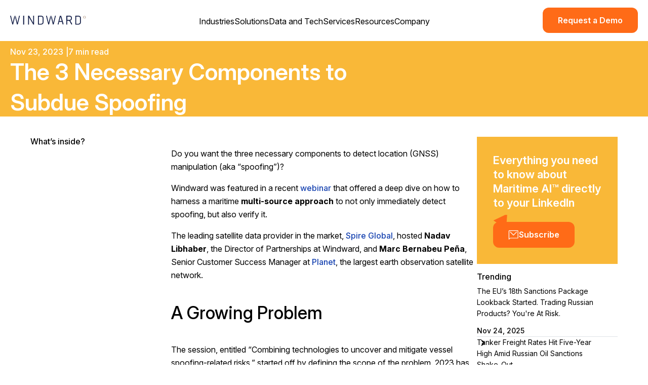

--- FILE ---
content_type: text/html; charset=UTF-8
request_url: https://windward.ai/blog/the-3-necessary-components-to-subdue-spoofing/
body_size: 32089
content:




<!DOCTYPE html>
<html lang="en-US">
	<head><meta http-equiv="Content-Type" content="text/html; charset=UTF-8" /><script>if(navigator.userAgent.match(/MSIE|Internet Explorer/i)||navigator.userAgent.match(/Trident\/7\..*?rv:11/i)){var href=document.location.href;if(!href.match(/[?&]nowprocket/)){if(href.indexOf("?")==-1){if(href.indexOf("#")==-1){document.location.href=href+"?nowprocket=1"}else{document.location.href=href.replace("#","?nowprocket=1#")}}else{if(href.indexOf("#")==-1){document.location.href=href+"&nowprocket=1"}else{document.location.href=href.replace("#","&nowprocket=1#")}}}}</script><script>(()=>{class RocketLazyLoadScripts{constructor(){this.v="2.0.4",this.userEvents=["keydown","keyup","mousedown","mouseup","mousemove","mouseover","mouseout","touchmove","touchstart","touchend","touchcancel","wheel","click","dblclick","input"],this.attributeEvents=["onblur","onclick","oncontextmenu","ondblclick","onfocus","onmousedown","onmouseenter","onmouseleave","onmousemove","onmouseout","onmouseover","onmouseup","onmousewheel","onscroll","onsubmit"]}async t(){this.i(),this.o(),/iP(ad|hone)/.test(navigator.userAgent)&&this.h(),this.u(),this.l(this),this.m(),this.k(this),this.p(this),this._(),await Promise.all([this.R(),this.L()]),this.lastBreath=Date.now(),this.S(this),this.P(),this.D(),this.O(),this.M(),await this.C(this.delayedScripts.normal),await this.C(this.delayedScripts.defer),await this.C(this.delayedScripts.async),await this.T(),await this.F(),await this.j(),await this.A(),window.dispatchEvent(new Event("rocket-allScriptsLoaded")),this.everythingLoaded=!0,this.lastTouchEnd&&await new Promise(t=>setTimeout(t,500-Date.now()+this.lastTouchEnd)),this.I(),this.H(),this.U(),this.W()}i(){this.CSPIssue=sessionStorage.getItem("rocketCSPIssue"),document.addEventListener("securitypolicyviolation",t=>{this.CSPIssue||"script-src-elem"!==t.violatedDirective||"data"!==t.blockedURI||(this.CSPIssue=!0,sessionStorage.setItem("rocketCSPIssue",!0))},{isRocket:!0})}o(){window.addEventListener("pageshow",t=>{this.persisted=t.persisted,this.realWindowLoadedFired=!0},{isRocket:!0}),window.addEventListener("pagehide",()=>{this.onFirstUserAction=null},{isRocket:!0})}h(){let t;function e(e){t=e}window.addEventListener("touchstart",e,{isRocket:!0}),window.addEventListener("touchend",function i(o){o.changedTouches[0]&&t.changedTouches[0]&&Math.abs(o.changedTouches[0].pageX-t.changedTouches[0].pageX)<10&&Math.abs(o.changedTouches[0].pageY-t.changedTouches[0].pageY)<10&&o.timeStamp-t.timeStamp<200&&(window.removeEventListener("touchstart",e,{isRocket:!0}),window.removeEventListener("touchend",i,{isRocket:!0}),"INPUT"===o.target.tagName&&"text"===o.target.type||(o.target.dispatchEvent(new TouchEvent("touchend",{target:o.target,bubbles:!0})),o.target.dispatchEvent(new MouseEvent("mouseover",{target:o.target,bubbles:!0})),o.target.dispatchEvent(new PointerEvent("click",{target:o.target,bubbles:!0,cancelable:!0,detail:1,clientX:o.changedTouches[0].clientX,clientY:o.changedTouches[0].clientY})),event.preventDefault()))},{isRocket:!0})}q(t){this.userActionTriggered||("mousemove"!==t.type||this.firstMousemoveIgnored?"keyup"===t.type||"mouseover"===t.type||"mouseout"===t.type||(this.userActionTriggered=!0,this.onFirstUserAction&&this.onFirstUserAction()):this.firstMousemoveIgnored=!0),"click"===t.type&&t.preventDefault(),t.stopPropagation(),t.stopImmediatePropagation(),"touchstart"===this.lastEvent&&"touchend"===t.type&&(this.lastTouchEnd=Date.now()),"click"===t.type&&(this.lastTouchEnd=0),this.lastEvent=t.type,t.composedPath&&t.composedPath()[0].getRootNode()instanceof ShadowRoot&&(t.rocketTarget=t.composedPath()[0]),this.savedUserEvents.push(t)}u(){this.savedUserEvents=[],this.userEventHandler=this.q.bind(this),this.userEvents.forEach(t=>window.addEventListener(t,this.userEventHandler,{passive:!1,isRocket:!0})),document.addEventListener("visibilitychange",this.userEventHandler,{isRocket:!0})}U(){this.userEvents.forEach(t=>window.removeEventListener(t,this.userEventHandler,{passive:!1,isRocket:!0})),document.removeEventListener("visibilitychange",this.userEventHandler,{isRocket:!0}),this.savedUserEvents.forEach(t=>{(t.rocketTarget||t.target).dispatchEvent(new window[t.constructor.name](t.type,t))})}m(){const t="return false",e=Array.from(this.attributeEvents,t=>"data-rocket-"+t),i="["+this.attributeEvents.join("],[")+"]",o="[data-rocket-"+this.attributeEvents.join("],[data-rocket-")+"]",s=(e,i,o)=>{o&&o!==t&&(e.setAttribute("data-rocket-"+i,o),e["rocket"+i]=new Function("event",o),e.setAttribute(i,t))};new MutationObserver(t=>{for(const n of t)"attributes"===n.type&&(n.attributeName.startsWith("data-rocket-")||this.everythingLoaded?n.attributeName.startsWith("data-rocket-")&&this.everythingLoaded&&this.N(n.target,n.attributeName.substring(12)):s(n.target,n.attributeName,n.target.getAttribute(n.attributeName))),"childList"===n.type&&n.addedNodes.forEach(t=>{if(t.nodeType===Node.ELEMENT_NODE)if(this.everythingLoaded)for(const i of[t,...t.querySelectorAll(o)])for(const t of i.getAttributeNames())e.includes(t)&&this.N(i,t.substring(12));else for(const e of[t,...t.querySelectorAll(i)])for(const t of e.getAttributeNames())this.attributeEvents.includes(t)&&s(e,t,e.getAttribute(t))})}).observe(document,{subtree:!0,childList:!0,attributeFilter:[...this.attributeEvents,...e]})}I(){this.attributeEvents.forEach(t=>{document.querySelectorAll("[data-rocket-"+t+"]").forEach(e=>{this.N(e,t)})})}N(t,e){const i=t.getAttribute("data-rocket-"+e);i&&(t.setAttribute(e,i),t.removeAttribute("data-rocket-"+e))}k(t){Object.defineProperty(HTMLElement.prototype,"onclick",{get(){return this.rocketonclick||null},set(e){this.rocketonclick=e,this.setAttribute(t.everythingLoaded?"onclick":"data-rocket-onclick","this.rocketonclick(event)")}})}S(t){function e(e,i){let o=e[i];e[i]=null,Object.defineProperty(e,i,{get:()=>o,set(s){t.everythingLoaded?o=s:e["rocket"+i]=o=s}})}e(document,"onreadystatechange"),e(window,"onload"),e(window,"onpageshow");try{Object.defineProperty(document,"readyState",{get:()=>t.rocketReadyState,set(e){t.rocketReadyState=e},configurable:!0}),document.readyState="loading"}catch(t){console.log("WPRocket DJE readyState conflict, bypassing")}}l(t){this.originalAddEventListener=EventTarget.prototype.addEventListener,this.originalRemoveEventListener=EventTarget.prototype.removeEventListener,this.savedEventListeners=[],EventTarget.prototype.addEventListener=function(e,i,o){o&&o.isRocket||!t.B(e,this)&&!t.userEvents.includes(e)||t.B(e,this)&&!t.userActionTriggered||e.startsWith("rocket-")||t.everythingLoaded?t.originalAddEventListener.call(this,e,i,o):(t.savedEventListeners.push({target:this,remove:!1,type:e,func:i,options:o}),"mouseenter"!==e&&"mouseleave"!==e||t.originalAddEventListener.call(this,e,t.savedUserEvents.push,o))},EventTarget.prototype.removeEventListener=function(e,i,o){o&&o.isRocket||!t.B(e,this)&&!t.userEvents.includes(e)||t.B(e,this)&&!t.userActionTriggered||e.startsWith("rocket-")||t.everythingLoaded?t.originalRemoveEventListener.call(this,e,i,o):t.savedEventListeners.push({target:this,remove:!0,type:e,func:i,options:o})}}J(t,e){this.savedEventListeners=this.savedEventListeners.filter(i=>{let o=i.type,s=i.target||window;return e!==o||t!==s||(this.B(o,s)&&(i.type="rocket-"+o),this.$(i),!1)})}H(){EventTarget.prototype.addEventListener=this.originalAddEventListener,EventTarget.prototype.removeEventListener=this.originalRemoveEventListener,this.savedEventListeners.forEach(t=>this.$(t))}$(t){t.remove?this.originalRemoveEventListener.call(t.target,t.type,t.func,t.options):this.originalAddEventListener.call(t.target,t.type,t.func,t.options)}p(t){let e;function i(e){return t.everythingLoaded?e:e.split(" ").map(t=>"load"===t||t.startsWith("load.")?"rocket-jquery-load":t).join(" ")}function o(o){function s(e){const s=o.fn[e];o.fn[e]=o.fn.init.prototype[e]=function(){return this[0]===window&&t.userActionTriggered&&("string"==typeof arguments[0]||arguments[0]instanceof String?arguments[0]=i(arguments[0]):"object"==typeof arguments[0]&&Object.keys(arguments[0]).forEach(t=>{const e=arguments[0][t];delete arguments[0][t],arguments[0][i(t)]=e})),s.apply(this,arguments),this}}if(o&&o.fn&&!t.allJQueries.includes(o)){const e={DOMContentLoaded:[],"rocket-DOMContentLoaded":[]};for(const t in e)document.addEventListener(t,()=>{e[t].forEach(t=>t())},{isRocket:!0});o.fn.ready=o.fn.init.prototype.ready=function(i){function s(){parseInt(o.fn.jquery)>2?setTimeout(()=>i.bind(document)(o)):i.bind(document)(o)}return"function"==typeof i&&(t.realDomReadyFired?!t.userActionTriggered||t.fauxDomReadyFired?s():e["rocket-DOMContentLoaded"].push(s):e.DOMContentLoaded.push(s)),o([])},s("on"),s("one"),s("off"),t.allJQueries.push(o)}e=o}t.allJQueries=[],o(window.jQuery),Object.defineProperty(window,"jQuery",{get:()=>e,set(t){o(t)}})}P(){const t=new Map;document.write=document.writeln=function(e){const i=document.currentScript,o=document.createRange(),s=i.parentElement;let n=t.get(i);void 0===n&&(n=i.nextSibling,t.set(i,n));const c=document.createDocumentFragment();o.setStart(c,0),c.appendChild(o.createContextualFragment(e)),s.insertBefore(c,n)}}async R(){return new Promise(t=>{this.userActionTriggered?t():this.onFirstUserAction=t})}async L(){return new Promise(t=>{document.addEventListener("DOMContentLoaded",()=>{this.realDomReadyFired=!0,t()},{isRocket:!0})})}async j(){return this.realWindowLoadedFired?Promise.resolve():new Promise(t=>{window.addEventListener("load",t,{isRocket:!0})})}M(){this.pendingScripts=[];this.scriptsMutationObserver=new MutationObserver(t=>{for(const e of t)e.addedNodes.forEach(t=>{"SCRIPT"!==t.tagName||t.noModule||t.isWPRocket||this.pendingScripts.push({script:t,promise:new Promise(e=>{const i=()=>{const i=this.pendingScripts.findIndex(e=>e.script===t);i>=0&&this.pendingScripts.splice(i,1),e()};t.addEventListener("load",i,{isRocket:!0}),t.addEventListener("error",i,{isRocket:!0}),setTimeout(i,1e3)})})})}),this.scriptsMutationObserver.observe(document,{childList:!0,subtree:!0})}async F(){await this.X(),this.pendingScripts.length?(await this.pendingScripts[0].promise,await this.F()):this.scriptsMutationObserver.disconnect()}D(){this.delayedScripts={normal:[],async:[],defer:[]},document.querySelectorAll("script[type$=rocketlazyloadscript]").forEach(t=>{t.hasAttribute("data-rocket-src")?t.hasAttribute("async")&&!1!==t.async?this.delayedScripts.async.push(t):t.hasAttribute("defer")&&!1!==t.defer||"module"===t.getAttribute("data-rocket-type")?this.delayedScripts.defer.push(t):this.delayedScripts.normal.push(t):this.delayedScripts.normal.push(t)})}async _(){await this.L();let t=[];document.querySelectorAll("script[type$=rocketlazyloadscript][data-rocket-src]").forEach(e=>{let i=e.getAttribute("data-rocket-src");if(i&&!i.startsWith("data:")){i.startsWith("//")&&(i=location.protocol+i);try{const o=new URL(i).origin;o!==location.origin&&t.push({src:o,crossOrigin:e.crossOrigin||"module"===e.getAttribute("data-rocket-type")})}catch(t){}}}),t=[...new Map(t.map(t=>[JSON.stringify(t),t])).values()],this.Y(t,"preconnect")}async G(t){if(await this.K(),!0!==t.noModule||!("noModule"in HTMLScriptElement.prototype))return new Promise(e=>{let i;function o(){(i||t).setAttribute("data-rocket-status","executed"),e()}try{if(navigator.userAgent.includes("Firefox/")||""===navigator.vendor||this.CSPIssue)i=document.createElement("script"),[...t.attributes].forEach(t=>{let e=t.nodeName;"type"!==e&&("data-rocket-type"===e&&(e="type"),"data-rocket-src"===e&&(e="src"),i.setAttribute(e,t.nodeValue))}),t.text&&(i.text=t.text),t.nonce&&(i.nonce=t.nonce),i.hasAttribute("src")?(i.addEventListener("load",o,{isRocket:!0}),i.addEventListener("error",()=>{i.setAttribute("data-rocket-status","failed-network"),e()},{isRocket:!0}),setTimeout(()=>{i.isConnected||e()},1)):(i.text=t.text,o()),i.isWPRocket=!0,t.parentNode.replaceChild(i,t);else{const i=t.getAttribute("data-rocket-type"),s=t.getAttribute("data-rocket-src");i?(t.type=i,t.removeAttribute("data-rocket-type")):t.removeAttribute("type"),t.addEventListener("load",o,{isRocket:!0}),t.addEventListener("error",i=>{this.CSPIssue&&i.target.src.startsWith("data:")?(console.log("WPRocket: CSP fallback activated"),t.removeAttribute("src"),this.G(t).then(e)):(t.setAttribute("data-rocket-status","failed-network"),e())},{isRocket:!0}),s?(t.fetchPriority="high",t.removeAttribute("data-rocket-src"),t.src=s):t.src="data:text/javascript;base64,"+window.btoa(unescape(encodeURIComponent(t.text)))}}catch(i){t.setAttribute("data-rocket-status","failed-transform"),e()}});t.setAttribute("data-rocket-status","skipped")}async C(t){const e=t.shift();return e?(e.isConnected&&await this.G(e),this.C(t)):Promise.resolve()}O(){this.Y([...this.delayedScripts.normal,...this.delayedScripts.defer,...this.delayedScripts.async],"preload")}Y(t,e){this.trash=this.trash||[];let i=!0;var o=document.createDocumentFragment();t.forEach(t=>{const s=t.getAttribute&&t.getAttribute("data-rocket-src")||t.src;if(s&&!s.startsWith("data:")){const n=document.createElement("link");n.href=s,n.rel=e,"preconnect"!==e&&(n.as="script",n.fetchPriority=i?"high":"low"),t.getAttribute&&"module"===t.getAttribute("data-rocket-type")&&(n.crossOrigin=!0),t.crossOrigin&&(n.crossOrigin=t.crossOrigin),t.integrity&&(n.integrity=t.integrity),t.nonce&&(n.nonce=t.nonce),o.appendChild(n),this.trash.push(n),i=!1}}),document.head.appendChild(o)}W(){this.trash.forEach(t=>t.remove())}async T(){try{document.readyState="interactive"}catch(t){}this.fauxDomReadyFired=!0;try{await this.K(),this.J(document,"readystatechange"),document.dispatchEvent(new Event("rocket-readystatechange")),await this.K(),document.rocketonreadystatechange&&document.rocketonreadystatechange(),await this.K(),this.J(document,"DOMContentLoaded"),document.dispatchEvent(new Event("rocket-DOMContentLoaded")),await this.K(),this.J(window,"DOMContentLoaded"),window.dispatchEvent(new Event("rocket-DOMContentLoaded"))}catch(t){console.error(t)}}async A(){try{document.readyState="complete"}catch(t){}try{await this.K(),this.J(document,"readystatechange"),document.dispatchEvent(new Event("rocket-readystatechange")),await this.K(),document.rocketonreadystatechange&&document.rocketonreadystatechange(),await this.K(),this.J(window,"load"),window.dispatchEvent(new Event("rocket-load")),await this.K(),window.rocketonload&&window.rocketonload(),await this.K(),this.allJQueries.forEach(t=>t(window).trigger("rocket-jquery-load")),await this.K(),this.J(window,"pageshow");const t=new Event("rocket-pageshow");t.persisted=this.persisted,window.dispatchEvent(t),await this.K(),window.rocketonpageshow&&window.rocketonpageshow({persisted:this.persisted})}catch(t){console.error(t)}}async K(){Date.now()-this.lastBreath>45&&(await this.X(),this.lastBreath=Date.now())}async X(){return document.hidden?new Promise(t=>setTimeout(t)):new Promise(t=>requestAnimationFrame(t))}B(t,e){return e===document&&"readystatechange"===t||(e===document&&"DOMContentLoaded"===t||(e===window&&"DOMContentLoaded"===t||(e===window&&"load"===t||e===window&&"pageshow"===t)))}static run(){(new RocketLazyLoadScripts).t()}}RocketLazyLoadScripts.run()})();</script>
		
		<meta name="viewport" content="width=device-width, initial-scale=1.0" />

		<meta name="facebook-domain-verification" content="wr5gwv85g2m8x1orpzyotkb1s3mgez" />

																				<meta property="article:tag" content="Risks & Compliance" />
														
		<link rel="profile" href="//gmpg.org/xfn/11" />
		<link rel="pingback" href="//windward.ai/xmlrpc.php" />
		<!-- DS_WAITERS_MARK -->
        <script type="rocketlazyloadscript">
            const assetsUri = `https://windward.ai/wp-content/themes/airfleet-optimized/dist/ds/deps`;

            const dsWaitersConnected = new Set();

            const dsWaiters = {
                embla: {
                    js: [
                        `${assetsUri}/embla-carousel/8.6.0/embla-carousel.umd.js`,
                        `${assetsUri}/embla-carousel/8.6.0/utils.js`,
                    ],
                    for: [
                        {
                            what: 'EmblaCarousel',
                            typeof: 'function',
                        },
                    ]
                },
                emblaAutoplay: {
                    js: [
                        `${assetsUri}/embla-carousel/8.6.0/embla-carousel-autoplay.umd.js`,
                    ],
                    for: [
                        {
                            what: 'EmblaCarouselAutoplay',
                            typeof: 'function',
                        },
                    ],
                },
                emblaFade: {
                    js: [
                        `${assetsUri}/embla-carousel/8.6.0/embla-carousel-fade.umd.js`,
                    ],
                    for: [
                        {
                            what: 'EmblaCarouselFade',
                            typeof: 'function',
                        },
                    ],
                },
                emblaAutoScroll: {
                    js: [
                        `${assetsUri}/embla-carousel/8.6.0/embla-carousel-auto-scroll.umd.js`,
                    ],
                    for: [
                        {
                            what: 'EmblaCarouselAutoScroll',
                            typeof: 'function',
                        },
                    ],
                },
                emblaClassNames: {
                    js: [
                        `${assetsUri}/embla-carousel/8.6.0/embla-carousel-class-names.umd.js`,
                    ],
                    for: [
                        {
                            what: 'EmblaCarouselClassNames',
                            typeof: 'function',
                        },
                    ],
                },
                emblaAutoHeight: {
                    js: [
                        `${assetsUri}/embla-carousel/8.6.0/embla-carousel-auto-height.umd.js`,
                    ],
                    for: [
                        {
                            what: 'EmblaCarouselAutoHeight',
                            typeof: 'function',
                        },
                    ],
                },
            };

            function dsWaitFor(whats, callback) {
                let deps = {
                    css: [],
                    js: [],
                    for: [],
                };

                ['css', 'js', 'for'].forEach((type) => {
                    whats.forEach((what) => {
                        if (dsWaiters[what] && dsWaiters[what][type]) {
                            deps[type] = deps[type].concat(dsWaiters[what][type]);
                        }
                    });
                });

                if (deps.css) {
                    deps.css.forEach((file) => {
                        if (!dsWaitersConnected.has(file)) {
                            let link = document.createElement('link');

                            link.rel = 'stylesheet';
                            link.href = file;

                            document.head.prepend(link);

                            dsWaitersConnected.add(file);
                        }
                    });
                }

                if (deps.js) {
                    deps.js.forEach((file) => {
                        if (!dsWaitersConnected.has(file)) {
                            let script = document.createElement('script');

                            script.async = true;
                            script.src = file;

                            document.body.appendChild(script);

                            dsWaitersConnected.add(file);
                        }
                    });
                }

                if (deps.for.every((item) => typeof window[item.what] === item.typeof)) {
                    callback();
                } else {
                    setTimeout(() => {
                        dsWaitFor(whats, callback);
                    }, 100);
                }
            }

            function dsHasTargetSelector(selector, cb) {
                let targets = document.querySelectorAll(selector);

                if (targets.length) {
                    cb(targets);
                }

                return;
            }
        </script>
		<!-- DS_WAITERS_MARK_END -->

		<script type="rocketlazyloadscript" data-rocket-type="text/javascript">
	window.dataLayer = window.dataLayer || [];

	function gtag() {
		dataLayer.push(arguments);
	}

	gtag("consent", "default", {
		ad_personalization: "denied",
		ad_storage: "denied",
		ad_user_data: "denied",
		analytics_storage: "denied",
		functionality_storage: "denied",
		personalization_storage: "denied",
		security_storage: "granted",
		wait_for_update: 500,
	});
	gtag("set", "ads_data_redaction", true);
	</script>
<script type="rocketlazyloadscript" data-rocket-type="text/javascript">
		(function (w, d, s, l, i) {
		w[l] = w[l] || [];
		w[l].push({'gtm.start': new Date().getTime(), event: 'gtm.js'});
		var f = d.getElementsByTagName(s)[0], j = d.createElement(s), dl = l !== 'dataLayer' ? '&l=' + l : '';
		j.async = true;
		j.src = 'https://www.googletagmanager.com/gtm.js?id=' + i + dl;
		f.parentNode.insertBefore(j, f);
	})(
		window,
		document,
		'script',
		'dataLayer',
		'GTM-T6RJT6C'
	);
</script>
<script type="rocketlazyloadscript" data-minify="1" data-rocket-type="text/javascript"
		id="Cookiebot"
		data-rocket-src="//windward.ai/wp-content/cache/min/1/uc.js?ver=1768489550"
		data-implementation="wp"
		data-cbid="f44c2138-bec5-4aa1-9213-83aa4aa33be1"
							async></script>
<meta name='robots' content='index, follow, max-image-preview:large, max-snippet:-1, max-video-preview:-1' />
	<style>img:is([sizes="auto" i], [sizes^="auto," i]) { contain-intrinsic-size: 3000px 1500px }</style>
	
	<!-- This site is optimized with the Yoast SEO Premium plugin v26.4 (Yoast SEO v26.4) - https://yoast.com/wordpress/plugins/seo/ -->
	<link media="all" href="https://windward.ai/wp-content/cache/autoptimize/css/autoptimize_d056d518ebaee8b3cf4ccea1f314c543.css" rel="stylesheet"><title>The 3 Necessary Components to Subdue Spoofing</title>


<noscript></noscript>
	<meta name="description" content="Do you want the three necessary components to detect location (GNSS) manipulation (aka “spoofing”)? Read to find out more..." />
	<link rel="canonical" href="https://windward.ai/blog/the-3-necessary-components-to-subdue-spoofing/" />
	<meta property="og:locale" content="en_US" />
	<meta property="og:type" content="article" />
	<meta property="og:title" content="The 3 Necessary Components to Subdue Spoofing" />
	<meta property="og:description" content="Do you want the three necessary components to detect location (GNSS) manipulation (aka “spoofing”)? Read to find out more..." />
	<meta property="og:url" content="https://windward.ai/blog/the-3-necessary-components-to-subdue-spoofing/" />
	<meta property="og:site_name" content="Windward" />
	<meta property="article:published_time" content="2023-11-23T08:38:47+00:00" />
	<meta property="article:modified_time" content="2024-04-08T14:25:52+00:00" />
	<meta property="og:image" content="https://windward.ai/wp-content/uploads/2023/11/Spire-Blog-Social-.jpg" />
	<meta property="og:image:width" content="1600" />
	<meta property="og:image:height" content="900" />
	<meta property="og:image:type" content="image/jpeg" />
	<meta name="author" content="Eric Danis" />
	<meta name="twitter:card" content="summary_large_image" />
	<script type="application/ld+json" class="yoast-schema-graph">{"@context":"https://schema.org","@graph":[{"@type":"Article","@id":"https://windward.ai/blog/the-3-necessary-components-to-subdue-spoofing/#article","isPartOf":{"@id":"https://windward.ai/blog/the-3-necessary-components-to-subdue-spoofing/"},"author":{"name":"Eric Danis","@id":"https://windward.ai/#/schema/person/05be77598a61fc00fd389c1cb9725a90"},"headline":"The 3 Necessary Components to Subdue Spoofing","datePublished":"2023-11-23T08:38:47+00:00","dateModified":"2024-04-08T14:25:52+00:00","mainEntityOfPage":{"@id":"https://windward.ai/blog/the-3-necessary-components-to-subdue-spoofing/"},"wordCount":772,"publisher":{"@id":"https://windward.ai/#organization"},"image":{"@id":"https://windward.ai/blog/the-3-necessary-components-to-subdue-spoofing/#primaryimage"},"thumbnailUrl":"https://windward.ai/wp-content/uploads/2023/11/Spire-Blog-Inner-2.jpg","articleSection":["Risks &amp; Compliance"],"inLanguage":"en-US"},{"@type":"WebPage","@id":"https://windward.ai/blog/the-3-necessary-components-to-subdue-spoofing/","url":"https://windward.ai/blog/the-3-necessary-components-to-subdue-spoofing/","name":"The 3 Necessary Components to Subdue Spoofing","isPartOf":{"@id":"https://windward.ai/#website"},"primaryImageOfPage":{"@id":"https://windward.ai/blog/the-3-necessary-components-to-subdue-spoofing/#primaryimage"},"image":{"@id":"https://windward.ai/blog/the-3-necessary-components-to-subdue-spoofing/#primaryimage"},"thumbnailUrl":"https://windward.ai/wp-content/uploads/2023/11/Spire-Blog-Inner-2.jpg","datePublished":"2023-11-23T08:38:47+00:00","dateModified":"2024-04-08T14:25:52+00:00","description":"Do you want the three necessary components to detect location (GNSS) manipulation (aka “spoofing”)? Read to find out more...","breadcrumb":{"@id":"https://windward.ai/blog/the-3-necessary-components-to-subdue-spoofing/#breadcrumb"},"inLanguage":"en-US","potentialAction":[{"@type":"ReadAction","target":["https://windward.ai/blog/the-3-necessary-components-to-subdue-spoofing/"]}]},{"@type":"ImageObject","inLanguage":"en-US","@id":"https://windward.ai/blog/the-3-necessary-components-to-subdue-spoofing/#primaryimage","url":"https://windward.ai/wp-content/uploads/2023/11/Spire-Blog-Inner-2.jpg","contentUrl":"https://windward.ai/wp-content/uploads/2023/11/Spire-Blog-Inner-2.jpg","width":800,"height":350},{"@type":"BreadcrumbList","@id":"https://windward.ai/blog/the-3-necessary-components-to-subdue-spoofing/#breadcrumb","itemListElement":[{"@type":"ListItem","position":1,"name":"Home","item":"https://windward.ai/"},{"@type":"ListItem","position":2,"name":"The Windward Intelligence Blog","item":"https://windward.ai/blog/"},{"@type":"ListItem","position":3,"name":"The 3 Necessary Components to Subdue Spoofing"}]},{"@type":"WebSite","@id":"https://windward.ai/#website","url":"https://windward.ai/","name":"Windward","description":"Power your organization with maritime AI","publisher":{"@id":"https://windward.ai/#organization"},"potentialAction":[{"@type":"SearchAction","target":{"@type":"EntryPoint","urlTemplate":"https://windward.ai/?s={search_term_string}"},"query-input":{"@type":"PropertyValueSpecification","valueRequired":true,"valueName":"search_term_string"}}],"inLanguage":"en-US"},{"@type":"Organization","@id":"https://windward.ai/#organization","name":"Windward","url":"https://windward.ai/","logo":{"@type":"ImageObject","inLanguage":"en-US","@id":"https://windward.ai/#/schema/logo/image/","url":"https://windward.ai/wp-content/uploads/2021/01/WindwardLogo_blue.png","contentUrl":"https://windward.ai/wp-content/uploads/2021/01/WindwardLogo_blue.png","width":1134,"height":720,"caption":"Windward"},"image":{"@id":"https://windward.ai/#/schema/logo/image/"}},{"@type":"Person","@id":"https://windward.ai/#/schema/person/05be77598a61fc00fd389c1cb9725a90","name":"Eric Danis","image":{"@type":"ImageObject","inLanguage":"en-US","@id":"https://windward.ai/#/schema/person/image/","url":"https://secure.gravatar.com/avatar/d637a475f6e9051e005ae9ab8e51ef0d?s=96&d=mm&r=g","contentUrl":"https://secure.gravatar.com/avatar/d637a475f6e9051e005ae9ab8e51ef0d?s=96&d=mm&r=g","caption":"Eric Danis"}}]}</script>
	<!-- / Yoast SEO Premium plugin. -->


<link rel='dns-prefetch' href='//js.hs-scripts.com' />
<link href='//fonts.gstatic.com' crossorigin rel='preconnect' />
<link rel="alternate" type="application/rss+xml" title="Windward &raquo; Feed" href="//windward.ai/feed/" />
<link rel="alternate" type="application/rss+xml" title="Windward &raquo; Comments Feed" href="//windward.ai/comments/feed/" />

<style id='wp-block-library-theme-inline-css' type='text/css'>
.wp-block-audio :where(figcaption){color:#555;font-size:13px;text-align:center}.is-dark-theme .wp-block-audio :where(figcaption){color:#ffffffa6}.wp-block-audio{margin:0 0 1em}.wp-block-code{border:1px solid #ccc;border-radius:4px;font-family:Menlo,Consolas,monaco,monospace;padding:.8em 1em}.wp-block-embed :where(figcaption){color:#555;font-size:13px;text-align:center}.is-dark-theme .wp-block-embed :where(figcaption){color:#ffffffa6}.wp-block-embed{margin:0 0 1em}.blocks-gallery-caption{color:#555;font-size:13px;text-align:center}.is-dark-theme .blocks-gallery-caption{color:#ffffffa6}:root :where(.wp-block-image figcaption){color:#555;font-size:13px;text-align:center}.is-dark-theme :root :where(.wp-block-image figcaption){color:#ffffffa6}.wp-block-image{margin:0 0 1em}.wp-block-pullquote{border-bottom:4px solid;border-top:4px solid;color:currentColor;margin-bottom:1.75em}.wp-block-pullquote cite,.wp-block-pullquote footer,.wp-block-pullquote__citation{color:currentColor;font-size:.8125em;font-style:normal;text-transform:uppercase}.wp-block-quote{border-left:.25em solid;margin:0 0 1.75em;padding-left:1em}.wp-block-quote cite,.wp-block-quote footer{color:currentColor;font-size:.8125em;font-style:normal;position:relative}.wp-block-quote:where(.has-text-align-right){border-left:none;border-right:.25em solid;padding-left:0;padding-right:1em}.wp-block-quote:where(.has-text-align-center){border:none;padding-left:0}.wp-block-quote.is-large,.wp-block-quote.is-style-large,.wp-block-quote:where(.is-style-plain){border:none}.wp-block-search .wp-block-search__label{font-weight:700}.wp-block-search__button{border:1px solid #ccc;padding:.375em .625em}:where(.wp-block-group.has-background){padding:1.25em 2.375em}.wp-block-separator.has-css-opacity{opacity:.4}.wp-block-separator{border:none;border-bottom:2px solid;margin-left:auto;margin-right:auto}.wp-block-separator.has-alpha-channel-opacity{opacity:1}.wp-block-separator:not(.is-style-wide):not(.is-style-dots){width:100px}.wp-block-separator.has-background:not(.is-style-dots){border-bottom:none;height:1px}.wp-block-separator.has-background:not(.is-style-wide):not(.is-style-dots){height:2px}.wp-block-table{margin:0 0 1em}.wp-block-table td,.wp-block-table th{word-break:normal}.wp-block-table :where(figcaption){color:#555;font-size:13px;text-align:center}.is-dark-theme .wp-block-table :where(figcaption){color:#ffffffa6}.wp-block-video :where(figcaption){color:#555;font-size:13px;text-align:center}.is-dark-theme .wp-block-video :where(figcaption){color:#ffffffa6}.wp-block-video{margin:0 0 1em}:root :where(.wp-block-template-part.has-background){margin-bottom:0;margin-top:0;padding:1.25em 2.375em}
</style>
<style id='safe-svg-svg-icon-style-inline-css' type='text/css'>
.safe-svg-cover{text-align:center}.safe-svg-cover .safe-svg-inside{display:inline-block;max-width:100%}.safe-svg-cover svg{fill:currentColor;height:100%;max-height:100%;max-width:100%;width:100%}

</style>
<style id='classic-theme-styles-inline-css' type='text/css'>
/*! This file is auto-generated */
.wp-block-button__link{color:#fff;background-color:#32373c;border-radius:9999px;box-shadow:none;text-decoration:none;padding:calc(.667em + 2px) calc(1.333em + 2px);font-size:1.125em}.wp-block-file__button{background:#32373c;color:#fff;text-decoration:none}
</style>
<style id='global-styles-inline-css' type='text/css'>
:root{--wp--preset--aspect-ratio--square: 1;--wp--preset--aspect-ratio--4-3: 4/3;--wp--preset--aspect-ratio--3-4: 3/4;--wp--preset--aspect-ratio--3-2: 3/2;--wp--preset--aspect-ratio--2-3: 2/3;--wp--preset--aspect-ratio--16-9: 16/9;--wp--preset--aspect-ratio--9-16: 9/16;--wp--preset--color--black: #000000;--wp--preset--color--cyan-bluish-gray: #abb8c3;--wp--preset--color--white: #ffffff;--wp--preset--color--pale-pink: #f78da7;--wp--preset--color--vivid-red: #cf2e2e;--wp--preset--color--luminous-vivid-orange: #ff6900;--wp--preset--color--luminous-vivid-amber: #fcb900;--wp--preset--color--light-green-cyan: #7bdcb5;--wp--preset--color--vivid-green-cyan: #00d084;--wp--preset--color--pale-cyan-blue: #8ed1fc;--wp--preset--color--vivid-cyan-blue: #0693e3;--wp--preset--color--vivid-purple: #9b51e0;--wp--preset--color--material-red: #000000;--wp--preset--color--material-pink: #000000;--wp--preset--color--material-purple: #000000;--wp--preset--color--material-deep-purple: #000000;--wp--preset--color--material-indigo: #000000;--wp--preset--color--material-blue: #000000;--wp--preset--color--material-light-blue: #000000;--wp--preset--color--material-cyan: #000000;--wp--preset--color--material-teal: #000000;--wp--preset--color--material-green: #000000;--wp--preset--color--material-light-green: #000000;--wp--preset--color--material-lime: #000000;--wp--preset--color--material-yellow: #000000;--wp--preset--color--material-amber: #000000;--wp--preset--color--material-orange: #000000;--wp--preset--color--material-deep-orange: #000000;--wp--preset--color--material-brown: #000000;--wp--preset--color--material-grey: #000000;--wp--preset--color--material-blue-grey: #000000;--wp--preset--gradient--vivid-cyan-blue-to-vivid-purple: linear-gradient(135deg,rgba(6,147,227,1) 0%,rgb(155,81,224) 100%);--wp--preset--gradient--light-green-cyan-to-vivid-green-cyan: linear-gradient(135deg,rgb(122,220,180) 0%,rgb(0,208,130) 100%);--wp--preset--gradient--luminous-vivid-amber-to-luminous-vivid-orange: linear-gradient(135deg,rgba(252,185,0,1) 0%,rgba(255,105,0,1) 100%);--wp--preset--gradient--luminous-vivid-orange-to-vivid-red: linear-gradient(135deg,rgba(255,105,0,1) 0%,rgb(207,46,46) 100%);--wp--preset--gradient--very-light-gray-to-cyan-bluish-gray: linear-gradient(135deg,rgb(238,238,238) 0%,rgb(169,184,195) 100%);--wp--preset--gradient--cool-to-warm-spectrum: linear-gradient(135deg,rgb(74,234,220) 0%,rgb(151,120,209) 20%,rgb(207,42,186) 40%,rgb(238,44,130) 60%,rgb(251,105,98) 80%,rgb(254,248,76) 100%);--wp--preset--gradient--blush-light-purple: linear-gradient(135deg,rgb(255,206,236) 0%,rgb(152,150,240) 100%);--wp--preset--gradient--blush-bordeaux: linear-gradient(135deg,rgb(254,205,165) 0%,rgb(254,45,45) 50%,rgb(107,0,62) 100%);--wp--preset--gradient--luminous-dusk: linear-gradient(135deg,rgb(255,203,112) 0%,rgb(199,81,192) 50%,rgb(65,88,208) 100%);--wp--preset--gradient--pale-ocean: linear-gradient(135deg,rgb(255,245,203) 0%,rgb(182,227,212) 50%,rgb(51,167,181) 100%);--wp--preset--gradient--electric-grass: linear-gradient(135deg,rgb(202,248,128) 0%,rgb(113,206,126) 100%);--wp--preset--gradient--midnight: linear-gradient(135deg,rgb(2,3,129) 0%,rgb(40,116,252) 100%);--wp--preset--font-size--small: 13px;--wp--preset--font-size--medium: 20px;--wp--preset--font-size--large: 36px;--wp--preset--font-size--x-large: 42px;--wp--preset--font-size--xs: 12px;--wp--preset--font-size--s: 16px;--wp--preset--font-size--m: 20px;--wp--preset--font-size--l: 28px;--wp--preset--font-size--xl: 36px;--wp--preset--spacing--20: 0.44rem;--wp--preset--spacing--30: 0.67rem;--wp--preset--spacing--40: 1rem;--wp--preset--spacing--50: 1.5rem;--wp--preset--spacing--60: 2.25rem;--wp--preset--spacing--70: 3.38rem;--wp--preset--spacing--80: 5.06rem;--wp--preset--shadow--natural: 6px 6px 9px rgba(0, 0, 0, 0.2);--wp--preset--shadow--deep: 12px 12px 50px rgba(0, 0, 0, 0.4);--wp--preset--shadow--sharp: 6px 6px 0px rgba(0, 0, 0, 0.2);--wp--preset--shadow--outlined: 6px 6px 0px -3px rgba(255, 255, 255, 1), 6px 6px rgba(0, 0, 0, 1);--wp--preset--shadow--crisp: 6px 6px 0px rgba(0, 0, 0, 1);}:where(.is-layout-flex){gap: 0.5em;}:where(.is-layout-grid){gap: 0.5em;}body .is-layout-flex{display: flex;}.is-layout-flex{flex-wrap: wrap;align-items: center;}.is-layout-flex > :is(*, div){margin: 0;}body .is-layout-grid{display: grid;}.is-layout-grid > :is(*, div){margin: 0;}:where(.wp-block-columns.is-layout-flex){gap: 2em;}:where(.wp-block-columns.is-layout-grid){gap: 2em;}:where(.wp-block-post-template.is-layout-flex){gap: 1.25em;}:where(.wp-block-post-template.is-layout-grid){gap: 1.25em;}.has-black-color{color: var(--wp--preset--color--black) !important;}.has-cyan-bluish-gray-color{color: var(--wp--preset--color--cyan-bluish-gray) !important;}.has-white-color{color: var(--wp--preset--color--white) !important;}.has-pale-pink-color{color: var(--wp--preset--color--pale-pink) !important;}.has-vivid-red-color{color: var(--wp--preset--color--vivid-red) !important;}.has-luminous-vivid-orange-color{color: var(--wp--preset--color--luminous-vivid-orange) !important;}.has-luminous-vivid-amber-color{color: var(--wp--preset--color--luminous-vivid-amber) !important;}.has-light-green-cyan-color{color: var(--wp--preset--color--light-green-cyan) !important;}.has-vivid-green-cyan-color{color: var(--wp--preset--color--vivid-green-cyan) !important;}.has-pale-cyan-blue-color{color: var(--wp--preset--color--pale-cyan-blue) !important;}.has-vivid-cyan-blue-color{color: var(--wp--preset--color--vivid-cyan-blue) !important;}.has-vivid-purple-color{color: var(--wp--preset--color--vivid-purple) !important;}.has-black-background-color{background-color: var(--wp--preset--color--black) !important;}.has-cyan-bluish-gray-background-color{background-color: var(--wp--preset--color--cyan-bluish-gray) !important;}.has-white-background-color{background-color: var(--wp--preset--color--white) !important;}.has-pale-pink-background-color{background-color: var(--wp--preset--color--pale-pink) !important;}.has-vivid-red-background-color{background-color: var(--wp--preset--color--vivid-red) !important;}.has-luminous-vivid-orange-background-color{background-color: var(--wp--preset--color--luminous-vivid-orange) !important;}.has-luminous-vivid-amber-background-color{background-color: var(--wp--preset--color--luminous-vivid-amber) !important;}.has-light-green-cyan-background-color{background-color: var(--wp--preset--color--light-green-cyan) !important;}.has-vivid-green-cyan-background-color{background-color: var(--wp--preset--color--vivid-green-cyan) !important;}.has-pale-cyan-blue-background-color{background-color: var(--wp--preset--color--pale-cyan-blue) !important;}.has-vivid-cyan-blue-background-color{background-color: var(--wp--preset--color--vivid-cyan-blue) !important;}.has-vivid-purple-background-color{background-color: var(--wp--preset--color--vivid-purple) !important;}.has-black-border-color{border-color: var(--wp--preset--color--black) !important;}.has-cyan-bluish-gray-border-color{border-color: var(--wp--preset--color--cyan-bluish-gray) !important;}.has-white-border-color{border-color: var(--wp--preset--color--white) !important;}.has-pale-pink-border-color{border-color: var(--wp--preset--color--pale-pink) !important;}.has-vivid-red-border-color{border-color: var(--wp--preset--color--vivid-red) !important;}.has-luminous-vivid-orange-border-color{border-color: var(--wp--preset--color--luminous-vivid-orange) !important;}.has-luminous-vivid-amber-border-color{border-color: var(--wp--preset--color--luminous-vivid-amber) !important;}.has-light-green-cyan-border-color{border-color: var(--wp--preset--color--light-green-cyan) !important;}.has-vivid-green-cyan-border-color{border-color: var(--wp--preset--color--vivid-green-cyan) !important;}.has-pale-cyan-blue-border-color{border-color: var(--wp--preset--color--pale-cyan-blue) !important;}.has-vivid-cyan-blue-border-color{border-color: var(--wp--preset--color--vivid-cyan-blue) !important;}.has-vivid-purple-border-color{border-color: var(--wp--preset--color--vivid-purple) !important;}.has-vivid-cyan-blue-to-vivid-purple-gradient-background{background: var(--wp--preset--gradient--vivid-cyan-blue-to-vivid-purple) !important;}.has-light-green-cyan-to-vivid-green-cyan-gradient-background{background: var(--wp--preset--gradient--light-green-cyan-to-vivid-green-cyan) !important;}.has-luminous-vivid-amber-to-luminous-vivid-orange-gradient-background{background: var(--wp--preset--gradient--luminous-vivid-amber-to-luminous-vivid-orange) !important;}.has-luminous-vivid-orange-to-vivid-red-gradient-background{background: var(--wp--preset--gradient--luminous-vivid-orange-to-vivid-red) !important;}.has-very-light-gray-to-cyan-bluish-gray-gradient-background{background: var(--wp--preset--gradient--very-light-gray-to-cyan-bluish-gray) !important;}.has-cool-to-warm-spectrum-gradient-background{background: var(--wp--preset--gradient--cool-to-warm-spectrum) !important;}.has-blush-light-purple-gradient-background{background: var(--wp--preset--gradient--blush-light-purple) !important;}.has-blush-bordeaux-gradient-background{background: var(--wp--preset--gradient--blush-bordeaux) !important;}.has-luminous-dusk-gradient-background{background: var(--wp--preset--gradient--luminous-dusk) !important;}.has-pale-ocean-gradient-background{background: var(--wp--preset--gradient--pale-ocean) !important;}.has-electric-grass-gradient-background{background: var(--wp--preset--gradient--electric-grass) !important;}.has-midnight-gradient-background{background: var(--wp--preset--gradient--midnight) !important;}.has-small-font-size{font-size: var(--wp--preset--font-size--small) !important;}.has-medium-font-size{font-size: var(--wp--preset--font-size--medium) !important;}.has-large-font-size{font-size: var(--wp--preset--font-size--large) !important;}.has-x-large-font-size{font-size: var(--wp--preset--font-size--x-large) !important;}
:where(.wp-block-post-template.is-layout-flex){gap: 1.25em;}:where(.wp-block-post-template.is-layout-grid){gap: 1.25em;}
:where(.wp-block-columns.is-layout-flex){gap: 2em;}:where(.wp-block-columns.is-layout-grid){gap: 2em;}
:root :where(.wp-block-pullquote){font-size: 1.5em;line-height: 1.6;}
</style>





<style id='google-font-inter-inline-css' type='text/css'>

			body * > *, body *, body .ds-reset-fonts * > *, body .ds-reset-fonts * {
				font-family: 'Inter', sans-serif !important;
				letter-spacing: 0 !important;
			}
			body h1:not(.wdw-latest-posts-card-title-link .c-title):not(.b-featured-resources-layout-helium .c-single-post .c-title):not(.archive .row.articles .article__title):not(.b-features__item-title):not(.b-featured-resources__item .c-title):not(.b-text-and-media--layout-helium .c-section-header__title):not(.article--single .b-recommended-resources__item .c-title):not(.app-popup__title), body .ds-reset-fonts h1:not(.wdw-latest-posts-card-title-link .c-title):not(.b-featured-resources-layout-helium .c-single-post .c-title):not(.archive .row.articles .article__title):not(.b-features__item-title):not(.b-featured-resources__item .c-title):not(.b-text-and-media--layout-helium .c-section-header__title):not(.article--single .b-recommended-resources__item .c-title):not(.app-popup__title) { font-size: 2.75rem !important; line-height: 1.2 !important; }
			body h2:not(.wdw-latest-posts-card-title-link .c-title):not(.b-featured-resources-layout-helium .c-single-post .c-title):not(.archive .row.articles .article__title):not(.b-features__item-title):not(.b-featured-resources__item .c-title):not(.b-text-and-media--layout-helium .c-section-header__title):not(.article--single .b-recommended-resources__item .c-title):not(.app-popup__text), body .ds-reset-fonts h2:not(.wdw-latest-posts-card-title-link .c-title):not(.b-featured-resources-layout-helium .c-single-post .c-title):not(.archive .row.articles .article__title):not(.b-features__item-title):not(.b-featured-resources__item .c-title):not(.b-text-and-media--layout-helium .c-section-header__title):not(.article--single .b-recommended-resources__item .c-title):not(.app-popup__text) { font-size: 2rem !important; line-height: 1.2 !important; }
			@media (max-width: 992px) {
				body h1:not(.wdw-latest-posts-card-title-link .c-title):not(.b-featured-resources-layout-helium .c-single-post .c-title):not(.archive .row.articles .article__title):not(.b-features__item-title):not(.b-featured-resources__item .c-title):not(.b-text-and-media--layout-helium .c-section-header__title):not(.article--single .b-recommended-resources__item .c-title):not(.app-popup__title), body .ds-reset-fonts h1:not(.wdw-latest-posts-card-title-link .c-title):not(.b-featured-resources-layout-helium .c-single-post .c-title):not(.archive .row.articles .article__title):not(.b-features__item-title):not(.b-featured-resources__item .c-title):not(.b-text-and-media--layout-helium .c-section-header__title):not(.article--single .b-recommended-resources__item .c-title):not(.app-popup__title) { font-size: 2rem !important; }
				body h2:not(.wdw-latest-posts-card-title-link .c-title):not(.b-featured-resources-layout-helium .c-single-post .c-title):not(.archive .row.articles .article__title):not(.b-features__item-title):not(.b-featured-resources__item .c-title):not(.b-text-and-media--layout-helium .c-section-header__title):not(.article--single .b-recommended-resources__item .c-title):not(.app-popup__text), body .ds-reset-fonts h2:not(.wdw-latest-posts-card-title-link .c-title):not(.b-featured-resources-layout-helium .c-single-post .c-title):not(.archive .row.articles .article__title):not(.b-features__item-title):not(.b-featured-resources__item .c-title):not(.b-text-and-media--layout-helium .c-section-header__title):not(.article--single .b-recommended-resources__item .c-title):not(.app-popup__text) { font-size: 1.5rem !important; }
			}
		
</style>
<style id='rocket-lazyload-inline-css' type='text/css'>
.rll-youtube-player{position:relative;padding-bottom:56.23%;height:0;overflow:hidden;max-width:100%;}.rll-youtube-player:focus-within{outline: 2px solid currentColor;outline-offset: 5px;}.rll-youtube-player iframe{position:absolute;top:0;left:0;width:100%;height:100%;z-index:100;background:0 0}.rll-youtube-player img{bottom:0;display:block;left:0;margin:auto;max-width:100%;width:100%;position:absolute;right:0;top:0;border:none;height:auto;-webkit-transition:.4s all;-moz-transition:.4s all;transition:.4s all}.rll-youtube-player img:hover{-webkit-filter:brightness(75%)}.rll-youtube-player .play{height:100%;width:100%;left:0;top:0;position:absolute;background:var(--wpr-bg-6bd51c7c-cc76-48bb-bb89-65f885c022fc) no-repeat center;background-color: transparent !important;cursor:pointer;border:none;}.wp-embed-responsive .wp-has-aspect-ratio .rll-youtube-player{position:absolute;padding-bottom:0;width:100%;height:100%;top:0;bottom:0;left:0;right:0}
</style>
<script type="text/javascript" src="//windward.ai/wp-includes/js/jquery/jquery.min.js?ver=3.7.1" id="jq-core-js" data-rocket-defer defer></script><link rel="EditURI" type="application/rsd+xml" title="RSD" href="//windward.ai/xmlrpc.php?rsd" />
<link rel='shortlink' href='//windward.ai/?p=12657' />
			<!-- DO NOT COPY THIS SNIPPET! Start of Page Analytics Tracking for HubSpot WordPress plugin v11.3.21-->
			<script type="rocketlazyloadscript" class="hsq-set-content-id" data-content-id="blog-post">
				var _hsq = _hsq || [];
				_hsq.push(["setContentType", "blog-post"]);
			</script>
			<!-- DO NOT COPY THIS SNIPPET! End of Page Analytics Tracking for HubSpot WordPress plugin -->
			<script type="rocketlazyloadscript" data-rocket-type="text/javascript">//<![CDATA[
  function external_links_in_new_windows_loop() {
    if (!document.links) {
      document.links = document.getElementsByTagName('a');
    }
    var change_link = false;
    var force = '';
    var ignore = '';

    for (var t=0; t<document.links.length; t++) {
      var all_links = document.links[t];
      change_link = false;
      
      if(document.links[t].hasAttribute('onClick') == false) {
        // forced if the address starts with http (or also https), but does not link to the current domain
        if(all_links.href.search(/^http/) != -1 && all_links.href.search('windward.ai') == -1 && all_links.href.search(/^#/) == -1) {
          // console.log('Changed ' + all_links.href);
          change_link = true;
        }
          
        if(force != '' && all_links.href.search(force) != -1) {
          // forced
          // console.log('force ' + all_links.href);
          change_link = true;
        }
        
        if(ignore != '' && all_links.href.search(ignore) != -1) {
          // console.log('ignore ' + all_links.href);
          // ignored
          change_link = false;
        }

        if(change_link == true) {
          // console.log('Changed ' + all_links.href);
          document.links[t].setAttribute('onClick', 'javascript:window.open(\'' + all_links.href.replace(/'/g, '') + '\', \'_blank\', \'noopener\'); return false;');
          document.links[t].removeAttribute('target');
        }
      }
    }
  }
  
  // Load
  function external_links_in_new_windows_load(func)
  {  
    var oldonload = window.onload;
    if (typeof window.onload != 'function'){
      window.onload = func;
    } else {
      window.onload = function(){
        oldonload();
        func();
      }
    }
  }

  external_links_in_new_windows_load(external_links_in_new_windows_loop);
  //]]></script>

            <style>
                :root {
                    --transparent:transparent; /*Transparent*/--Global-Pumpkin:#ff6f00; /*Global/Pumpkin*/--Global-Pumpkin-Hover:#ed5600; /*Global/Pumpkin/Hover*/--Global-Golf-Blue:#021953; /*Global/Golf Blue*/--Global-Stratos:#00003b; /*Global/Stratos*/--Global-Stratos-Hover:#41417c; /*Global/Stratos/Hover*/--Blue:#1642b0; /*Blue*/--Low-Risk-Blue:#3180ff; /*Low risk blue*/--Global-Blue-Lagoon:#05808c; /*Global/Blue Lagoon*/--Global-Ocean-Green:#39a591; /*Global/Ocean Green*/--New-Green:#00c853; /*New Green*/--Global-Turquoise-Bay:#72d6cb; /*Global/Turquoise bay*/--Global-Bright-Sky:#b2e7ef; /*Global/Bright Sky*/--Global-Clear-Water:#e3f3fc; /*Global/Clear Water*/--System-Blue:#eaf2ff; /*System Blue*/--Global-Light-Pumpkin:#ff9a6c; /*Global/Light pumpkin*/--Global-Amber:#ffd439; /*Global/Amber*/--Global-Background:#faf7f4; /*Global/Background*/--Neutral-Black:#000000; /*Neutral/Black*/--Neutral-900:#212529; /*Neutral/900*/--Neutral-800:#343a40; /*Neutral/800*/--Neutral-700:#475466; /*Neutral-700*/--Neutral/600:#677281; /*Neutral/600*/--Neutral-500:#acb5c1; /*Neutral/500*/--Neutral-400:#ced4da; /*Neutral/400*/--Neutral-300:#dee2e6; /*Neutral/300*/--Neutral-200:#E9ECEF; /*Neutral/200*/--Neutral-100:#f8f9fa; /*Neutral/100*/--Neutral-White:#ffffff; /*Neutral/White*/--Grey:#e6e6e6; /*Grey*/--Open-Sea-Night:#001028; /*OpenSean/Night*/                }
            <meta name="generator" content="Elementor 3.32.5; settings: css_print_method-external, google_font-enabled, font_display-auto">
<style type="text/css">.recentcomments a{display:inline !important;padding:0 !important;margin:0 !important;}</style>			<style>
				.e-con.e-parent:nth-of-type(n+4):not(.e-lazyloaded):not(.e-no-lazyload),
				.e-con.e-parent:nth-of-type(n+4):not(.e-lazyloaded):not(.e-no-lazyload) * {
					background-image: none !important;
				}
				@media screen and (max-height: 1024px) {
					.e-con.e-parent:nth-of-type(n+3):not(.e-lazyloaded):not(.e-no-lazyload),
					.e-con.e-parent:nth-of-type(n+3):not(.e-lazyloaded):not(.e-no-lazyload) * {
						background-image: none !important;
					}
				}
				@media screen and (max-height: 640px) {
					.e-con.e-parent:nth-of-type(n+2):not(.e-lazyloaded):not(.e-no-lazyload),
					.e-con.e-parent:nth-of-type(n+2):not(.e-lazyloaded):not(.e-no-lazyload) * {
						background-image: none !important;
					}
				}
			</style>
			<link rel="icon" href="//windward.ai/wp-content/uploads/2022/12/cropped-Windward-Favicon-150x150.png" sizes="32x32" />
<link rel="icon" href="//windward.ai/wp-content/uploads/2022/12/cropped-Windward-Favicon-300x300.png" sizes="192x192" />
<link rel="apple-touch-icon" href="//windward.ai/wp-content/uploads/2022/12/cropped-Windward-Favicon-300x300.png" />
<meta name="msapplication-TileImage" content="https://windward.ai/wp-content/uploads/2022/12/cropped-Windward-Favicon-300x300.png" />
<noscript><style id="rocket-lazyload-nojs-css">.rll-youtube-player, [data-lazy-src]{display:none !important;}</style></noscript>		<ul itemscope="" itemtype="http://www.schema.org/SiteNavigationElement" class="d-none"></ul>
        <link rel="preload" href="/wp-content/themes/airfleet-optimized/dist/fonts/AkkuratLL-Regular.2530ee1a1b.woff2" as="font" type="font/woff2" crossorigin>
        <link rel="preload" href="/wp-content/themes/airfleet-optimized/dist/fonts/SourceSansPro-Regular.31e10c736d.woff2" as="font" type="font/woff2" crossorigin>
        <link rel="preload" href="/wp-content/themes/airfleet-optimized/dist/fonts/lora/lora-v32-latin_latin-ext-regular.woff2" as="font" type="font/woff2" crossorigin>
        <link rel="preload" href="/wp-content/themes/airfleet-optimized/dist/fonts/lora/lora-v32-latin_latin-ext-500.woff2" as="font" type="font/woff2" crossorigin>
        <link rel="preload" href="/wp-content/themes/airfleet-optimized/dist/fonts/lora/lora-v32-latin_latin-ext-600.woff2" as="font" type="font/woff2" crossorigin>
        <link rel="preload" href="/wp-content/themes/airfleet-optimized/dist/fonts/lora/lora-v32-latin_latin-ext-700.woff2" as="font" type="font/woff2" crossorigin>
        <link rel="preload" href="/wp-content/themes/airfleet-optimized/dist/fonts/roboto/roboto-v30-latin_latin-ext-regular.woff2" as="font" type="font/woff2" crossorigin>
        <link rel="preload" href="/wp-content/themes/airfleet-optimized/dist/fonts/roboto/roboto-v30-latin_latin-ext-500.woff2" as="font" type="font/woff2" crossorigin>
        <link rel="preload" href="/wp-content/themes/airfleet-optimized/dist/fonts/roboto/roboto-v30-latin_latin-ext-700.woff2" as="font" type="font/woff2" crossorigin>

				<script type="rocketlazyloadscript" data-rocket-type="text/javascript">
					(function(c,l,a,r,i,t,y){
						c[a]=c[a]||function(){(c[a].q=c[a].q||[]).push(arguments)};
						t=l.createElement(r);t.async=1;t.src="https://www.clarity.ms/tag/"+i;
						y=l.getElementsByTagName(r)[0];y.parentNode.insertBefore(t,y);
					})(window, document, "clarity", "script", "u4d35acuni");
				</script>
	<style id="wpr-lazyload-bg-container"></style><style id="wpr-lazyload-bg-exclusion"></style>
<noscript>
<style id="wpr-lazyload-bg-nostyle">.b-text-logos-form-layout-one-column .c-form select,
.two-columns-outline .c-form select{--wpr-bg-1b52f192-9876-475b-ac08-6aeecf8c448e: url('https://windward.ai/wp-content/themes/airfleet-optimized/dist/images/select-arrow-blue.ae12d5b7e5.svg');}.c-form--default input[type="number"]::-webkit-inner-spin-button,
.c-form--default input[type="number"]::-webkit-outer-spin-button{--wpr-bg-aaa5f2b1-c011-436e-b956-c0f0c48522af: url('https://windward.ai/wp-content/themes/airfleet-optimized/dist/images/spinner-arrow.4ccbc4a556.svg');}.slick-slider .slick-arrow{--wpr-bg-77981c3e-d13c-4946-a8b5-c8b4e8997f8a: url('https://windward.ai/wp-content/themes/airfleet-optimized/dist/images/slick-arrow-left.18b89aae50.svg');}.archive .row.articles .article__news-source-logo:before{--wpr-bg-b29ee487-6324-4e62-8f72-b372b3190c8c: url('https://windward.ai/wp-content/themes/airfleet-optimized/dist/images/logo-comp.63a53ee198.svg');}body.page-template-page-land .c-form{--wpr-bg-f7061119-15c5-42f7-b12f-fca05c4df4c7: url('https://windward.ai/wp-content/uploads/2025/06/Gradient.png');}.c-modal--style-launch-lightbox .close span{--wpr-bg-90143616-d804-47de-b63f-d228a8291596: url('https://windward.ai/wp-content/themes/airfleet-optimized/dist/images/ico-close.ec904f3585.svg');}.af-custom-menu--footer-group .b-menu-heading__inner.style-gradient-one{--wpr-bg-16b35207-570b-40bb-89b9-1f1852e57c4a: url('https://windward.ai/wp-content/themes/airfleet-optimized/dist/images/btn-gradient-one-base.svg');}.af-custom-menu--footer-group .b-menu-heading__inner.style-gradient-one:after{--wpr-bg-16d2a722-1c06-479a-9b62-9baeae7e3c11: url('https://windward.ai/wp-content/themes/airfleet-optimized/dist/images/btn-gradient-one-hover.svg');}.rll-youtube-player .play{--wpr-bg-6bd51c7c-cc76-48bb-bb89-65f885c022fc: url('https://windward.ai/wp-content/plugins/wp-rocket/assets/img/youtube.png');}</style>
</noscript>
<script type="application/javascript">const rocket_pairs = [{"selector":".b-text-logos-form-layout-one-column .c-form select,\r\n.two-columns-outline .c-form select","style":".b-text-logos-form-layout-one-column .c-form select,\r\n.two-columns-outline .c-form select{--wpr-bg-1b52f192-9876-475b-ac08-6aeecf8c448e: url('https:\/\/windward.ai\/wp-content\/themes\/airfleet-optimized\/dist\/images\/select-arrow-blue.ae12d5b7e5.svg');}","hash":"1b52f192-9876-475b-ac08-6aeecf8c448e","url":"https:\/\/windward.ai\/wp-content\/themes\/airfleet-optimized\/dist\/images\/select-arrow-blue.ae12d5b7e5.svg"},{"selector":".c-form--default input[type=\"number\"],\r\n.c-form--default input[type=\"number\"]","style":".c-form--default input[type=\"number\"]::-webkit-inner-spin-button,\r\n.c-form--default input[type=\"number\"]::-webkit-outer-spin-button{--wpr-bg-aaa5f2b1-c011-436e-b956-c0f0c48522af: url('https:\/\/windward.ai\/wp-content\/themes\/airfleet-optimized\/dist\/images\/spinner-arrow.4ccbc4a556.svg');}","hash":"aaa5f2b1-c011-436e-b956-c0f0c48522af","url":"https:\/\/windward.ai\/wp-content\/themes\/airfleet-optimized\/dist\/images\/spinner-arrow.4ccbc4a556.svg"},{"selector":".slick-slider .slick-arrow","style":".slick-slider .slick-arrow{--wpr-bg-77981c3e-d13c-4946-a8b5-c8b4e8997f8a: url('https:\/\/windward.ai\/wp-content\/themes\/airfleet-optimized\/dist\/images\/slick-arrow-left.18b89aae50.svg');}","hash":"77981c3e-d13c-4946-a8b5-c8b4e8997f8a","url":"https:\/\/windward.ai\/wp-content\/themes\/airfleet-optimized\/dist\/images\/slick-arrow-left.18b89aae50.svg"},{"selector":".archive .row.articles .article__news-source-logo","style":".archive .row.articles .article__news-source-logo:before{--wpr-bg-b29ee487-6324-4e62-8f72-b372b3190c8c: url('https:\/\/windward.ai\/wp-content\/themes\/airfleet-optimized\/dist\/images\/logo-comp.63a53ee198.svg');}","hash":"b29ee487-6324-4e62-8f72-b372b3190c8c","url":"https:\/\/windward.ai\/wp-content\/themes\/airfleet-optimized\/dist\/images\/logo-comp.63a53ee198.svg"},{"selector":"body.page-template-page-land .c-form","style":"body.page-template-page-land .c-form{--wpr-bg-f7061119-15c5-42f7-b12f-fca05c4df4c7: url('https:\/\/windward.ai\/wp-content\/uploads\/2025\/06\/Gradient.png');}","hash":"f7061119-15c5-42f7-b12f-fca05c4df4c7","url":"https:\/\/windward.ai\/wp-content\/uploads\/2025\/06\/Gradient.png"},{"selector":".c-modal--style-launch-lightbox .close span","style":".c-modal--style-launch-lightbox .close span{--wpr-bg-90143616-d804-47de-b63f-d228a8291596: url('https:\/\/windward.ai\/wp-content\/themes\/airfleet-optimized\/dist\/images\/ico-close.ec904f3585.svg');}","hash":"90143616-d804-47de-b63f-d228a8291596","url":"https:\/\/windward.ai\/wp-content\/themes\/airfleet-optimized\/dist\/images\/ico-close.ec904f3585.svg"},{"selector":".af-custom-menu--footer-group .b-menu-heading__inner.style-gradient-one","style":".af-custom-menu--footer-group .b-menu-heading__inner.style-gradient-one{--wpr-bg-16b35207-570b-40bb-89b9-1f1852e57c4a: url('https:\/\/windward.ai\/wp-content\/themes\/airfleet-optimized\/dist\/images\/btn-gradient-one-base.svg');}","hash":"16b35207-570b-40bb-89b9-1f1852e57c4a","url":"https:\/\/windward.ai\/wp-content\/themes\/airfleet-optimized\/dist\/images\/btn-gradient-one-base.svg"},{"selector":".af-custom-menu--footer-group .b-menu-heading__inner.style-gradient-one","style":".af-custom-menu--footer-group .b-menu-heading__inner.style-gradient-one:after{--wpr-bg-16d2a722-1c06-479a-9b62-9baeae7e3c11: url('https:\/\/windward.ai\/wp-content\/themes\/airfleet-optimized\/dist\/images\/btn-gradient-one-hover.svg');}","hash":"16d2a722-1c06-479a-9b62-9baeae7e3c11","url":"https:\/\/windward.ai\/wp-content\/themes\/airfleet-optimized\/dist\/images\/btn-gradient-one-hover.svg"},{"selector":".rll-youtube-player .play","style":".rll-youtube-player .play{--wpr-bg-6bd51c7c-cc76-48bb-bb89-65f885c022fc: url('https:\/\/windward.ai\/wp-content\/plugins\/wp-rocket\/assets\/img\/youtube.png');}","hash":"6bd51c7c-cc76-48bb-bb89-65f885c022fc","url":"https:\/\/windward.ai\/wp-content\/plugins\/wp-rocket\/assets\/img\/youtube.png"}]; const rocket_excluded_pairs = [];</script><meta name="generator" content="WP Rocket 3.20.0.3" data-wpr-features="wpr_lazyload_css_bg_img wpr_delay_js wpr_defer_js wpr_minify_js wpr_lazyload_images wpr_lazyload_iframes wpr_desktop" /></head>
	<body class="post-template-default single single-post postid-12657 single-format-standard wp-embed-responsive the-3-necessary-components-to-subdue-spoofing menu-color-scheme--default elementor-default elementor-kit-5962">

        <svg class="scp-svg-sprite" style="display:none" xmlns="http://www.w3.org/2000/svg" xmlns:xlink="http://www.w3.org/1999/xlink">
            <symbol id="ds_sprite_chevron_right" viewBox="0 0 25 25" xmlns="http://www.w3.org/2000/svg">
                <path d="M9.506 7.505a.7.7 0 0 1 .88-.09l.11.09 5 5a.7.7 0 0 1 0 .99l-5 5a.7.7 0 0 1-.99-.99L14.01 13 9.506 8.495l-.09-.11a.7.7 0 0 1 .09-.88Z"/>
            </symbol>
        </svg>

		<header data-rocket-location-hash="94a0729a672ac06a0b8b959ddbedfac2" class="header header--sticky header--visible c-header" data-slug="component-header">

    <template cache="2">bool(false)
NULL
bool(false)
bool(false)
bool(true)
bool(false)
array(7) {
  [0]=>
  int(17682)
  [1]=>
  int(91)
  [2]=>
  int(7204)
  [3]=>
  int(5752)
  [4]=>
  int(7295)
  [5]=>
  int(1258)
  [6]=>
  int(11315)
}
</template>
	<div data-rocket-location-hash="6005da2017e5fd3302f88d75d9af55c2" class="container">
		<div data-rocket-location-hash="7acc16e3f4ee61498dae9185df375d83" class="header__body">
						<div class="header__logo">
									<a class="logo d-block" href="https://windward.ai/" aria-label="windward.ai homepage" data-wpel-link="internal">
						<img width="150" height="18" src="//windward.ai/wp-content/uploads/2024/10/150x18.svg" class="31628" alt="150x18" loading="eager" decoding="async" />					</a>
							</div>
						
			<div class="header__main">
								<div class="header__nav">
					<ul id="menu-main-menu" class="nav nav-main"><li id="menu-item-8093" class="full-dropdown menu-item menu-item-type-custom menu-item-object-custom menu-item-has-children menu-item-8093"><a>Industries</a>
<ul class="sub-menu">
	<li id="menu-item-8094" class="industries-mega-menu menu-item menu-item-type-custom menu-item-object-custom menu-item-8094"><div class="af-custom-menu">
<div class="wp-block-columns is-layout-flex wp-container-core-columns-is-layout-3 wp-block-columns-is-layout-flex">
<div class="wp-block-column af-custom-menu--style-1 is-layout-flow wp-block-column-is-layout-flow"><section class="c-block b-text-color-default c-margin c-margin--bottom-default c-block b-menu-heading b-menu-heading--page-the-3-necessary-components-to-subdue-spoofing  align b-menu-heading-layout-default b-menu-heading--layout-default b-menu-heading-style-default b-menu-heading--default" id="b-menu-heading-1" data-slug="block-menu-heading"    
    >
    <a class="b-menu-heading__inner style-style1" href="https://windward.ai/industries/gov/" data-text="Defense &amp; Public Sector" data-wpel-link="internal">
    
                    <span class="b-menu-heading__icon">
                                    <picture class="c-picture">
	
		<img width="32" height="32" src="data:image/svg+xml,%3Csvg%20xmlns='http://www.w3.org/2000/svg'%20viewBox='0%200%2032%2032'%3E%3C/svg%3E" class="c-image c-picture__image" alt="unselected_icon_cs_fixed" decoding="async" data-lazy-src="//windward.ai/wp-content/uploads/2026/01/unselected_icon_cs_fixed.svg" /><noscript><img width="32" height="32" src="//windward.ai/wp-content/uploads/2026/01/unselected_icon_cs_fixed.svg" class="c-image c-picture__image" alt="unselected_icon_cs_fixed" decoding="async" /></noscript>
</picture>
                            </span>
        
		<span class="b-menu-heading__text" data-text="Defense &amp; Public Sector">
                            Defense &amp; Public Sector
            		</span>
            </a>
</section>




<div class="wp-block-columns is-layout-flex wp-container-core-columns-is-layout-1 wp-block-columns-is-layout-flex">
<div class="wp-block-column is-layout-flow wp-block-column-is-layout-flow"><section class="c-block b-text-color-default c-margin c-margin--bottom-default c-block b-menu-item b-menu-item--page-the-3-necessary-components-to-subdue-spoofing  align b-menu-item-layout-default b-menu-item--layout-default b-menu-item-style-default b-menu-item--default" id="b-menu-item-1" data-slug="block-menu-item"    
    >
    <a href="https://windward.ai/industries/customs/" class="b-menu-item__inner" data-wpel-link="internal">
		<div class="b-menu-item__icon">
			<picture class="c-picture">
	
		<img width="9" height="8" src="data:image/svg+xml,%3Csvg%20xmlns='http://www.w3.org/2000/svg'%20viewBox='0%200%209%208'%3E%3C/svg%3E" class="c-image c-picture__image" alt="wave" decoding="async" data-lazy-src="//windward.ai/wp-content/uploads/2022/11/item-waves.svg" /><noscript><img width="9" height="8" src="//windward.ai/wp-content/uploads/2022/11/item-waves.svg" class="c-image c-picture__image" alt="wave" decoding="async" /></noscript>
</picture>
		</div>
		<div class="b-menu-item__text">
			Customs
					</div>
	</a>
</section>
<style type="text/css">#b-menu-item-1 {}</style>


<section class="c-block b-text-color-default c-margin c-margin--bottom-default c-block b-menu-item b-menu-item--page-the-3-necessary-components-to-subdue-spoofing  align b-menu-item-layout-default b-menu-item--layout-default b-menu-item-style-default b-menu-item--default" id="b-menu-item-2" data-slug="block-menu-item"    
    >
    <a href="https://windward.ai/federal/" class="b-menu-item__inner" data-wpel-link="internal">
		<div class="b-menu-item__icon">
			<picture class="c-picture">
	
		<img width="9" height="8" src="data:image/svg+xml,%3Csvg%20xmlns='http://www.w3.org/2000/svg'%20viewBox='0%200%209%208'%3E%3C/svg%3E" class="c-image c-picture__image" alt="wave" decoding="async" data-lazy-src="//windward.ai/wp-content/uploads/2022/11/item-waves.svg" /><noscript><img width="9" height="8" src="//windward.ai/wp-content/uploads/2022/11/item-waves.svg" class="c-image c-picture__image" alt="wave" decoding="async" /></noscript>
</picture>
		</div>
		<div class="b-menu-item__text">
			Federal
					</div>
	</a>
</section>
<style type="text/css">#b-menu-item-2 {}</style>


<section class="c-block b-text-color-default c-margin c-margin--bottom-default c-block b-menu-item b-menu-item--page-the-3-necessary-components-to-subdue-spoofing  align b-menu-item-layout-default b-menu-item--layout-default b-menu-item-style-default b-menu-item--default" id="b-menu-item-3" data-slug="block-menu-item"    
    >
    <a href="https://windward.ai/industries/unmanned-technology/" class="b-menu-item__inner" data-wpel-link="internal">
		<div class="b-menu-item__icon">
			<picture class="c-picture">
	
		<img width="9" height="8" src="data:image/svg+xml,%3Csvg%20xmlns='http://www.w3.org/2000/svg'%20viewBox='0%200%209%208'%3E%3C/svg%3E" class="c-image c-picture__image" alt="wave" decoding="async" data-lazy-src="//windward.ai/wp-content/uploads/2022/11/item-waves.svg" /><noscript><img width="9" height="8" src="//windward.ai/wp-content/uploads/2022/11/item-waves.svg" class="c-image c-picture__image" alt="wave" decoding="async" /></noscript>
</picture>
		</div>
		<div class="b-menu-item__text">
			Unmanned Technology &amp; Integrators
					</div>
	</a>
</section>
<style type="text/css">#b-menu-item-3 {}</style>


<section class="c-block b-text-color-default c-margin c-margin--bottom-default c-block b-menu-item b-menu-item--page-the-3-necessary-components-to-subdue-spoofing  align b-menu-item-layout-default b-menu-item--layout-default b-menu-item-style-default b-menu-item--default" id="b-menu-item-4" data-slug="block-menu-item"    
    >
    <a href="https://windward.ai/industries/defense/" class="b-menu-item__inner" data-wpel-link="internal">
		<div class="b-menu-item__icon">
			<picture class="c-picture">
	
		<img width="9" height="8" src="data:image/svg+xml,%3Csvg%20xmlns='http://www.w3.org/2000/svg'%20viewBox='0%200%209%208'%3E%3C/svg%3E" class="c-image c-picture__image" alt="wave" decoding="async" data-lazy-src="//windward.ai/wp-content/uploads/2022/11/item-waves.svg" /><noscript><img width="9" height="8" src="//windward.ai/wp-content/uploads/2022/11/item-waves.svg" class="c-image c-picture__image" alt="wave" decoding="async" /></noscript>
</picture>
		</div>
		<div class="b-menu-item__text">
			Defense &amp; Intelligence
					</div>
	</a>
</section>
<style type="text/css">#b-menu-item-4 {}</style>


<section class="c-block b-text-color-default c-margin c-margin--bottom-default c-block b-menu-item b-menu-item--page-the-3-necessary-components-to-subdue-spoofing  align b-menu-item-layout-default b-menu-item--layout-default b-menu-item-style-default b-menu-item--default" id="b-menu-item-5" data-slug="block-menu-item"    
    >
    <a href="https://windward.ai/industries/border-protection-customs/" class="b-menu-item__inner" data-wpel-link="internal">
		<div class="b-menu-item__icon">
			<picture class="c-picture">
	
		<img width="9" height="8" src="data:image/svg+xml,%3Csvg%20xmlns='http://www.w3.org/2000/svg'%20viewBox='0%200%209%208'%3E%3C/svg%3E" class="c-image c-picture__image" alt="wave" decoding="async" data-lazy-src="//windward.ai/wp-content/uploads/2022/11/item-waves.svg" /><noscript><img width="9" height="8" src="//windward.ai/wp-content/uploads/2022/11/item-waves.svg" class="c-image c-picture__image" alt="wave" decoding="async" /></noscript>
</picture>
		</div>
		<div class="b-menu-item__text">
			Law Enforcement &amp; Border Protection
					</div>
	</a>
</section>
<style type="text/css">#b-menu-item-5 {}</style>
</div>
</div>
</div>



<div class="wp-block-column af-custom-menu--style-3 is-layout-flow wp-block-column-is-layout-flow"><section class="c-block b-text-color-default c-margin c-margin--bottom-default c-block b-menu-heading b-menu-heading--page-the-3-necessary-components-to-subdue-spoofing  align b-menu-heading-layout-default b-menu-heading--layout-default b-menu-heading-style-default b-menu-heading--default" id="b-menu-heading-2" data-slug="block-menu-heading"    
    >
    <a class="b-menu-heading__inner style-style1" href="https://windward.ai/industries/trading-and-shipping/" data-text="Commercial" data-wpel-link="internal">
    
                    <span class="b-menu-heading__icon">
                                    <picture class="c-picture">
	
		<img width="32" height="32" src="data:image/svg+xml,%3Csvg%20xmlns='http://www.w3.org/2000/svg'%20viewBox='0%200%2032%2032'%3E%3C/svg%3E" class="c-image c-picture__image" alt="unselected_icon_cs_fixed" decoding="async" data-lazy-src="//windward.ai/wp-content/uploads/2026/01/unselected_icon_cs_fixed.svg" /><noscript><img width="32" height="32" src="//windward.ai/wp-content/uploads/2026/01/unselected_icon_cs_fixed.svg" class="c-image c-picture__image" alt="unselected_icon_cs_fixed" decoding="async" /></noscript>
</picture>
                            </span>
        
		<span class="b-menu-heading__text" data-text="Commercial">
                            Commercial
            		</span>
            </a>
</section>




<div class="wp-block-columns is-layout-flex wp-container-core-columns-is-layout-2 wp-block-columns-is-layout-flex">
<div class="wp-block-column is-layout-flow wp-block-column-is-layout-flow"><section class="c-block b-text-color-default c-margin c-margin--bottom-default c-block b-menu-item b-menu-item--page-the-3-necessary-components-to-subdue-spoofing  align b-menu-item-layout-default b-menu-item--layout-default b-menu-item-style-default b-menu-item--default" id="b-menu-item-6" data-slug="block-menu-item"    
    >
    <a href="https://windward.ai/industries/energy/" class="b-menu-item__inner" data-wpel-link="internal">
		<div class="b-menu-item__icon">
			<picture class="c-picture">
	
		<img width="9" height="8" src="data:image/svg+xml,%3Csvg%20xmlns='http://www.w3.org/2000/svg'%20viewBox='0%200%209%208'%3E%3C/svg%3E" class="c-image c-picture__image" alt="item triangle" decoding="async" data-lazy-src="//windward.ai/wp-content/uploads/2022/11/item-triangle.svg" /><noscript><img width="9" height="8" src="//windward.ai/wp-content/uploads/2022/11/item-triangle.svg" class="c-image c-picture__image" alt="item triangle" decoding="async" /></noscript>
</picture>
		</div>
		<div class="b-menu-item__text">
			Oil &amp; Energy
					</div>
	</a>
</section>
<style type="text/css">#b-menu-item-6 {}</style>


<section class="c-block b-text-color-default c-margin c-margin--bottom-default c-block b-menu-item b-menu-item--page-the-3-necessary-components-to-subdue-spoofing  align b-menu-item-layout-default b-menu-item--layout-default b-menu-item-style-default b-menu-item--default" id="b-menu-item-7" data-slug="block-menu-item"    
    >
    <a href="https://windward.ai/industries/commodity-trading/" class="b-menu-item__inner" data-wpel-link="internal">
		<div class="b-menu-item__icon">
			<picture class="c-picture">
	
		<img width="9" height="8" src="data:image/svg+xml,%3Csvg%20xmlns='http://www.w3.org/2000/svg'%20viewBox='0%200%209%208'%3E%3C/svg%3E" class="c-image c-picture__image" alt="item triangle" decoding="async" data-lazy-src="//windward.ai/wp-content/uploads/2022/11/item-triangle.svg" /><noscript><img width="9" height="8" src="//windward.ai/wp-content/uploads/2022/11/item-triangle.svg" class="c-image c-picture__image" alt="item triangle" decoding="async" /></noscript>
</picture>
		</div>
		<div class="b-menu-item__text">
			Commodity Trade
					</div>
	</a>
</section>
<style type="text/css">#b-menu-item-7 {}</style>


<section class="c-block b-text-color-default c-margin c-margin--bottom-default c-block b-menu-item b-menu-item--page-the-3-necessary-components-to-subdue-spoofing  align b-menu-item-layout-default b-menu-item--layout-default b-menu-item-style-default b-menu-item--default" id="b-menu-item-8" data-slug="block-menu-item"    
    >
    <a href="https://windward.ai/industries/offshore-and-undersea-assets/" class="b-menu-item__inner" data-wpel-link="internal">
		<div class="b-menu-item__icon">
			<picture class="c-picture">
	
		<img width="9" height="8" src="data:image/svg+xml,%3Csvg%20xmlns='http://www.w3.org/2000/svg'%20viewBox='0%200%209%208'%3E%3C/svg%3E" class="c-image c-picture__image" alt="item triangle" decoding="async" data-lazy-src="//windward.ai/wp-content/uploads/2022/11/item-triangle.svg" /><noscript><img width="9" height="8" src="//windward.ai/wp-content/uploads/2022/11/item-triangle.svg" class="c-image c-picture__image" alt="item triangle" decoding="async" /></noscript>
</picture>
		</div>
		<div class="b-menu-item__text">
			Offshore &amp; Undersea Infrastructure
					</div>
	</a>
</section>
<style type="text/css">#b-menu-item-8 {}</style>


<section class="c-block b-text-color-default c-margin c-margin--bottom-default c-block b-menu-item b-menu-item--page-the-3-necessary-components-to-subdue-spoofing  align b-menu-item-layout-default b-menu-item--layout-default b-menu-item-style-default b-menu-item--default" id="b-menu-item-9" data-slug="block-menu-item"    
    >
    <a href="https://windward.ai/industries/marine-insurance/" class="b-menu-item__inner" data-wpel-link="internal">
		<div class="b-menu-item__icon">
			<picture class="c-picture">
	
		<img width="9" height="8" src="data:image/svg+xml,%3Csvg%20xmlns='http://www.w3.org/2000/svg'%20viewBox='0%200%209%208'%3E%3C/svg%3E" class="c-image c-picture__image" alt="item triangle" decoding="async" data-lazy-src="//windward.ai/wp-content/uploads/2022/11/item-triangle.svg" /><noscript><img width="9" height="8" src="//windward.ai/wp-content/uploads/2022/11/item-triangle.svg" class="c-image c-picture__image" alt="item triangle" decoding="async" /></noscript>
</picture>
		</div>
		<div class="b-menu-item__text">
			Marine Insurance
					</div>
	</a>
</section>
<style type="text/css">#b-menu-item-9 {}</style>


<section class="c-block b-text-color-default c-margin c-margin--bottom-default c-block b-menu-item b-menu-item--page-the-3-necessary-components-to-subdue-spoofing  align b-menu-item-layout-default b-menu-item--layout-default b-menu-item-style-default b-menu-item--default" id="b-menu-item-10" data-slug="block-menu-item"    
    >
    <a href="https://windward.ai/industries/maritime-law/" class="b-menu-item__inner" data-wpel-link="internal">
		<div class="b-menu-item__icon">
			<picture class="c-picture">
	
		<img width="9" height="8" src="data:image/svg+xml,%3Csvg%20xmlns='http://www.w3.org/2000/svg'%20viewBox='0%200%209%208'%3E%3C/svg%3E" class="c-image c-picture__image" alt="item triangle" decoding="async" data-lazy-src="//windward.ai/wp-content/uploads/2022/11/item-triangle.svg" /><noscript><img width="9" height="8" src="//windward.ai/wp-content/uploads/2022/11/item-triangle.svg" class="c-image c-picture__image" alt="item triangle" decoding="async" /></noscript>
</picture>
		</div>
		<div class="b-menu-item__text">
			Maritime Law
					</div>
	</a>
</section>
<style type="text/css">#b-menu-item-10 {}</style>


<section class="c-block b-text-color-default c-margin c-margin--bottom-default c-block b-menu-item b-menu-item--page-the-3-necessary-components-to-subdue-spoofing  align b-menu-item-layout-default b-menu-item--layout-default b-menu-item-style-default b-menu-item--default" id="b-menu-item-11" data-slug="block-menu-item"    
    >
    <a href="https://windward.ai/industries/shipping-bunkering-and-marine-services/" class="b-menu-item__inner" data-wpel-link="internal">
		<div class="b-menu-item__icon">
			<picture class="c-picture">
	
		<img width="9" height="8" src="data:image/svg+xml,%3Csvg%20xmlns='http://www.w3.org/2000/svg'%20viewBox='0%200%209%208'%3E%3C/svg%3E" class="c-image c-picture__image" alt="item triangle" decoding="async" data-lazy-src="//windward.ai/wp-content/uploads/2022/11/item-triangle.svg" /><noscript><img width="9" height="8" src="//windward.ai/wp-content/uploads/2022/11/item-triangle.svg" class="c-image c-picture__image" alt="item triangle" decoding="async" /></noscript>
</picture>
		</div>
		<div class="b-menu-item__text">
			Shipping, Bunkering &amp; Marine Services
					</div>
	</a>
</section>
<style type="text/css">#b-menu-item-11 {}</style>


<section class="c-block b-text-color-default c-margin c-margin--bottom-default c-block b-menu-item b-menu-item--page-the-3-necessary-components-to-subdue-spoofing  align b-menu-item-layout-default b-menu-item--layout-default b-menu-item-style-default b-menu-item--default" id="b-menu-item-12" data-slug="block-menu-item"    
    >
    <a href="https://windward.ai/industries/financial-institutions/" class="b-menu-item__inner" data-wpel-link="internal">
		<div class="b-menu-item__icon">
			<picture class="c-picture">
	
		<img width="9" height="8" src="data:image/svg+xml,%3Csvg%20xmlns='http://www.w3.org/2000/svg'%20viewBox='0%200%209%208'%3E%3C/svg%3E" class="c-image c-picture__image" alt="item triangle" decoding="async" data-lazy-src="//windward.ai/wp-content/uploads/2022/11/item-triangle.svg" /><noscript><img width="9" height="8" src="//windward.ai/wp-content/uploads/2022/11/item-triangle.svg" class="c-image c-picture__image" alt="item triangle" decoding="async" /></noscript>
</picture>
		</div>
		<div class="b-menu-item__text">
			Financial Institutions
					</div>
	</a>
</section>
<style type="text/css">#b-menu-item-12 {}</style>
</div>
</div>
</div>
</div>
</div></li>
</ul>
</li>
<li id="menu-item-1180" class="full-dropdown menu-item menu-item-type-custom menu-item-object-custom menu-item-has-children menu-item-1180"><a>Solutions</a>
<ul class="sub-menu">
	<li id="menu-item-8095" class="industries-mega-menu menu-item menu-item-type-custom menu-item-object-custom menu-item-8095"><div class="af-custom-menu">
<div class="wp-block-columns is-layout-flex wp-container-core-columns-is-layout-6 wp-block-columns-is-layout-flex">
<div class="wp-block-column af-custom-menu--style-1 is-layout-flow wp-block-column-is-layout-flow"><section class="c-block b-text-color-default c-margin c-margin--bottom-default c-block b-menu-heading b-menu-heading--page-the-3-necessary-components-to-subdue-spoofing  align b-menu-heading-layout-default b-menu-heading--layout-default b-menu-heading-style-default b-menu-heading--default" id="b-menu-heading-3" data-slug="block-menu-heading"    
    >
    <a class="b-menu-heading__inner style-style1" href="https://windward.ai/solutions/portfolio/" data-text="Solutions" data-wpel-link="internal">
    
                    <span class="b-menu-heading__icon">
                                    <picture class="c-picture">
	
		<img width="32" height="32" src="data:image/svg+xml,%3Csvg%20xmlns='http://www.w3.org/2000/svg'%20viewBox='0%200%2032%2032'%3E%3C/svg%3E" class="c-image c-picture__image" alt="unselected_icon_cs_fixed" decoding="async" data-lazy-src="//windward.ai/wp-content/uploads/2026/01/unselected_icon_cs_fixed.svg" /><noscript><img width="32" height="32" src="//windward.ai/wp-content/uploads/2026/01/unselected_icon_cs_fixed.svg" class="c-image c-picture__image" alt="unselected_icon_cs_fixed" decoding="async" /></noscript>
</picture>
                            </span>
        
		<span class="b-menu-heading__text" data-text="Solutions">
                            Solutions
            		</span>
            </a>
</section>




<div class="wp-block-columns is-layout-flex wp-container-core-columns-is-layout-4 wp-block-columns-is-layout-flex">
<div class="wp-block-column is-layout-flow wp-block-column-is-layout-flow"><section class="c-block b-text-color-default c-margin c-margin--bottom-default c-block b-menu-item b-menu-item--page-the-3-necessary-components-to-subdue-spoofing  align b-menu-item-layout-default b-menu-item--layout-default b-menu-item-style-default b-menu-item--default" id="b-menu-item-13" data-slug="block-menu-item"    
    >
    <a href="https://windward.ai/solutions/advanced-intelligence/" class="b-menu-item__inner" data-wpel-link="internal">
		<div class="b-menu-item__icon">
			<picture class="c-picture">
	
		<img width="9" height="8" src="data:image/svg+xml,%3Csvg%20xmlns='http://www.w3.org/2000/svg'%20viewBox='0%200%209%208'%3E%3C/svg%3E" class="c-image c-picture__image" alt="wave" decoding="async" data-lazy-src="//windward.ai/wp-content/uploads/2022/11/item-waves.svg" /><noscript><img width="9" height="8" src="//windward.ai/wp-content/uploads/2022/11/item-waves.svg" class="c-image c-picture__image" alt="wave" decoding="async" /></noscript>
</picture>
		</div>
		<div class="b-menu-item__text">
			Advanced Intelligence
					</div>
	</a>
</section>
<style type="text/css">#b-menu-item-13 {}</style>


<section class="c-block b-text-color-default c-margin c-margin--bottom-default c-block b-menu-item b-menu-item--page-the-3-necessary-components-to-subdue-spoofing  align b-menu-item-layout-default b-menu-item--layout-default b-menu-item-style-default b-menu-item--default" id="b-menu-item-14" data-slug="block-menu-item"    
    >
    <a href="https://windward.ai/solutions/mda/" class="b-menu-item__inner" data-wpel-link="internal">
		<div class="b-menu-item__icon">
			<picture class="c-picture">
	
		<img width="9" height="8" src="data:image/svg+xml,%3Csvg%20xmlns='http://www.w3.org/2000/svg'%20viewBox='0%200%209%208'%3E%3C/svg%3E" class="c-image c-picture__image" alt="wave" decoding="async" data-lazy-src="//windward.ai/wp-content/uploads/2022/11/item-waves.svg" /><noscript><img width="9" height="8" src="//windward.ai/wp-content/uploads/2022/11/item-waves.svg" class="c-image c-picture__image" alt="wave" decoding="async" /></noscript>
</picture>
		</div>
		<div class="b-menu-item__text">
			Border &amp; Asset Security
					</div>
	</a>
</section>
<style type="text/css">#b-menu-item-14 {}</style>


<section class="c-block b-text-color-default c-margin c-margin--bottom-default c-block b-menu-item b-menu-item--page-the-3-necessary-components-to-subdue-spoofing  align b-menu-item-layout-default b-menu-item--layout-default b-menu-item-style-default b-menu-item--default" id="b-menu-item-15" data-slug="block-menu-item"    
    >
    <a href="https://windward.ai/solutions/risk-and-compliance/" class="b-menu-item__inner" data-wpel-link="internal">
		<div class="b-menu-item__icon">
			<picture class="c-picture">
	
		<img width="9" height="8" src="data:image/svg+xml,%3Csvg%20xmlns='http://www.w3.org/2000/svg'%20viewBox='0%200%209%208'%3E%3C/svg%3E" class="c-image c-picture__image" alt="wave" decoding="async" data-lazy-src="//windward.ai/wp-content/uploads/2022/11/item-waves.svg" /><noscript><img width="9" height="8" src="//windward.ai/wp-content/uploads/2022/11/item-waves.svg" class="c-image c-picture__image" alt="wave" decoding="async" /></noscript>
</picture>
		</div>
		<div class="b-menu-item__text">
			Risk &amp; Compliance
					</div>
	</a>
</section>
<style type="text/css">#b-menu-item-15 {}</style>


<section class="c-block b-text-color-default c-margin c-margin--bottom-default c-block b-menu-item b-menu-item--page-the-3-necessary-components-to-subdue-spoofing  align b-menu-item-layout-default b-menu-item--layout-default b-menu-item-style-default b-menu-item--default" id="b-menu-item-16" data-slug="block-menu-item"    
    >
    <a href="https://windward.ai/solutions/container-tracking/" class="b-menu-item__inner" data-wpel-link="internal">
		<div class="b-menu-item__icon">
			<picture class="c-picture">
	
		<img width="9" height="8" src="data:image/svg+xml,%3Csvg%20xmlns='http://www.w3.org/2000/svg'%20viewBox='0%200%209%208'%3E%3C/svg%3E" class="c-image c-picture__image" alt="wave" decoding="async" data-lazy-src="//windward.ai/wp-content/uploads/2022/11/item-waves.svg" /><noscript><img width="9" height="8" src="//windward.ai/wp-content/uploads/2022/11/item-waves.svg" class="c-image c-picture__image" alt="wave" decoding="async" /></noscript>
</picture>
		</div>
		<div class="b-menu-item__text">
			Container Tracking
					</div>
	</a>
</section>
<style type="text/css">#b-menu-item-16 {}</style>


<section class="c-block b-text-color-default c-margin c-margin--bottom-default c-block b-menu-item b-menu-item--page-the-3-necessary-components-to-subdue-spoofing  align b-menu-item-layout-default b-menu-item--layout-default b-menu-item-style-default b-menu-item--default" id="b-menu-item-17" data-slug="block-menu-item"    
    >
    <a href="https://windward.ai/solutions/business-intelligence/" class="b-menu-item__inner" data-wpel-link="internal">
		<div class="b-menu-item__icon">
			<picture class="c-picture">
	
		<img width="9" height="8" src="data:image/svg+xml,%3Csvg%20xmlns='http://www.w3.org/2000/svg'%20viewBox='0%200%209%208'%3E%3C/svg%3E" class="c-image c-picture__image" alt="wave" decoding="async" data-lazy-src="//windward.ai/wp-content/uploads/2022/11/item-waves.svg" /><noscript><img width="9" height="8" src="//windward.ai/wp-content/uploads/2022/11/item-waves.svg" class="c-image c-picture__image" alt="wave" decoding="async" /></noscript>
</picture>
		</div>
		<div class="b-menu-item__text">
			Business Intelligence
					</div>
	</a>
</section>
<style type="text/css">#b-menu-item-17 {}</style>
</div>
</div>
</div>



<div class="wp-block-column af-custom-menu--style-3 is-layout-flow wp-block-column-is-layout-flow"><section class="c-block b-text-color-default c-margin c-margin--bottom-default c-block b-menu-heading b-menu-heading--page-the-3-necessary-components-to-subdue-spoofing  align b-menu-heading-layout-default b-menu-heading--layout-default b-menu-heading-style-default b-menu-heading--default" id="b-menu-heading-4" data-slug="block-menu-heading"    
    >
    <div class="b-menu-heading__inner style-style1" data-text="Capabilities">
    
                    <span class="b-menu-heading__icon">
                                    <picture class="c-picture">
	
		<img width="32" height="32" src="data:image/svg+xml,%3Csvg%20xmlns='http://www.w3.org/2000/svg'%20viewBox='0%200%2032%2032'%3E%3C/svg%3E" class="c-image c-picture__image" alt="unselected_icon_cs_fixed" decoding="async" data-lazy-src="//windward.ai/wp-content/uploads/2026/01/unselected_icon_cs_fixed.svg" /><noscript><img width="32" height="32" src="//windward.ai/wp-content/uploads/2026/01/unselected_icon_cs_fixed.svg" class="c-image c-picture__image" alt="unselected_icon_cs_fixed" decoding="async" /></noscript>
</picture>
                            </span>
        
		<span class="b-menu-heading__text" data-text="Capabilities">
                            Capabilities
            		</span>
            </div>
</section>




<div class="wp-block-columns is-layout-flex wp-container-core-columns-is-layout-5 wp-block-columns-is-layout-flex">
<div class="wp-block-column is-layout-flow wp-block-column-is-layout-flow"><section class="c-block b-text-color-default c-margin c-margin--bottom-default c-block b-menu-item b-menu-item--page-the-3-necessary-components-to-subdue-spoofing  align b-menu-item-layout-default b-menu-item--layout-default b-menu-item-style-default b-menu-item--default" id="b-menu-item-18" data-slug="block-menu-item"    
    >
    <a href="https://windward.ai/solutions/remote-sensing-intelligence/" class="b-menu-item__inner" data-wpel-link="internal">
		<div class="b-menu-item__icon">
			<picture class="c-picture">
	
					<img width="9" height="8" src="data:image/svg+xml,%3Csvg%20xmlns='http://www.w3.org/2000/svg'%20viewBox='0%200%209%208'%3E%3C/svg%3E" class="c-image c-picture__image" alt="item triangle" decoding="async" data-lazy-src="//windward.ai/wp-content/uploads/2022/11/item-triangle.svg" /><noscript><img width="9" height="8" src="//windward.ai/wp-content/uploads/2022/11/item-triangle.svg" class="c-image c-picture__image" alt="item triangle" decoding="async" /></noscript>
</picture>
		</div>
		<div class="b-menu-item__text">
			Remote Sensing Intelligence
					</div>
	</a>
</section>
<style type="text/css">#b-menu-item-18 {}</style>


<section class="c-block b-text-color-default c-margin c-margin--bottom-default c-block b-menu-item b-menu-item--page-the-3-necessary-components-to-subdue-spoofing  align b-menu-item-layout-default b-menu-item--layout-default b-menu-item-style-default b-menu-item--default" id="b-menu-item-19" data-slug="block-menu-item"    
    >
    <a href="https://windward.ai/solutions/organization-defined-risk/" class="b-menu-item__inner" data-wpel-link="internal">
		<div class="b-menu-item__icon">
			<picture class="c-picture">
	
		<img width="9" height="8" src="data:image/svg+xml,%3Csvg%20xmlns='http://www.w3.org/2000/svg'%20viewBox='0%200%209%208'%3E%3C/svg%3E" class="c-image c-picture__image" alt="item triangle" decoding="async" data-lazy-src="//windward.ai/wp-content/uploads/2022/11/item-triangle.svg" /><noscript><img width="9" height="8" src="//windward.ai/wp-content/uploads/2022/11/item-triangle.svg" class="c-image c-picture__image" alt="item triangle" decoding="async" /></noscript>
</picture>
		</div>
		<div class="b-menu-item__text">
			Organization Defined Risk
					</div>
	</a>
</section>
<style type="text/css">#b-menu-item-19 {}</style>


<section class="c-block b-text-color-default c-margin c-margin--bottom-default c-block b-menu-item b-menu-item--page-the-3-necessary-components-to-subdue-spoofing  align b-menu-item-layout-default b-menu-item--layout-default b-menu-item-style-default b-menu-item--default" id="b-menu-item-20" data-slug="block-menu-item"    
    >
    <a href="https://windward.ai/solutions/search-and-analytics/" class="b-menu-item__inner" data-wpel-link="internal">
		<div class="b-menu-item__icon">
			<picture class="c-picture">
	
		<img width="9" height="8" src="data:image/svg+xml,%3Csvg%20xmlns='http://www.w3.org/2000/svg'%20viewBox='0%200%209%208'%3E%3C/svg%3E" class="c-image c-picture__image" alt="item triangle" decoding="async" data-lazy-src="//windward.ai/wp-content/uploads/2022/11/item-triangle.svg" /><noscript><img width="9" height="8" src="//windward.ai/wp-content/uploads/2022/11/item-triangle.svg" class="c-image c-picture__image" alt="item triangle" decoding="async" /></noscript>
</picture>
		</div>
		<div class="b-menu-item__text">
			Search &amp; Analytics
					</div>
	</a>
</section>
<style type="text/css">#b-menu-item-20 {}</style>


<section class="c-block b-text-color-default c-margin c-margin--bottom-default c-block b-menu-item b-menu-item--page-the-3-necessary-components-to-subdue-spoofing  align b-menu-item-layout-default b-menu-item--layout-default b-menu-item-style-default b-menu-item--default" id="b-menu-item-21" data-slug="block-menu-item"    
    >
    <a href="https://windward.ai/solutions/maritime-infrastructure/" class="b-menu-item__inner" data-wpel-link="internal">
		<div class="b-menu-item__icon">
			<picture class="c-picture">
	
		<img width="9" height="8" src="data:image/svg+xml,%3Csvg%20xmlns='http://www.w3.org/2000/svg'%20viewBox='0%200%209%208'%3E%3C/svg%3E" class="c-image c-picture__image" alt="item triangle" decoding="async" data-lazy-src="//windward.ai/wp-content/uploads/2022/11/item-triangle.svg" /><noscript><img width="9" height="8" src="//windward.ai/wp-content/uploads/2022/11/item-triangle.svg" class="c-image c-picture__image" alt="item triangle" decoding="async" /></noscript>
</picture>
		</div>
		<div class="b-menu-item__text">
			Critical Maritime Infrastructure Protection
					</div>
	</a>
</section>
<style type="text/css">#b-menu-item-21 {}</style>


<section class="c-block b-text-color-default c-margin c-margin--bottom-default c-block b-menu-item b-menu-item--page-the-3-necessary-components-to-subdue-spoofing  align b-menu-item-layout-default b-menu-item--layout-default b-menu-item-style-default b-menu-item--default" id="b-menu-item-22" data-slug="block-menu-item"    
    >
    <a href="https://windward.ai/solutions/vessel-screening/" class="b-menu-item__inner" data-wpel-link="internal">
		<div class="b-menu-item__icon">
			<picture class="c-picture">
	
		<img width="9" height="8" src="data:image/svg+xml,%3Csvg%20xmlns='http://www.w3.org/2000/svg'%20viewBox='0%200%209%208'%3E%3C/svg%3E" class="c-image c-picture__image" alt="item triangle" decoding="async" data-lazy-src="//windward.ai/wp-content/uploads/2022/11/item-triangle.svg" /><noscript><img width="9" height="8" src="//windward.ai/wp-content/uploads/2022/11/item-triangle.svg" class="c-image c-picture__image" alt="item triangle" decoding="async" /></noscript>
</picture>
		</div>
		<div class="b-menu-item__text">
			Vessel Screening
					</div>
	</a>
</section>
<style type="text/css">#b-menu-item-22 {}</style>


<section class="c-block b-text-color-default c-margin c-margin--bottom-default c-block b-menu-item b-menu-item--page-the-3-necessary-components-to-subdue-spoofing  align b-menu-item-layout-default b-menu-item--layout-default b-menu-item-style-default b-menu-item--default" id="b-menu-item-23" data-slug="block-menu-item"    
    >
    <a href="https://windward.ai/solutions/smuggling-detection/" class="b-menu-item__inner" data-wpel-link="internal">
		<div class="b-menu-item__icon">
			<picture class="c-picture">
	
		<img width="9" height="8" src="data:image/svg+xml,%3Csvg%20xmlns='http://www.w3.org/2000/svg'%20viewBox='0%200%209%208'%3E%3C/svg%3E" class="c-image c-picture__image" alt="item triangle" decoding="async" data-lazy-src="//windward.ai/wp-content/uploads/2022/11/item-triangle.svg" /><noscript><img width="9" height="8" src="//windward.ai/wp-content/uploads/2022/11/item-triangle.svg" class="c-image c-picture__image" alt="item triangle" decoding="async" /></noscript>
</picture>
		</div>
		<div class="b-menu-item__text">
			Smuggling Detection
					</div>
	</a>
</section>
<style type="text/css">#b-menu-item-23 {}</style>


<section class="c-block b-text-color-default c-margin c-margin--bottom-default c-block b-menu-item b-menu-item--page-the-3-necessary-components-to-subdue-spoofing  align b-menu-item-layout-default b-menu-item--layout-default b-menu-item-style-default b-menu-item--default" id="b-menu-item-24" data-slug="block-menu-item"    
    >
    <a href="https://windward.ai/solutions/iuu-fishing/" class="b-menu-item__inner" data-wpel-link="internal">
		<div class="b-menu-item__icon">
			<picture class="c-picture">
	
		<img width="9" height="8" src="data:image/svg+xml,%3Csvg%20xmlns='http://www.w3.org/2000/svg'%20viewBox='0%200%209%208'%3E%3C/svg%3E" class="c-image c-picture__image" alt="item triangle" decoding="async" data-lazy-src="//windward.ai/wp-content/uploads/2022/11/item-triangle.svg" /><noscript><img width="9" height="8" src="//windward.ai/wp-content/uploads/2022/11/item-triangle.svg" class="c-image c-picture__image" alt="item triangle" decoding="async" /></noscript>
</picture>
		</div>
		<div class="b-menu-item__text">
			IUU Fishing
					</div>
	</a>
</section>
<style type="text/css">#b-menu-item-24 {}</style>


<section class="c-block b-text-color-default c-margin c-margin--bottom-default c-block b-menu-item b-menu-item--page-the-3-necessary-components-to-subdue-spoofing  align b-menu-item-layout-default b-menu-item--layout-default b-menu-item-style-default b-menu-item--default" id="b-menu-item-25" data-slug="block-menu-item"    
    >
    <a href="https://windward.ai/solutions/document-validation/" class="b-menu-item__inner" data-wpel-link="internal">
		<div class="b-menu-item__icon">
			<picture class="c-picture">
	
		<img width="9" height="8" src="data:image/svg+xml,%3Csvg%20xmlns='http://www.w3.org/2000/svg'%20viewBox='0%200%209%208'%3E%3C/svg%3E" class="c-image c-picture__image" alt="item triangle" decoding="async" data-lazy-src="//windward.ai/wp-content/uploads/2022/11/item-triangle.svg" /><noscript><img width="9" height="8" src="//windward.ai/wp-content/uploads/2022/11/item-triangle.svg" class="c-image c-picture__image" alt="item triangle" decoding="async" /></noscript>
</picture>
		</div>
		<div class="b-menu-item__text">
			Document Validation
					</div>
	</a>
</section>
<style type="text/css">#b-menu-item-25 {}</style>


<section class="c-block b-text-color-default c-margin c-margin--bottom-default c-block b-menu-item b-menu-item--page-the-3-necessary-components-to-subdue-spoofing  align b-menu-item-layout-default b-menu-item--layout-default b-menu-item-style-default b-menu-item--default" id="b-menu-item-26" data-slug="block-menu-item"    
    >
    <a href="https://windward.ai/solutions/early-detection/" class="b-menu-item__inner" data-wpel-link="internal">
		<div class="b-menu-item__icon">
			<picture class="c-picture">
	
		<img width="9" height="8" src="data:image/svg+xml,%3Csvg%20xmlns='http://www.w3.org/2000/svg'%20viewBox='0%200%209%208'%3E%3C/svg%3E" class="c-image c-picture__image" alt="item triangle" decoding="async" data-lazy-src="//windward.ai/wp-content/uploads/2022/11/item-triangle.svg" /><noscript><img width="9" height="8" src="//windward.ai/wp-content/uploads/2022/11/item-triangle.svg" class="c-image c-picture__image" alt="item triangle" decoding="async" /></noscript>
</picture>
		</div>
		<div class="b-menu-item__text">
			Early Detection
					</div>
	</a>
</section>
<style type="text/css">#b-menu-item-26 {}</style>


<section class="c-block b-text-color-default c-margin c-margin--bottom-default c-block b-menu-item b-menu-item--page-the-3-necessary-components-to-subdue-spoofing  align b-menu-item-layout-default b-menu-item--layout-default b-menu-item-style-default b-menu-item--default" id="b-menu-item-27" data-slug="block-menu-item"    
    >
    <a href="https://windward.ai/solutions/entity-management/" class="b-menu-item__inner" data-wpel-link="internal">
		<div class="b-menu-item__icon">
			<picture class="c-picture">
	
		<img width="9" height="8" src="data:image/svg+xml,%3Csvg%20xmlns='http://www.w3.org/2000/svg'%20viewBox='0%200%209%208'%3E%3C/svg%3E" class="c-image c-picture__image" alt="item triangle" decoding="async" data-lazy-src="//windward.ai/wp-content/uploads/2022/11/item-triangle.svg" /><noscript><img width="9" height="8" src="//windward.ai/wp-content/uploads/2022/11/item-triangle.svg" class="c-image c-picture__image" alt="item triangle" decoding="async" /></noscript>
</picture>
		</div>
		<div class="b-menu-item__text">
			Entity Management
					</div>
	</a>
</section>
<style type="text/css">#b-menu-item-27 {}</style>


<section class="c-block b-text-color-default c-margin c-margin--bottom-default c-block b-menu-item b-menu-item--page-the-3-necessary-components-to-subdue-spoofing  align b-menu-item-layout-default b-menu-item--layout-default b-menu-item-style-default b-menu-item--default" id="b-menu-item-28" data-slug="block-menu-item"    
    >
    <a href="https://windward.ai/solutions/demurrage-detention-automation/" class="b-menu-item__inner" data-wpel-link="internal">
		<div class="b-menu-item__icon">
			<picture class="c-picture">
	
		<img width="9" height="8" src="data:image/svg+xml,%3Csvg%20xmlns='http://www.w3.org/2000/svg'%20viewBox='0%200%209%208'%3E%3C/svg%3E" class="c-image c-picture__image" alt="item triangle" decoding="async" data-lazy-src="//windward.ai/wp-content/uploads/2022/11/item-triangle.svg" /><noscript><img width="9" height="8" src="//windward.ai/wp-content/uploads/2022/11/item-triangle.svg" class="c-image c-picture__image" alt="item triangle" decoding="async" /></noscript>
</picture>
		</div>
		<div class="b-menu-item__text">
			D&amp;D Automation
					</div>
	</a>
</section>
<style type="text/css">#b-menu-item-28 {}</style>
</div>
</div>
</div>
</div>
</div></li>
</ul>
</li>
<li id="menu-item-7108" class="mega-menu menu-item menu-item-type-post_type menu-item-object-af-api-hub menu-item-has-children menu-item-7108"><a href="https://windward.ai/api-hub/windward-api-insights-lab/" data-wpel-link="internal">Data and Tech</a>
<ul class="sub-menu">
	<li id="menu-item-41205" class="menu-item menu-item-type-post_type menu-item-object-page menu-item-41205"><a href="https://windward.ai/data-and-technology/" data-wpel-link="internal"><span class="menu-item-with-icon"><span class="menu-item-icon-wrap"><img width="48" height="48" src="data:image/svg+xml,%3Csvg%20xmlns='http://www.w3.org/2000/svg'%20viewBox='0%200%2048%2048'%3E%3C/svg%3E" class="attachment-full size-full" alt="Data qual icon full 24" decoding="async" data-lazy-src="//windward.ai/wp-content/uploads/2025/11/Data-qual-icon-full-24.png" /><noscript><img width="48" height="48" src="//windward.ai/wp-content/uploads/2025/11/Data-qual-icon-full-24.png" class="attachment-full size-full" alt="Data qual icon full 24" decoding="async" /></noscript></span><span>Data Quality<span class="menu-item-description"></span></span></span></a></li>
	<li id="menu-item-9310" class="menu-item menu-item-type-custom menu-item-object-custom menu-item-9310"><a href="https://windward.ai/api/" data-wpel-link="internal"><span class="menu-item-with-icon"><span class="menu-item-icon-wrap"><img width="52" height="48" src="data:image/svg+xml,%3Csvg%20xmlns='http://www.w3.org/2000/svg'%20viewBox='0%200%2052%2048'%3E%3C/svg%3E" class="attachment-full size-full" alt="API insights lab" decoding="async" data-lazy-src="//windward.ai/wp-content/uploads/2023/04/API-insights-lab.png" /><noscript><img width="52" height="48" src="//windward.ai/wp-content/uploads/2023/04/API-insights-lab.png" class="attachment-full size-full" alt="API insights lab" decoding="async" /></noscript></span><span>API Insights Lab<span class="menu-item-description"></span></span></span></a></li>
	<li id="menu-item-43539" class="menu-item menu-item-type-post_type menu-item-object-page menu-item-43539"><a href="https://windward.ai/solutions/mai-expert/" data-wpel-link="internal"><span class="menu-item-with-icon"><span class="menu-item-icon-wrap"><img width="24" height="24" src="data:image/svg+xml,%3Csvg%20xmlns='http://www.w3.org/2000/svg'%20viewBox='0%200%2024%2024'%3E%3C/svg%3E" class="attachment-full size-full" alt="Menu icon mai 24x24px" decoding="async" data-lazy-src="//windward.ai/wp-content/uploads/2026/01/Menu-icon_mai_24x24px.svg" /><noscript><img width="24" height="24" src="//windward.ai/wp-content/uploads/2026/01/Menu-icon_mai_24x24px.svg" class="attachment-full size-full" alt="Menu icon mai 24x24px" decoding="async" /></noscript></span><span>MAI Expert<span class="menu-item-description"></span></span></span></a></li>
	<li id="menu-item-9311" class="menu-item menu-item-type-custom menu-item-object-custom menu-item-9311"><a href="https://developer.windward.ai/reference/what-is-graphql" data-wpel-link="external" target="_blank" rel="external noopener noreferrer"><span class="menu-item-with-icon"><span class="menu-item-icon-wrap"><img width="43" height="52" src="data:image/svg+xml,%3Csvg%20xmlns='http://www.w3.org/2000/svg'%20viewBox='0%200%2043%2052'%3E%3C/svg%3E" class="attachment-full size-full" alt="Technical documentation" decoding="async" data-lazy-src="//windward.ai/wp-content/uploads/2023/04/Technical-documentation.png" /><noscript><img width="43" height="52" src="//windward.ai/wp-content/uploads/2023/04/Technical-documentation.png" class="attachment-full size-full" alt="Technical documentation" decoding="async" /></noscript></span><span>Technical Documentation<span class="menu-item-description"></span></span></span></a></li>
	<li id="menu-item-11528" class="menu-item menu-item-type-custom menu-item-object-custom menu-item-11528"><a href="https://windward.ai/company/intellectual-property/" data-wpel-link="internal"><span class="menu-item-with-icon"><span class="menu-item-icon-wrap"><picture class="attachment-full size-full" decoding="async">
<source type="image/webp" data-lazy-srcset="https://windward.ai/wp-content/uploads/2023/08/22px-icon-rocket-PI-Pagex3-1.png.webp"/>
<img width="67" height="67" src="data:image/svg+xml,%3Csvg%20xmlns='http://www.w3.org/2000/svg'%20viewBox='0%200%2067%2067'%3E%3C/svg%3E" alt="22px icon rocket PI Pagex3" decoding="async" data-lazy-src="//windward.ai/wp-content/uploads/2023/08/22px-icon-rocket-PI-Pagex3-1.png"/><noscript><img width="67" height="67" src="//windward.ai/wp-content/uploads/2023/08/22px-icon-rocket-PI-Pagex3-1.png" alt="22px icon rocket PI Pagex3" decoding="async"/></noscript>
</picture>
</span><span>Intellectual Property<span class="menu-item-description"></span></span></span></a></li>
	<li id="menu-item-37409" class="menu-item menu-item-type-post_type menu-item-object-page menu-item-37409"><a href="https://windward.ai/maritime-anomaly-detector/" data-wpel-link="internal"><span class="menu-item-with-icon"><span class="menu-item-icon-wrap"><img width="24" height="24" src="data:image/svg+xml,%3Csvg%20xmlns='http://www.w3.org/2000/svg'%20viewBox='0%200%2024%2024'%3E%3C/svg%3E" class="attachment-full size-full" alt="Anomaly Detector" decoding="async" data-lazy-src="//windward.ai/wp-content/uploads/2025/06/image-4.png" /><noscript><img width="24" height="24" src="//windward.ai/wp-content/uploads/2025/06/image-4.png" class="attachment-full size-full" alt="Anomaly Detector" decoding="async" /></noscript></span><span>Maritime AI™ Anomaly Detection<span class="menu-item-description"></span></span></span></a></li>
</ul>
</li>
<li id="menu-item-43540" class="menu-item menu-item-type-post_type menu-item-object-page menu-item-43540"><a href="https://windward.ai/windward-as-a-service/" data-wpel-link="internal">Services</a></li>
<li id="menu-item-1191" class="full-dropdown menu-item menu-item-type-custom menu-item-object-custom menu-item-has-children menu-item-1191"><a>Resources</a>
<ul class="sub-menu">
	<li id="menu-item-31596" class="resources-mega-menu menu-item menu-item-type-custom menu-item-object-custom menu-item-31596"><div class="af-custom-menu">
<div class="wp-block-columns is-layout-flex wp-container-core-columns-is-layout-7 wp-block-columns-is-layout-flex">
<div class="wp-block-column is-layout-flow wp-block-column-is-layout-flow" style="flex-basis:33.33%"><section class="c-block b-text-color-default c-margin c-margin--bottom-default c-block b-menu-heading b-menu-heading--page-the-3-necessary-components-to-subdue-spoofing  align b-menu-heading-layout-default b-menu-heading--layout-default b-menu-heading-style-default b-menu-heading--default" id="b-menu-heading-5" data-slug="block-menu-heading"    
    >
    <a class="b-menu-heading__inner style-style1" href="/blog/" data-text="Blog" data-wpel-link="internal">
    
                    <span class="b-menu-heading__icon">
                                    <picture class="c-picture">
	
		<img width="32" height="32" src="data:image/svg+xml,%3Csvg%20xmlns='http://www.w3.org/2000/svg'%20viewBox='0%200%2032%2032'%3E%3C/svg%3E" class="c-image c-picture__image" alt="Alt" decoding="async" data-lazy-src="//windward.ai/wp-content/uploads/2024/10/menu-icon-pencil-line.svg" /><noscript><img width="32" height="32" src="//windward.ai/wp-content/uploads/2024/10/menu-icon-pencil-line.svg" class="c-image c-picture__image" alt="Alt" decoding="async" /></noscript>
</picture>
                            </span>
        
		<span class="b-menu-heading__text" data-text="Blog">
                            Blog
            		</span>
            </a>
</section>



<section class="c-block b-text-color-default c-margin c-margin--bottom-default c-block b-menu-heading b-menu-heading--page-the-3-necessary-components-to-subdue-spoofing  align b-menu-heading-layout-default b-menu-heading--layout-default b-menu-heading-style-default b-menu-heading--default" id="b-menu-heading-6" data-slug="block-menu-heading"    
    >
    <a class="b-menu-heading__inner style-style1" href="/knowledge-base/" data-text="Knowledge Base" data-wpel-link="internal">
    
                    <span class="b-menu-heading__icon">
                                    <picture class="c-picture">
	
		<img width="32" height="32" src="data:image/svg+xml,%3Csvg%20xmlns='http://www.w3.org/2000/svg'%20viewBox='0%200%2032%2032'%3E%3C/svg%3E" class="c-image c-picture__image" alt="Alt" decoding="async" data-lazy-src="//windward.ai/wp-content/uploads/2024/10/menu-icon-glasses.svg" /><noscript><img width="32" height="32" src="//windward.ai/wp-content/uploads/2024/10/menu-icon-glasses.svg" class="c-image c-picture__image" alt="Alt" decoding="async" /></noscript>
</picture>
                            </span>
        
		<span class="b-menu-heading__text" data-text="Knowledge Base">
                            Knowledge Base
            		</span>
            </a>
</section>



<section class="c-block b-text-color-default c-margin c-margin--bottom-default c-block b-menu-heading b-menu-heading--page-the-3-necessary-components-to-subdue-spoofing  align b-menu-heading-layout-default b-menu-heading--layout-default b-menu-heading-style-default b-menu-heading--default" id="b-menu-heading-7" data-slug="block-menu-heading"    
    >
    <a class="b-menu-heading__inner style-style1" href="/glossary/" data-text="Glossary" data-wpel-link="internal">
    
                    <span class="b-menu-heading__icon">
                                    <picture class="c-picture">
	
		<img width="32" height="32" src="data:image/svg+xml,%3Csvg%20xmlns='http://www.w3.org/2000/svg'%20viewBox='0%200%2032%2032'%3E%3C/svg%3E" class="c-image c-picture__image" alt="Alt" decoding="async" data-lazy-src="//windward.ai/wp-content/uploads/2024/10/menu-icon-waves-3.svg" /><noscript><img width="32" height="32" src="//windward.ai/wp-content/uploads/2024/10/menu-icon-waves-3.svg" class="c-image c-picture__image" alt="Alt" decoding="async" /></noscript>
</picture>
                            </span>
        
		<span class="b-menu-heading__text" data-text="Glossary">
                            Glossary
            		</span>
            </a>
</section>



<section class="c-block b-text-color-default c-margin c-margin--bottom-default c-block b-menu-heading b-menu-heading--page-the-3-necessary-components-to-subdue-spoofing  align b-menu-heading-layout-default b-menu-heading--layout-default b-menu-heading-style-default b-menu-heading--default" id="b-menu-heading-8" data-slug="block-menu-heading"    
    >
    <a class="b-menu-heading__inner style-style1" href="/knowledge-base/case-studies/" data-text="Case Studies" data-wpel-link="internal">
    
                    <span class="b-menu-heading__icon">
                                    <picture class="c-picture">
	
		<img width="32" height="32" src="data:image/svg+xml,%3Csvg%20xmlns='http://www.w3.org/2000/svg'%20viewBox='0%200%2032%2032'%3E%3C/svg%3E" class="c-image c-picture__image" alt="Alt" decoding="async" data-lazy-src="//windward.ai/wp-content/uploads/2024/10/menu-icon-book.svg" /><noscript><img width="32" height="32" src="//windward.ai/wp-content/uploads/2024/10/menu-icon-book.svg" class="c-image c-picture__image" alt="Alt" decoding="async" /></noscript>
</picture>
                            </span>
        
		<span class="b-menu-heading__text" data-text="Case Studies">
                            Case Studies
            		</span>
            </a>
</section>



<section class="c-block b-text-color-default c-margin c-margin--bottom-default c-block b-menu-heading b-menu-heading--page-the-3-necessary-components-to-subdue-spoofing  align b-menu-heading-layout-default b-menu-heading--layout-default b-menu-heading-style-default b-menu-heading--default" id="b-menu-heading-9" data-slug="block-menu-heading"    
    >
    <a class="b-menu-heading__inner style-style1" href="/events/" data-text="Webinars &amp; Events" data-wpel-link="internal">
    
                    <span class="b-menu-heading__icon">
                                    <picture class="c-picture">
	
		<img width="32" height="32" src="data:image/svg+xml,%3Csvg%20xmlns='http://www.w3.org/2000/svg'%20viewBox='0%200%2032%2032'%3E%3C/svg%3E" class="c-image c-picture__image" alt="Alt" decoding="async" data-lazy-src="//windward.ai/wp-content/uploads/2024/10/menu-icon-calendar.svg" /><noscript><img width="32" height="32" src="//windward.ai/wp-content/uploads/2024/10/menu-icon-calendar.svg" class="c-image c-picture__image" alt="Alt" decoding="async" /></noscript>
</picture>
                            </span>
        
		<span class="b-menu-heading__text" data-text="Webinars &amp; Events">
                            Webinars &amp; Events
            		</span>
            </a>
</section>

</div>



<div class="wp-block-column is-layout-flow wp-block-column-is-layout-flow" style="flex-basis:66.66%"><section class="c-block b-text-color-default c-margin c-margin--bottom-default c-block b-mega-menu-recent-posts b-mega-menu-recent-posts--page-the-3-necessary-components-to-subdue-spoofing  align b-mega-menu-recent-posts-layout-default b-mega-menu-recent-posts--layout-default b-mega-menu-recent-posts-style-default b-mega-menu-recent-posts--default" id="b-mega-menu-recent-posts-1" data-slug="block-mega-menu-recent-posts"    
    >
    <div class="b-mega-menu-recent-posts-title">Recent posts</div>
    
    <div class="mm-recent-post-list">
                                <div class="mm-recent-post">
                                    <div class="mm-recent-post-thumb">
                        <picture class="attachment-post-card-preview size-post-card-preview wp-post-image" decoding="async" loading="lazy">
<source type="image/avif" data-lazy-srcset="https://windward.ai/wp-content/uploads/2026/01/Feature-Inage-What-U.S.-Maritime-Enforcement-Is-Up-Against-in-2026-500x284.png.avif"/>
<img width="500" height="284" src="data:image/svg+xml,%3Csvg%20xmlns='http://www.w3.org/2000/svg'%20viewBox='0%200%20500%20284'%3E%3C/svg%3E" alt="What U.S. Maritime Enforcement Is Up Against in 2026" decoding="async" data-lazy-src="//windward.ai/wp-content/uploads/2026/01/Feature-Inage-What-U.S.-Maritime-Enforcement-Is-Up-Against-in-2026-500x284.png"/><noscript><img width="500" height="284" src="//windward.ai/wp-content/uploads/2026/01/Feature-Inage-What-U.S.-Maritime-Enforcement-Is-Up-Against-in-2026-500x284.png" alt="What U.S. Maritime Enforcement Is Up Against in 2026" decoding="async" loading="lazy"/></noscript>
</picture>
                    </div>
                
                <div class="mm-recent-post-content">
                    <div class="mm-recent-post-date">
                        January 14, 2026                    </div>
                    <a class="mm-recent-post-title" href="https://windward.ai/blog/what-us-maritime-enforcement-is-up-against-in-2026/" data-wpel-link="internal">
                        What U.S. Maritime  Enforcement Is Up Against in 2026: An Exclusive Interview with Blas Nuñez-Neto                    </a>
                    <a class="mm-recent-post-link" href="https://windward.ai/blog/what-us-maritime-enforcement-is-up-against-in-2026/" data-wpel-link="internal">
                                              </a>
                </div>
            </div>
                                <div class="mm-recent-post">
                                    <div class="mm-recent-post-thumb">
                        <picture class="attachment-post-card-preview size-post-card-preview wp-post-image" decoding="async" loading="lazy">
<source type="image/avif" data-lazy-srcset="https://windward.ai/wp-content/uploads/2026/01/Feature-Images-EU-18-Sanctions-Package-465x284.png.avif"/>
<img width="465" height="284" src="data:image/svg+xml,%3Csvg%20xmlns='http://www.w3.org/2000/svg'%20viewBox='0%200%20465%20284'%3E%3C/svg%3E" alt="Venezuela’s Fall and the EU&#039;s 18th Sanctions Package." decoding="async" data-lazy-src="//windward.ai/wp-content/uploads/2026/01/Feature-Images-EU-18-Sanctions-Package-465x284.png"/><noscript><img width="465" height="284" src="//windward.ai/wp-content/uploads/2026/01/Feature-Images-EU-18-Sanctions-Package-465x284.png" alt="Venezuela’s Fall and the EU&#039;s 18th Sanctions Package." decoding="async" loading="lazy"/></noscript>
</picture>
                    </div>
                
                <div class="mm-recent-post-content">
                    <div class="mm-recent-post-date">
                        January 12, 2026                    </div>
                    <a class="mm-recent-post-title" href="https://windward.ai/blog/maduros-fall-and-the-18th-sanctions-package/" data-wpel-link="internal">
                        What Maduro’s Fall and the EU’s 18th Sanctions Package Mean for Maritime Compliance                    </a>
                    <a class="mm-recent-post-link" href="https://windward.ai/blog/maduros-fall-and-the-18th-sanctions-package/" data-wpel-link="internal">
                                              </a>
                </div>
            </div>
            </div>
</section>
<style type="text/css">#b-mega-menu-recent-posts-1 {}</style>
</div>
</div>
</div></li>
</ul>
</li>
<li id="menu-item-5819" class="mega-menu menu-item menu-item-type-custom menu-item-object-custom menu-item-has-children menu-item-5819"><a>Company</a>
<ul class="sub-menu">
	<li id="menu-item-1291" class="menu-item menu-item-type-post_type menu-item-object-page menu-item-1291"><a href="https://windward.ai/company/about-us/" data-wpel-link="internal"><span class="menu-item-with-icon"><span class="menu-item-icon-wrap"><picture class="attachment-full size-full" decoding="async">
<source type="image/webp" data-lazy-srcset="https://windward.ai/wp-content/uploads/2022/11/About-us.png.webp"/>
<img width="24" height="24" src="data:image/svg+xml,%3Csvg%20xmlns='http://www.w3.org/2000/svg'%20viewBox='0%200%2024%2024'%3E%3C/svg%3E" alt="About us" decoding="async" data-lazy-src="//windward.ai/wp-content/uploads/2022/11/About-us.png"/><noscript><img width="24" height="24" src="//windward.ai/wp-content/uploads/2022/11/About-us.png" alt="About us" decoding="async"/></noscript>
</picture>
</span><span>Our Story<span class="menu-item-description"></span></span></span></a></li>
	<li id="menu-item-1351" class="menu-item menu-item-type-post_type menu-item-object-page menu-item-1351"><a href="https://windward.ai/company/careers/" data-wpel-link="internal"><span class="menu-item-with-icon"><span class="menu-item-icon-wrap"><picture class="attachment-full size-full" decoding="async">
<source type="image/webp" data-lazy-srcset="https://windward.ai/wp-content/uploads/2022/11/briefcase-Careers.png.webp"/>
<img width="24" height="24" src="data:image/svg+xml,%3Csvg%20xmlns='http://www.w3.org/2000/svg'%20viewBox='0%200%2024%2024'%3E%3C/svg%3E" alt="briefcase Careers" decoding="async" data-lazy-src="//windward.ai/wp-content/uploads/2022/11/briefcase-Careers.png"/><noscript><img width="24" height="24" src="//windward.ai/wp-content/uploads/2022/11/briefcase-Careers.png" alt="briefcase Careers" decoding="async"/></noscript>
</picture>
</span><span>Careers<span class="menu-item-description"></span></span></span></a></li>
	<li id="menu-item-1537" class="menu-item menu-item-type-custom menu-item-object-custom menu-item-1537"><a href="/news/" data-wpel-link="internal"><span class="menu-item-with-icon"><span class="menu-item-icon-wrap"><picture class="attachment-full size-full" decoding="async">
<source type="image/webp" data-lazy-srcset="https://windward.ai/wp-content/uploads/2022/11/hash-News.png.webp"/>
<img width="24" height="24" src="data:image/svg+xml,%3Csvg%20xmlns='http://www.w3.org/2000/svg'%20viewBox='0%200%2024%2024'%3E%3C/svg%3E" alt="hash News" decoding="async" data-lazy-src="//windward.ai/wp-content/uploads/2022/11/hash-News.png"/><noscript><img width="24" height="24" src="//windward.ai/wp-content/uploads/2022/11/hash-News.png" alt="hash News" decoding="async"/></noscript>
</picture>
</span><span>In the News<span class="menu-item-description"></span></span></span></a></li>
	<li id="menu-item-10077" class="menu-item menu-item-type-custom menu-item-object-custom menu-item-10077"><a href="https://windward.ai/news/press-releases/" data-wpel-link="internal"><span class="menu-item-with-icon"><span class="menu-item-icon-wrap"><img width="26" height="26" src="data:image/svg+xml,%3Csvg%20xmlns='http://www.w3.org/2000/svg'%20viewBox='0%200%2026%2026'%3E%3C/svg%3E" class="attachment-full size-full" alt="PR " decoding="async" data-lazy-src="//windward.ai/wp-content/uploads/2023/05/PR-2.png" /><noscript><img width="26" height="26" src="//windward.ai/wp-content/uploads/2023/05/PR-2.png" class="attachment-full size-full" alt="PR " decoding="async" /></noscript></span><span>Press Releases<span class="menu-item-description"></span></span></span></a></li>
	<li id="menu-item-9250" class="menu-item menu-item-type-custom menu-item-object-custom menu-item-9250"><a href="https://windward.ai/contact-us/" data-wpel-link="internal"><span class="menu-item-with-icon"><span class="menu-item-icon-wrap"><picture class="attachment-full size-full" decoding="async">
<source type="image/webp" data-lazy-srcset="https://windward.ai/wp-content/uploads/2023/05/port-to-port-icon.png.webp"/>
<img width="60" height="60" src="data:image/svg+xml,%3Csvg%20xmlns='http://www.w3.org/2000/svg'%20viewBox='0%200%2060%2060'%3E%3C/svg%3E" alt="port to port icon" decoding="async" data-lazy-src="//windward.ai/wp-content/uploads/2023/05/port-to-port-icon.png"/><noscript><img width="60" height="60" src="//windward.ai/wp-content/uploads/2023/05/port-to-port-icon.png" alt="port to port icon" decoding="async"/></noscript>
</picture>
</span><span>Contact Us<span class="menu-item-description"></span></span></span></a></li>
</ul>
</li>
</ul>
				</div>
								<div class="header__actions">
					<ul class="c-button-collection">
					<li class="c-button-collection__item"><a href="https://windward.ai/request-demo/" class="c-link btn c-button c-button btn-primary" data-wpel-link="internal"> Request a Demo</a>
				</li>
			</ul>
				</div>
			</div>
            <div class="header-mobile-actions">
                <ul class="c-button-collection">
					<li class="c-button-collection__item"><a href="https://windward.ai/request-demo/" class="c-link btn c-button c-button btn-primary" data-wpel-link="internal"> Request a Demo</a>
				</li>
			</ul>

								                <button class="btn-nav" aria-label="Navigation Toggle">
                    <div class="btn-nav__icon">
                        <span></span>
                    </div>
                </button>
								            </div>
		</div>
	</div>
</header>

	<article data-rocket-location-hash="5af7cf4102f82588ec534a60e509dea9" class="article article--single post-12657 post type-post status-publish format-standard hentry category-risks-compliance">

        
                                <style>
                :root {
                    --post-category-color: #f9b838;
                }
            </style>
            <div data-rocket-location-hash="cb6a7f11f061dc228b16f2d737a8b849" class="article__header article__header--post" style="--article-header-bgc:#f9b838;background-color:#f9b838">
                <div data-rocket-location-hash="2954e64ea2c5911a16117a500a93d4a8" class="article__header-content container">
                    <div class="article__header-content-start">
                        <div class="article__header-meta">
                            <span class="article__meta__date">
                                Nov 23, 2023 
                            </span>
                                                        
                                <span class="article__meta__reading-time">
                                                                                                                    7 min read
                                                                    </span>
                                                    </div>

                        <h1 class="article__title">
                            The 3 Necessary Components to Subdue Spoofing
                        </h1>

                        <div class="article__header-share">
                            <div class="c-share c-share--flat">
	<ul class="c-share__list">
									<li class="c-share__item">
					<a target="_blank" class="c-share__btn c-share__btn-twitter" href="https://twitter.com/share?url=https%3A%2F%2Fwindward.ai%2Fblog%2Fthe-3-necessary-components-to-subdue-spoofing%2F&amp;text=The+3+Necessary+Components+to+Subdue+Spoofing" data-wpel-link="external" rel="external noopener noreferrer">
                                                    <svg xmlns="http://www.w3.org/2000/svg" viewbox="0 0 24 25" width="24" height="25" fill="none"><g clip-path="url(#a)"><path fill="#fff" d="M19.91 1h4.072l-8.895 10.166L25.551 25h-8.193l-6.417-8.39L3.598 25H-.476l9.514-10.874L-1 1h8.401l5.8 7.669L19.912 1Zm-1.428 21.563h2.256L6.175 3.31h-2.42l14.727 19.254Z"/></g><defs><clipPath id="a"><path fill="#fff" d="M0 .725h24v24H0z"/></clipPath></defs></svg>                        					</a>
				</li>
												<li class="c-share__item">
					<a target="_blank" class="c-share__btn c-share__btn-linkedin" href="https://www.linkedin.com/cws/share?url=https%3A%2F%2Fwindward.ai%2Fblog%2Fthe-3-necessary-components-to-subdue-spoofing%2F" data-wpel-link="external" rel="external noopener noreferrer">
                                                    <svg xmlns="http://www.w3.org/2000/svg" viewbox="0 0 24 24" width="24" height="24" fill="none"><path fill="#fff" d="M22.286 0C23.196 0 24 .804 24 1.768v20.518C24 23.25 23.196 24 22.286 24H1.66C.75 24 0 23.25 0 22.286V1.768C0 .804.75 0 1.66 0h20.626ZM7.232 20.571V9.161H3.696v11.41h3.536ZM5.464 7.554c1.125 0 2.036-.911 2.036-2.036s-.91-2.09-2.036-2.09c-1.178 0-2.089.965-2.089 2.09s.91 2.036 2.09 2.036ZM20.571 20.57v-6.267c0-3.054-.696-5.465-4.285-5.465-1.715 0-2.893.965-3.375 1.875h-.054V9.161H9.482v11.41h3.536v-5.625c0-1.5.268-2.946 2.143-2.946 1.821 0 1.821 1.714 1.821 3v5.571h3.59Z"/></svg>                        					</a>
				</li>
												<li class="c-share__item">
					<a target="_blank" class="c-share__btn c-share__btn-facebook" href="http://www.facebook.com/share.php?u=https%3A%2F%2Fwindward.ai%2Fblog%2Fthe-3-necessary-components-to-subdue-spoofing%2F" data-wpel-link="external" rel="external noopener noreferrer">
                                                    <svg xmlns="http://www.w3.org/2000/svg" viewbox="0 0 24 24" width="24" height="25" fill="none"><g clip-path="url(#a)"><path fill="#fff" d="M28 13c0-8.836-7.163-16-16-16C3.164-3-4 4.164-4 13c0 7.503 5.166 13.8 12.135 15.529v-10.64h-3.3V13h3.3v-2.107c0-5.446 2.465-7.97 7.811-7.97 1.014 0 2.763.2 3.479.398v4.432c-.378-.04-1.034-.06-1.849-.06-2.623 0-3.637.994-3.637 3.578V13h5.226l-.898 4.89H13.94v10.993C21.86 27.926 28 21.18 28 13Z"/></g><defs><clipPath id="a"><path fill="#fff" d="M0 .725h24v24H0z"/></clipPath></defs></svg>                        					</a>
				</li>
						</ul>
</div>
                        </div>
                    </div>

                                            <div class="article__header-content-end">
                            <div class="article-single-tax-thumb">
                                <picture class="article-single-tax-thumb-img" loading="eager" decoding="async">
<source type="image/avif" srcset="https://windward.ai/wp-content/uploads/2024/04/Risk-Compliance-2-700x450.png.avif" sizes="(max-width: 700px) 100vw, 700px"/>
<img width="700" height="450" src="//windward.ai/wp-content/uploads/2024/04/Risk-Compliance-2-700x450.png" alt="Risk &amp; Compliance" loading="eager" decoding="async" srcset="//windward.ai/wp-content/uploads/2024/04/Risk-Compliance-2-700x450.png 700w, //windward.ai/wp-content/uploads/2024/04/Risk-Compliance-2-300x194.png 300w, //windward.ai/wp-content/uploads/2024/04/Risk-Compliance-2-163x105.png 163w" sizes="(max-width: 700px) 100vw, 700px"/>
</picture>
                            </div>
                        </div>
                                    </div>
            </div>
        
		<div data-rocket-location-hash="12fb42ff32b390904c59eb0be1fdac08" class="article__content">
            
                            <div data-rocket-location-hash="b468b14d2d3aa199765c978b0d5fc8dc" class="article__aside article__aside--start">
                    <div class="article__aside-content">
                        <div class="article-content-nav">
                            <h4 class="article-content-nav-title">What’s inside?</h4>
                            <ol id="wdv-toc" class="article-content-nav-list"></ol>
                        </div>
                    </div>
                </div>
            
			<div data-rocket-location-hash="a47ef8bfadcc8a6cd8728db1253b4d59" class="article__body">
				<div class="article__entry">
					
<p>Do you want the three necessary components to detect location (GNSS) manipulation (aka “spoofing”)?&nbsp;</p>



<p>Windward was featured in a recent <a href="https://insights.spire.com/maritime/webinar-combining-technologies-to-uncover-and-mitigate-vessel-spoofing-related-risks?utm_campaign=maritime_2023_ais_position_validation&amp;utm_source=planet&amp;utm_medium=planet" data-wpel-link="external" target="_blank" rel="external noopener noreferrer">webinar</a> that offered a deep dive on how to harness a maritime <strong>multi-source approach</strong> to not only immediately detect spoofing, but also verify it.&nbsp;</p>



<p>The leading satellite data provider in the market, <a href="https://spire.com/" data-wpel-link="external" target="_blank" rel="external noopener noreferrer">Spire Global</a>, hosted <strong>Nadav Libhaber</strong>, the Director of Partnerships at Windward, and <strong>Marc Bernabeu Peña</strong>, Senior Customer Success Manager at <a href="https://www.linkedin.com/company/planet-labs/" data-wpel-link="external" target="_blank" rel="external noopener noreferrer">Planet</a>, the largest earth observation satellite network.&nbsp;</p>



<h2 id="h-a-growing-problem-nbsp"  class="wp-block-heading" >A Growing Problem&nbsp;</h2>



<p>The session, entitled “Combining technologies to uncover and mitigate vessel spoofing-related risks,” started off by defining the scope of the problem. 2023 has already seen a 12% increase in worldwide deceptive shipping practices (DSPs) and a whopping 48% increase in tracked position spoofing events (YTD for both phenomena).&nbsp;</p>



<p>DSPs are tactics utilized by bad actors to evade detection, sanctions, and regulations while engaging in illegal operations, such as oil smuggling and illegal trading. These practices can make it difficult to track the movement of cargo, identify the true owners of vessels, and enforce sanctions.</p>



<p>Location (GNSS) manipulation, or spoofing, is the use of a machine-generated location/path to disguise the true location of the vessel. Multiple methods have been identified to carry out this deception, including false transmission onboard the vessel and third-party onshore accomplices. This technique is growing at an exponential speed compared to other DSPs and must be combatted…but how?&nbsp;</p>



<p><strong>Check Out Windward’s </strong><a href="https://windward.ai/knowledge-base/from-dark-to-zombie-the-full-deceptive-shipping-practices-guide/" data-wpel-link="internal"><strong>DSP Guide</strong></a><strong> to learn more!</strong>&nbsp;</p>



<p>“The heart of the problem lies in the vastness of the world’s oceans and the limitations of current sensor deployment, which cannot comprehensively surveil every single location,” said Nadav during the webinar.&nbsp;</p>



<p>“Without real-time context, even the most advanced satellite images are of little use in the swift interception of nefarious maritime activities. So, how do we navigate these rough waters literally? The answer does not lie in a single technology, but a combination of <strong>advanced remote sensing</strong>, <strong>artificial intelligence</strong>, and <strong>positional verification methodologies</strong>, inspired by modern defense tactics.”&nbsp;</p>



<figure class="wp-block-image size-full"><picture fetchpriority="high" decoding="async" class="wp-image-12660">
<source type="image/avif" data-lazy-srcset="https://windward.ai/wp-content/uploads/2023/11/Spire-Blog-Inner-2.jpg.avif" sizes="(max-width: 800px) 100vw, 800px"/>
<source type="image/webp" data-lazy-srcset="https://windward.ai/wp-content/uploads/2023/11/Spire-Blog-Inner-2.jpg.webp" sizes="(max-width: 800px) 100vw, 800px"/>
<img fetchpriority="high" decoding="async" width="800" height="350" src="data:image/svg+xml,%3Csvg%20xmlns='http://www.w3.org/2000/svg'%20viewBox='0%200%20800%20350'%3E%3C/svg%3E" alt="Spire Blog Inner 2" data-lazy-srcset="//windward.ai/wp-content/uploads/2023/11/Spire-Blog-Inner-2.jpg 800w, //windward.ai/wp-content/uploads/2023/11/Spire-Blog-Inner-2-300x131.jpg 300w, //windward.ai/wp-content/uploads/2023/11/Spire-Blog-Inner-2-768x336.jpg 768w, //windward.ai/wp-content/uploads/2023/11/Spire-Blog-Inner-2-240x105.jpg 240w" data-lazy-sizes="(max-width: 800px) 100vw, 800px" data-lazy-src="//windward.ai/wp-content/uploads/2023/11/Spire-Blog-Inner-2.jpg"/><noscript><img fetchpriority="high" decoding="async" width="800" height="350" src="//windward.ai/wp-content/uploads/2023/11/Spire-Blog-Inner-2.jpg" alt="Spire Blog Inner 2" srcset="//windward.ai/wp-content/uploads/2023/11/Spire-Blog-Inner-2.jpg 800w, //windward.ai/wp-content/uploads/2023/11/Spire-Blog-Inner-2-300x131.jpg 300w, //windward.ai/wp-content/uploads/2023/11/Spire-Blog-Inner-2-768x336.jpg 768w, //windward.ai/wp-content/uploads/2023/11/Spire-Blog-Inner-2-240x105.jpg 240w" sizes="(max-width: 800px) 100vw, 800px"/></noscript>
</picture>
</figure>



<p></p>



<h2 id="h-a-dynamic-demo"  class="wp-block-heading" >A Dynamic Demo</h2>



<p>Webinar viewers didn’t have to trust what Nadav, Marc and webinar host <strong>Marek Poetzsch</strong>, Senior Project Manager at Spire, were telling them. They walked viewers through a detailed demo, including the solutions and user interfaces, that explained the optimal multi-source approach for detecting and verifying spoofing:&nbsp;</p>



<ul class="wp-block-list">
<li><strong>Predictive analytics</strong> – Windward&nbsp;</li>



<li><strong>Corroborative imagery</strong> – Planet&nbsp;</li>



<li><strong>Location verification</strong> – Spire</li>
</ul>



<p>The best approach starts with a <a href="https://windward.ai/solutions/predictive-risk-insights/" data-wpel-link="internal">Maritime AI™</a> foundation featuring predictive analytics. Combining AI with sensor technology enables maritime organizations to transcend limitations, enhancing their maritime operations and decision-making processes.&nbsp;</p>



<p>Predictive analytics forecast potential movements, considering environmental factors, but also analyzing historical data and real-time visibility, offering actionable visibility. Once suspicions have been raised, tipping and cueing comes into play…</p>



<p><strong>Tipping and cueing</strong> refers to the leveraging of AIS transmissions and remote sensing data to provide specific information about vessels, or other objects of interest. Possible issues are identified in low resolution (“tipping”) and then satellites can zoom in on that area (“cueing”) to clarify.&nbsp;</p>



<p>Planet’s network of satellites can show where vessels are actually located by providing high-resolution satellite imagery.</p>



<p>But even this doesn’t give you 100% certainty – another layer of verification is needed. Using advanced radio-frequency data. Spire’s AIS Position Validation capability independently calculates locations for vessels at the time of their AIS transmissions. These calculated locations can be used to validate a vessel’s reported position. This is a <a href="https://windward.ai/knowledge-base/multi-source-tech-enhances-operational-readiness-makes-dark-vessel-detection-possible/?utm_content=265930164&amp;utm_medium=social&amp;utm_source=linkedin&amp;hss_channel=lcp-2680190" data-wpel-link="internal">game-changer</a> for detecting DSPs.</p>



<h2 id="h-corroboration-and-verification-nbsp"  class="wp-block-heading" >Corroboration and Verification&nbsp;</h2>



<p>During the webinar, Marek Poetzsch, Senior Project Manager at Spire, explained four different results his organization sees when spoofing is suspected:&nbsp;</p>



<ol class="wp-block-list">
<li><strong>Validated</strong>: the calculated position the signal is coming from correlates with the reported position of the vessel. This is the majority of all vessels.&nbsp;</li>



<li><strong>Out of footprint</strong>: the vessel deviates from its supposed path, sending AIS messages that are not legitimate.&nbsp;</li>



<li><strong>Fixed</strong>: A fixed AIS location is repeatedly sent, but the vessel is actually moving.&nbsp;</li>



<li><strong>No GPS</strong>: the GPS device is unplugged from the AIS transmitter, leading to an invalid position error code.&nbsp;</li>
</ol>



<p>Marc from Planet elaborated on how the three organizations – Windward, Planet, and Spire – go beyond spoofing to detect a wide variety of DSPs.&nbsp;</p>



<p>“For broad area vessel detection, we can monitor large areas and then together with AIS location data from Spire and Windward’s capability to derive comprehensive insights from all the ship behaviors, you can start deriving the insights to detect and track any deceptive shipping practices.”&nbsp;</p>



<p><strong>Watch the </strong><a href="https://insights.spire.com/maritime/webinar-combining-technologies-to-uncover-and-mitigate-vessel-spoofing-related-risks?utm_campaign=maritime_2023_ais_position_validation&amp;utm_source=planet&amp;utm_medium=planet" data-wpel-link="external" target="_blank" rel="external noopener noreferrer"><strong>webinar</strong></a><strong>&nbsp;</strong></p>



<h2 id="h-i-need-visibility-into-spoofing"  class="wp-block-heading" >I Need Visibility into Spoofing!</h2>



<script type="rocketlazyloadscript" charset="utf-8" data-rocket-type="text/javascript" data-rocket-src="//js.hsforms.net/forms/embed/v2.js"></script>
<script type="rocketlazyloadscript">
  hbspt.forms.create({
    region: "na1",
    portalId: "6091557",
    formId: "fbb7644f-8fdd-44b6-847d-9809dd279484"
  });
</script>
				</div>
			</div>

                            <div data-rocket-location-hash="9d2d059868fc2d1e2012649661bb0372" class="article__aside article__aside--end">
                    <div class="article__aside-content">
                        
                                                    <div class="article-subscribe-banner">
                                <div class="article-subscribe-banner-head">
                                                                            <h4 class="article-subscribe-banner-title">Everything you need to know about Maritime AI™ directly to your LinkedIn</h4>
                                                                        <img width="28" height="31" src="data:image/svg+xml,%3Csvg%20xmlns='http://www.w3.org/2000/svg'%20viewBox='0%200%2028%2031'%3E%3C/svg%3E" class="article-subscribe-banner-title-bgi" alt="subscribe background image" decoding="async" data-lazy-src="//windward.ai/wp-content/uploads/2024/04/subscribe-background-image.svg" /><noscript><img width="28" height="31" src="//windward.ai/wp-content/uploads/2024/04/subscribe-background-image.svg" class="article-subscribe-banner-title-bgi" alt="subscribe background image" decoding="async" /></noscript>                                </div>

                                
                                <div class="article-subscribe-banner-meta">
                                    <a href="https://www.linkedin.com/build-relation/newsletter-follow?entityUrn=7251560399244787712" class="c-link btn c-button c-button subscribe-with-icon btn-primary" target="_blank" data-wpel-link="external" rel="external noopener noreferrer"> Subscribe</a>
				                                </div>
                            </div>
                        
                        
                                                    <div class="article-editors-pick">
                                                                    <h4 class="article-editors-pick-title">Trending</h4>
                                
                                <ol class="article-editors-pick-list">
                                                                                                                                                            <li>
                                                <a class="editors-pick-link" href="https://windward.ai/blog/the-eus-18th-sanctions-package-lookback-started-youre-at-risk/" data-wpel-link="internal">
                                                    <span class="editors-pick-link__name">The EU’s 18th Sanctions Package Lookback Started. Trading Russian Products? You're At Risk.</span>
                                                    <span class="editors-pick-link__date">Nov 24, 2025</span>
                                                </a>
                                                                                            </li>
                                                                                                                                                                                                        <li>
                                                <a class="editors-pick-link" href="https://windward.ai/blog/tanker-freight-rates-hit-five-year-high-amid-russian-oil-sanctions-shake-out/" data-wpel-link="internal">
                                                    <span class="editors-pick-link__name">Tanker Freight Rates Hit Five-Year High Amid Russian Oil Sanctions Shake-Out </span>
                                                    <span class="editors-pick-link__date">Nov 6, 2025</span>
                                                </a>
                                                                                            </li>
                                                                                                                                                                                                        <li>
                                                <a class="editors-pick-link" href="https://windward.ai/blog/maritime-sanctions-2025-expert-windward-insights/" data-wpel-link="internal">
                                                    <span class="editors-pick-link__name">Sanctioned, Stateless, and Still Sailing: Expert Insights from the Frontlines of Maritime Sanctions</span>
                                                    <span class="editors-pick-link__date">Nov 3, 2025</span>
                                                </a>
                                                                                            </li>
                                                                                                                </ol>
                            </div>
                                            </div>
                </div>
            		</div>

		
							<section data-rocket-location-hash="74cda55a0ee7d83be42e7ccafb91f153" id="b-recommended-resources" class="c-block c-margin c-margin--bottom-default c-block b-recommended-resources">
					<div data-rocket-location-hash="ad0d0d9caad992a98cde7a0ed92e0e39" class="container">
						<div class="b-recommended-resources__head">
							<header class="c-section-header b-recommended-resources__section-header">
									<h2 class="c-el c-title c-section-header__title">Explore more</h2>
								</header>
													</div>

						<div class="b-recommended-resources__body">
							<div class="b-recommended-resources__swiper-outer">
								<div class="b-recommended-resources__swiper swiper">
									<div class="b-recommended-resources__swiper-wrapper swiper-wrapper">
																																	<div class="b-recommended-resources__item c-single-recommended-post swiper-slide">
    
    <div class="b-recommended-resources__item-wrap">
        <div class="c-image__outer">
                                        <picture class="attachment-post-thumbnail size-post-thumbnail wp-post-image" decoding="async">
<source type="image/avif" data-lazy-srcset="https://windward.ai/wp-content/uploads/2026/01/Feature-Images-EU-18-Sanctions-Package.png.avif" sizes="(max-width: 465px) 100vw, 465px"/>
<img width="465" height="300" src="data:image/svg+xml,%3Csvg%20xmlns='http://www.w3.org/2000/svg'%20viewBox='0%200%20465%20300'%3E%3C/svg%3E" alt="Venezuela’s Fall and the EU&#039;s 18th Sanctions Package." decoding="async" data-lazy-srcset="//windward.ai/wp-content/uploads/2026/01/Feature-Images-EU-18-Sanctions-Package.png 465w, //windward.ai/wp-content/uploads/2026/01/Feature-Images-EU-18-Sanctions-Package-300x194.png 300w, //windward.ai/wp-content/uploads/2026/01/Feature-Images-EU-18-Sanctions-Package-163x105.png 163w" data-lazy-sizes="(max-width: 465px) 100vw, 465px" data-lazy-src="//windward.ai/wp-content/uploads/2026/01/Feature-Images-EU-18-Sanctions-Package.png"/><noscript><img width="465" height="300" src="//windward.ai/wp-content/uploads/2026/01/Feature-Images-EU-18-Sanctions-Package.png" alt="Venezuela’s Fall and the EU&#039;s 18th Sanctions Package." decoding="async" srcset="//windward.ai/wp-content/uploads/2026/01/Feature-Images-EU-18-Sanctions-Package.png 465w, //windward.ai/wp-content/uploads/2026/01/Feature-Images-EU-18-Sanctions-Package-300x194.png 300w, //windward.ai/wp-content/uploads/2026/01/Feature-Images-EU-18-Sanctions-Package-163x105.png 163w" sizes="(max-width: 465px) 100vw, 465px"/></noscript>
</picture>
                    </div>

        <div class="b-recommended-resources__item-meta">
                            <a href="https://windward.ai/blog/risks-compliance/" class="b-recommended-tag" data-wpel-link="internal">
                    <span class="b-recommended-tag__text">Risks &amp; Compliance</span>
                </a>
            
            <p class="b-recommended-date">January 12, 2026</p>
        </div>

        <h2 class="c-el c-title">What Maduro’s Fall and the EU’s 18th Sanctions Package Mean for Maritime Compliance</h2>
        <div class="c-text">
		At a Glance Navigating the Convergence of Sanctions and Geopolitics The maritime industry has just entered one of its most volatile periods in decades. On January 3, 2026, the global energy landscape was upended by Operation Absolute Resolve. Following a coordinated strike involving over 150 aircraft, the United States successfully took the Venezuelan leader, Nicolás...
	</div>

        <a class="c-link btn c-button c-button btn-link btn-link--chevron" href="https://windward.ai/blog/maduros-fall-and-the-18th-sanctions-package/" data-wpel-link="internal">
            <span class="btn__text">
                Read more
            </span>
        </a>
    </div>
</div>
																																												<div class="b-recommended-resources__item c-single-recommended-post swiper-slide">
    
    <div class="b-recommended-resources__item-wrap">
        <div class="c-image__outer">
                                        <picture class="attachment-post-thumbnail size-post-thumbnail wp-post-image" decoding="async">
<source type="image/avif" data-lazy-srcset="https://windward.ai/wp-content/uploads/2026/01/Feature-Images-Blogs-465x300-32-700x450.png.avif" sizes="(max-width: 700px) 100vw, 700px"/>
<img width="700" height="450" src="data:image/svg+xml,%3Csvg%20xmlns='http://www.w3.org/2000/svg'%20viewBox='0%200%20700%20450'%3E%3C/svg%3E" alt="EU-Owned Tankers Regain Share of Russian Oil Shipments" decoding="async" data-lazy-srcset="//windward.ai/wp-content/uploads/2026/01/Feature-Images-Blogs-465x300-32-700x450.png 700w, //windward.ai/wp-content/uploads/2026/01/Feature-Images-Blogs-465x300-32-300x194.png 300w, //windward.ai/wp-content/uploads/2026/01/Feature-Images-Blogs-465x300-32-768x495.png 768w, //windward.ai/wp-content/uploads/2026/01/Feature-Images-Blogs-465x300-32-163x105.png 163w" data-lazy-sizes="(max-width: 700px) 100vw, 700px" data-lazy-src="//windward.ai/wp-content/uploads/2026/01/Feature-Images-Blogs-465x300-32-700x450.png"/><noscript><img width="700" height="450" src="//windward.ai/wp-content/uploads/2026/01/Feature-Images-Blogs-465x300-32-700x450.png" alt="EU-Owned Tankers Regain Share of Russian Oil Shipments" decoding="async" srcset="//windward.ai/wp-content/uploads/2026/01/Feature-Images-Blogs-465x300-32-700x450.png 700w, //windward.ai/wp-content/uploads/2026/01/Feature-Images-Blogs-465x300-32-300x194.png 300w, //windward.ai/wp-content/uploads/2026/01/Feature-Images-Blogs-465x300-32-768x495.png 768w, //windward.ai/wp-content/uploads/2026/01/Feature-Images-Blogs-465x300-32-163x105.png 163w" sizes="(max-width: 700px) 100vw, 700px"/></noscript>
</picture>
                    </div>

        <div class="b-recommended-resources__item-meta">
                            <a href="https://windward.ai/blog/risks-compliance/" class="b-recommended-tag" data-wpel-link="internal">
                    <span class="b-recommended-tag__text">Risks &amp; Compliance</span>
                </a>
            
            <p class="b-recommended-date">January 6, 2026</p>
        </div>

        <h2 class="c-el c-title">EU-Owned Tankers Regain Share of Russian Oil Shipments</h2>
        <div class="c-text">
		Preliminary figures show European-owned tankers shipped 29% of all Russian oil in December, underscoring the growing complexity of sanctions enforcement as Western governments further target exports funding the Kremlin’s war in Ukraine. That share rebounded sharply from November, when just 17% of crude, refined products, and fuel oil was exported on EU tonnage — one...
	</div>

        <a class="c-link btn c-button c-button btn-link btn-link--chevron" href="https://windward.ai/blog/eu-owned-tankers-regain-share-of-russian-oil-shipments/" data-wpel-link="internal">
            <span class="btn__text">
                Read more
            </span>
        </a>
    </div>
</div>
																																												<div class="b-recommended-resources__item c-single-recommended-post swiper-slide">
    
    <div class="b-recommended-resources__item-wrap">
        <div class="c-image__outer">
                                        <picture class="attachment-post-thumbnail size-post-thumbnail wp-post-image" decoding="async">
<source type="image/avif" data-lazy-srcset="https://windward.ai/wp-content/uploads/2026/01/Russia-Reclaiming-Feature-Images-Blogs-465x300-33-700x450.png.avif" sizes="(max-width: 700px) 100vw, 700px"/>
<img width="700" height="450" src="data:image/svg+xml,%3Csvg%20xmlns='http://www.w3.org/2000/svg'%20viewBox='0%200%20700%20450'%3E%3C/svg%3E" alt="Russia Reclaims Its Dark Fleet as Venezuela Tankers Come Under Attack" decoding="async" data-lazy-srcset="//windward.ai/wp-content/uploads/2026/01/Russia-Reclaiming-Feature-Images-Blogs-465x300-33-700x450.png 700w, //windward.ai/wp-content/uploads/2026/01/Russia-Reclaiming-Feature-Images-Blogs-465x300-33-300x194.png 300w, //windward.ai/wp-content/uploads/2026/01/Russia-Reclaiming-Feature-Images-Blogs-465x300-33-768x495.png 768w, //windward.ai/wp-content/uploads/2026/01/Russia-Reclaiming-Feature-Images-Blogs-465x300-33-163x105.png 163w" data-lazy-sizes="(max-width: 700px) 100vw, 700px" data-lazy-src="//windward.ai/wp-content/uploads/2026/01/Russia-Reclaiming-Feature-Images-Blogs-465x300-33-700x450.png"/><noscript><img width="700" height="450" src="//windward.ai/wp-content/uploads/2026/01/Russia-Reclaiming-Feature-Images-Blogs-465x300-33-700x450.png" alt="Russia Reclaims Its Dark Fleet as Venezuela Tankers Come Under Attack" decoding="async" srcset="//windward.ai/wp-content/uploads/2026/01/Russia-Reclaiming-Feature-Images-Blogs-465x300-33-700x450.png 700w, //windward.ai/wp-content/uploads/2026/01/Russia-Reclaiming-Feature-Images-Blogs-465x300-33-300x194.png 300w, //windward.ai/wp-content/uploads/2026/01/Russia-Reclaiming-Feature-Images-Blogs-465x300-33-768x495.png 768w, //windward.ai/wp-content/uploads/2026/01/Russia-Reclaiming-Feature-Images-Blogs-465x300-33-163x105.png 163w" sizes="(max-width: 700px) 100vw, 700px"/></noscript>
</picture>
                    </div>

        <div class="b-recommended-resources__item-meta">
                            <a href="https://windward.ai/blog/risks-compliance/" class="b-recommended-tag" data-wpel-link="internal">
                    <span class="b-recommended-tag__text">Risks &amp; Compliance</span>
                </a>
            
            <p class="b-recommended-date">January 5, 2026</p>
        </div>

        <h2 class="c-el c-title">Russia Reclaims Its Dark Fleet as Venezuela Tankers Come Under Attack</h2>
        <div class="c-text">
		Bella 1 Reflags to Russia to Avoid U.S. Interception Runaway Venezuela-trading tanker Bella 1 (IMO 9230880) painted a Russian flag on its hull, changed its name, and reflagged to Russia mid-voyage last week to avoid capture by the U.S. Coast Guard in the Atlantic Ocean. But Bella 1, now known as Marinera, is not alone....
	</div>

        <a class="c-link btn c-button c-button btn-link btn-link--chevron" href="https://windward.ai/blog/russia-reclaims-its-dark-fleet-as-venezuela-tankers-come-under-attack/" data-wpel-link="internal">
            <span class="btn__text">
                Read more
            </span>
        </a>
    </div>
</div>
																																												<div class="b-recommended-resources__item c-single-recommended-post swiper-slide">
    
    <div class="b-recommended-resources__item-wrap">
        <div class="c-image__outer">
                                        <picture class="attachment-post-thumbnail size-post-thumbnail wp-post-image" decoding="async">
<source type="image/avif" data-lazy-srcset="https://windward.ai/wp-content/uploads/2025/12/Feature-Images-Blogs-465x300-26-700x450.png.avif" sizes="(max-width: 700px) 100vw, 700px"/>
<img width="700" height="450" src="data:image/svg+xml,%3Csvg%20xmlns='http://www.w3.org/2000/svg'%20viewBox='0%200%20700%20450'%3E%3C/svg%3E" alt="Feature Images Blogs 465x300" decoding="async" data-lazy-srcset="//windward.ai/wp-content/uploads/2025/12/Feature-Images-Blogs-465x300-26-700x450.png 700w, //windward.ai/wp-content/uploads/2025/12/Feature-Images-Blogs-465x300-26-300x194.png 300w, //windward.ai/wp-content/uploads/2025/12/Feature-Images-Blogs-465x300-26-768x495.png 768w, //windward.ai/wp-content/uploads/2025/12/Feature-Images-Blogs-465x300-26-163x105.png 163w" data-lazy-sizes="(max-width: 700px) 100vw, 700px" data-lazy-src="//windward.ai/wp-content/uploads/2025/12/Feature-Images-Blogs-465x300-26-700x450.png"/><noscript><img width="700" height="450" src="//windward.ai/wp-content/uploads/2025/12/Feature-Images-Blogs-465x300-26-700x450.png" alt="Feature Images Blogs 465x300" decoding="async" srcset="//windward.ai/wp-content/uploads/2025/12/Feature-Images-Blogs-465x300-26-700x450.png 700w, //windward.ai/wp-content/uploads/2025/12/Feature-Images-Blogs-465x300-26-300x194.png 300w, //windward.ai/wp-content/uploads/2025/12/Feature-Images-Blogs-465x300-26-768x495.png 768w, //windward.ai/wp-content/uploads/2025/12/Feature-Images-Blogs-465x300-26-163x105.png 163w" sizes="(max-width: 700px) 100vw, 700px"/></noscript>
</picture>
                    </div>

        <div class="b-recommended-resources__item-meta">
                            <a href="https://windward.ai/blog/risks-compliance/" class="b-recommended-tag" data-wpel-link="internal">
                    <span class="b-recommended-tag__text">Risks &amp; Compliance</span>
                </a>
            
            <p class="b-recommended-date">December 10, 2025</p>
        </div>

        <h2 class="c-el c-title">Ukraine’s Drone War on Dark Fleet Triggers Diplomatic Tensions, Heightens Black Sea Risk</h2>
        <div class="c-text">
		Rising Tensions Over the Tow of Kairos A diplomatic row is brewing between Türkiye and Bulgaria over how and why a tug towed the stricken shadow fleet tanker Kairos into Bulgarian territorial waters five days after it was hit by a Ukrainian drone. Kairos (IMO 9236004) was one of two sanctioned, Russia-trading, shadow fleet tankers...
	</div>

        <a class="c-link btn c-button c-button btn-link btn-link--chevron" href="https://windward.ai/blog/ukraines-drone-war-on-dark-fleet-triggers-diplomatic-tensions-heightens-black-sea-risk/" data-wpel-link="internal">
            <span class="btn__text">
                Read more
            </span>
        </a>
    </div>
</div>
																																												<div class="b-recommended-resources__item c-single-recommended-post swiper-slide">
    
    <div class="b-recommended-resources__item-wrap">
        <div class="c-image__outer">
                                        <picture class="attachment-post-thumbnail size-post-thumbnail wp-post-image" decoding="async">
<source type="image/avif" data-lazy-srcset="https://windward.ai/wp-content/uploads/2025/12/Feature-Images-How-Multi-Sensor-Fusion-Detects-What-Paperwork-Hides.png.avif" sizes="(max-width: 465px) 100vw, 465px"/>
<img width="465" height="300" src="data:image/svg+xml,%3Csvg%20xmlns='http://www.w3.org/2000/svg'%20viewBox='0%200%20465%20300'%3E%3C/svg%3E" alt="Sanctions Compliance and Multi-Sensor Fusion at Sea" decoding="async" data-lazy-srcset="//windward.ai/wp-content/uploads/2025/12/Feature-Images-How-Multi-Sensor-Fusion-Detects-What-Paperwork-Hides.png 465w, //windward.ai/wp-content/uploads/2025/12/Feature-Images-How-Multi-Sensor-Fusion-Detects-What-Paperwork-Hides-300x194.png 300w, //windward.ai/wp-content/uploads/2025/12/Feature-Images-How-Multi-Sensor-Fusion-Detects-What-Paperwork-Hides-163x105.png 163w" data-lazy-sizes="(max-width: 465px) 100vw, 465px" data-lazy-src="//windward.ai/wp-content/uploads/2025/12/Feature-Images-How-Multi-Sensor-Fusion-Detects-What-Paperwork-Hides.png"/><noscript><img width="465" height="300" src="//windward.ai/wp-content/uploads/2025/12/Feature-Images-How-Multi-Sensor-Fusion-Detects-What-Paperwork-Hides.png" alt="Sanctions Compliance and Multi-Sensor Fusion at Sea" decoding="async" srcset="//windward.ai/wp-content/uploads/2025/12/Feature-Images-How-Multi-Sensor-Fusion-Detects-What-Paperwork-Hides.png 465w, //windward.ai/wp-content/uploads/2025/12/Feature-Images-How-Multi-Sensor-Fusion-Detects-What-Paperwork-Hides-300x194.png 300w, //windward.ai/wp-content/uploads/2025/12/Feature-Images-How-Multi-Sensor-Fusion-Detects-What-Paperwork-Hides-163x105.png 163w" sizes="(max-width: 465px) 100vw, 465px"/></noscript>
</picture>
                    </div>

        <div class="b-recommended-resources__item-meta">
                            <a href="https://windward.ai/blog/risks-compliance/" class="b-recommended-tag" data-wpel-link="internal">
                    <span class="b-recommended-tag__text">Risks &amp; Compliance</span>
                </a>
            
            <p class="b-recommended-date">December 1, 2025</p>
        </div>

        <h2 class="c-el c-title">The New Sanctions Reality: How Multi-Sensor Fusion Detects What Paperwork Hides</h2>
        <div class="c-text">
		At a Glance Sanctions Compliance Has Outgrown Paper Trails Sanctions regimes have become increasingly complex, coordinated, and aggressive. The U.S., EU, and UK now issue frequent updates targeting vessels, companies, sectors, and behaviors, not just obvious bad actors.&nbsp; Yet most sanctions compliance workflows still start from the same two pillars: On their own, these inputs...
	</div>

        <a class="c-link btn c-button c-button btn-link btn-link--chevron" href="https://windward.ai/blog/sanctions-compliance-and-multi-sensor-fusion/" data-wpel-link="internal">
            <span class="btn__text">
                Read more
            </span>
        </a>
    </div>
</div>
																														</div>

									<div class="b-recommended-resources__swiper-pagination swiper-pagination"></div>
								</div>

								<button class="b-recommended-resources__swiper-btn b-recommended-resources__swiper-btn--prev swiper-button-prev "><svg width="13" height="24" viewBox="0 0 13 24" fill="none" xmlns="http://www.w3.org/2000/svg">
<path d="M11.9997 0.999808L0.999991 11.9995" stroke="#071D49" stroke-width="2" stroke-linecap="round" stroke-linejoin="round"/>
<path d="M11.9997 22.9995L0.999991 11.9998" stroke="#071D49" stroke-width="2" stroke-linecap="round" stroke-linejoin="round"/>
</svg>
</button>
								<button class="b-recommended-resources__swiper-btn b-recommended-resources__swiper-btn--next swiper-button-next "><svg width="13" height="24" viewBox="0 0 13 24" fill="none" xmlns="http://www.w3.org/2000/svg">
<path d="M11.9997 0.999808L0.999991 11.9995" stroke="#071D49" stroke-width="2" stroke-linecap="round" stroke-linejoin="round"/>
<path d="M11.9997 22.9995L0.999991 11.9998" stroke="#071D49" stroke-width="2" stroke-linecap="round" stroke-linejoin="round"/>
</svg>
</button>
							</div>
						</div>
					</div>
				</section>
						</article>

	
	

<footer class="c-footer container-fluid c-footer--refresh" >
    <div data-rocket-location-hash="86e7759ebf0c59d073be9e2ac56e107d" class="container">
        <div data-rocket-location-hash="af6db807a44d57b4021767a2d0c58dc3" class="row">
            <div class="col-sm-12 c-footer__main-content">
                <div class="c-footer__company">
																					<img width="158" height="18" src="data:image/svg+xml,%3Csvg%20xmlns='http://www.w3.org/2000/svg'%20viewBox='0%200%20158%2018'%3E%3C/svg%3E" class="attachment-full size-full" alt="158x18 1" decoding="async" data-lazy-src="//windward.ai/wp-content/uploads/2023/11/158x18-1.svg" /><noscript><img width="158" height="18" src="//windward.ai/wp-content/uploads/2023/11/158x18-1.svg" class="attachment-full size-full" alt="158x18 1" loading="lazy" decoding="async" /></noscript>										
                    <div class="c-text">
		<p>Windward is the leading Maritime AI™ company, delivering mission-grade, multi-source intelligence at scale for all maritime-based operations.</p>
<p><em>We encourage shipowners and maritime operators to submit feedback regarding vessels and ownership via <span style="text-decoration: underline;"><a href="https://windward.ai/vessel-feedback/" data-wpel-link="internal">vessel feedback page.</a></span></em></p>

	</div>

                                    </div>
                <div class="c-footer__menu">
                    <nav class="menu-footer-menu-container menu-footer-menu-container-main"><ul id="menu-footer-menu-main" class="menu"><li id="menu-item-32357" class="menu-item menu-item-type-custom menu-item-object-custom menu-item-has-children menu-item-32357"><a href="#">Industries</a>
<ul class="sub-menu">
	<li id="menu-item-32358" class="menu-item menu-item-type-post_type menu-item-object-page menu-item-32358"><a href="https://windward.ai/industries/trading-and-shipping/" data-wpel-link="internal">Commercial</a></li>
	<li id="menu-item-32360" class="menu-item menu-item-type-post_type menu-item-object-page menu-item-32360"><a href="https://windward.ai/industries/gov/" data-wpel-link="internal">Defense &#038; Public Sector</a></li>
</ul>
</li>
<li id="menu-item-32354" class="menu-item menu-item-type-custom menu-item-object-custom menu-item-has-children menu-item-32354"><a href="#">Data and Tech</a>
<ul class="sub-menu">
	<li id="menu-item-41209" class="menu-item menu-item-type-post_type menu-item-object-page menu-item-41209"><a href="https://windward.ai/data-and-technology/" data-wpel-link="internal">Data Quality</a></li>
	<li id="menu-item-32355" class="menu-item menu-item-type-custom menu-item-object-custom menu-item-32355"><a href="https://windward.ai/api/" data-wpel-link="internal">API Insights Lab</a></li>
	<li id="menu-item-43979" class="menu-item menu-item-type-post_type menu-item-object-page menu-item-43979"><a href="https://windward.ai/solutions/mai-expert/" data-wpel-link="internal">MAI Expert</a></li>
	<li id="menu-item-32356" class="menu-item menu-item-type-custom menu-item-object-custom menu-item-32356"><a href="https://developer.windward.ai/reference/what-is-graphql" data-wpel-link="external" target="_blank" rel="external noopener noreferrer">Technical Documentation</a></li>
	<li id="menu-item-43980" class="menu-item menu-item-type-post_type menu-item-object-page menu-item-43980"><a href="https://windward.ai/company/intellectual-property/" data-wpel-link="internal">Intellectual Property</a></li>
</ul>
</li>
</ul></nav>
                    <nav class="menu-footer-menu-container menu-footer-menu-container-additional"><ul id="menu-footer-menu-additional" class="menu"><li id="menu-item-32362" class="menu-item menu-item-type-custom menu-item-object-custom menu-item-has-children menu-item-32362"><a href="#">Solutions</a>
<ul class="sub-menu">
	<li id="menu-item-44233" class="menu-item menu-item-type-post_type menu-item-object-page menu-item-44233"><a href="https://windward.ai/solutions/business-intelligence/" data-wpel-link="internal">Business Intelligence</a></li>
	<li id="menu-item-42780" class="menu-item menu-item-type-post_type menu-item-object-page menu-item-42780"><a href="https://windward.ai/solutions/container-tracking/" data-wpel-link="internal">Container Tracking</a></li>
	<li id="menu-item-32061" class="menu-item menu-item-type-post_type menu-item-object-page menu-item-32061"><a href="https://windward.ai/solutions/advanced-intelligence/" data-wpel-link="internal">Advanced Intelligence</a></li>
	<li id="menu-item-40051" class="menu-item menu-item-type-post_type menu-item-object-page menu-item-40051"><a href="https://windward.ai/solutions/maritime-domain-awareness/" data-wpel-link="internal">Border &#038; Asset Security</a></li>
	<li id="menu-item-36384" class="menu-item menu-item-type-custom menu-item-object-custom menu-item-36384"><a href="https://windward.ai/solutions/risk-and-compliance/" data-wpel-link="internal">Risk &#038; Compliance</a></li>
</ul>
</li>
<li id="menu-item-32363" class="menu-item menu-item-type-custom menu-item-object-custom menu-item-has-children menu-item-32363"><a href="#">Company</a>
<ul class="sub-menu">
	<li id="menu-item-32364" class="menu-item menu-item-type-post_type menu-item-object-page menu-item-32364"><a href="https://windward.ai/company/about-us/" data-wpel-link="internal">Our Story</a></li>
	<li id="menu-item-32367" class="menu-item menu-item-type-post_type menu-item-object-page menu-item-32367"><a href="https://windward.ai/company/careers/" data-wpel-link="internal">Careers</a></li>
	<li id="menu-item-32374" class="menu-item menu-item-type-taxonomy menu-item-object-press_type menu-item-32374"><a href="https://windward.ai/news/news/" data-wpel-link="internal">In the News</a></li>
	<li id="menu-item-32375" class="menu-item menu-item-type-taxonomy menu-item-object-press_type menu-item-32375"><a href="https://windward.ai/news/press-releases/" data-wpel-link="internal">Press Releases</a></li>
</ul>
</li>
</ul></nav>
                </div>
                                    <div class="c-footer__certificates">
                                                    <picture class="c-picture" loading="lazy" decoding="async">
<source type="image/webp" data-lazy-srcset="https://windward.ai/wp-content/uploads/2021/04/Business-Intelligence-Group-AI-award-e1617783238797.png.webp"/>
<img width="75" height="75" src="data:image/svg+xml,%3Csvg%20xmlns='http://www.w3.org/2000/svg'%20viewBox='0%200%2075%2075'%3E%3C/svg%3E" alt="Business Intelligence Group AI award" decoding="async" data-lazy-src="//windward.ai/wp-content/uploads/2021/04/Business-Intelligence-Group-AI-award-e1617783238797.png"/><noscript><img width="75" height="75" src="//windward.ai/wp-content/uploads/2021/04/Business-Intelligence-Group-AI-award-e1617783238797.png" alt="Business Intelligence Group AI award" loading="lazy" decoding="async"/></noscript>
</picture>
                                                    <picture class="c-picture" loading="lazy" decoding="async">
<source type="image/webp" data-lazy-srcset="https://windward.ai/wp-content/uploads/2021/04/Leaders-in-Trade-logo-e1618835493216.png.webp"/>
<img width="75" height="93" src="data:image/svg+xml,%3Csvg%20xmlns='http://www.w3.org/2000/svg'%20viewBox='0%200%2075%2093'%3E%3C/svg%3E" alt="Leaders in Trade" decoding="async" data-lazy-src="//windward.ai/wp-content/uploads/2021/04/Leaders-in-Trade-logo-e1618835493216.png"/><noscript><img width="75" height="93" src="//windward.ai/wp-content/uploads/2021/04/Leaders-in-Trade-logo-e1618835493216.png" alt="Leaders in Trade" loading="lazy" decoding="async"/></noscript>
</picture>
                                                    <picture class="c-picture" loading="lazy" decoding="async">
<source type="image/avif" data-lazy-srcset="https://windward.ai/wp-content/uploads/2022/05/70x70.png.avif"/>
<source type="image/webp" data-lazy-srcset="https://windward.ai/wp-content/uploads/2022/05/70x70.png.webp"/>
<img width="70" height="70" src="data:image/svg+xml,%3Csvg%20xmlns='http://www.w3.org/2000/svg'%20viewBox='0%200%2070%2070'%3E%3C/svg%3E" alt="70x70" decoding="async" data-lazy-src="//windward.ai/wp-content/uploads/2022/05/70x70.png"/><noscript><img width="70" height="70" src="//windward.ai/wp-content/uploads/2022/05/70x70.png" alt="70x70" loading="lazy" decoding="async"/></noscript>
</picture>
                                                    <img width="247" height="300" src="data:image/svg+xml,%3Csvg%20xmlns='http://www.w3.org/2000/svg'%20viewBox='0%200%20247%20300'%3E%3C/svg%3E" class="c-picture" alt="" decoding="async" data-lazy-src="//windward.ai/wp-content/uploads/2024/03/QCA-Code-Badge-2023-C-Windward-Ltd_16823-pdf.jpg" /><noscript><img width="247" height="300" src="//windward.ai/wp-content/uploads/2024/03/QCA-Code-Badge-2023-C-Windward-Ltd_16823-pdf.jpg" class="c-picture" alt="" loading="lazy" decoding="async" /></noscript>                                                    <img width="120" height="120" src="data:image/svg+xml,%3Csvg%20xmlns='http://www.w3.org/2000/svg'%20viewBox='0%200%20120%20120'%3E%3C/svg%3E" class="c-picture" alt="AWS b" decoding="async" data-lazy-srcset="//windward.ai/wp-content/uploads/2023/07/AWS-b.png 120w, //windward.ai/wp-content/uploads/2023/07/AWS-b-105x105.png 105w" data-lazy-sizes="auto, (max-width: 120px) 100vw, 120px" data-lazy-src="//windward.ai/wp-content/uploads/2023/07/AWS-b.png" /><noscript><img width="120" height="120" src="//windward.ai/wp-content/uploads/2023/07/AWS-b.png" class="c-picture" alt="AWS b" loading="lazy" decoding="async" srcset="//windward.ai/wp-content/uploads/2023/07/AWS-b.png 120w, //windward.ai/wp-content/uploads/2023/07/AWS-b-105x105.png 105w" sizes="auto, (max-width: 120px) 100vw, 120px" /></noscript>                                                    <img width="903" height="903" src="data:image/svg+xml,%3Csvg%20xmlns='http://www.w3.org/2000/svg'%20viewBox='0%200%20903%20903'%3E%3C/svg%3E" class="c-picture" alt="image001" decoding="async" data-lazy-srcset="//windward.ai/wp-content/uploads/2023/07/image001.png 903w, //windward.ai/wp-content/uploads/2023/07/image001-300x300.png 300w, //windward.ai/wp-content/uploads/2023/07/image001-150x150.png 150w, //windward.ai/wp-content/uploads/2023/07/image001-768x768.png 768w, //windward.ai/wp-content/uploads/2023/07/image001-105x105.png 105w" data-lazy-sizes="auto, (max-width: 903px) 100vw, 903px" data-lazy-src="//windward.ai/wp-content/uploads/2023/07/image001.png" /><noscript><img width="903" height="903" src="//windward.ai/wp-content/uploads/2023/07/image001.png" class="c-picture" alt="image001" loading="lazy" decoding="async" srcset="//windward.ai/wp-content/uploads/2023/07/image001.png 903w, //windward.ai/wp-content/uploads/2023/07/image001-300x300.png 300w, //windward.ai/wp-content/uploads/2023/07/image001-150x150.png 150w, //windward.ai/wp-content/uploads/2023/07/image001-768x768.png 768w, //windward.ai/wp-content/uploads/2023/07/image001-105x105.png 105w" sizes="auto, (max-width: 903px) 100vw, 903px" /></noscript>                                                    <picture class="c-picture" loading="lazy" decoding="async">
<source type="image/avif" data-lazy-srcset="https://windward.ai/wp-content/uploads/2021/01/iso-logo-1.png.avif"/>
<source type="image/webp" data-lazy-srcset="https://windward.ai/wp-content/uploads/2021/01/iso-logo-1.png.webp"/>
<img width="91" height="70" src="data:image/svg+xml,%3Csvg%20xmlns='http://www.w3.org/2000/svg'%20viewBox='0%200%2091%2070'%3E%3C/svg%3E" alt="iso logo 1" decoding="async" data-lazy-src="//windward.ai/wp-content/uploads/2021/01/iso-logo-1.png"/><noscript><img width="91" height="70" src="//windward.ai/wp-content/uploads/2021/01/iso-logo-1.png" alt="iso logo 1" loading="lazy" decoding="async"/></noscript>
</picture>
                                            </div>
                            </div>
        </div>
    </div>
    <div data-rocket-location-hash="43d05ffb0ebedec6a2386a5014469954" class="container c-footer__copyright">
        <div data-rocket-location-hash="6befeb447f21776780aba789e248bfd4" class="row">
            <div class="col-md-12">
                                    <div class="c-footer__copyright--left">
                                <div class="c-text c-footer__copyright-text">
		2026 © Windward Ltd. All rights reserved
	</div>
                <div class="c-footer__privacy-menu">
                    <nav class="menu-privacy-menu-container"><ul id="menu-privacy-menu" class="menu"><li id="menu-item-2332" class="menu-item menu-item-type-post_type menu-item-object-page menu-item-2332"><a href="https://windward.ai/terms/" data-wpel-link="internal">Terms of use</a></li>
<li id="menu-item-20159" class="menu-item menu-item-type-post_type menu-item-object-page menu-item-20159"><a href="https://windward.ai/privacy/" data-wpel-link="internal">Privacy Policy</a></li>
<li id="menu-item-5835" class="menu-item menu-item-type-post_type menu-item-object-page menu-item-5835"><a href="https://windward.ai/cookie-policy/" data-wpel-link="internal">Cookies policy</a></li>
<li id="menu-item-28052" class="menu-item menu-item-type-post_type menu-item-object-page menu-item-28052"><a href="https://windward.ai/use-generative-ai-gen-ai-tools-in-windward/" data-wpel-link="internal">Windward’s AI Guide</a></li>
</ul></nav>
                </div>
                                    </div>
                    <div class="c-footer__copyright--right">
                        <ul class="c-social">
						<li class="c-social__item">
				<a href="https://www.linkedin.com/company/windward-ltd-/" class="c-link c-social__link" target="_blank" aria-label="linkedin-in" data-wpel-link="external" rel="external noopener noreferrer"> <i class="c-social__icon fab fa-linkedin-in"></i></a>
			</li>
					<li class="c-social__item">
				<a href="https://x.com/WindwardAI" class="c-link c-social__link" target="_blank" aria-label="twitter" data-wpel-link="external" rel="external noopener noreferrer"> <i class="c-social__icon fab fa-twitter"></i></a>
			</li>
					<li class="c-social__item">
				<a href="https://www.youtube.com/channel/UCRiZ6MI5mP_oLWwnnblB1KA/videos" class="c-link c-social__link" target="_blank" aria-label="youtube" data-wpel-link="external" rel="external noopener noreferrer"> <i class="c-social__icon fab fa-youtube"></i></a>
			</li>
					<li class="c-social__item">
				<a href="https://www.facebook.com/WindwardMaritimeAI" class="c-link c-social__link" target="_blank" aria-label="facebook-f" data-wpel-link="external" rel="external noopener noreferrer"> <i class="c-social__icon fab fa-facebook-f"></i></a>
			</li>
			</ul>
                    </div>
                            </div>
        </div>
    </div>
</footer>
<!-- Start of HubSpot Embed Code -->
<script type="rocketlazyloadscript" data-minify="1" data-rocket-type="text/javascript" id="hs-script-loader" async defer data-rocket-src="//windward.ai/wp-content/cache/min/1/6091557.js?ver=1768489550"></script>
<!-- End of HubSpot Embed Code -->			<script type="rocketlazyloadscript">
				const lazyloadRunObserver = () => {
					const lazyloadBackgrounds = document.querySelectorAll( `.e-con.e-parent:not(.e-lazyloaded)` );
					const lazyloadBackgroundObserver = new IntersectionObserver( ( entries ) => {
						entries.forEach( ( entry ) => {
							if ( entry.isIntersecting ) {
								let lazyloadBackground = entry.target;
								if( lazyloadBackground ) {
									lazyloadBackground.classList.add( 'e-lazyloaded' );
								}
								lazyloadBackgroundObserver.unobserve( entry.target );
							}
						});
					}, { rootMargin: '200px 0px 200px 0px' } );
					lazyloadBackgrounds.forEach( ( lazyloadBackground ) => {
						lazyloadBackgroundObserver.observe( lazyloadBackground );
					} );
				};
				const events = [
					'DOMContentLoaded',
					'elementor/lazyload/observe',
				];
				events.forEach( ( event ) => {
					document.addEventListener( event, lazyloadRunObserver );
				} );
			</script>
			


<style id='core-block-supports-inline-css' type='text/css'>
.wp-container-core-columns-is-layout-1{flex-wrap:nowrap;}.wp-container-core-columns-is-layout-2{flex-wrap:nowrap;}.wp-container-core-columns-is-layout-3{flex-wrap:nowrap;}.wp-container-core-columns-is-layout-4{flex-wrap:nowrap;}.wp-container-core-columns-is-layout-5{flex-wrap:nowrap;}.wp-container-core-columns-is-layout-6{flex-wrap:nowrap;}.wp-container-core-columns-is-layout-7{flex-wrap:nowrap;}
</style>
<script type="text/javascript" id="leadin-script-loader-js-js-extra">
/* <![CDATA[ */
var leadin_wordpress = {"userRole":"visitor","pageType":"post","leadinPluginVersion":"11.3.21"};
/* ]]> */
</script>
<script type="rocketlazyloadscript" data-minify="1" data-rocket-type="text/javascript" data-rocket-src="//windward.ai/wp-content/cache/min/1/6091557.js?ver=1768489550" id="leadin-script-loader-js-js" data-rocket-defer defer></script>
<script type="text/javascript" id="rocket_lazyload_css-js-extra">
/* <![CDATA[ */
var rocket_lazyload_css_data = {"threshold":"300"};
/* ]]> */
</script>
<script type="text/javascript" id="rocket_lazyload_css-js-after">
/* <![CDATA[ */
!function o(n,c,a){function u(t,e){if(!c[t]){if(!n[t]){var r="function"==typeof require&&require;if(!e&&r)return r(t,!0);if(s)return s(t,!0);throw(e=new Error("Cannot find module '"+t+"'")).code="MODULE_NOT_FOUND",e}r=c[t]={exports:{}},n[t][0].call(r.exports,function(e){return u(n[t][1][e]||e)},r,r.exports,o,n,c,a)}return c[t].exports}for(var s="function"==typeof require&&require,e=0;e<a.length;e++)u(a[e]);return u}({1:[function(e,t,r){"use strict";{const c="undefined"==typeof rocket_pairs?[]:rocket_pairs,a=(("undefined"==typeof rocket_excluded_pairs?[]:rocket_excluded_pairs).map(t=>{var e=t.selector;document.querySelectorAll(e).forEach(e=>{e.setAttribute("data-rocket-lazy-bg-"+t.hash,"excluded")})}),document.querySelector("#wpr-lazyload-bg-container"));var o=rocket_lazyload_css_data.threshold||300;const u=new IntersectionObserver(e=>{e.forEach(t=>{t.isIntersecting&&c.filter(e=>t.target.matches(e.selector)).map(t=>{var e;t&&((e=document.createElement("style")).textContent=t.style,a.insertAdjacentElement("afterend",e),t.elements.forEach(e=>{u.unobserve(e),e.setAttribute("data-rocket-lazy-bg-"+t.hash,"loaded")}))})})},{rootMargin:o+"px"});function n(){0<(0<arguments.length&&void 0!==arguments[0]?arguments[0]:[]).length&&c.forEach(t=>{try{document.querySelectorAll(t.selector).forEach(e=>{"loaded"!==e.getAttribute("data-rocket-lazy-bg-"+t.hash)&&"excluded"!==e.getAttribute("data-rocket-lazy-bg-"+t.hash)&&(u.observe(e),(t.elements||=[]).push(e))})}catch(e){console.error(e)}})}n(),function(){const r=window.MutationObserver;return function(e,t){if(e&&1===e.nodeType)return(t=new r(t)).observe(e,{attributes:!0,childList:!0,subtree:!0}),t}}()(document.querySelector("body"),n)}},{}]},{},[1]);
/* ]]> */
</script>
<script type="text/javascript" id="theme-js-bundle-js-extra">
/* <![CDATA[ */
var windward = {"ajax_url":"https:\/\/windward.ai\/wp-admin\/admin-ajax.php","assets":"https:\/\/windward.ai\/wp-content\/themes\/airfleet-optimized","version":"2.20250904.0"};
/* ]]> */
</script>
<script type="rocketlazyloadscript" data-rocket-type="text/javascript" data-rocket-src="//windward.ai/wp-content/themes/airfleet-optimized/dist/slim.min.js?ver=1768290150" id="theme-js-bundle-js" data-rocket-defer defer></script>
<script data-minify="1" type="text/javascript" src="//windward.ai/wp-content/cache/min/1/wp-content/themes/airfleet-optimized/dist/hubspotlottie.js?ver=1768489550" id="hubspotlottie-js" data-rocket-defer defer></script>
<script data-minify="1" type="text/javascript" src="//windward.ai/wp-content/cache/min/1/wp-content/themes/airfleet-optimized/dist/lazyvideo.js?ver=1768489550" id="lazyvideo-js" data-rocket-defer defer></script>
<script data-minify="1" type="text/javascript" src="//windward.ai/wp-content/cache/min/1/wp-content/themes/airfleet-optimized/dist/header-strip.js?ver=1768489550" id="header-strip-js" data-rocket-defer defer></script>
<script type="text/javascript" id="ds-scripts-js-extra">
/* <![CDATA[ */
var ds_windward = {"ajax_url":"https:\/\/windward.ai\/wp-admin\/admin-ajax.php","assets":"https:\/\/windward.ai\/wp-content\/themes\/airfleet-optimized","ver":"0.0.1"};
/* ]]> */
</script>
<script type="rocketlazyloadscript" data-minify="1" data-rocket-type="text/javascript" data-rocket-src="//windward.ai/wp-content/cache/min/1/wp-content/themes/airfleet-optimized/dist/ds/ds-scripts.js?ver=1768489550" id="ds-scripts-js" data-rocket-defer defer></script>
<script type="rocketlazyloadscript" data-rocket-type="text/javascript" data-rocket-src="//www.google.com/recaptcha/api.js?render=6LckVbwbAAAAAD39s5cHBRvZFqt_cNhE30_QFPHT&amp;ver=3.0" id="google-recaptcha-js"></script>
<script type="rocketlazyloadscript" data-rocket-type="text/javascript" data-rocket-src="//windward.ai/wp-includes/js/dist/vendor/wp-polyfill.min.js?ver=3.15.0" id="wp-polyfill-js"></script>
<script type="rocketlazyloadscript" data-rocket-type="text/javascript" id="wpcf7-recaptcha-js-before">
/* <![CDATA[ */
var wpcf7_recaptcha = {
    "sitekey": "6LckVbwbAAAAAD39s5cHBRvZFqt_cNhE30_QFPHT",
    "actions": {
        "homepage": "homepage",
        "contactform": "contactform"
    }
};
/* ]]> */
</script>
<script type="rocketlazyloadscript" data-minify="1" data-rocket-type="text/javascript" data-rocket-src="//windward.ai/wp-content/cache/min/1/wp-content/plugins/contact-form-7/modules/recaptcha/index.js?ver=1768489550" id="wpcf7-recaptcha-js" data-rocket-defer defer></script>
<script data-minify="1" type="text/javascript" src="//windward.ai/wp-content/cache/min/1/wp-content/themes/airfleet-optimized/dist/componentHeader.js?ver=1768489550" id="component-header-js" data-rocket-defer defer></script>
<script type="rocketlazyloadscript" data-minify="1" data-rocket-type="text/javascript" data-rocket-src="//windward.ai/wp-content/cache/min/1/wp-content/themes/airfleet-optimized/dist/blockMenuHeading.js?ver=1768489550" id="block-menu-heading-js" data-rocket-defer defer></script>
<script>window.lazyLoadOptions=[{elements_selector:"img[data-lazy-src],.rocket-lazyload,iframe[data-lazy-src]",data_src:"lazy-src",data_srcset:"lazy-srcset",data_sizes:"lazy-sizes",class_loading:"lazyloading",class_loaded:"lazyloaded",threshold:300,callback_loaded:function(element){if(element.tagName==="IFRAME"&&element.dataset.rocketLazyload=="fitvidscompatible"){if(element.classList.contains("lazyloaded")){if(typeof window.jQuery!="undefined"){if(jQuery.fn.fitVids){jQuery(element).parent().fitVids()}}}}}},{elements_selector:".rocket-lazyload",data_src:"lazy-src",data_srcset:"lazy-srcset",data_sizes:"lazy-sizes",class_loading:"lazyloading",class_loaded:"lazyloaded",threshold:300,}];window.addEventListener('LazyLoad::Initialized',function(e){var lazyLoadInstance=e.detail.instance;if(window.MutationObserver){var observer=new MutationObserver(function(mutations){var image_count=0;var iframe_count=0;var rocketlazy_count=0;mutations.forEach(function(mutation){for(var i=0;i<mutation.addedNodes.length;i++){if(typeof mutation.addedNodes[i].getElementsByTagName!=='function'){continue}
if(typeof mutation.addedNodes[i].getElementsByClassName!=='function'){continue}
images=mutation.addedNodes[i].getElementsByTagName('img');is_image=mutation.addedNodes[i].tagName=="IMG";iframes=mutation.addedNodes[i].getElementsByTagName('iframe');is_iframe=mutation.addedNodes[i].tagName=="IFRAME";rocket_lazy=mutation.addedNodes[i].getElementsByClassName('rocket-lazyload');image_count+=images.length;iframe_count+=iframes.length;rocketlazy_count+=rocket_lazy.length;if(is_image){image_count+=1}
if(is_iframe){iframe_count+=1}}});if(image_count>0||iframe_count>0||rocketlazy_count>0){lazyLoadInstance.update()}});var b=document.getElementsByTagName("body")[0];var config={childList:!0,subtree:!0};observer.observe(b,config)}},!1)</script><script data-no-minify="1" async src="//windward.ai/wp-content/plugins/wp-rocket/assets/js/lazyload/17.8.3/lazyload.min.js"></script><script>function lazyLoadThumb(e,alt,l){var t='<img data-lazy-src="//i.ytimg.com/vi/ID/hqdefault.jpg" alt="" width="480" height="360"><noscript><img src="//i.ytimg.com/vi/ID/hqdefault.jpg" alt="" width="480" height="360"></noscript>',a='<button class="play" aria-label="Play Youtube video"></button>';if(l){t=t.replace('data-lazy-','');t=t.replace('loading="lazy"','');t=t.replace(/<noscript>.*?<\/noscript>/g,'');}t=t.replace('alt=""','alt="'+alt+'"');return t.replace("ID",e)+a}function lazyLoadYoutubeIframe(){var e=document.createElement("iframe"),t="ID?autoplay=1";t+=0===this.parentNode.dataset.query.length?"":"&"+this.parentNode.dataset.query;e.setAttribute("src",t.replace("ID",this.parentNode.dataset.src)),e.setAttribute("frameborder","0"),e.setAttribute("allowfullscreen","1"),e.setAttribute("allow","accelerometer; autoplay; encrypted-media; gyroscope; picture-in-picture"),this.parentNode.parentNode.replaceChild(e,this.parentNode)}document.addEventListener("DOMContentLoaded",function(){var exclusions=[];var e,t,p,u,l,a=document.getElementsByClassName("rll-youtube-player");for(t=0;t<a.length;t++)(e=document.createElement("div")),(u='https://i.ytimg.com/vi/ID/hqdefault.jpg'),(u=u.replace('ID',a[t].dataset.id)),(l=exclusions.some(exclusion=>u.includes(exclusion))),e.setAttribute("data-id",a[t].dataset.id),e.setAttribute("data-query",a[t].dataset.query),e.setAttribute("data-src",a[t].dataset.src),(e.innerHTML=lazyLoadThumb(a[t].dataset.id,a[t].dataset.alt,l)),a[t].appendChild(e),(p=e.querySelector(".play")),(p.onclick=lazyLoadYoutubeIframe)});</script><script>var rocket_beacon_data = {"ajax_url":"https:\/\/windward.ai\/wp-admin\/admin-ajax.php","nonce":"4c7167e99c","url":"https:\/\/windward.ai\/blog\/the-3-necessary-components-to-subdue-spoofing","is_mobile":false,"width_threshold":1600,"height_threshold":700,"delay":500,"debug":null,"status":{"atf":true,"lrc":true,"preconnect_external_domain":true},"elements":"img, video, picture, p, main, div, li, svg, section, header, span","lrc_threshold":1800,"preconnect_external_domain_elements":["link","script","iframe"],"preconnect_external_domain_exclusions":["static.cloudflareinsights.com","rel=\"profile\"","rel=\"preconnect\"","rel=\"dns-prefetch\"","rel=\"icon\""]}</script><script data-name="wpr-wpr-beacon" src='//windward.ai/wp-content/plugins/wp-rocket/assets/js/wpr-beacon.min.js' async></script><script>(()=>{class RocketElementorPreload{constructor(){this.deviceMode=document.createElement("span"),this.deviceMode.id="elementor-device-mode-wpr",this.deviceMode.setAttribute("class","elementor-screen-only"),document.body.appendChild(this.deviceMode)}t(){let t=getComputedStyle(this.deviceMode,":after").content.replace(/"/g,"");this.animationSettingKeys=this.i(t),document.querySelectorAll(".elementor-invisible[data-settings]").forEach((t=>{const e=t.getBoundingClientRect();if(e.bottom>=0&&e.top<=window.innerHeight)try{this.o(t)}catch(t){}}))}o(t){const e=JSON.parse(t.dataset.settings),i=e.m||e.animation_delay||0,n=e[this.animationSettingKeys.find((t=>e[t]))];if("none"===n)return void t.classList.remove("elementor-invisible");t.classList.remove(n),this.currentAnimation&&t.classList.remove(this.currentAnimation),this.currentAnimation=n;let o=setTimeout((()=>{t.classList.remove("elementor-invisible"),t.classList.add("animated",n),this.l(t,e)}),i);window.addEventListener("rocket-startLoading",(function(){clearTimeout(o)}))}i(t="mobile"){const e=[""];switch(t){case"mobile":e.unshift("_mobile");case"tablet":e.unshift("_tablet");case"desktop":e.unshift("_desktop")}const i=[];return["animation","_animation"].forEach((t=>{e.forEach((e=>{i.push(t+e)}))})),i}l(t,e){this.i().forEach((t=>delete e[t])),t.dataset.settings=JSON.stringify(e)}static run(){const t=new RocketElementorPreload;requestAnimationFrame(t.t.bind(t))}}document.addEventListener("DOMContentLoaded",RocketElementorPreload.run)})();</script><script>(function(){function c(){var b=a.contentDocument||a.contentWindow.document;if(b){var d=b.createElement('script');d.innerHTML="window.__CF$cv$params={r:'9bfd2a2d9d104bc2',t:'MTc2ODcyOTU4Mi4wMDAwMDA='};var a=document.createElement('script');a.nonce='';a.src='/cdn-cgi/challenge-platform/scripts/jsd/main.js';document.getElementsByTagName('head')[0].appendChild(a);";b.getElementsByTagName('head')[0].appendChild(d)}}if(document.body){var a=document.createElement('iframe');a.height=1;a.width=1;a.style.position='absolute';a.style.top=0;a.style.left=0;a.style.border='none';a.style.visibility='hidden';document.body.appendChild(a);if('loading'!==document.readyState)c();else if(window.addEventListener)document.addEventListener('DOMContentLoaded',c);else{var e=document.onreadystatechange||function(){};document.onreadystatechange=function(b){e(b);'loading'!==document.readyState&&(document.onreadystatechange=e,c())}}}})();</script></body>

</html>
<!-- This website is like a Rocket, isn't it? Performance optimized by WP Rocket. Learn more: https://wp-rocket.me -->

--- FILE ---
content_type: text/css
request_url: https://windward.ai/wp-content/cache/autoptimize/css/autoptimize_d056d518ebaee8b3cf4ccea1f314c543.css
body_size: 96473
content:
@import url(https://fonts.googleapis.com/css2?family=Inter:ital,opsz,wght@0,14..32,100..900;1,14..32,100..900&display=swap);
@charset "UTF-8";.wp-block-archives{box-sizing:border-box}.wp-block-archives-dropdown label{display:block}.wp-block-avatar{line-height:0}.wp-block-avatar,.wp-block-avatar img{box-sizing:border-box}.wp-block-avatar.aligncenter{text-align:center}.wp-block-audio{box-sizing:border-box}.wp-block-audio :where(figcaption){margin-bottom:1em;margin-top:.5em}.wp-block-audio audio{min-width:300px;width:100%}.wp-block-button__link{box-sizing:border-box;cursor:pointer;display:inline-block;text-align:center;word-break:break-word}.wp-block-button__link.aligncenter{text-align:center}.wp-block-button__link.alignright{text-align:right}:where(.wp-block-button__link){border-radius:9999px;box-shadow:none;padding:calc(.667em + 2px) calc(1.333em + 2px);text-decoration:none}.wp-block-button[style*=text-decoration] .wp-block-button__link{text-decoration:inherit}.wp-block-buttons>.wp-block-button.has-custom-width{max-width:none}.wp-block-buttons>.wp-block-button.has-custom-width .wp-block-button__link{width:100%}.wp-block-buttons>.wp-block-button.has-custom-font-size .wp-block-button__link{font-size:inherit}.wp-block-buttons>.wp-block-button.wp-block-button__width-25{width:calc(25% - var(--wp--style--block-gap, .5em)*.75)}.wp-block-buttons>.wp-block-button.wp-block-button__width-50{width:calc(50% - var(--wp--style--block-gap, .5em)*.5)}.wp-block-buttons>.wp-block-button.wp-block-button__width-75{width:calc(75% - var(--wp--style--block-gap, .5em)*.25)}.wp-block-buttons>.wp-block-button.wp-block-button__width-100{flex-basis:100%;width:100%}.wp-block-buttons.is-vertical>.wp-block-button.wp-block-button__width-25{width:25%}.wp-block-buttons.is-vertical>.wp-block-button.wp-block-button__width-50{width:50%}.wp-block-buttons.is-vertical>.wp-block-button.wp-block-button__width-75{width:75%}.wp-block-button.is-style-squared,.wp-block-button__link.wp-block-button.is-style-squared{border-radius:0}.wp-block-button.no-border-radius,.wp-block-button__link.no-border-radius{border-radius:0!important}:root :where(.wp-block-button .wp-block-button__link.is-style-outline),:root :where(.wp-block-button.is-style-outline>.wp-block-button__link){border:2px solid;padding:.667em 1.333em}:root :where(.wp-block-button .wp-block-button__link.is-style-outline:not(.has-text-color)),:root :where(.wp-block-button.is-style-outline>.wp-block-button__link:not(.has-text-color)){color:currentColor}:root :where(.wp-block-button .wp-block-button__link.is-style-outline:not(.has-background)),:root :where(.wp-block-button.is-style-outline>.wp-block-button__link:not(.has-background)){background-color:initial;background-image:none}.wp-block-buttons.is-vertical{flex-direction:column}.wp-block-buttons.is-vertical>.wp-block-button:last-child{margin-bottom:0}.wp-block-buttons>.wp-block-button{display:inline-block;margin:0}.wp-block-buttons.is-content-justification-left{justify-content:flex-start}.wp-block-buttons.is-content-justification-left.is-vertical{align-items:flex-start}.wp-block-buttons.is-content-justification-center{justify-content:center}.wp-block-buttons.is-content-justification-center.is-vertical{align-items:center}.wp-block-buttons.is-content-justification-right{justify-content:flex-end}.wp-block-buttons.is-content-justification-right.is-vertical{align-items:flex-end}.wp-block-buttons.is-content-justification-space-between{justify-content:space-between}.wp-block-buttons.aligncenter{text-align:center}.wp-block-buttons:not(.is-content-justification-space-between,.is-content-justification-right,.is-content-justification-left,.is-content-justification-center) .wp-block-button.aligncenter{margin-left:auto;margin-right:auto;width:100%}.wp-block-buttons[style*=text-decoration] .wp-block-button,.wp-block-buttons[style*=text-decoration] .wp-block-button__link{text-decoration:inherit}.wp-block-buttons.has-custom-font-size .wp-block-button__link{font-size:inherit}.wp-block-button.aligncenter,.wp-block-calendar{text-align:center}.wp-block-calendar td,.wp-block-calendar th{border:1px solid;padding:.25em}.wp-block-calendar th{font-weight:400}.wp-block-calendar caption{background-color:inherit}.wp-block-calendar table{border-collapse:collapse;width:100%}.wp-block-calendar table:where(:not(.has-text-color)){color:#40464d}.wp-block-calendar table:where(:not(.has-text-color)) td,.wp-block-calendar table:where(:not(.has-text-color)) th{border-color:#ddd}.wp-block-calendar table.has-background th{background-color:inherit}.wp-block-calendar table.has-text-color th{color:inherit}:where(.wp-block-calendar table:not(.has-background) th){background:#ddd}.wp-block-categories{box-sizing:border-box}.wp-block-categories.alignleft{margin-right:2em}.wp-block-categories.alignright{margin-left:2em}.wp-block-categories.wp-block-categories-dropdown.aligncenter{text-align:center}.wp-block-categories .wp-block-categories__label{display:block;width:100%}.wp-block-code{box-sizing:border-box}.wp-block-code code{display:block;font-family:inherit;overflow-wrap:break-word;white-space:pre-wrap}.wp-block-columns{align-items:normal!important;box-sizing:border-box;display:flex;flex-wrap:wrap!important}@media (min-width:782px){.wp-block-columns{flex-wrap:nowrap!important}}.wp-block-columns.are-vertically-aligned-top{align-items:flex-start}.wp-block-columns.are-vertically-aligned-center{align-items:center}.wp-block-columns.are-vertically-aligned-bottom{align-items:flex-end}@media (max-width:781px){.wp-block-columns:not(.is-not-stacked-on-mobile)>.wp-block-column{flex-basis:100%!important}}@media (min-width:782px){.wp-block-columns:not(.is-not-stacked-on-mobile)>.wp-block-column{flex-basis:0;flex-grow:1}.wp-block-columns:not(.is-not-stacked-on-mobile)>.wp-block-column[style*=flex-basis]{flex-grow:0}}.wp-block-columns.is-not-stacked-on-mobile{flex-wrap:nowrap!important}.wp-block-columns.is-not-stacked-on-mobile>.wp-block-column{flex-basis:0;flex-grow:1}.wp-block-columns.is-not-stacked-on-mobile>.wp-block-column[style*=flex-basis]{flex-grow:0}:where(.wp-block-columns){margin-bottom:1.75em}:where(.wp-block-columns.has-background){padding:1.25em 2.375em}.wp-block-column{flex-grow:1;min-width:0;overflow-wrap:break-word;word-break:break-word}.wp-block-column.is-vertically-aligned-top{align-self:flex-start}.wp-block-column.is-vertically-aligned-center{align-self:center}.wp-block-column.is-vertically-aligned-bottom{align-self:flex-end}.wp-block-column.is-vertically-aligned-stretch{align-self:stretch}.wp-block-column.is-vertically-aligned-bottom,.wp-block-column.is-vertically-aligned-center,.wp-block-column.is-vertically-aligned-top{width:100%}.wp-block-post-comments{box-sizing:border-box}.wp-block-post-comments .alignleft{float:left}.wp-block-post-comments .alignright{float:right}.wp-block-post-comments .navigation:after{clear:both;content:"";display:table}.wp-block-post-comments .commentlist{clear:both;list-style:none;margin:0;padding:0}.wp-block-post-comments .commentlist .comment{min-height:2.25em;padding-left:3.25em}.wp-block-post-comments .commentlist .comment p{font-size:1em;line-height:1.8;margin:1em 0}.wp-block-post-comments .commentlist .children{list-style:none;margin:0;padding:0}.wp-block-post-comments .comment-author{line-height:1.5}.wp-block-post-comments .comment-author .avatar{border-radius:1.5em;display:block;float:left;height:2.5em;margin-right:.75em;margin-top:.5em;width:2.5em}.wp-block-post-comments .comment-author cite{font-style:normal}.wp-block-post-comments .comment-meta{font-size:.875em;line-height:1.5}.wp-block-post-comments .comment-meta b{font-weight:400}.wp-block-post-comments .comment-meta .comment-awaiting-moderation{display:block;margin-bottom:1em;margin-top:1em}.wp-block-post-comments .comment-body .commentmetadata{font-size:.875em}.wp-block-post-comments .comment-form-author label,.wp-block-post-comments .comment-form-comment label,.wp-block-post-comments .comment-form-email label,.wp-block-post-comments .comment-form-url label{display:block;margin-bottom:.25em}.wp-block-post-comments .comment-form input:not([type=submit]):not([type=checkbox]),.wp-block-post-comments .comment-form textarea{box-sizing:border-box;display:block;width:100%}.wp-block-post-comments .comment-form-cookies-consent{display:flex;gap:.25em}.wp-block-post-comments .comment-form-cookies-consent #wp-comment-cookies-consent{margin-top:.35em}.wp-block-post-comments .comment-reply-title{margin-bottom:0}.wp-block-post-comments .comment-reply-title :where(small){font-size:var(--wp--preset--font-size--medium,smaller);margin-left:.5em}.wp-block-post-comments .reply{font-size:.875em;margin-bottom:1.4em}.wp-block-post-comments input:not([type=submit]),.wp-block-post-comments textarea{border:1px solid #949494;font-family:inherit;font-size:1em}.wp-block-post-comments input:not([type=submit]):not([type=checkbox]),.wp-block-post-comments textarea{padding:calc(.667em + 2px)}:where(.wp-block-post-comments input[type=submit]){border:none}.wp-block-comments-pagination>.wp-block-comments-pagination-next,.wp-block-comments-pagination>.wp-block-comments-pagination-numbers,.wp-block-comments-pagination>.wp-block-comments-pagination-previous{margin-bottom:.5em;margin-right:.5em}.wp-block-comments-pagination>.wp-block-comments-pagination-next:last-child,.wp-block-comments-pagination>.wp-block-comments-pagination-numbers:last-child,.wp-block-comments-pagination>.wp-block-comments-pagination-previous:last-child{margin-right:0}.wp-block-comments-pagination .wp-block-comments-pagination-previous-arrow{display:inline-block;margin-right:1ch}.wp-block-comments-pagination .wp-block-comments-pagination-previous-arrow:not(.is-arrow-chevron){transform:scaleX(1)}.wp-block-comments-pagination .wp-block-comments-pagination-next-arrow{display:inline-block;margin-left:1ch}.wp-block-comments-pagination .wp-block-comments-pagination-next-arrow:not(.is-arrow-chevron){transform:scaleX(1)}.wp-block-comments-pagination.aligncenter{justify-content:center}.wp-block-comment-template{box-sizing:border-box;list-style:none;margin-bottom:0;max-width:100%;padding:0}.wp-block-comment-template li{clear:both}.wp-block-comment-template ol{list-style:none;margin-bottom:0;max-width:100%;padding-left:2rem}.wp-block-comment-template.alignleft{float:left}.wp-block-comment-template.aligncenter{margin-left:auto;margin-right:auto;width:-moz-fit-content;width:fit-content}.wp-block-comment-template.alignright{float:right}.wp-block-comment-date{box-sizing:border-box}.comment-awaiting-moderation{display:block;font-size:.875em;line-height:1.5}.wp-block-comment-author-name,.wp-block-comment-content,.wp-block-comment-edit-link,.wp-block-comment-reply-link{box-sizing:border-box}.wp-block-cover,.wp-block-cover-image{align-items:center;background-position:50%;box-sizing:border-box;display:flex;justify-content:center;min-height:430px;overflow:hidden;overflow:clip;padding:1em;position:relative}.wp-block-cover .has-background-dim:not([class*=-background-color]),.wp-block-cover-image .has-background-dim:not([class*=-background-color]),.wp-block-cover-image.has-background-dim:not([class*=-background-color]),.wp-block-cover.has-background-dim:not([class*=-background-color]){background-color:#000}.wp-block-cover .has-background-dim.has-background-gradient,.wp-block-cover-image .has-background-dim.has-background-gradient{background-color:initial}.wp-block-cover-image.has-background-dim:before,.wp-block-cover.has-background-dim:before{background-color:inherit;content:""}.wp-block-cover .wp-block-cover__background,.wp-block-cover .wp-block-cover__gradient-background,.wp-block-cover-image .wp-block-cover__background,.wp-block-cover-image .wp-block-cover__gradient-background,.wp-block-cover-image.has-background-dim:not(.has-background-gradient):before,.wp-block-cover.has-background-dim:not(.has-background-gradient):before{bottom:0;left:0;opacity:.5;position:absolute;right:0;top:0;z-index:1}.wp-block-cover-image.has-background-dim.has-background-dim-10 .wp-block-cover__background,.wp-block-cover-image.has-background-dim.has-background-dim-10 .wp-block-cover__gradient-background,.wp-block-cover-image.has-background-dim.has-background-dim-10:not(.has-background-gradient):before,.wp-block-cover.has-background-dim.has-background-dim-10 .wp-block-cover__background,.wp-block-cover.has-background-dim.has-background-dim-10 .wp-block-cover__gradient-background,.wp-block-cover.has-background-dim.has-background-dim-10:not(.has-background-gradient):before{opacity:.1}.wp-block-cover-image.has-background-dim.has-background-dim-20 .wp-block-cover__background,.wp-block-cover-image.has-background-dim.has-background-dim-20 .wp-block-cover__gradient-background,.wp-block-cover-image.has-background-dim.has-background-dim-20:not(.has-background-gradient):before,.wp-block-cover.has-background-dim.has-background-dim-20 .wp-block-cover__background,.wp-block-cover.has-background-dim.has-background-dim-20 .wp-block-cover__gradient-background,.wp-block-cover.has-background-dim.has-background-dim-20:not(.has-background-gradient):before{opacity:.2}.wp-block-cover-image.has-background-dim.has-background-dim-30 .wp-block-cover__background,.wp-block-cover-image.has-background-dim.has-background-dim-30 .wp-block-cover__gradient-background,.wp-block-cover-image.has-background-dim.has-background-dim-30:not(.has-background-gradient):before,.wp-block-cover.has-background-dim.has-background-dim-30 .wp-block-cover__background,.wp-block-cover.has-background-dim.has-background-dim-30 .wp-block-cover__gradient-background,.wp-block-cover.has-background-dim.has-background-dim-30:not(.has-background-gradient):before{opacity:.3}.wp-block-cover-image.has-background-dim.has-background-dim-40 .wp-block-cover__background,.wp-block-cover-image.has-background-dim.has-background-dim-40 .wp-block-cover__gradient-background,.wp-block-cover-image.has-background-dim.has-background-dim-40:not(.has-background-gradient):before,.wp-block-cover.has-background-dim.has-background-dim-40 .wp-block-cover__background,.wp-block-cover.has-background-dim.has-background-dim-40 .wp-block-cover__gradient-background,.wp-block-cover.has-background-dim.has-background-dim-40:not(.has-background-gradient):before{opacity:.4}.wp-block-cover-image.has-background-dim.has-background-dim-50 .wp-block-cover__background,.wp-block-cover-image.has-background-dim.has-background-dim-50 .wp-block-cover__gradient-background,.wp-block-cover-image.has-background-dim.has-background-dim-50:not(.has-background-gradient):before,.wp-block-cover.has-background-dim.has-background-dim-50 .wp-block-cover__background,.wp-block-cover.has-background-dim.has-background-dim-50 .wp-block-cover__gradient-background,.wp-block-cover.has-background-dim.has-background-dim-50:not(.has-background-gradient):before{opacity:.5}.wp-block-cover-image.has-background-dim.has-background-dim-60 .wp-block-cover__background,.wp-block-cover-image.has-background-dim.has-background-dim-60 .wp-block-cover__gradient-background,.wp-block-cover-image.has-background-dim.has-background-dim-60:not(.has-background-gradient):before,.wp-block-cover.has-background-dim.has-background-dim-60 .wp-block-cover__background,.wp-block-cover.has-background-dim.has-background-dim-60 .wp-block-cover__gradient-background,.wp-block-cover.has-background-dim.has-background-dim-60:not(.has-background-gradient):before{opacity:.6}.wp-block-cover-image.has-background-dim.has-background-dim-70 .wp-block-cover__background,.wp-block-cover-image.has-background-dim.has-background-dim-70 .wp-block-cover__gradient-background,.wp-block-cover-image.has-background-dim.has-background-dim-70:not(.has-background-gradient):before,.wp-block-cover.has-background-dim.has-background-dim-70 .wp-block-cover__background,.wp-block-cover.has-background-dim.has-background-dim-70 .wp-block-cover__gradient-background,.wp-block-cover.has-background-dim.has-background-dim-70:not(.has-background-gradient):before{opacity:.7}.wp-block-cover-image.has-background-dim.has-background-dim-80 .wp-block-cover__background,.wp-block-cover-image.has-background-dim.has-background-dim-80 .wp-block-cover__gradient-background,.wp-block-cover-image.has-background-dim.has-background-dim-80:not(.has-background-gradient):before,.wp-block-cover.has-background-dim.has-background-dim-80 .wp-block-cover__background,.wp-block-cover.has-background-dim.has-background-dim-80 .wp-block-cover__gradient-background,.wp-block-cover.has-background-dim.has-background-dim-80:not(.has-background-gradient):before{opacity:.8}.wp-block-cover-image.has-background-dim.has-background-dim-90 .wp-block-cover__background,.wp-block-cover-image.has-background-dim.has-background-dim-90 .wp-block-cover__gradient-background,.wp-block-cover-image.has-background-dim.has-background-dim-90:not(.has-background-gradient):before,.wp-block-cover.has-background-dim.has-background-dim-90 .wp-block-cover__background,.wp-block-cover.has-background-dim.has-background-dim-90 .wp-block-cover__gradient-background,.wp-block-cover.has-background-dim.has-background-dim-90:not(.has-background-gradient):before{opacity:.9}.wp-block-cover-image.has-background-dim.has-background-dim-100 .wp-block-cover__background,.wp-block-cover-image.has-background-dim.has-background-dim-100 .wp-block-cover__gradient-background,.wp-block-cover-image.has-background-dim.has-background-dim-100:not(.has-background-gradient):before,.wp-block-cover.has-background-dim.has-background-dim-100 .wp-block-cover__background,.wp-block-cover.has-background-dim.has-background-dim-100 .wp-block-cover__gradient-background,.wp-block-cover.has-background-dim.has-background-dim-100:not(.has-background-gradient):before{opacity:1}.wp-block-cover .wp-block-cover__background.has-background-dim.has-background-dim-0,.wp-block-cover .wp-block-cover__gradient-background.has-background-dim.has-background-dim-0,.wp-block-cover-image .wp-block-cover__background.has-background-dim.has-background-dim-0,.wp-block-cover-image .wp-block-cover__gradient-background.has-background-dim.has-background-dim-0{opacity:0}.wp-block-cover .wp-block-cover__background.has-background-dim.has-background-dim-10,.wp-block-cover .wp-block-cover__gradient-background.has-background-dim.has-background-dim-10,.wp-block-cover-image .wp-block-cover__background.has-background-dim.has-background-dim-10,.wp-block-cover-image .wp-block-cover__gradient-background.has-background-dim.has-background-dim-10{opacity:.1}.wp-block-cover .wp-block-cover__background.has-background-dim.has-background-dim-20,.wp-block-cover .wp-block-cover__gradient-background.has-background-dim.has-background-dim-20,.wp-block-cover-image .wp-block-cover__background.has-background-dim.has-background-dim-20,.wp-block-cover-image .wp-block-cover__gradient-background.has-background-dim.has-background-dim-20{opacity:.2}.wp-block-cover .wp-block-cover__background.has-background-dim.has-background-dim-30,.wp-block-cover .wp-block-cover__gradient-background.has-background-dim.has-background-dim-30,.wp-block-cover-image .wp-block-cover__background.has-background-dim.has-background-dim-30,.wp-block-cover-image .wp-block-cover__gradient-background.has-background-dim.has-background-dim-30{opacity:.3}.wp-block-cover .wp-block-cover__background.has-background-dim.has-background-dim-40,.wp-block-cover .wp-block-cover__gradient-background.has-background-dim.has-background-dim-40,.wp-block-cover-image .wp-block-cover__background.has-background-dim.has-background-dim-40,.wp-block-cover-image .wp-block-cover__gradient-background.has-background-dim.has-background-dim-40{opacity:.4}.wp-block-cover .wp-block-cover__background.has-background-dim.has-background-dim-50,.wp-block-cover .wp-block-cover__gradient-background.has-background-dim.has-background-dim-50,.wp-block-cover-image .wp-block-cover__background.has-background-dim.has-background-dim-50,.wp-block-cover-image .wp-block-cover__gradient-background.has-background-dim.has-background-dim-50{opacity:.5}.wp-block-cover .wp-block-cover__background.has-background-dim.has-background-dim-60,.wp-block-cover .wp-block-cover__gradient-background.has-background-dim.has-background-dim-60,.wp-block-cover-image .wp-block-cover__background.has-background-dim.has-background-dim-60,.wp-block-cover-image .wp-block-cover__gradient-background.has-background-dim.has-background-dim-60{opacity:.6}.wp-block-cover .wp-block-cover__background.has-background-dim.has-background-dim-70,.wp-block-cover .wp-block-cover__gradient-background.has-background-dim.has-background-dim-70,.wp-block-cover-image .wp-block-cover__background.has-background-dim.has-background-dim-70,.wp-block-cover-image .wp-block-cover__gradient-background.has-background-dim.has-background-dim-70{opacity:.7}.wp-block-cover .wp-block-cover__background.has-background-dim.has-background-dim-80,.wp-block-cover .wp-block-cover__gradient-background.has-background-dim.has-background-dim-80,.wp-block-cover-image .wp-block-cover__background.has-background-dim.has-background-dim-80,.wp-block-cover-image .wp-block-cover__gradient-background.has-background-dim.has-background-dim-80{opacity:.8}.wp-block-cover .wp-block-cover__background.has-background-dim.has-background-dim-90,.wp-block-cover .wp-block-cover__gradient-background.has-background-dim.has-background-dim-90,.wp-block-cover-image .wp-block-cover__background.has-background-dim.has-background-dim-90,.wp-block-cover-image .wp-block-cover__gradient-background.has-background-dim.has-background-dim-90{opacity:.9}.wp-block-cover .wp-block-cover__background.has-background-dim.has-background-dim-100,.wp-block-cover .wp-block-cover__gradient-background.has-background-dim.has-background-dim-100,.wp-block-cover-image .wp-block-cover__background.has-background-dim.has-background-dim-100,.wp-block-cover-image .wp-block-cover__gradient-background.has-background-dim.has-background-dim-100{opacity:1}.wp-block-cover-image.alignleft,.wp-block-cover-image.alignright,.wp-block-cover.alignleft,.wp-block-cover.alignright{max-width:420px;width:100%}.wp-block-cover-image.aligncenter,.wp-block-cover-image.alignleft,.wp-block-cover-image.alignright,.wp-block-cover.aligncenter,.wp-block-cover.alignleft,.wp-block-cover.alignright{display:flex}.wp-block-cover .wp-block-cover__inner-container,.wp-block-cover-image .wp-block-cover__inner-container{color:inherit;width:100%;z-index:1}.has-modal-open .wp-block-cover .wp-block-cover__inner-container,.has-modal-open .wp-block-cover-image .wp-block-cover__inner-container{z-index:auto}.wp-block-cover-image.is-position-top-left,.wp-block-cover.is-position-top-left{align-items:flex-start;justify-content:flex-start}.wp-block-cover-image.is-position-top-center,.wp-block-cover.is-position-top-center{align-items:flex-start;justify-content:center}.wp-block-cover-image.is-position-top-right,.wp-block-cover.is-position-top-right{align-items:flex-start;justify-content:flex-end}.wp-block-cover-image.is-position-center-left,.wp-block-cover.is-position-center-left{align-items:center;justify-content:flex-start}.wp-block-cover-image.is-position-center-center,.wp-block-cover.is-position-center-center{align-items:center;justify-content:center}.wp-block-cover-image.is-position-center-right,.wp-block-cover.is-position-center-right{align-items:center;justify-content:flex-end}.wp-block-cover-image.is-position-bottom-left,.wp-block-cover.is-position-bottom-left{align-items:flex-end;justify-content:flex-start}.wp-block-cover-image.is-position-bottom-center,.wp-block-cover.is-position-bottom-center{align-items:flex-end;justify-content:center}.wp-block-cover-image.is-position-bottom-right,.wp-block-cover.is-position-bottom-right{align-items:flex-end;justify-content:flex-end}.wp-block-cover-image.has-custom-content-position.has-custom-content-position .wp-block-cover__inner-container,.wp-block-cover.has-custom-content-position.has-custom-content-position .wp-block-cover__inner-container{margin:0}.wp-block-cover-image.has-custom-content-position.has-custom-content-position.is-position-bottom-left .wp-block-cover__inner-container,.wp-block-cover-image.has-custom-content-position.has-custom-content-position.is-position-bottom-right .wp-block-cover__inner-container,.wp-block-cover-image.has-custom-content-position.has-custom-content-position.is-position-center-left .wp-block-cover__inner-container,.wp-block-cover-image.has-custom-content-position.has-custom-content-position.is-position-center-right .wp-block-cover__inner-container,.wp-block-cover-image.has-custom-content-position.has-custom-content-position.is-position-top-left .wp-block-cover__inner-container,.wp-block-cover-image.has-custom-content-position.has-custom-content-position.is-position-top-right .wp-block-cover__inner-container,.wp-block-cover.has-custom-content-position.has-custom-content-position.is-position-bottom-left .wp-block-cover__inner-container,.wp-block-cover.has-custom-content-position.has-custom-content-position.is-position-bottom-right .wp-block-cover__inner-container,.wp-block-cover.has-custom-content-position.has-custom-content-position.is-position-center-left .wp-block-cover__inner-container,.wp-block-cover.has-custom-content-position.has-custom-content-position.is-position-center-right .wp-block-cover__inner-container,.wp-block-cover.has-custom-content-position.has-custom-content-position.is-position-top-left .wp-block-cover__inner-container,.wp-block-cover.has-custom-content-position.has-custom-content-position.is-position-top-right .wp-block-cover__inner-container{margin:0;width:auto}.wp-block-cover .wp-block-cover__image-background,.wp-block-cover video.wp-block-cover__video-background,.wp-block-cover-image .wp-block-cover__image-background,.wp-block-cover-image video.wp-block-cover__video-background{border:none;bottom:0;box-shadow:none;height:100%;left:0;margin:0;max-height:none;max-width:none;object-fit:cover;outline:none;padding:0;position:absolute;right:0;top:0;width:100%}.wp-block-cover-image.has-parallax,.wp-block-cover.has-parallax,.wp-block-cover__image-background.has-parallax,video.wp-block-cover__video-background.has-parallax{background-attachment:fixed;background-repeat:no-repeat;background-size:cover}@supports (-webkit-touch-callout:inherit){.wp-block-cover-image.has-parallax,.wp-block-cover.has-parallax,.wp-block-cover__image-background.has-parallax,video.wp-block-cover__video-background.has-parallax{background-attachment:scroll}}@media (prefers-reduced-motion:reduce){.wp-block-cover-image.has-parallax,.wp-block-cover.has-parallax,.wp-block-cover__image-background.has-parallax,video.wp-block-cover__video-background.has-parallax{background-attachment:scroll}}.wp-block-cover-image.is-repeated,.wp-block-cover.is-repeated,.wp-block-cover__image-background.is-repeated,video.wp-block-cover__video-background.is-repeated{background-repeat:repeat;background-size:auto}.wp-block-cover__image-background,.wp-block-cover__video-background{z-index:0}.wp-block-cover-image-text,.wp-block-cover-image-text a,.wp-block-cover-image-text a:active,.wp-block-cover-image-text a:focus,.wp-block-cover-image-text a:hover,.wp-block-cover-text,.wp-block-cover-text a,.wp-block-cover-text a:active,.wp-block-cover-text a:focus,.wp-block-cover-text a:hover,section.wp-block-cover-image h2,section.wp-block-cover-image h2 a,section.wp-block-cover-image h2 a:active,section.wp-block-cover-image h2 a:focus,section.wp-block-cover-image h2 a:hover{color:#fff}.wp-block-cover-image .wp-block-cover.has-left-content{justify-content:flex-start}.wp-block-cover-image .wp-block-cover.has-right-content{justify-content:flex-end}.wp-block-cover-image.has-left-content .wp-block-cover-image-text,.wp-block-cover.has-left-content .wp-block-cover-text,section.wp-block-cover-image.has-left-content>h2{margin-left:0;text-align:left}.wp-block-cover-image.has-right-content .wp-block-cover-image-text,.wp-block-cover.has-right-content .wp-block-cover-text,section.wp-block-cover-image.has-right-content>h2{margin-right:0;text-align:right}.wp-block-cover .wp-block-cover-text,.wp-block-cover-image .wp-block-cover-image-text,section.wp-block-cover-image>h2{font-size:2em;line-height:1.25;margin-bottom:0;max-width:840px;padding:.44em;text-align:center;z-index:1}:where(.wp-block-cover-image:not(.has-text-color)),:where(.wp-block-cover:not(.has-text-color)){color:#fff}:where(.wp-block-cover-image.is-light:not(.has-text-color)),:where(.wp-block-cover.is-light:not(.has-text-color)){color:#000}:root :where(.wp-block-cover h1:not(.has-text-color)),:root :where(.wp-block-cover h2:not(.has-text-color)),:root :where(.wp-block-cover h3:not(.has-text-color)),:root :where(.wp-block-cover h4:not(.has-text-color)),:root :where(.wp-block-cover h5:not(.has-text-color)),:root :where(.wp-block-cover h6:not(.has-text-color)),:root :where(.wp-block-cover p:not(.has-text-color)){color:inherit}.wp-block-details{box-sizing:border-box}.wp-block-details summary{cursor:pointer}.wp-block-embed.alignleft,.wp-block-embed.alignright,.wp-block[data-align=left]>[data-type="core/embed"],.wp-block[data-align=right]>[data-type="core/embed"]{max-width:360px;width:100%}.wp-block-embed.alignleft .wp-block-embed__wrapper,.wp-block-embed.alignright .wp-block-embed__wrapper,.wp-block[data-align=left]>[data-type="core/embed"] .wp-block-embed__wrapper,.wp-block[data-align=right]>[data-type="core/embed"] .wp-block-embed__wrapper{min-width:280px}.wp-block-cover .wp-block-embed{min-height:240px;min-width:320px}.wp-block-embed{overflow-wrap:break-word}.wp-block-embed :where(figcaption){margin-bottom:1em;margin-top:.5em}.wp-block-embed iframe{max-width:100%}.wp-block-embed__wrapper{position:relative}.wp-embed-responsive .wp-has-aspect-ratio .wp-block-embed__wrapper:before{content:"";display:block;padding-top:50%}.wp-embed-responsive .wp-has-aspect-ratio iframe{bottom:0;height:100%;left:0;position:absolute;right:0;top:0;width:100%}.wp-embed-responsive .wp-embed-aspect-21-9 .wp-block-embed__wrapper:before{padding-top:42.85%}.wp-embed-responsive .wp-embed-aspect-18-9 .wp-block-embed__wrapper:before{padding-top:50%}.wp-embed-responsive .wp-embed-aspect-16-9 .wp-block-embed__wrapper:before{padding-top:56.25%}.wp-embed-responsive .wp-embed-aspect-4-3 .wp-block-embed__wrapper:before{padding-top:75%}.wp-embed-responsive .wp-embed-aspect-1-1 .wp-block-embed__wrapper:before{padding-top:100%}.wp-embed-responsive .wp-embed-aspect-9-16 .wp-block-embed__wrapper:before{padding-top:177.77%}.wp-embed-responsive .wp-embed-aspect-1-2 .wp-block-embed__wrapper:before{padding-top:200%}.wp-block-file{box-sizing:border-box}.wp-block-file:not(.wp-element-button){font-size:.8em}.wp-block-file.aligncenter{text-align:center}.wp-block-file.alignright{text-align:right}.wp-block-file *+.wp-block-file__button{margin-left:.75em}:where(.wp-block-file){margin-bottom:1.5em}.wp-block-file__embed{margin-bottom:1em}:where(.wp-block-file__button){border-radius:2em;display:inline-block;padding:.5em 1em}:where(.wp-block-file__button):is(a):active,:where(.wp-block-file__button):is(a):focus,:where(.wp-block-file__button):is(a):hover,:where(.wp-block-file__button):is(a):visited{box-shadow:none;color:#fff;opacity:.85;text-decoration:none}.wp-block-form-input__label{display:flex;flex-direction:column;gap:.25em;margin-bottom:.5em;width:100%}.wp-block-form-input__label.is-label-inline{align-items:center;flex-direction:row;gap:.5em}.wp-block-form-input__label.is-label-inline .wp-block-form-input__label-content{margin-bottom:.5em}.wp-block-form-input__label:has(input[type=checkbox]){flex-direction:row;width:-moz-fit-content;width:fit-content}.wp-block-form-input__label:has(input[type=checkbox]) .wp-block-form-input__label-content{margin:0}.wp-block-form-input__label:has(.wp-block-form-input__label-content+input[type=checkbox]){flex-direction:row-reverse}.wp-block-form-input__label-content{width:-moz-fit-content;width:fit-content}.wp-block-form-input__input{font-size:1em;margin-bottom:.5em;padding:0 .5em}.wp-block-form-input__input[type=date],.wp-block-form-input__input[type=datetime-local],.wp-block-form-input__input[type=datetime],.wp-block-form-input__input[type=email],.wp-block-form-input__input[type=month],.wp-block-form-input__input[type=number],.wp-block-form-input__input[type=password],.wp-block-form-input__input[type=search],.wp-block-form-input__input[type=tel],.wp-block-form-input__input[type=text],.wp-block-form-input__input[type=time],.wp-block-form-input__input[type=url],.wp-block-form-input__input[type=week]{border:1px solid;line-height:2;min-height:2em}textarea.wp-block-form-input__input{min-height:10em}.blocks-gallery-grid:not(.has-nested-images),.wp-block-gallery:not(.has-nested-images){display:flex;flex-wrap:wrap;list-style-type:none;margin:0;padding:0}.blocks-gallery-grid:not(.has-nested-images) .blocks-gallery-image,.blocks-gallery-grid:not(.has-nested-images) .blocks-gallery-item,.wp-block-gallery:not(.has-nested-images) .blocks-gallery-image,.wp-block-gallery:not(.has-nested-images) .blocks-gallery-item{display:flex;flex-direction:column;flex-grow:1;justify-content:center;margin:0 1em 1em 0;position:relative;width:calc(50% - 1em)}.blocks-gallery-grid:not(.has-nested-images) .blocks-gallery-image:nth-of-type(2n),.blocks-gallery-grid:not(.has-nested-images) .blocks-gallery-item:nth-of-type(2n),.wp-block-gallery:not(.has-nested-images) .blocks-gallery-image:nth-of-type(2n),.wp-block-gallery:not(.has-nested-images) .blocks-gallery-item:nth-of-type(2n){margin-right:0}.blocks-gallery-grid:not(.has-nested-images) .blocks-gallery-image figure,.blocks-gallery-grid:not(.has-nested-images) .blocks-gallery-item figure,.wp-block-gallery:not(.has-nested-images) .blocks-gallery-image figure,.wp-block-gallery:not(.has-nested-images) .blocks-gallery-item figure{align-items:flex-end;display:flex;height:100%;justify-content:flex-start;margin:0}.blocks-gallery-grid:not(.has-nested-images) .blocks-gallery-image img,.blocks-gallery-grid:not(.has-nested-images) .blocks-gallery-item img,.wp-block-gallery:not(.has-nested-images) .blocks-gallery-image img,.wp-block-gallery:not(.has-nested-images) .blocks-gallery-item img{display:block;height:auto;max-width:100%;width:auto}.blocks-gallery-grid:not(.has-nested-images) .blocks-gallery-image figcaption,.blocks-gallery-grid:not(.has-nested-images) .blocks-gallery-item figcaption,.wp-block-gallery:not(.has-nested-images) .blocks-gallery-image figcaption,.wp-block-gallery:not(.has-nested-images) .blocks-gallery-item figcaption{background:linear-gradient(0deg,#000000b3,#0000004d 70%,#0000);bottom:0;box-sizing:border-box;color:#fff;font-size:.8em;margin:0;max-height:100%;overflow:auto;padding:3em .77em .7em;position:absolute;text-align:center;width:100%;z-index:2}.blocks-gallery-grid:not(.has-nested-images) .blocks-gallery-image figcaption img,.blocks-gallery-grid:not(.has-nested-images) .blocks-gallery-item figcaption img,.wp-block-gallery:not(.has-nested-images) .blocks-gallery-image figcaption img,.wp-block-gallery:not(.has-nested-images) .blocks-gallery-item figcaption img{display:inline}.blocks-gallery-grid:not(.has-nested-images) figcaption,.wp-block-gallery:not(.has-nested-images) figcaption{flex-grow:1}.blocks-gallery-grid:not(.has-nested-images).is-cropped .blocks-gallery-image a,.blocks-gallery-grid:not(.has-nested-images).is-cropped .blocks-gallery-image img,.blocks-gallery-grid:not(.has-nested-images).is-cropped .blocks-gallery-item a,.blocks-gallery-grid:not(.has-nested-images).is-cropped .blocks-gallery-item img,.wp-block-gallery:not(.has-nested-images).is-cropped .blocks-gallery-image a,.wp-block-gallery:not(.has-nested-images).is-cropped .blocks-gallery-image img,.wp-block-gallery:not(.has-nested-images).is-cropped .blocks-gallery-item a,.wp-block-gallery:not(.has-nested-images).is-cropped .blocks-gallery-item img{flex:1;height:100%;object-fit:cover;width:100%}.blocks-gallery-grid:not(.has-nested-images).columns-1 .blocks-gallery-image,.blocks-gallery-grid:not(.has-nested-images).columns-1 .blocks-gallery-item,.wp-block-gallery:not(.has-nested-images).columns-1 .blocks-gallery-image,.wp-block-gallery:not(.has-nested-images).columns-1 .blocks-gallery-item{margin-right:0;width:100%}@media (min-width:600px){.blocks-gallery-grid:not(.has-nested-images).columns-3 .blocks-gallery-image,.blocks-gallery-grid:not(.has-nested-images).columns-3 .blocks-gallery-item,.wp-block-gallery:not(.has-nested-images).columns-3 .blocks-gallery-image,.wp-block-gallery:not(.has-nested-images).columns-3 .blocks-gallery-item{margin-right:1em;width:calc(33.33333% - .66667em)}.blocks-gallery-grid:not(.has-nested-images).columns-4 .blocks-gallery-image,.blocks-gallery-grid:not(.has-nested-images).columns-4 .blocks-gallery-item,.wp-block-gallery:not(.has-nested-images).columns-4 .blocks-gallery-image,.wp-block-gallery:not(.has-nested-images).columns-4 .blocks-gallery-item{margin-right:1em;width:calc(25% - .75em)}.blocks-gallery-grid:not(.has-nested-images).columns-5 .blocks-gallery-image,.blocks-gallery-grid:not(.has-nested-images).columns-5 .blocks-gallery-item,.wp-block-gallery:not(.has-nested-images).columns-5 .blocks-gallery-image,.wp-block-gallery:not(.has-nested-images).columns-5 .blocks-gallery-item{margin-right:1em;width:calc(20% - .8em)}.blocks-gallery-grid:not(.has-nested-images).columns-6 .blocks-gallery-image,.blocks-gallery-grid:not(.has-nested-images).columns-6 .blocks-gallery-item,.wp-block-gallery:not(.has-nested-images).columns-6 .blocks-gallery-image,.wp-block-gallery:not(.has-nested-images).columns-6 .blocks-gallery-item{margin-right:1em;width:calc(16.66667% - .83333em)}.blocks-gallery-grid:not(.has-nested-images).columns-7 .blocks-gallery-image,.blocks-gallery-grid:not(.has-nested-images).columns-7 .blocks-gallery-item,.wp-block-gallery:not(.has-nested-images).columns-7 .blocks-gallery-image,.wp-block-gallery:not(.has-nested-images).columns-7 .blocks-gallery-item{margin-right:1em;width:calc(14.28571% - .85714em)}.blocks-gallery-grid:not(.has-nested-images).columns-8 .blocks-gallery-image,.blocks-gallery-grid:not(.has-nested-images).columns-8 .blocks-gallery-item,.wp-block-gallery:not(.has-nested-images).columns-8 .blocks-gallery-image,.wp-block-gallery:not(.has-nested-images).columns-8 .blocks-gallery-item{margin-right:1em;width:calc(12.5% - .875em)}.blocks-gallery-grid:not(.has-nested-images).columns-1 .blocks-gallery-image:nth-of-type(1n),.blocks-gallery-grid:not(.has-nested-images).columns-1 .blocks-gallery-item:nth-of-type(1n),.blocks-gallery-grid:not(.has-nested-images).columns-2 .blocks-gallery-image:nth-of-type(2n),.blocks-gallery-grid:not(.has-nested-images).columns-2 .blocks-gallery-item:nth-of-type(2n),.blocks-gallery-grid:not(.has-nested-images).columns-3 .blocks-gallery-image:nth-of-type(3n),.blocks-gallery-grid:not(.has-nested-images).columns-3 .blocks-gallery-item:nth-of-type(3n),.blocks-gallery-grid:not(.has-nested-images).columns-4 .blocks-gallery-image:nth-of-type(4n),.blocks-gallery-grid:not(.has-nested-images).columns-4 .blocks-gallery-item:nth-of-type(4n),.blocks-gallery-grid:not(.has-nested-images).columns-5 .blocks-gallery-image:nth-of-type(5n),.blocks-gallery-grid:not(.has-nested-images).columns-5 .blocks-gallery-item:nth-of-type(5n),.blocks-gallery-grid:not(.has-nested-images).columns-6 .blocks-gallery-image:nth-of-type(6n),.blocks-gallery-grid:not(.has-nested-images).columns-6 .blocks-gallery-item:nth-of-type(6n),.blocks-gallery-grid:not(.has-nested-images).columns-7 .blocks-gallery-image:nth-of-type(7n),.blocks-gallery-grid:not(.has-nested-images).columns-7 .blocks-gallery-item:nth-of-type(7n),.blocks-gallery-grid:not(.has-nested-images).columns-8 .blocks-gallery-image:nth-of-type(8n),.blocks-gallery-grid:not(.has-nested-images).columns-8 .blocks-gallery-item:nth-of-type(8n),.wp-block-gallery:not(.has-nested-images).columns-1 .blocks-gallery-image:nth-of-type(1n),.wp-block-gallery:not(.has-nested-images).columns-1 .blocks-gallery-item:nth-of-type(1n),.wp-block-gallery:not(.has-nested-images).columns-2 .blocks-gallery-image:nth-of-type(2n),.wp-block-gallery:not(.has-nested-images).columns-2 .blocks-gallery-item:nth-of-type(2n),.wp-block-gallery:not(.has-nested-images).columns-3 .blocks-gallery-image:nth-of-type(3n),.wp-block-gallery:not(.has-nested-images).columns-3 .blocks-gallery-item:nth-of-type(3n),.wp-block-gallery:not(.has-nested-images).columns-4 .blocks-gallery-image:nth-of-type(4n),.wp-block-gallery:not(.has-nested-images).columns-4 .blocks-gallery-item:nth-of-type(4n),.wp-block-gallery:not(.has-nested-images).columns-5 .blocks-gallery-image:nth-of-type(5n),.wp-block-gallery:not(.has-nested-images).columns-5 .blocks-gallery-item:nth-of-type(5n),.wp-block-gallery:not(.has-nested-images).columns-6 .blocks-gallery-image:nth-of-type(6n),.wp-block-gallery:not(.has-nested-images).columns-6 .blocks-gallery-item:nth-of-type(6n),.wp-block-gallery:not(.has-nested-images).columns-7 .blocks-gallery-image:nth-of-type(7n),.wp-block-gallery:not(.has-nested-images).columns-7 .blocks-gallery-item:nth-of-type(7n),.wp-block-gallery:not(.has-nested-images).columns-8 .blocks-gallery-image:nth-of-type(8n),.wp-block-gallery:not(.has-nested-images).columns-8 .blocks-gallery-item:nth-of-type(8n){margin-right:0}}.blocks-gallery-grid:not(.has-nested-images) .blocks-gallery-image:last-child,.blocks-gallery-grid:not(.has-nested-images) .blocks-gallery-item:last-child,.wp-block-gallery:not(.has-nested-images) .blocks-gallery-image:last-child,.wp-block-gallery:not(.has-nested-images) .blocks-gallery-item:last-child{margin-right:0}.blocks-gallery-grid:not(.has-nested-images).alignleft,.blocks-gallery-grid:not(.has-nested-images).alignright,.wp-block-gallery:not(.has-nested-images).alignleft,.wp-block-gallery:not(.has-nested-images).alignright{max-width:420px;width:100%}.blocks-gallery-grid:not(.has-nested-images).aligncenter .blocks-gallery-item figure,.wp-block-gallery:not(.has-nested-images).aligncenter .blocks-gallery-item figure{justify-content:center}.wp-block-gallery:not(.is-cropped) .blocks-gallery-item{align-self:flex-start}figure.wp-block-gallery.has-nested-images{align-items:normal}.wp-block-gallery.has-nested-images figure.wp-block-image:not(#individual-image){margin:0;width:calc(50% - var(--wp--style--unstable-gallery-gap, 16px)/2)}.wp-block-gallery.has-nested-images figure.wp-block-image{box-sizing:border-box;display:flex;flex-direction:column;flex-grow:1;justify-content:center;max-width:100%;position:relative}.wp-block-gallery.has-nested-images figure.wp-block-image>a,.wp-block-gallery.has-nested-images figure.wp-block-image>div{flex-direction:column;flex-grow:1;margin:0}.wp-block-gallery.has-nested-images figure.wp-block-image img{display:block;height:auto;max-width:100%!important;width:auto}.wp-block-gallery.has-nested-images figure.wp-block-image figcaption,.wp-block-gallery.has-nested-images figure.wp-block-image:has(figcaption):before{bottom:0;left:0;max-height:100%;position:absolute;right:0}.wp-block-gallery.has-nested-images figure.wp-block-image:has(figcaption):before{-webkit-backdrop-filter:blur(3px);backdrop-filter:blur(3px);content:"";height:100%;-webkit-mask-image:linear-gradient(0deg,#000 20%,#0000);mask-image:linear-gradient(0deg,#000 20%,#0000);max-height:40%}.wp-block-gallery.has-nested-images figure.wp-block-image figcaption{background:linear-gradient(0deg,#0006,#0000);box-sizing:border-box;color:#fff;font-size:13px;margin:0;overflow:auto;padding:1em;scrollbar-color:#0000 #0000;scrollbar-gutter:stable both-edges;scrollbar-width:thin;text-align:center;text-shadow:0 0 1.5px #000;will-change:transform}.wp-block-gallery.has-nested-images figure.wp-block-image figcaption::-webkit-scrollbar{height:12px;width:12px}.wp-block-gallery.has-nested-images figure.wp-block-image figcaption::-webkit-scrollbar-track{background-color:initial}.wp-block-gallery.has-nested-images figure.wp-block-image figcaption::-webkit-scrollbar-thumb{background-clip:padding-box;background-color:initial;border:3px solid #0000;border-radius:8px}.wp-block-gallery.has-nested-images figure.wp-block-image figcaption:focus-within::-webkit-scrollbar-thumb,.wp-block-gallery.has-nested-images figure.wp-block-image figcaption:focus::-webkit-scrollbar-thumb,.wp-block-gallery.has-nested-images figure.wp-block-image figcaption:hover::-webkit-scrollbar-thumb{background-color:#fffc}.wp-block-gallery.has-nested-images figure.wp-block-image figcaption:focus,.wp-block-gallery.has-nested-images figure.wp-block-image figcaption:focus-within,.wp-block-gallery.has-nested-images figure.wp-block-image figcaption:hover{scrollbar-color:#fffc #0000}@media (hover:none){.wp-block-gallery.has-nested-images figure.wp-block-image figcaption{scrollbar-color:#fffc #0000}}.wp-block-gallery.has-nested-images figure.wp-block-image figcaption img{display:inline}.wp-block-gallery.has-nested-images figure.wp-block-image figcaption a{color:inherit}.wp-block-gallery.has-nested-images figure.wp-block-image.has-custom-border img{box-sizing:border-box}.wp-block-gallery.has-nested-images figure.wp-block-image.has-custom-border>a,.wp-block-gallery.has-nested-images figure.wp-block-image.has-custom-border>div,.wp-block-gallery.has-nested-images figure.wp-block-image.is-style-rounded>a,.wp-block-gallery.has-nested-images figure.wp-block-image.is-style-rounded>div{flex:1 1 auto}.wp-block-gallery.has-nested-images figure.wp-block-image.has-custom-border figcaption,.wp-block-gallery.has-nested-images figure.wp-block-image.is-style-rounded figcaption{background:none;color:inherit;flex:initial;margin:0;padding:10px 10px 9px;position:relative;text-shadow:none}.wp-block-gallery.has-nested-images figure.wp-block-image.has-custom-border:before,.wp-block-gallery.has-nested-images figure.wp-block-image.is-style-rounded:before{content:none}.wp-block-gallery.has-nested-images figcaption{flex-basis:100%;flex-grow:1;text-align:center}.wp-block-gallery.has-nested-images:not(.is-cropped) figure.wp-block-image:not(#individual-image){margin-bottom:auto;margin-top:0}.wp-block-gallery.has-nested-images.is-cropped figure.wp-block-image:not(#individual-image){align-self:inherit}.wp-block-gallery.has-nested-images.is-cropped figure.wp-block-image:not(#individual-image)>a,.wp-block-gallery.has-nested-images.is-cropped figure.wp-block-image:not(#individual-image)>div:not(.components-drop-zone){display:flex}.wp-block-gallery.has-nested-images.is-cropped figure.wp-block-image:not(#individual-image) a,.wp-block-gallery.has-nested-images.is-cropped figure.wp-block-image:not(#individual-image) img{flex:1 0 0%;height:100%;object-fit:cover;width:100%}.wp-block-gallery.has-nested-images.columns-1 figure.wp-block-image:not(#individual-image){width:100%}@media (min-width:600px){.wp-block-gallery.has-nested-images.columns-3 figure.wp-block-image:not(#individual-image){width:calc(33.33333% - var(--wp--style--unstable-gallery-gap, 16px)*.66667)}.wp-block-gallery.has-nested-images.columns-4 figure.wp-block-image:not(#individual-image){width:calc(25% - var(--wp--style--unstable-gallery-gap, 16px)*.75)}.wp-block-gallery.has-nested-images.columns-5 figure.wp-block-image:not(#individual-image){width:calc(20% - var(--wp--style--unstable-gallery-gap, 16px)*.8)}.wp-block-gallery.has-nested-images.columns-6 figure.wp-block-image:not(#individual-image){width:calc(16.66667% - var(--wp--style--unstable-gallery-gap, 16px)*.83333)}.wp-block-gallery.has-nested-images.columns-7 figure.wp-block-image:not(#individual-image){width:calc(14.28571% - var(--wp--style--unstable-gallery-gap, 16px)*.85714)}.wp-block-gallery.has-nested-images.columns-8 figure.wp-block-image:not(#individual-image){width:calc(12.5% - var(--wp--style--unstable-gallery-gap, 16px)*.875)}.wp-block-gallery.has-nested-images.columns-default figure.wp-block-image:not(#individual-image){width:calc(33.33% - var(--wp--style--unstable-gallery-gap, 16px)*.66667)}.wp-block-gallery.has-nested-images.columns-default figure.wp-block-image:not(#individual-image):first-child:nth-last-child(2),.wp-block-gallery.has-nested-images.columns-default figure.wp-block-image:not(#individual-image):first-child:nth-last-child(2)~figure.wp-block-image:not(#individual-image){width:calc(50% - var(--wp--style--unstable-gallery-gap, 16px)*.5)}.wp-block-gallery.has-nested-images.columns-default figure.wp-block-image:not(#individual-image):first-child:last-child{width:100%}}.wp-block-gallery.has-nested-images.alignleft,.wp-block-gallery.has-nested-images.alignright{max-width:420px;width:100%}.wp-block-gallery.has-nested-images.aligncenter{justify-content:center}.wp-block-group{box-sizing:border-box}:where(.wp-block-group.wp-block-group-is-layout-constrained){position:relative}h1.has-background,h2.has-background,h3.has-background,h4.has-background,h5.has-background,h6.has-background{padding:1.25em 2.375em}h1.has-text-align-left[style*=writing-mode]:where([style*=vertical-lr]),h1.has-text-align-right[style*=writing-mode]:where([style*=vertical-rl]),h2.has-text-align-left[style*=writing-mode]:where([style*=vertical-lr]),h2.has-text-align-right[style*=writing-mode]:where([style*=vertical-rl]),h3.has-text-align-left[style*=writing-mode]:where([style*=vertical-lr]),h3.has-text-align-right[style*=writing-mode]:where([style*=vertical-rl]),h4.has-text-align-left[style*=writing-mode]:where([style*=vertical-lr]),h4.has-text-align-right[style*=writing-mode]:where([style*=vertical-rl]),h5.has-text-align-left[style*=writing-mode]:where([style*=vertical-lr]),h5.has-text-align-right[style*=writing-mode]:where([style*=vertical-rl]),h6.has-text-align-left[style*=writing-mode]:where([style*=vertical-lr]),h6.has-text-align-right[style*=writing-mode]:where([style*=vertical-rl]){rotate:180deg}.wp-block-image a{display:inline-block}.wp-block-image img{box-sizing:border-box;height:auto;max-width:100%;vertical-align:bottom}@media (prefers-reduced-motion:no-preference){.wp-block-image img.hide{visibility:hidden}.wp-block-image img.show{animation:show-content-image .4s}}.wp-block-image[style*=border-radius] img,.wp-block-image[style*=border-radius]>a{border-radius:inherit}.wp-block-image.has-custom-border img{box-sizing:border-box}.wp-block-image.aligncenter{text-align:center}.wp-block-image.alignfull a,.wp-block-image.alignwide a{width:100%}.wp-block-image.alignfull img,.wp-block-image.alignwide img{height:auto;width:100%}.wp-block-image .aligncenter,.wp-block-image .alignleft,.wp-block-image .alignright,.wp-block-image.aligncenter,.wp-block-image.alignleft,.wp-block-image.alignright{display:table}.wp-block-image .aligncenter>figcaption,.wp-block-image .alignleft>figcaption,.wp-block-image .alignright>figcaption,.wp-block-image.aligncenter>figcaption,.wp-block-image.alignleft>figcaption,.wp-block-image.alignright>figcaption{caption-side:bottom;display:table-caption}.wp-block-image .alignleft{float:left;margin:.5em 1em .5em 0}.wp-block-image .alignright{float:right;margin:.5em 0 .5em 1em}.wp-block-image .aligncenter{margin-left:auto;margin-right:auto}.wp-block-image :where(figcaption){margin-bottom:1em;margin-top:.5em}.wp-block-image.is-style-circle-mask img{border-radius:9999px}@supports ((-webkit-mask-image:none) or (mask-image:none)) or (-webkit-mask-image:none){.wp-block-image.is-style-circle-mask img{border-radius:0;-webkit-mask-image:url('data:image/svg+xml;utf8,<svg viewBox="0 0 100 100" xmlns="http://www.w3.org/2000/svg"><circle cx="50" cy="50" r="50"/></svg>');mask-image:url('data:image/svg+xml;utf8,<svg viewBox="0 0 100 100" xmlns="http://www.w3.org/2000/svg"><circle cx="50" cy="50" r="50"/></svg>');mask-mode:alpha;-webkit-mask-position:center;mask-position:center;-webkit-mask-repeat:no-repeat;mask-repeat:no-repeat;-webkit-mask-size:contain;mask-size:contain}}:root :where(.wp-block-image.is-style-rounded img,.wp-block-image .is-style-rounded img){border-radius:9999px}.wp-block-image figure{margin:0}.wp-lightbox-container{display:flex;flex-direction:column;position:relative}.wp-lightbox-container img{cursor:zoom-in}.wp-lightbox-container img:hover+button{opacity:1}.wp-lightbox-container button{align-items:center;-webkit-backdrop-filter:blur(16px) saturate(180%);backdrop-filter:blur(16px) saturate(180%);background-color:#5a5a5a40;border:none;border-radius:4px;cursor:zoom-in;display:flex;height:20px;justify-content:center;opacity:0;padding:0;position:absolute;right:16px;text-align:center;top:16px;transition:opacity .2s ease;width:20px;z-index:100}.wp-lightbox-container button:focus-visible{outline:3px auto #5a5a5a40;outline:3px auto -webkit-focus-ring-color;outline-offset:3px}.wp-lightbox-container button:hover{cursor:pointer;opacity:1}.wp-lightbox-container button:focus{opacity:1}.wp-lightbox-container button:focus,.wp-lightbox-container button:hover,.wp-lightbox-container button:not(:hover):not(:active):not(.has-background){background-color:#5a5a5a40;border:none}.wp-lightbox-overlay{box-sizing:border-box;cursor:zoom-out;height:100vh;left:0;overflow:hidden;position:fixed;top:0;visibility:hidden;width:100%;z-index:100000}.wp-lightbox-overlay .close-button{align-items:center;cursor:pointer;display:flex;justify-content:center;min-height:40px;min-width:40px;padding:0;position:absolute;right:calc(env(safe-area-inset-right) + 16px);top:calc(env(safe-area-inset-top) + 16px);z-index:5000000}.wp-lightbox-overlay .close-button:focus,.wp-lightbox-overlay .close-button:hover,.wp-lightbox-overlay .close-button:not(:hover):not(:active):not(.has-background){background:none;border:none}.wp-lightbox-overlay .lightbox-image-container{height:var(--wp--lightbox-container-height);left:50%;overflow:hidden;position:absolute;top:50%;transform:translate(-50%,-50%);transform-origin:top left;width:var(--wp--lightbox-container-width);z-index:9999999999}.wp-lightbox-overlay .wp-block-image{align-items:center;box-sizing:border-box;display:flex;height:100%;justify-content:center;margin:0;position:relative;transform-origin:0 0;width:100%;z-index:3000000}.wp-lightbox-overlay .wp-block-image img{height:var(--wp--lightbox-image-height);min-height:var(--wp--lightbox-image-height);min-width:var(--wp--lightbox-image-width);width:var(--wp--lightbox-image-width)}.wp-lightbox-overlay .wp-block-image figcaption{display:none}.wp-lightbox-overlay button{background:none;border:none}.wp-lightbox-overlay .scrim{background-color:#fff;height:100%;opacity:.9;position:absolute;width:100%;z-index:2000000}.wp-lightbox-overlay.active{animation:turn-on-visibility .25s both;visibility:visible}.wp-lightbox-overlay.active img{animation:turn-on-visibility .35s both}.wp-lightbox-overlay.show-closing-animation:not(.active){animation:turn-off-visibility .35s both}.wp-lightbox-overlay.show-closing-animation:not(.active) img{animation:turn-off-visibility .25s both}@media (prefers-reduced-motion:no-preference){.wp-lightbox-overlay.zoom.active{animation:none;opacity:1;visibility:visible}.wp-lightbox-overlay.zoom.active .lightbox-image-container{animation:lightbox-zoom-in .4s}.wp-lightbox-overlay.zoom.active .lightbox-image-container img{animation:none}.wp-lightbox-overlay.zoom.active .scrim{animation:turn-on-visibility .4s forwards}.wp-lightbox-overlay.zoom.show-closing-animation:not(.active){animation:none}.wp-lightbox-overlay.zoom.show-closing-animation:not(.active) .lightbox-image-container{animation:lightbox-zoom-out .4s}.wp-lightbox-overlay.zoom.show-closing-animation:not(.active) .lightbox-image-container img{animation:none}.wp-lightbox-overlay.zoom.show-closing-animation:not(.active) .scrim{animation:turn-off-visibility .4s forwards}}@keyframes show-content-image{0%{visibility:hidden}99%{visibility:hidden}to{visibility:visible}}@keyframes turn-on-visibility{0%{opacity:0}to{opacity:1}}@keyframes turn-off-visibility{0%{opacity:1;visibility:visible}99%{opacity:0;visibility:visible}to{opacity:0;visibility:hidden}}@keyframes lightbox-zoom-in{0%{transform:translate(calc((-100vw + var(--wp--lightbox-scrollbar-width))/2 + var(--wp--lightbox-initial-left-position)),calc(-50vh + var(--wp--lightbox-initial-top-position))) scale(var(--wp--lightbox-scale))}to{transform:translate(-50%,-50%) scale(1)}}@keyframes lightbox-zoom-out{0%{transform:translate(-50%,-50%) scale(1);visibility:visible}99%{visibility:visible}to{transform:translate(calc((-100vw + var(--wp--lightbox-scrollbar-width))/2 + var(--wp--lightbox-initial-left-position)),calc(-50vh + var(--wp--lightbox-initial-top-position))) scale(var(--wp--lightbox-scale));visibility:hidden}}ol.wp-block-latest-comments{box-sizing:border-box;margin-left:0}:where(.wp-block-latest-comments:not([style*=line-height] .wp-block-latest-comments__comment)){line-height:1.1}:where(.wp-block-latest-comments:not([style*=line-height] .wp-block-latest-comments__comment-excerpt p)){line-height:1.8}.has-dates :where(.wp-block-latest-comments:not([style*=line-height])),.has-excerpts :where(.wp-block-latest-comments:not([style*=line-height])){line-height:1.5}.wp-block-latest-comments .wp-block-latest-comments{padding-left:0}.wp-block-latest-comments__comment{list-style:none;margin-bottom:1em}.has-avatars .wp-block-latest-comments__comment{list-style:none;min-height:2.25em}.has-avatars .wp-block-latest-comments__comment .wp-block-latest-comments__comment-excerpt,.has-avatars .wp-block-latest-comments__comment .wp-block-latest-comments__comment-meta{margin-left:3.25em}.wp-block-latest-comments__comment-excerpt p{font-size:.875em;margin:.36em 0 1.4em}.wp-block-latest-comments__comment-date{display:block;font-size:.75em}.wp-block-latest-comments .avatar,.wp-block-latest-comments__comment-avatar{border-radius:1.5em;display:block;float:left;height:2.5em;margin-right:.75em;width:2.5em}.wp-block-latest-comments[class*=-font-size] a,.wp-block-latest-comments[style*=font-size] a{font-size:inherit}.wp-block-latest-posts{box-sizing:border-box}.wp-block-latest-posts.alignleft{margin-right:2em}.wp-block-latest-posts.alignright{margin-left:2em}.wp-block-latest-posts.wp-block-latest-posts__list{list-style:none}.wp-block-latest-posts.wp-block-latest-posts__list li{clear:both;overflow-wrap:break-word}.wp-block-latest-posts.is-grid{display:flex;flex-wrap:wrap}.wp-block-latest-posts.is-grid li{margin:0 1.25em 1.25em 0;width:100%}@media (min-width:600px){.wp-block-latest-posts.columns-2 li{width:calc(50% - .625em)}.wp-block-latest-posts.columns-2 li:nth-child(2n){margin-right:0}.wp-block-latest-posts.columns-3 li{width:calc(33.33333% - .83333em)}.wp-block-latest-posts.columns-3 li:nth-child(3n){margin-right:0}.wp-block-latest-posts.columns-4 li{width:calc(25% - .9375em)}.wp-block-latest-posts.columns-4 li:nth-child(4n){margin-right:0}.wp-block-latest-posts.columns-5 li{width:calc(20% - 1em)}.wp-block-latest-posts.columns-5 li:nth-child(5n){margin-right:0}.wp-block-latest-posts.columns-6 li{width:calc(16.66667% - 1.04167em)}.wp-block-latest-posts.columns-6 li:nth-child(6n){margin-right:0}}:root :where(.wp-block-latest-posts.is-grid){padding:0}:root :where(.wp-block-latest-posts.wp-block-latest-posts__list){padding-left:0}.wp-block-latest-posts__post-author,.wp-block-latest-posts__post-date{display:block;font-size:.8125em}.wp-block-latest-posts__post-excerpt{margin-bottom:1em;margin-top:.5em}.wp-block-latest-posts__featured-image a{display:inline-block}.wp-block-latest-posts__featured-image img{height:auto;max-width:100%;width:auto}.wp-block-latest-posts__featured-image.alignleft{float:left;margin-right:1em}.wp-block-latest-posts__featured-image.alignright{float:right;margin-left:1em}.wp-block-latest-posts__featured-image.aligncenter{margin-bottom:1em;text-align:center}ol,ul{box-sizing:border-box}:root :where(.wp-block-list.has-background){padding:1.25em 2.375em}.wp-block-loginout,.wp-block-media-text{box-sizing:border-box}.wp-block-media-text{
  /*!rtl:begin:ignore*/direction:ltr;
  /*!rtl:end:ignore*/display:grid;grid-template-columns:50% 1fr;grid-template-rows:auto}.wp-block-media-text.has-media-on-the-right{grid-template-columns:1fr 50%}.wp-block-media-text.is-vertically-aligned-top>.wp-block-media-text__content,.wp-block-media-text.is-vertically-aligned-top>.wp-block-media-text__media{align-self:start}.wp-block-media-text.is-vertically-aligned-center>.wp-block-media-text__content,.wp-block-media-text.is-vertically-aligned-center>.wp-block-media-text__media,.wp-block-media-text>.wp-block-media-text__content,.wp-block-media-text>.wp-block-media-text__media{align-self:center}.wp-block-media-text.is-vertically-aligned-bottom>.wp-block-media-text__content,.wp-block-media-text.is-vertically-aligned-bottom>.wp-block-media-text__media{align-self:end}.wp-block-media-text>.wp-block-media-text__media{
  /*!rtl:begin:ignore*/grid-column:1;grid-row:1;
  /*!rtl:end:ignore*/margin:0}.wp-block-media-text>.wp-block-media-text__content{direction:ltr;
  /*!rtl:begin:ignore*/grid-column:2;grid-row:1;
  /*!rtl:end:ignore*/padding:0 8%;word-break:break-word}.wp-block-media-text.has-media-on-the-right>.wp-block-media-text__media{
  /*!rtl:begin:ignore*/grid-column:2;grid-row:1
  /*!rtl:end:ignore*/}.wp-block-media-text.has-media-on-the-right>.wp-block-media-text__content{
  /*!rtl:begin:ignore*/grid-column:1;grid-row:1
  /*!rtl:end:ignore*/}.wp-block-media-text__media a{display:inline-block}.wp-block-media-text__media img,.wp-block-media-text__media video{height:auto;max-width:unset;vertical-align:middle;width:100%}.wp-block-media-text.is-image-fill>.wp-block-media-text__media{background-size:cover;height:100%;min-height:250px}.wp-block-media-text.is-image-fill>.wp-block-media-text__media>a{display:block;height:100%}.wp-block-media-text.is-image-fill>.wp-block-media-text__media img{height:1px;margin:-1px;overflow:hidden;padding:0;position:absolute;width:1px;clip:rect(0,0,0,0);border:0}.wp-block-media-text.is-image-fill-element>.wp-block-media-text__media{height:100%;min-height:250px;position:relative}.wp-block-media-text.is-image-fill-element>.wp-block-media-text__media>a{display:block;height:100%}.wp-block-media-text.is-image-fill-element>.wp-block-media-text__media img{height:100%;object-fit:cover;position:absolute;width:100%}@media (max-width:600px){.wp-block-media-text.is-stacked-on-mobile{grid-template-columns:100%!important}.wp-block-media-text.is-stacked-on-mobile>.wp-block-media-text__media{grid-column:1;grid-row:1}.wp-block-media-text.is-stacked-on-mobile>.wp-block-media-text__content{grid-column:1;grid-row:2}}.wp-block-navigation{position:relative;--navigation-layout-justification-setting:flex-start;--navigation-layout-direction:row;--navigation-layout-wrap:wrap;--navigation-layout-justify:flex-start;--navigation-layout-align:center}.wp-block-navigation ul{margin-bottom:0;margin-left:0;margin-top:0;padding-left:0}.wp-block-navigation ul,.wp-block-navigation ul li{list-style:none;padding:0}.wp-block-navigation .wp-block-navigation-item{align-items:center;display:flex;position:relative}.wp-block-navigation .wp-block-navigation-item .wp-block-navigation__submenu-container:empty{display:none}.wp-block-navigation .wp-block-navigation-item__content{display:block}.wp-block-navigation .wp-block-navigation-item__content.wp-block-navigation-item__content{color:inherit}.wp-block-navigation.has-text-decoration-underline .wp-block-navigation-item__content,.wp-block-navigation.has-text-decoration-underline .wp-block-navigation-item__content:active,.wp-block-navigation.has-text-decoration-underline .wp-block-navigation-item__content:focus{text-decoration:underline}.wp-block-navigation.has-text-decoration-line-through .wp-block-navigation-item__content,.wp-block-navigation.has-text-decoration-line-through .wp-block-navigation-item__content:active,.wp-block-navigation.has-text-decoration-line-through .wp-block-navigation-item__content:focus{text-decoration:line-through}.wp-block-navigation :where(a),.wp-block-navigation :where(a:active),.wp-block-navigation :where(a:focus){text-decoration:none}.wp-block-navigation .wp-block-navigation__submenu-icon{align-self:center;background-color:inherit;border:none;color:currentColor;display:inline-block;font-size:inherit;height:.6em;line-height:0;margin-left:.25em;padding:0;width:.6em}.wp-block-navigation .wp-block-navigation__submenu-icon svg{display:inline-block;stroke:currentColor;height:inherit;margin-top:.075em;width:inherit}.wp-block-navigation.is-vertical{--navigation-layout-direction:column;--navigation-layout-justify:initial;--navigation-layout-align:flex-start}.wp-block-navigation.no-wrap{--navigation-layout-wrap:nowrap}.wp-block-navigation.items-justified-center{--navigation-layout-justification-setting:center;--navigation-layout-justify:center}.wp-block-navigation.items-justified-center.is-vertical{--navigation-layout-align:center}.wp-block-navigation.items-justified-right{--navigation-layout-justification-setting:flex-end;--navigation-layout-justify:flex-end}.wp-block-navigation.items-justified-right.is-vertical{--navigation-layout-align:flex-end}.wp-block-navigation.items-justified-space-between{--navigation-layout-justification-setting:space-between;--navigation-layout-justify:space-between}.wp-block-navigation .has-child .wp-block-navigation__submenu-container{align-items:normal;background-color:inherit;color:inherit;display:flex;flex-direction:column;height:0;left:-1px;opacity:0;overflow:hidden;position:absolute;top:100%;transition:opacity .1s linear;visibility:hidden;width:0;z-index:2}.wp-block-navigation .has-child .wp-block-navigation__submenu-container>.wp-block-navigation-item>.wp-block-navigation-item__content{display:flex;flex-grow:1}.wp-block-navigation .has-child .wp-block-navigation__submenu-container>.wp-block-navigation-item>.wp-block-navigation-item__content .wp-block-navigation__submenu-icon{margin-left:auto;margin-right:0}.wp-block-navigation .has-child .wp-block-navigation__submenu-container .wp-block-navigation-item__content{margin:0}@media (min-width:782px){.wp-block-navigation .has-child .wp-block-navigation__submenu-container .wp-block-navigation__submenu-container{left:100%;top:-1px}.wp-block-navigation .has-child .wp-block-navigation__submenu-container .wp-block-navigation__submenu-container:before{background:#0000;content:"";display:block;height:100%;position:absolute;right:100%;width:.5em}.wp-block-navigation .has-child .wp-block-navigation__submenu-container .wp-block-navigation__submenu-icon{margin-right:.25em}.wp-block-navigation .has-child .wp-block-navigation__submenu-container .wp-block-navigation__submenu-icon svg{transform:rotate(-90deg)}}.wp-block-navigation .has-child .wp-block-navigation-submenu__toggle[aria-expanded=true]~.wp-block-navigation__submenu-container,.wp-block-navigation .has-child:not(.open-on-click):hover>.wp-block-navigation__submenu-container,.wp-block-navigation .has-child:not(.open-on-click):not(.open-on-hover-click):focus-within>.wp-block-navigation__submenu-container{height:auto;min-width:200px;opacity:1;overflow:visible;visibility:visible;width:auto}.wp-block-navigation.has-background .has-child .wp-block-navigation__submenu-container{left:0;top:100%}@media (min-width:782px){.wp-block-navigation.has-background .has-child .wp-block-navigation__submenu-container .wp-block-navigation__submenu-container{left:100%;top:0}}.wp-block-navigation-submenu{display:flex;position:relative}.wp-block-navigation-submenu .wp-block-navigation__submenu-icon svg{stroke:currentColor}button.wp-block-navigation-item__content{background-color:initial;border:none;color:currentColor;font-family:inherit;font-size:inherit;font-style:inherit;font-weight:inherit;letter-spacing:inherit;line-height:inherit;text-align:left;text-transform:inherit}.wp-block-navigation-submenu__toggle{cursor:pointer}.wp-block-navigation-item.open-on-click .wp-block-navigation-submenu__toggle{padding-left:0;padding-right:.85em}.wp-block-navigation-item.open-on-click .wp-block-navigation-submenu__toggle+.wp-block-navigation__submenu-icon{margin-left:-.6em;pointer-events:none}.wp-block-navigation-item.open-on-click button.wp-block-navigation-item__content:not(.wp-block-navigation-submenu__toggle){padding:0}.wp-block-navigation .wp-block-page-list,.wp-block-navigation__container,.wp-block-navigation__responsive-close,.wp-block-navigation__responsive-container,.wp-block-navigation__responsive-container-content,.wp-block-navigation__responsive-dialog{gap:inherit}:where(.wp-block-navigation.has-background .wp-block-navigation-item a:not(.wp-element-button)),:where(.wp-block-navigation.has-background .wp-block-navigation-submenu a:not(.wp-element-button)){padding:.5em 1em}:where(.wp-block-navigation .wp-block-navigation__submenu-container .wp-block-navigation-item a:not(.wp-element-button)),:where(.wp-block-navigation .wp-block-navigation__submenu-container .wp-block-navigation-submenu a:not(.wp-element-button)),:where(.wp-block-navigation .wp-block-navigation__submenu-container .wp-block-navigation-submenu button.wp-block-navigation-item__content),:where(.wp-block-navigation .wp-block-navigation__submenu-container .wp-block-pages-list__item button.wp-block-navigation-item__content){padding:.5em 1em}.wp-block-navigation.items-justified-right .wp-block-navigation__container .has-child .wp-block-navigation__submenu-container,.wp-block-navigation.items-justified-right .wp-block-page-list>.has-child .wp-block-navigation__submenu-container,.wp-block-navigation.items-justified-space-between .wp-block-page-list>.has-child:last-child .wp-block-navigation__submenu-container,.wp-block-navigation.items-justified-space-between>.wp-block-navigation__container>.has-child:last-child .wp-block-navigation__submenu-container{left:auto;right:0}.wp-block-navigation.items-justified-right .wp-block-navigation__container .has-child .wp-block-navigation__submenu-container .wp-block-navigation__submenu-container,.wp-block-navigation.items-justified-right .wp-block-page-list>.has-child .wp-block-navigation__submenu-container .wp-block-navigation__submenu-container,.wp-block-navigation.items-justified-space-between .wp-block-page-list>.has-child:last-child .wp-block-navigation__submenu-container .wp-block-navigation__submenu-container,.wp-block-navigation.items-justified-space-between>.wp-block-navigation__container>.has-child:last-child .wp-block-navigation__submenu-container .wp-block-navigation__submenu-container{left:-1px;right:-1px}@media (min-width:782px){.wp-block-navigation.items-justified-right .wp-block-navigation__container .has-child .wp-block-navigation__submenu-container .wp-block-navigation__submenu-container,.wp-block-navigation.items-justified-right .wp-block-page-list>.has-child .wp-block-navigation__submenu-container .wp-block-navigation__submenu-container,.wp-block-navigation.items-justified-space-between .wp-block-page-list>.has-child:last-child .wp-block-navigation__submenu-container .wp-block-navigation__submenu-container,.wp-block-navigation.items-justified-space-between>.wp-block-navigation__container>.has-child:last-child .wp-block-navigation__submenu-container .wp-block-navigation__submenu-container{left:auto;right:100%}}.wp-block-navigation:not(.has-background) .wp-block-navigation__submenu-container{background-color:#fff;border:1px solid #00000026}.wp-block-navigation.has-background .wp-block-navigation__submenu-container{background-color:inherit}.wp-block-navigation:not(.has-text-color) .wp-block-navigation__submenu-container{color:#000}.wp-block-navigation__container{align-items:var(--navigation-layout-align,initial);display:flex;flex-direction:var(--navigation-layout-direction,initial);flex-wrap:var(--navigation-layout-wrap,wrap);justify-content:var(--navigation-layout-justify,initial);list-style:none;margin:0;padding-left:0}.wp-block-navigation__container .is-responsive{display:none}.wp-block-navigation__container:only-child,.wp-block-page-list:only-child{flex-grow:1}@keyframes overlay-menu__fade-in-animation{0%{opacity:0;transform:translateY(.5em)}to{opacity:1;transform:translateY(0)}}.wp-block-navigation__responsive-container{bottom:0;display:none;left:0;position:fixed;right:0;top:0}.wp-block-navigation__responsive-container :where(.wp-block-navigation-item a){color:inherit}.wp-block-navigation__responsive-container .wp-block-navigation__responsive-container-content{align-items:var(--navigation-layout-align,initial);display:flex;flex-direction:var(--navigation-layout-direction,initial);flex-wrap:var(--navigation-layout-wrap,wrap);justify-content:var(--navigation-layout-justify,initial)}.wp-block-navigation__responsive-container:not(.is-menu-open.is-menu-open){background-color:inherit!important;color:inherit!important}.wp-block-navigation__responsive-container.is-menu-open{animation:overlay-menu__fade-in-animation .1s ease-out;animation-fill-mode:forwards;background-color:inherit;display:flex;flex-direction:column;overflow:auto;padding:clamp(1rem,var(--wp--style--root--padding-top),20rem) clamp(1rem,var(--wp--style--root--padding-right),20rem) clamp(1rem,var(--wp--style--root--padding-bottom),20rem) clamp(1rem,var(--wp--style--root--padding-left),20em);z-index:100000}@media (prefers-reduced-motion:reduce){.wp-block-navigation__responsive-container.is-menu-open{animation-delay:0s;animation-duration:1ms}}.wp-block-navigation__responsive-container.is-menu-open .wp-block-navigation__responsive-container-content{align-items:var(--navigation-layout-justification-setting,inherit);display:flex;flex-direction:column;flex-wrap:nowrap;overflow:visible;padding-top:calc(2rem + 24px)}.wp-block-navigation__responsive-container.is-menu-open .wp-block-navigation__responsive-container-content,.wp-block-navigation__responsive-container.is-menu-open .wp-block-navigation__responsive-container-content .wp-block-navigation__container,.wp-block-navigation__responsive-container.is-menu-open .wp-block-navigation__responsive-container-content .wp-block-page-list{justify-content:flex-start}.wp-block-navigation__responsive-container.is-menu-open .wp-block-navigation__responsive-container-content .wp-block-navigation__submenu-icon{display:none}.wp-block-navigation__responsive-container.is-menu-open .wp-block-navigation__responsive-container-content .has-child .wp-block-navigation__submenu-container{border:none;height:auto;min-width:200px;opacity:1;overflow:initial;padding-left:2rem;padding-right:2rem;position:static;visibility:visible;width:auto}.wp-block-navigation__responsive-container.is-menu-open .wp-block-navigation__responsive-container-content .wp-block-navigation__container,.wp-block-navigation__responsive-container.is-menu-open .wp-block-navigation__responsive-container-content .wp-block-navigation__submenu-container{gap:inherit}.wp-block-navigation__responsive-container.is-menu-open .wp-block-navigation__responsive-container-content .wp-block-navigation__submenu-container{padding-top:var(--wp--style--block-gap,2em)}.wp-block-navigation__responsive-container.is-menu-open .wp-block-navigation__responsive-container-content .wp-block-navigation-item__content{padding:0}.wp-block-navigation__responsive-container.is-menu-open .wp-block-navigation__responsive-container-content .wp-block-navigation-item,.wp-block-navigation__responsive-container.is-menu-open .wp-block-navigation__responsive-container-content .wp-block-navigation__container,.wp-block-navigation__responsive-container.is-menu-open .wp-block-navigation__responsive-container-content .wp-block-page-list{align-items:var(--navigation-layout-justification-setting,initial);display:flex;flex-direction:column}.wp-block-navigation__responsive-container.is-menu-open .wp-block-navigation-item,.wp-block-navigation__responsive-container.is-menu-open .wp-block-navigation-item .wp-block-navigation__submenu-container,.wp-block-navigation__responsive-container.is-menu-open .wp-block-navigation__container,.wp-block-navigation__responsive-container.is-menu-open .wp-block-page-list{background:#0000!important;color:inherit!important}.wp-block-navigation__responsive-container.is-menu-open .wp-block-navigation__submenu-container.wp-block-navigation__submenu-container.wp-block-navigation__submenu-container.wp-block-navigation__submenu-container{left:auto;right:auto}@media (min-width:600px){.wp-block-navigation__responsive-container:not(.hidden-by-default):not(.is-menu-open){background-color:inherit;display:block;position:relative;width:100%;z-index:auto}.wp-block-navigation__responsive-container:not(.hidden-by-default):not(.is-menu-open) .wp-block-navigation__responsive-container-close{display:none}.wp-block-navigation__responsive-container.is-menu-open .wp-block-navigation__submenu-container.wp-block-navigation__submenu-container.wp-block-navigation__submenu-container.wp-block-navigation__submenu-container{left:0}}.wp-block-navigation:not(.has-background) .wp-block-navigation__responsive-container.is-menu-open{background-color:#fff}.wp-block-navigation:not(.has-text-color) .wp-block-navigation__responsive-container.is-menu-open{color:#000}.wp-block-navigation__toggle_button_label{font-size:1rem;font-weight:700}.wp-block-navigation__responsive-container-close,.wp-block-navigation__responsive-container-open{background:#0000;border:none;color:currentColor;cursor:pointer;margin:0;padding:0;text-transform:inherit;vertical-align:middle}.wp-block-navigation__responsive-container-close svg,.wp-block-navigation__responsive-container-open svg{fill:currentColor;display:block;height:24px;pointer-events:none;width:24px}.wp-block-navigation__responsive-container-open{display:flex}.wp-block-navigation__responsive-container-open.wp-block-navigation__responsive-container-open.wp-block-navigation__responsive-container-open{font-family:inherit;font-size:inherit;font-weight:inherit}@media (min-width:600px){.wp-block-navigation__responsive-container-open:not(.always-shown){display:none}}.wp-block-navigation__responsive-container-close{position:absolute;right:0;top:0;z-index:2}.wp-block-navigation__responsive-container-close.wp-block-navigation__responsive-container-close.wp-block-navigation__responsive-container-close{font-family:inherit;font-size:inherit;font-weight:inherit}.wp-block-navigation__responsive-close{width:100%}.has-modal-open .wp-block-navigation__responsive-close{margin-left:auto;margin-right:auto;max-width:var(--wp--style--global--wide-size,100%)}.wp-block-navigation__responsive-close:focus{outline:none}.is-menu-open .wp-block-navigation__responsive-close,.is-menu-open .wp-block-navigation__responsive-container-content,.is-menu-open .wp-block-navigation__responsive-dialog{box-sizing:border-box}.wp-block-navigation__responsive-dialog{position:relative}.has-modal-open .admin-bar .is-menu-open .wp-block-navigation__responsive-dialog{margin-top:46px}@media (min-width:782px){.has-modal-open .admin-bar .is-menu-open .wp-block-navigation__responsive-dialog{margin-top:32px}}html.has-modal-open{overflow:hidden}.wp-block-navigation .wp-block-navigation-item__label{overflow-wrap:break-word}.wp-block-navigation .wp-block-navigation-item__description{display:none}.link-ui-tools{border-top:1px solid #f0f0f0;padding:8px}.link-ui-block-inserter{padding-top:8px}.link-ui-block-inserter__back{margin-left:8px;text-transform:uppercase}.wp-block-navigation .wp-block-page-list{align-items:var(--navigation-layout-align,initial);background-color:inherit;display:flex;flex-direction:var(--navigation-layout-direction,initial);flex-wrap:var(--navigation-layout-wrap,wrap);justify-content:var(--navigation-layout-justify,initial)}.wp-block-navigation .wp-block-navigation-item{background-color:inherit}.is-small-text{font-size:.875em}.is-regular-text{font-size:1em}.is-large-text{font-size:2.25em}.is-larger-text{font-size:3em}.has-drop-cap:not(:focus):first-letter{float:left;font-size:8.4em;font-style:normal;font-weight:100;line-height:.68;margin:.05em .1em 0 0;text-transform:uppercase}body.rtl .has-drop-cap:not(:focus):first-letter{float:none;margin-left:.1em}p.has-drop-cap.has-background{overflow:hidden}:root :where(p.has-background){padding:1.25em 2.375em}:where(p.has-text-color:not(.has-link-color)) a{color:inherit}p.has-text-align-left[style*="writing-mode:vertical-lr"],p.has-text-align-right[style*="writing-mode:vertical-rl"]{rotate:180deg}.wp-block-post-author{box-sizing:border-box;display:flex;flex-wrap:wrap}.wp-block-post-author__byline{font-size:.5em;margin-bottom:0;margin-top:0;width:100%}.wp-block-post-author__avatar{margin-right:1em}.wp-block-post-author__bio{font-size:.7em;margin-bottom:.7em}.wp-block-post-author__content{flex-basis:0;flex-grow:1}.wp-block-post-author__name{margin:0}.wp-block-post-author-biography{box-sizing:border-box}:where(.wp-block-post-comments-form) input:not([type=submit]),:where(.wp-block-post-comments-form) textarea{border:1px solid #949494;font-family:inherit;font-size:1em}:where(.wp-block-post-comments-form) input:where(:not([type=submit]):not([type=checkbox])),:where(.wp-block-post-comments-form) textarea{padding:calc(.667em + 2px)}.wp-block-post-comments-form{box-sizing:border-box}.wp-block-post-comments-form[style*=font-weight] :where(.comment-reply-title){font-weight:inherit}.wp-block-post-comments-form[style*=font-family] :where(.comment-reply-title){font-family:inherit}.wp-block-post-comments-form[class*=-font-size] :where(.comment-reply-title),.wp-block-post-comments-form[style*=font-size] :where(.comment-reply-title){font-size:inherit}.wp-block-post-comments-form[style*=line-height] :where(.comment-reply-title){line-height:inherit}.wp-block-post-comments-form[style*=font-style] :where(.comment-reply-title){font-style:inherit}.wp-block-post-comments-form[style*=letter-spacing] :where(.comment-reply-title){letter-spacing:inherit}.wp-block-post-comments-form :where(input[type=submit]){box-shadow:none;cursor:pointer;display:inline-block;overflow-wrap:break-word;text-align:center}.wp-block-post-comments-form .comment-form input:not([type=submit]):not([type=checkbox]):not([type=hidden]),.wp-block-post-comments-form .comment-form textarea{box-sizing:border-box;display:block;width:100%}.wp-block-post-comments-form .comment-form-author label,.wp-block-post-comments-form .comment-form-email label,.wp-block-post-comments-form .comment-form-url label{display:block;margin-bottom:.25em}.wp-block-post-comments-form .comment-form-cookies-consent{display:flex;gap:.25em}.wp-block-post-comments-form .comment-form-cookies-consent #wp-comment-cookies-consent{margin-top:.35em}.wp-block-post-comments-form .comment-reply-title{margin-bottom:0}.wp-block-post-comments-form .comment-reply-title :where(small){font-size:var(--wp--preset--font-size--medium,smaller);margin-left:.5em}.wp-block-post-content{display:flow-root}.wp-block-post-date{box-sizing:border-box}:where(.wp-block-post-excerpt){box-sizing:border-box;margin-bottom:var(--wp--style--block-gap);margin-top:var(--wp--style--block-gap)}.wp-block-post-excerpt__excerpt{margin-bottom:0;margin-top:0}.wp-block-post-excerpt__more-text{margin-bottom:0;margin-top:var(--wp--style--block-gap)}.wp-block-post-excerpt__more-link{display:inline-block}.wp-block-post-featured-image{margin-left:0;margin-right:0}.wp-block-post-featured-image a{display:block;height:100%}.wp-block-post-featured-image :where(img){box-sizing:border-box;height:auto;max-width:100%;vertical-align:bottom;width:100%}.wp-block-post-featured-image.alignfull img,.wp-block-post-featured-image.alignwide img{width:100%}.wp-block-post-featured-image .wp-block-post-featured-image__overlay.has-background-dim{background-color:#000;inset:0;position:absolute}.wp-block-post-featured-image{position:relative}.wp-block-post-featured-image .wp-block-post-featured-image__overlay.has-background-gradient{background-color:initial}.wp-block-post-featured-image .wp-block-post-featured-image__overlay.has-background-dim-0{opacity:0}.wp-block-post-featured-image .wp-block-post-featured-image__overlay.has-background-dim-10{opacity:.1}.wp-block-post-featured-image .wp-block-post-featured-image__overlay.has-background-dim-20{opacity:.2}.wp-block-post-featured-image .wp-block-post-featured-image__overlay.has-background-dim-30{opacity:.3}.wp-block-post-featured-image .wp-block-post-featured-image__overlay.has-background-dim-40{opacity:.4}.wp-block-post-featured-image .wp-block-post-featured-image__overlay.has-background-dim-50{opacity:.5}.wp-block-post-featured-image .wp-block-post-featured-image__overlay.has-background-dim-60{opacity:.6}.wp-block-post-featured-image .wp-block-post-featured-image__overlay.has-background-dim-70{opacity:.7}.wp-block-post-featured-image .wp-block-post-featured-image__overlay.has-background-dim-80{opacity:.8}.wp-block-post-featured-image .wp-block-post-featured-image__overlay.has-background-dim-90{opacity:.9}.wp-block-post-featured-image .wp-block-post-featured-image__overlay.has-background-dim-100{opacity:1}.wp-block-post-featured-image:where(.alignleft,.alignright){width:100%}.wp-block-post-navigation-link .wp-block-post-navigation-link__arrow-previous{display:inline-block;margin-right:1ch}.wp-block-post-navigation-link .wp-block-post-navigation-link__arrow-previous:not(.is-arrow-chevron){transform:scaleX(1)}.wp-block-post-navigation-link .wp-block-post-navigation-link__arrow-next{display:inline-block;margin-left:1ch}.wp-block-post-navigation-link .wp-block-post-navigation-link__arrow-next:not(.is-arrow-chevron){transform:scaleX(1)}.wp-block-post-navigation-link.has-text-align-left[style*="writing-mode: vertical-lr"],.wp-block-post-navigation-link.has-text-align-right[style*="writing-mode: vertical-rl"]{rotate:180deg}.wp-block-post-terms{box-sizing:border-box}.wp-block-post-terms .wp-block-post-terms__separator{white-space:pre-wrap}.wp-block-post-time-to-read,.wp-block-post-title{box-sizing:border-box}.wp-block-post-title{word-break:break-word}.wp-block-post-title :where(a){display:inline-block;font-family:inherit;font-size:inherit;font-style:inherit;font-weight:inherit;letter-spacing:inherit;line-height:inherit;text-decoration:inherit}.wp-block-post-author-name{box-sizing:border-box}.wp-block-preformatted{box-sizing:border-box;white-space:pre-wrap}:where(.wp-block-preformatted.has-background){padding:1.25em 2.375em}.wp-block-pullquote{box-sizing:border-box;margin:0 0 1em;overflow-wrap:break-word;padding:4em 0;text-align:center}.wp-block-pullquote blockquote,.wp-block-pullquote cite,.wp-block-pullquote p{color:inherit}.wp-block-pullquote blockquote{margin:0}.wp-block-pullquote p{margin-top:0}.wp-block-pullquote p:last-child{margin-bottom:0}.wp-block-pullquote.alignleft,.wp-block-pullquote.alignright{max-width:420px}.wp-block-pullquote cite,.wp-block-pullquote footer{position:relative}.wp-block-pullquote .has-text-color a{color:inherit}.wp-block-pullquote.has-text-align-left blockquote{text-align:left}.wp-block-pullquote.has-text-align-right blockquote{text-align:right}.wp-block-pullquote.is-style-solid-color{border:none}.wp-block-pullquote.is-style-solid-color blockquote{margin-left:auto;margin-right:auto;max-width:60%}.wp-block-pullquote.is-style-solid-color blockquote p{font-size:2em;margin-bottom:0;margin-top:0}.wp-block-pullquote.is-style-solid-color blockquote cite{font-style:normal;text-transform:none}.wp-block-pullquote cite{color:inherit}.wp-block-post-template{list-style:none;margin-bottom:0;margin-top:0;max-width:100%;padding:0}.wp-block-post-template.is-flex-container{display:flex;flex-direction:row;flex-wrap:wrap;gap:1.25em}.wp-block-post-template.is-flex-container>li{margin:0;width:100%}@media (min-width:600px){.wp-block-post-template.is-flex-container.is-flex-container.columns-2>li{width:calc(50% - .625em)}.wp-block-post-template.is-flex-container.is-flex-container.columns-3>li{width:calc(33.33333% - .83333em)}.wp-block-post-template.is-flex-container.is-flex-container.columns-4>li{width:calc(25% - .9375em)}.wp-block-post-template.is-flex-container.is-flex-container.columns-5>li{width:calc(20% - 1em)}.wp-block-post-template.is-flex-container.is-flex-container.columns-6>li{width:calc(16.66667% - 1.04167em)}}@media (max-width:600px){.wp-block-post-template-is-layout-grid.wp-block-post-template-is-layout-grid.wp-block-post-template-is-layout-grid.wp-block-post-template-is-layout-grid{grid-template-columns:1fr}}.wp-block-post-template-is-layout-constrained>li>.alignright,.wp-block-post-template-is-layout-flow>li>.alignright{float:right;margin-inline-end:0;margin-inline-start:2em}.wp-block-post-template-is-layout-constrained>li>.alignleft,.wp-block-post-template-is-layout-flow>li>.alignleft{float:left;margin-inline-end:2em;margin-inline-start:0}.wp-block-post-template-is-layout-constrained>li>.aligncenter,.wp-block-post-template-is-layout-flow>li>.aligncenter{margin-inline-end:auto;margin-inline-start:auto}.wp-block-query-pagination.is-content-justification-space-between>.wp-block-query-pagination-next:last-of-type{margin-inline-start:auto}.wp-block-query-pagination.is-content-justification-space-between>.wp-block-query-pagination-previous:first-child{margin-inline-end:auto}.wp-block-query-pagination .wp-block-query-pagination-previous-arrow{display:inline-block;margin-right:1ch}.wp-block-query-pagination .wp-block-query-pagination-previous-arrow:not(.is-arrow-chevron){transform:scaleX(1)}.wp-block-query-pagination .wp-block-query-pagination-next-arrow{display:inline-block;margin-left:1ch}.wp-block-query-pagination .wp-block-query-pagination-next-arrow:not(.is-arrow-chevron){transform:scaleX(1)}.wp-block-query-pagination.aligncenter{justify-content:center}.wp-block-query-title,.wp-block-quote{box-sizing:border-box}.wp-block-quote{overflow-wrap:break-word}.wp-block-quote.is-large:where(:not(.is-style-plain)),.wp-block-quote.is-style-large:where(:not(.is-style-plain)){margin-bottom:1em;padding:0 1em}.wp-block-quote.is-large:where(:not(.is-style-plain)) p,.wp-block-quote.is-style-large:where(:not(.is-style-plain)) p{font-size:1.5em;font-style:italic;line-height:1.6}.wp-block-quote.is-large:where(:not(.is-style-plain)) cite,.wp-block-quote.is-large:where(:not(.is-style-plain)) footer,.wp-block-quote.is-style-large:where(:not(.is-style-plain)) cite,.wp-block-quote.is-style-large:where(:not(.is-style-plain)) footer{font-size:1.125em;text-align:right}.wp-block-quote>cite{display:block}.wp-block-read-more{display:block;width:-moz-fit-content;width:fit-content}.wp-block-read-more:where(:not([style*=text-decoration])){text-decoration:none}.wp-block-read-more:where(:not([style*=text-decoration])):active,.wp-block-read-more:where(:not([style*=text-decoration])):focus{text-decoration:none}ul.wp-block-rss{list-style:none;padding:0}ul.wp-block-rss.wp-block-rss{box-sizing:border-box}ul.wp-block-rss.alignleft{margin-right:2em}ul.wp-block-rss.alignright{margin-left:2em}ul.wp-block-rss.is-grid{display:flex;flex-wrap:wrap;list-style:none;padding:0}ul.wp-block-rss.is-grid li{margin:0 1em 1em 0;width:100%}@media (min-width:600px){ul.wp-block-rss.columns-2 li{width:calc(50% - 1em)}ul.wp-block-rss.columns-3 li{width:calc(33.33333% - 1em)}ul.wp-block-rss.columns-4 li{width:calc(25% - 1em)}ul.wp-block-rss.columns-5 li{width:calc(20% - 1em)}ul.wp-block-rss.columns-6 li{width:calc(16.66667% - 1em)}}.wp-block-rss__item-author,.wp-block-rss__item-publish-date{display:block;font-size:.8125em}.wp-block-search__button{margin-left:10px;word-break:normal}.wp-block-search__button.has-icon{line-height:0}.wp-block-search__button svg{height:1.25em;min-height:24px;min-width:24px;width:1.25em;fill:currentColor;vertical-align:text-bottom}:where(.wp-block-search__button){border:1px solid #ccc;padding:6px 10px}.wp-block-search__inside-wrapper{display:flex;flex:auto;flex-wrap:nowrap;max-width:100%}.wp-block-search__label{width:100%}.wp-block-search__input{appearance:none;border:1px solid #949494;flex-grow:1;margin-left:0;margin-right:0;min-width:3rem;padding:8px;text-decoration:unset!important}.wp-block-search.wp-block-search__button-only .wp-block-search__button{flex-shrink:0;margin-left:0;max-width:100%}.wp-block-search.wp-block-search__button-only .wp-block-search__button[aria-expanded=true]{max-width:calc(100% - 100px)}.wp-block-search.wp-block-search__button-only .wp-block-search__inside-wrapper{min-width:0!important;transition-property:width}.wp-block-search.wp-block-search__button-only .wp-block-search__input{flex-basis:100%;transition-duration:.3s}.wp-block-search.wp-block-search__button-only.wp-block-search__searchfield-hidden,.wp-block-search.wp-block-search__button-only.wp-block-search__searchfield-hidden .wp-block-search__inside-wrapper{overflow:hidden}.wp-block-search.wp-block-search__button-only.wp-block-search__searchfield-hidden .wp-block-search__input{border-left-width:0!important;border-right-width:0!important;flex-basis:0;flex-grow:0;margin:0;min-width:0!important;padding-left:0!important;padding-right:0!important;width:0!important}:where(.wp-block-search__input){font-family:inherit;font-size:inherit;font-style:inherit;font-weight:inherit;letter-spacing:inherit;line-height:inherit;text-transform:inherit}:where(.wp-block-search__button-inside .wp-block-search__inside-wrapper){border:1px solid #949494;box-sizing:border-box;padding:4px}:where(.wp-block-search__button-inside .wp-block-search__inside-wrapper) .wp-block-search__input{border:none;border-radius:0;padding:0 4px}:where(.wp-block-search__button-inside .wp-block-search__inside-wrapper) .wp-block-search__input:focus{outline:none}:where(.wp-block-search__button-inside .wp-block-search__inside-wrapper) :where(.wp-block-search__button){padding:4px 8px}.wp-block-search.aligncenter .wp-block-search__inside-wrapper{margin:auto}.wp-block[data-align=right] .wp-block-search.wp-block-search__button-only .wp-block-search__inside-wrapper{float:right}.wp-block-separator{border:none;border-top:2px solid}:root :where(.wp-block-separator.is-style-dots){height:auto;line-height:1;text-align:center}:root :where(.wp-block-separator.is-style-dots):before{color:currentColor;content:"···";font-family:serif;font-size:1.5em;letter-spacing:2em;padding-left:2em}.wp-block-separator.is-style-dots{background:none!important;border:none!important}.wp-block-site-logo{box-sizing:border-box;line-height:0}.wp-block-site-logo a{display:inline-block;line-height:0}.wp-block-site-logo.is-default-size img{height:auto;width:120px}.wp-block-site-logo img{height:auto;max-width:100%}.wp-block-site-logo a,.wp-block-site-logo img{border-radius:inherit}.wp-block-site-logo.aligncenter{margin-left:auto;margin-right:auto;text-align:center}:root :where(.wp-block-site-logo.is-style-rounded){border-radius:9999px}.wp-block-site-tagline,.wp-block-site-title{box-sizing:border-box}.wp-block-site-title :where(a){color:inherit;font-family:inherit;font-size:inherit;font-style:inherit;font-weight:inherit;letter-spacing:inherit;line-height:inherit;text-decoration:inherit}.wp-block-social-links{background:none;box-sizing:border-box;margin-left:0;padding-left:0;padding-right:0;text-indent:0}.wp-block-social-links .wp-social-link a,.wp-block-social-links .wp-social-link a:hover{border-bottom:0;box-shadow:none;text-decoration:none}.wp-block-social-links .wp-social-link svg{height:1em;width:1em}.wp-block-social-links .wp-social-link span:not(.screen-reader-text){font-size:.65em;margin-left:.5em;margin-right:.5em}.wp-block-social-links.has-small-icon-size{font-size:16px}.wp-block-social-links,.wp-block-social-links.has-normal-icon-size{font-size:24px}.wp-block-social-links.has-large-icon-size{font-size:36px}.wp-block-social-links.has-huge-icon-size{font-size:48px}.wp-block-social-links.aligncenter{display:flex;justify-content:center}.wp-block-social-links.alignright{justify-content:flex-end}.wp-block-social-link{border-radius:9999px;display:block;height:auto;transition:transform .1s ease}@media (prefers-reduced-motion:reduce){.wp-block-social-link{transition-delay:0s;transition-duration:0s}}.wp-block-social-link a{align-items:center;display:flex;line-height:0;transition:transform .1s ease}.wp-block-social-link:hover{transform:scale(1.1)}.wp-block-social-links .wp-block-social-link.wp-social-link{display:inline-block;margin:0;padding:0}.wp-block-social-links .wp-block-social-link.wp-social-link .wp-block-social-link-anchor,.wp-block-social-links .wp-block-social-link.wp-social-link .wp-block-social-link-anchor svg,.wp-block-social-links .wp-block-social-link.wp-social-link .wp-block-social-link-anchor:active,.wp-block-social-links .wp-block-social-link.wp-social-link .wp-block-social-link-anchor:hover,.wp-block-social-links .wp-block-social-link.wp-social-link .wp-block-social-link-anchor:visited{color:currentColor;fill:currentColor}:where(.wp-block-social-links:not(.is-style-logos-only)) .wp-social-link{background-color:#f0f0f0;color:#444}:where(.wp-block-social-links:not(.is-style-logos-only)) .wp-social-link-amazon{background-color:#f90;color:#fff}:where(.wp-block-social-links:not(.is-style-logos-only)) .wp-social-link-bandcamp{background-color:#1ea0c3;color:#fff}:where(.wp-block-social-links:not(.is-style-logos-only)) .wp-social-link-behance{background-color:#0757fe;color:#fff}:where(.wp-block-social-links:not(.is-style-logos-only)) .wp-social-link-bluesky{background-color:#0a7aff;color:#fff}:where(.wp-block-social-links:not(.is-style-logos-only)) .wp-social-link-codepen{background-color:#1e1f26;color:#fff}:where(.wp-block-social-links:not(.is-style-logos-only)) .wp-social-link-deviantart{background-color:#02e49b;color:#fff}:where(.wp-block-social-links:not(.is-style-logos-only)) .wp-social-link-dribbble{background-color:#e94c89;color:#fff}:where(.wp-block-social-links:not(.is-style-logos-only)) .wp-social-link-dropbox{background-color:#4280ff;color:#fff}:where(.wp-block-social-links:not(.is-style-logos-only)) .wp-social-link-etsy{background-color:#f45800;color:#fff}:where(.wp-block-social-links:not(.is-style-logos-only)) .wp-social-link-facebook{background-color:#0866ff;color:#fff}:where(.wp-block-social-links:not(.is-style-logos-only)) .wp-social-link-fivehundredpx{background-color:#000;color:#fff}:where(.wp-block-social-links:not(.is-style-logos-only)) .wp-social-link-flickr{background-color:#0461dd;color:#fff}:where(.wp-block-social-links:not(.is-style-logos-only)) .wp-social-link-foursquare{background-color:#e65678;color:#fff}:where(.wp-block-social-links:not(.is-style-logos-only)) .wp-social-link-github{background-color:#24292d;color:#fff}:where(.wp-block-social-links:not(.is-style-logos-only)) .wp-social-link-goodreads{background-color:#eceadd;color:#382110}:where(.wp-block-social-links:not(.is-style-logos-only)) .wp-social-link-google{background-color:#ea4434;color:#fff}:where(.wp-block-social-links:not(.is-style-logos-only)) .wp-social-link-gravatar{background-color:#1d4fc4;color:#fff}:where(.wp-block-social-links:not(.is-style-logos-only)) .wp-social-link-instagram{background-color:#f00075;color:#fff}:where(.wp-block-social-links:not(.is-style-logos-only)) .wp-social-link-lastfm{background-color:#e21b24;color:#fff}:where(.wp-block-social-links:not(.is-style-logos-only)) .wp-social-link-linkedin{background-color:#0d66c2;color:#fff}:where(.wp-block-social-links:not(.is-style-logos-only)) .wp-social-link-mastodon{background-color:#3288d4;color:#fff}:where(.wp-block-social-links:not(.is-style-logos-only)) .wp-social-link-medium{background-color:#000;color:#fff}:where(.wp-block-social-links:not(.is-style-logos-only)) .wp-social-link-meetup{background-color:#f6405f;color:#fff}:where(.wp-block-social-links:not(.is-style-logos-only)) .wp-social-link-patreon{background-color:#000;color:#fff}:where(.wp-block-social-links:not(.is-style-logos-only)) .wp-social-link-pinterest{background-color:#e60122;color:#fff}:where(.wp-block-social-links:not(.is-style-logos-only)) .wp-social-link-pocket{background-color:#ef4155;color:#fff}:where(.wp-block-social-links:not(.is-style-logos-only)) .wp-social-link-reddit{background-color:#ff4500;color:#fff}:where(.wp-block-social-links:not(.is-style-logos-only)) .wp-social-link-skype{background-color:#0478d7;color:#fff}:where(.wp-block-social-links:not(.is-style-logos-only)) .wp-social-link-snapchat{background-color:#fefc00;color:#fff;stroke:#000}:where(.wp-block-social-links:not(.is-style-logos-only)) .wp-social-link-soundcloud{background-color:#ff5600;color:#fff}:where(.wp-block-social-links:not(.is-style-logos-only)) .wp-social-link-spotify{background-color:#1bd760;color:#fff}:where(.wp-block-social-links:not(.is-style-logos-only)) .wp-social-link-telegram{background-color:#2aabee;color:#fff}:where(.wp-block-social-links:not(.is-style-logos-only)) .wp-social-link-threads{background-color:#000;color:#fff}:where(.wp-block-social-links:not(.is-style-logos-only)) .wp-social-link-tiktok{background-color:#000;color:#fff}:where(.wp-block-social-links:not(.is-style-logos-only)) .wp-social-link-tumblr{background-color:#011835;color:#fff}:where(.wp-block-social-links:not(.is-style-logos-only)) .wp-social-link-twitch{background-color:#6440a4;color:#fff}:where(.wp-block-social-links:not(.is-style-logos-only)) .wp-social-link-twitter{background-color:#1da1f2;color:#fff}:where(.wp-block-social-links:not(.is-style-logos-only)) .wp-social-link-vimeo{background-color:#1eb7ea;color:#fff}:where(.wp-block-social-links:not(.is-style-logos-only)) .wp-social-link-vk{background-color:#4680c2;color:#fff}:where(.wp-block-social-links:not(.is-style-logos-only)) .wp-social-link-wordpress{background-color:#3499cd;color:#fff}:where(.wp-block-social-links:not(.is-style-logos-only)) .wp-social-link-whatsapp{background-color:#25d366;color:#fff}:where(.wp-block-social-links:not(.is-style-logos-only)) .wp-social-link-x{background-color:#000;color:#fff}:where(.wp-block-social-links:not(.is-style-logos-only)) .wp-social-link-yelp{background-color:#d32422;color:#fff}:where(.wp-block-social-links:not(.is-style-logos-only)) .wp-social-link-youtube{background-color:red;color:#fff}:where(.wp-block-social-links.is-style-logos-only) .wp-social-link{background:none}:where(.wp-block-social-links.is-style-logos-only) .wp-social-link svg{height:1.25em;width:1.25em}:where(.wp-block-social-links.is-style-logos-only) .wp-social-link-amazon{color:#f90}:where(.wp-block-social-links.is-style-logos-only) .wp-social-link-bandcamp{color:#1ea0c3}:where(.wp-block-social-links.is-style-logos-only) .wp-social-link-behance{color:#0757fe}:where(.wp-block-social-links.is-style-logos-only) .wp-social-link-bluesky{color:#0a7aff}:where(.wp-block-social-links.is-style-logos-only) .wp-social-link-codepen{color:#1e1f26}:where(.wp-block-social-links.is-style-logos-only) .wp-social-link-deviantart{color:#02e49b}:where(.wp-block-social-links.is-style-logos-only) .wp-social-link-dribbble{color:#e94c89}:where(.wp-block-social-links.is-style-logos-only) .wp-social-link-dropbox{color:#4280ff}:where(.wp-block-social-links.is-style-logos-only) .wp-social-link-etsy{color:#f45800}:where(.wp-block-social-links.is-style-logos-only) .wp-social-link-facebook{color:#0866ff}:where(.wp-block-social-links.is-style-logos-only) .wp-social-link-fivehundredpx{color:#000}:where(.wp-block-social-links.is-style-logos-only) .wp-social-link-flickr{color:#0461dd}:where(.wp-block-social-links.is-style-logos-only) .wp-social-link-foursquare{color:#e65678}:where(.wp-block-social-links.is-style-logos-only) .wp-social-link-github{color:#24292d}:where(.wp-block-social-links.is-style-logos-only) .wp-social-link-goodreads{color:#382110}:where(.wp-block-social-links.is-style-logos-only) .wp-social-link-google{color:#ea4434}:where(.wp-block-social-links.is-style-logos-only) .wp-social-link-gravatar{color:#1d4fc4}:where(.wp-block-social-links.is-style-logos-only) .wp-social-link-instagram{color:#f00075}:where(.wp-block-social-links.is-style-logos-only) .wp-social-link-lastfm{color:#e21b24}:where(.wp-block-social-links.is-style-logos-only) .wp-social-link-linkedin{color:#0d66c2}:where(.wp-block-social-links.is-style-logos-only) .wp-social-link-mastodon{color:#3288d4}:where(.wp-block-social-links.is-style-logos-only) .wp-social-link-medium{color:#000}:where(.wp-block-social-links.is-style-logos-only) .wp-social-link-meetup{color:#f6405f}:where(.wp-block-social-links.is-style-logos-only) .wp-social-link-patreon{color:#000}:where(.wp-block-social-links.is-style-logos-only) .wp-social-link-pinterest{color:#e60122}:where(.wp-block-social-links.is-style-logos-only) .wp-social-link-pocket{color:#ef4155}:where(.wp-block-social-links.is-style-logos-only) .wp-social-link-reddit{color:#ff4500}:where(.wp-block-social-links.is-style-logos-only) .wp-social-link-skype{color:#0478d7}:where(.wp-block-social-links.is-style-logos-only) .wp-social-link-snapchat{color:#fff;stroke:#000}:where(.wp-block-social-links.is-style-logos-only) .wp-social-link-soundcloud{color:#ff5600}:where(.wp-block-social-links.is-style-logos-only) .wp-social-link-spotify{color:#1bd760}:where(.wp-block-social-links.is-style-logos-only) .wp-social-link-telegram{color:#2aabee}:where(.wp-block-social-links.is-style-logos-only) .wp-social-link-threads{color:#000}:where(.wp-block-social-links.is-style-logos-only) .wp-social-link-tiktok{color:#000}:where(.wp-block-social-links.is-style-logos-only) .wp-social-link-tumblr{color:#011835}:where(.wp-block-social-links.is-style-logos-only) .wp-social-link-twitch{color:#6440a4}:where(.wp-block-social-links.is-style-logos-only) .wp-social-link-twitter{color:#1da1f2}:where(.wp-block-social-links.is-style-logos-only) .wp-social-link-vimeo{color:#1eb7ea}:where(.wp-block-social-links.is-style-logos-only) .wp-social-link-vk{color:#4680c2}:where(.wp-block-social-links.is-style-logos-only) .wp-social-link-whatsapp{color:#25d366}:where(.wp-block-social-links.is-style-logos-only) .wp-social-link-wordpress{color:#3499cd}:where(.wp-block-social-links.is-style-logos-only) .wp-social-link-x{color:#000}:where(.wp-block-social-links.is-style-logos-only) .wp-social-link-yelp{color:#d32422}:where(.wp-block-social-links.is-style-logos-only) .wp-social-link-youtube{color:red}.wp-block-social-links.is-style-pill-shape .wp-social-link{width:auto}:root :where(.wp-block-social-links .wp-social-link a){padding:.25em}:root :where(.wp-block-social-links.is-style-logos-only .wp-social-link a){padding:0}:root :where(.wp-block-social-links.is-style-pill-shape .wp-social-link a){padding-left:.66667em;padding-right:.66667em}.wp-block-social-links:not(.has-icon-color):not(.has-icon-background-color) .wp-social-link-snapchat .wp-block-social-link-label{color:#000}.wp-block-spacer{clear:both}.wp-block-tag-cloud{box-sizing:border-box}.wp-block-tag-cloud.aligncenter{justify-content:center;text-align:center}.wp-block-tag-cloud.alignfull{padding-left:1em;padding-right:1em}.wp-block-tag-cloud a{display:inline-block;margin-right:5px}.wp-block-tag-cloud span{display:inline-block;margin-left:5px;text-decoration:none}:root :where(.wp-block-tag-cloud.is-style-outline){display:flex;flex-wrap:wrap;gap:1ch}:root :where(.wp-block-tag-cloud.is-style-outline a){border:1px solid;font-size:unset!important;margin-right:0;padding:1ch 2ch;text-decoration:none!important}.wp-block-table{overflow-x:auto}.wp-block-table table{border-collapse:collapse;width:100%}.wp-block-table thead{border-bottom:3px solid}.wp-block-table tfoot{border-top:3px solid}.wp-block-table td,.wp-block-table th{border:1px solid;padding:.5em}.wp-block-table .has-fixed-layout{table-layout:fixed;width:100%}.wp-block-table .has-fixed-layout td,.wp-block-table .has-fixed-layout th{word-break:break-word}.wp-block-table.aligncenter,.wp-block-table.alignleft,.wp-block-table.alignright{display:table;width:auto}.wp-block-table.aligncenter td,.wp-block-table.aligncenter th,.wp-block-table.alignleft td,.wp-block-table.alignleft th,.wp-block-table.alignright td,.wp-block-table.alignright th{word-break:break-word}.wp-block-table .has-subtle-light-gray-background-color{background-color:#f3f4f5}.wp-block-table .has-subtle-pale-green-background-color{background-color:#e9fbe5}.wp-block-table .has-subtle-pale-blue-background-color{background-color:#e7f5fe}.wp-block-table .has-subtle-pale-pink-background-color{background-color:#fcf0ef}.wp-block-table.is-style-stripes{background-color:initial;border-bottom:1px solid #f0f0f0;border-collapse:inherit;border-spacing:0}.wp-block-table.is-style-stripes tbody tr:nth-child(odd){background-color:#f0f0f0}.wp-block-table.is-style-stripes.has-subtle-light-gray-background-color tbody tr:nth-child(odd){background-color:#f3f4f5}.wp-block-table.is-style-stripes.has-subtle-pale-green-background-color tbody tr:nth-child(odd){background-color:#e9fbe5}.wp-block-table.is-style-stripes.has-subtle-pale-blue-background-color tbody tr:nth-child(odd){background-color:#e7f5fe}.wp-block-table.is-style-stripes.has-subtle-pale-pink-background-color tbody tr:nth-child(odd){background-color:#fcf0ef}.wp-block-table.is-style-stripes td,.wp-block-table.is-style-stripes th{border-color:#0000}.wp-block-table .has-border-color td,.wp-block-table .has-border-color th,.wp-block-table .has-border-color tr,.wp-block-table .has-border-color>*{border-color:inherit}.wp-block-table table[style*=border-top-color] tr:first-child,.wp-block-table table[style*=border-top-color] tr:first-child td,.wp-block-table table[style*=border-top-color] tr:first-child th,.wp-block-table table[style*=border-top-color]>*,.wp-block-table table[style*=border-top-color]>* td,.wp-block-table table[style*=border-top-color]>* th{border-top-color:inherit}.wp-block-table table[style*=border-top-color] tr:not(:first-child){border-top-color:initial}.wp-block-table table[style*=border-right-color] td:last-child,.wp-block-table table[style*=border-right-color] th,.wp-block-table table[style*=border-right-color] tr,.wp-block-table table[style*=border-right-color]>*{border-right-color:inherit}.wp-block-table table[style*=border-bottom-color] tr:last-child,.wp-block-table table[style*=border-bottom-color] tr:last-child td,.wp-block-table table[style*=border-bottom-color] tr:last-child th,.wp-block-table table[style*=border-bottom-color]>*,.wp-block-table table[style*=border-bottom-color]>* td,.wp-block-table table[style*=border-bottom-color]>* th{border-bottom-color:inherit}.wp-block-table table[style*=border-bottom-color] tr:not(:last-child){border-bottom-color:initial}.wp-block-table table[style*=border-left-color] td:first-child,.wp-block-table table[style*=border-left-color] th,.wp-block-table table[style*=border-left-color] tr,.wp-block-table table[style*=border-left-color]>*{border-left-color:inherit}.wp-block-table table[style*=border-style] td,.wp-block-table table[style*=border-style] th,.wp-block-table table[style*=border-style] tr,.wp-block-table table[style*=border-style]>*{border-style:inherit}.wp-block-table table[style*=border-width] td,.wp-block-table table[style*=border-width] th,.wp-block-table table[style*=border-width] tr,.wp-block-table table[style*=border-width]>*{border-style:inherit;border-width:inherit}:root :where(.wp-block-table-of-contents){box-sizing:border-box}:where(.wp-block-term-description){box-sizing:border-box;margin-bottom:var(--wp--style--block-gap);margin-top:var(--wp--style--block-gap)}.wp-block-term-description p{margin-bottom:0;margin-top:0}.wp-block-text-columns,.wp-block-text-columns.aligncenter{display:flex}.wp-block-text-columns .wp-block-column{margin:0 1em;padding:0}.wp-block-text-columns .wp-block-column:first-child{margin-left:0}.wp-block-text-columns .wp-block-column:last-child{margin-right:0}.wp-block-text-columns.columns-2 .wp-block-column{width:50%}.wp-block-text-columns.columns-3 .wp-block-column{width:33.33333%}.wp-block-text-columns.columns-4 .wp-block-column{width:25%}pre.wp-block-verse{overflow:auto;white-space:pre-wrap}:where(pre.wp-block-verse){font-family:inherit}.wp-block-video{box-sizing:border-box}.wp-block-video video{vertical-align:middle;width:100%}@supports (position:sticky){.wp-block-video [poster]{object-fit:cover}}.wp-block-video.aligncenter{text-align:center}.wp-block-video :where(figcaption){margin-bottom:1em;margin-top:.5em}.editor-styles-wrapper,.entry-content{counter-reset:footnotes}a[data-fn].fn{counter-increment:footnotes;display:inline-flex;font-size:smaller;text-decoration:none;text-indent:-9999999px;vertical-align:super}a[data-fn].fn:after{content:"[" counter(footnotes) "]";float:left;text-indent:0}.wp-element-button{cursor:pointer}:root{--wp--preset--font-size--normal:16px;--wp--preset--font-size--huge:42px}:root .has-very-light-gray-background-color{background-color:#eee}:root .has-very-dark-gray-background-color{background-color:#313131}:root .has-very-light-gray-color{color:#eee}:root .has-very-dark-gray-color{color:#313131}:root .has-vivid-green-cyan-to-vivid-cyan-blue-gradient-background{background:linear-gradient(135deg,#00d084,#0693e3)}:root .has-purple-crush-gradient-background{background:linear-gradient(135deg,#34e2e4,#4721fb 50%,#ab1dfe)}:root .has-hazy-dawn-gradient-background{background:linear-gradient(135deg,#faaca8,#dad0ec)}:root .has-subdued-olive-gradient-background{background:linear-gradient(135deg,#fafae1,#67a671)}:root .has-atomic-cream-gradient-background{background:linear-gradient(135deg,#fdd79a,#004a59)}:root .has-nightshade-gradient-background{background:linear-gradient(135deg,#330968,#31cdcf)}:root .has-midnight-gradient-background{background:linear-gradient(135deg,#020381,#2874fc)}.has-regular-font-size{font-size:1em}.has-larger-font-size{font-size:2.625em}.has-normal-font-size{font-size:var(--wp--preset--font-size--normal)}.has-huge-font-size{font-size:var(--wp--preset--font-size--huge)}.has-text-align-center{text-align:center}.has-text-align-left{text-align:left}.has-text-align-right{text-align:right}#end-resizable-editor-section{display:none}.aligncenter{clear:both}.items-justified-left{justify-content:flex-start}.items-justified-center{justify-content:center}.items-justified-right{justify-content:flex-end}.items-justified-space-between{justify-content:space-between}.screen-reader-text{border:0;clip:rect(1px,1px,1px,1px);clip-path:inset(50%);height:1px;margin:-1px;overflow:hidden;padding:0;position:absolute;width:1px;word-wrap:normal!important}.screen-reader-text:focus{background-color:#ddd;clip:auto!important;clip-path:none;color:#444;display:block;font-size:1em;height:auto;left:5px;line-height:normal;padding:15px 23px 14px;text-decoration:none;top:5px;width:auto;z-index:100000}html :where(.has-border-color){border-style:solid}html :where([style*=border-top-color]){border-top-style:solid}html :where([style*=border-right-color]){border-right-style:solid}html :where([style*=border-bottom-color]){border-bottom-style:solid}html :where([style*=border-left-color]){border-left-style:solid}html :where([style*=border-width]){border-style:solid}html :where([style*=border-top-width]){border-top-style:solid}html :where([style*=border-right-width]){border-right-style:solid}html :where([style*=border-bottom-width]){border-bottom-style:solid}html :where([style*=border-left-width]){border-left-style:solid}html :where(img[class*=wp-image-]){height:auto;max-width:100%}:where(figure){margin:0 0 1em}html :where(.is-position-sticky){--wp-admin--admin-bar--position-offset:var(--wp-admin--admin-bar--height,0px)}@media screen and (max-width:600px){html :where(.is-position-sticky){--wp-admin--admin-bar--position-offset:0px}}
[data-aos][data-aos][data-aos-duration="50"],body[data-aos-duration="50"] [data-aos]{transition-duration:50ms}[data-aos][data-aos][data-aos-delay="50"],body[data-aos-delay="50"] [data-aos]{transition-delay:0}[data-aos][data-aos][data-aos-delay="50"].aos-animate,body[data-aos-delay="50"] [data-aos].aos-animate{transition-delay:50ms}[data-aos][data-aos][data-aos-duration="100"],body[data-aos-duration="100"] [data-aos]{transition-duration:.1s}[data-aos][data-aos][data-aos-delay="100"],body[data-aos-delay="100"] [data-aos]{transition-delay:0}[data-aos][data-aos][data-aos-delay="100"].aos-animate,body[data-aos-delay="100"] [data-aos].aos-animate{transition-delay:.1s}[data-aos][data-aos][data-aos-duration="150"],body[data-aos-duration="150"] [data-aos]{transition-duration:.15s}[data-aos][data-aos][data-aos-delay="150"],body[data-aos-delay="150"] [data-aos]{transition-delay:0}[data-aos][data-aos][data-aos-delay="150"].aos-animate,body[data-aos-delay="150"] [data-aos].aos-animate{transition-delay:.15s}[data-aos][data-aos][data-aos-duration="200"],body[data-aos-duration="200"] [data-aos]{transition-duration:.2s}[data-aos][data-aos][data-aos-delay="200"],body[data-aos-delay="200"] [data-aos]{transition-delay:0}[data-aos][data-aos][data-aos-delay="200"].aos-animate,body[data-aos-delay="200"] [data-aos].aos-animate{transition-delay:.2s}[data-aos][data-aos][data-aos-duration="250"],body[data-aos-duration="250"] [data-aos]{transition-duration:.25s}[data-aos][data-aos][data-aos-delay="250"],body[data-aos-delay="250"] [data-aos]{transition-delay:0}[data-aos][data-aos][data-aos-delay="250"].aos-animate,body[data-aos-delay="250"] [data-aos].aos-animate{transition-delay:.25s}[data-aos][data-aos][data-aos-duration="300"],body[data-aos-duration="300"] [data-aos]{transition-duration:.3s}[data-aos][data-aos][data-aos-delay="300"],body[data-aos-delay="300"] [data-aos]{transition-delay:0}[data-aos][data-aos][data-aos-delay="300"].aos-animate,body[data-aos-delay="300"] [data-aos].aos-animate{transition-delay:.3s}[data-aos][data-aos][data-aos-duration="350"],body[data-aos-duration="350"] [data-aos]{transition-duration:.35s}[data-aos][data-aos][data-aos-delay="350"],body[data-aos-delay="350"] [data-aos]{transition-delay:0}[data-aos][data-aos][data-aos-delay="350"].aos-animate,body[data-aos-delay="350"] [data-aos].aos-animate{transition-delay:.35s}[data-aos][data-aos][data-aos-duration="400"],body[data-aos-duration="400"] [data-aos]{transition-duration:.4s}[data-aos][data-aos][data-aos-delay="400"],body[data-aos-delay="400"] [data-aos]{transition-delay:0}[data-aos][data-aos][data-aos-delay="400"].aos-animate,body[data-aos-delay="400"] [data-aos].aos-animate{transition-delay:.4s}[data-aos][data-aos][data-aos-duration="450"],body[data-aos-duration="450"] [data-aos]{transition-duration:.45s}[data-aos][data-aos][data-aos-delay="450"],body[data-aos-delay="450"] [data-aos]{transition-delay:0}[data-aos][data-aos][data-aos-delay="450"].aos-animate,body[data-aos-delay="450"] [data-aos].aos-animate{transition-delay:.45s}[data-aos][data-aos][data-aos-duration="500"],body[data-aos-duration="500"] [data-aos]{transition-duration:.5s}[data-aos][data-aos][data-aos-delay="500"],body[data-aos-delay="500"] [data-aos]{transition-delay:0}[data-aos][data-aos][data-aos-delay="500"].aos-animate,body[data-aos-delay="500"] [data-aos].aos-animate{transition-delay:.5s}[data-aos][data-aos][data-aos-duration="550"],body[data-aos-duration="550"] [data-aos]{transition-duration:.55s}[data-aos][data-aos][data-aos-delay="550"],body[data-aos-delay="550"] [data-aos]{transition-delay:0}[data-aos][data-aos][data-aos-delay="550"].aos-animate,body[data-aos-delay="550"] [data-aos].aos-animate{transition-delay:.55s}[data-aos][data-aos][data-aos-duration="600"],body[data-aos-duration="600"] [data-aos]{transition-duration:.6s}[data-aos][data-aos][data-aos-delay="600"],body[data-aos-delay="600"] [data-aos]{transition-delay:0}[data-aos][data-aos][data-aos-delay="600"].aos-animate,body[data-aos-delay="600"] [data-aos].aos-animate{transition-delay:.6s}[data-aos][data-aos][data-aos-duration="650"],body[data-aos-duration="650"] [data-aos]{transition-duration:.65s}[data-aos][data-aos][data-aos-delay="650"],body[data-aos-delay="650"] [data-aos]{transition-delay:0}[data-aos][data-aos][data-aos-delay="650"].aos-animate,body[data-aos-delay="650"] [data-aos].aos-animate{transition-delay:.65s}[data-aos][data-aos][data-aos-duration="700"],body[data-aos-duration="700"] [data-aos]{transition-duration:.7s}[data-aos][data-aos][data-aos-delay="700"],body[data-aos-delay="700"] [data-aos]{transition-delay:0}[data-aos][data-aos][data-aos-delay="700"].aos-animate,body[data-aos-delay="700"] [data-aos].aos-animate{transition-delay:.7s}[data-aos][data-aos][data-aos-duration="750"],body[data-aos-duration="750"] [data-aos]{transition-duration:.75s}[data-aos][data-aos][data-aos-delay="750"],body[data-aos-delay="750"] [data-aos]{transition-delay:0}[data-aos][data-aos][data-aos-delay="750"].aos-animate,body[data-aos-delay="750"] [data-aos].aos-animate{transition-delay:.75s}[data-aos][data-aos][data-aos-duration="800"],body[data-aos-duration="800"] [data-aos]{transition-duration:.8s}[data-aos][data-aos][data-aos-delay="800"],body[data-aos-delay="800"] [data-aos]{transition-delay:0}[data-aos][data-aos][data-aos-delay="800"].aos-animate,body[data-aos-delay="800"] [data-aos].aos-animate{transition-delay:.8s}[data-aos][data-aos][data-aos-duration="850"],body[data-aos-duration="850"] [data-aos]{transition-duration:.85s}[data-aos][data-aos][data-aos-delay="850"],body[data-aos-delay="850"] [data-aos]{transition-delay:0}[data-aos][data-aos][data-aos-delay="850"].aos-animate,body[data-aos-delay="850"] [data-aos].aos-animate{transition-delay:.85s}[data-aos][data-aos][data-aos-duration="900"],body[data-aos-duration="900"] [data-aos]{transition-duration:.9s}[data-aos][data-aos][data-aos-delay="900"],body[data-aos-delay="900"] [data-aos]{transition-delay:0}[data-aos][data-aos][data-aos-delay="900"].aos-animate,body[data-aos-delay="900"] [data-aos].aos-animate{transition-delay:.9s}[data-aos][data-aos][data-aos-duration="950"],body[data-aos-duration="950"] [data-aos]{transition-duration:.95s}[data-aos][data-aos][data-aos-delay="950"],body[data-aos-delay="950"] [data-aos]{transition-delay:0}[data-aos][data-aos][data-aos-delay="950"].aos-animate,body[data-aos-delay="950"] [data-aos].aos-animate{transition-delay:.95s}[data-aos][data-aos][data-aos-duration="1000"],body[data-aos-duration="1000"] [data-aos]{transition-duration:1s}[data-aos][data-aos][data-aos-delay="1000"],body[data-aos-delay="1000"] [data-aos]{transition-delay:0}[data-aos][data-aos][data-aos-delay="1000"].aos-animate,body[data-aos-delay="1000"] [data-aos].aos-animate{transition-delay:1s}[data-aos][data-aos][data-aos-duration="1050"],body[data-aos-duration="1050"] [data-aos]{transition-duration:1.05s}[data-aos][data-aos][data-aos-delay="1050"],body[data-aos-delay="1050"] [data-aos]{transition-delay:0}[data-aos][data-aos][data-aos-delay="1050"].aos-animate,body[data-aos-delay="1050"] [data-aos].aos-animate{transition-delay:1.05s}[data-aos][data-aos][data-aos-duration="1100"],body[data-aos-duration="1100"] [data-aos]{transition-duration:1.1s}[data-aos][data-aos][data-aos-delay="1100"],body[data-aos-delay="1100"] [data-aos]{transition-delay:0}[data-aos][data-aos][data-aos-delay="1100"].aos-animate,body[data-aos-delay="1100"] [data-aos].aos-animate{transition-delay:1.1s}[data-aos][data-aos][data-aos-duration="1150"],body[data-aos-duration="1150"] [data-aos]{transition-duration:1.15s}[data-aos][data-aos][data-aos-delay="1150"],body[data-aos-delay="1150"] [data-aos]{transition-delay:0}[data-aos][data-aos][data-aos-delay="1150"].aos-animate,body[data-aos-delay="1150"] [data-aos].aos-animate{transition-delay:1.15s}[data-aos][data-aos][data-aos-duration="1200"],body[data-aos-duration="1200"] [data-aos]{transition-duration:1.2s}[data-aos][data-aos][data-aos-delay="1200"],body[data-aos-delay="1200"] [data-aos]{transition-delay:0}[data-aos][data-aos][data-aos-delay="1200"].aos-animate,body[data-aos-delay="1200"] [data-aos].aos-animate{transition-delay:1.2s}[data-aos][data-aos][data-aos-duration="1250"],body[data-aos-duration="1250"] [data-aos]{transition-duration:1.25s}[data-aos][data-aos][data-aos-delay="1250"],body[data-aos-delay="1250"] [data-aos]{transition-delay:0}[data-aos][data-aos][data-aos-delay="1250"].aos-animate,body[data-aos-delay="1250"] [data-aos].aos-animate{transition-delay:1.25s}[data-aos][data-aos][data-aos-duration="1300"],body[data-aos-duration="1300"] [data-aos]{transition-duration:1.3s}[data-aos][data-aos][data-aos-delay="1300"],body[data-aos-delay="1300"] [data-aos]{transition-delay:0}[data-aos][data-aos][data-aos-delay="1300"].aos-animate,body[data-aos-delay="1300"] [data-aos].aos-animate{transition-delay:1.3s}[data-aos][data-aos][data-aos-duration="1350"],body[data-aos-duration="1350"] [data-aos]{transition-duration:1.35s}[data-aos][data-aos][data-aos-delay="1350"],body[data-aos-delay="1350"] [data-aos]{transition-delay:0}[data-aos][data-aos][data-aos-delay="1350"].aos-animate,body[data-aos-delay="1350"] [data-aos].aos-animate{transition-delay:1.35s}[data-aos][data-aos][data-aos-duration="1400"],body[data-aos-duration="1400"] [data-aos]{transition-duration:1.4s}[data-aos][data-aos][data-aos-delay="1400"],body[data-aos-delay="1400"] [data-aos]{transition-delay:0}[data-aos][data-aos][data-aos-delay="1400"].aos-animate,body[data-aos-delay="1400"] [data-aos].aos-animate{transition-delay:1.4s}[data-aos][data-aos][data-aos-duration="1450"],body[data-aos-duration="1450"] [data-aos]{transition-duration:1.45s}[data-aos][data-aos][data-aos-delay="1450"],body[data-aos-delay="1450"] [data-aos]{transition-delay:0}[data-aos][data-aos][data-aos-delay="1450"].aos-animate,body[data-aos-delay="1450"] [data-aos].aos-animate{transition-delay:1.45s}[data-aos][data-aos][data-aos-duration="1500"],body[data-aos-duration="1500"] [data-aos]{transition-duration:1.5s}[data-aos][data-aos][data-aos-delay="1500"],body[data-aos-delay="1500"] [data-aos]{transition-delay:0}[data-aos][data-aos][data-aos-delay="1500"].aos-animate,body[data-aos-delay="1500"] [data-aos].aos-animate{transition-delay:1.5s}[data-aos][data-aos][data-aos-duration="1550"],body[data-aos-duration="1550"] [data-aos]{transition-duration:1.55s}[data-aos][data-aos][data-aos-delay="1550"],body[data-aos-delay="1550"] [data-aos]{transition-delay:0}[data-aos][data-aos][data-aos-delay="1550"].aos-animate,body[data-aos-delay="1550"] [data-aos].aos-animate{transition-delay:1.55s}[data-aos][data-aos][data-aos-duration="1600"],body[data-aos-duration="1600"] [data-aos]{transition-duration:1.6s}[data-aos][data-aos][data-aos-delay="1600"],body[data-aos-delay="1600"] [data-aos]{transition-delay:0}[data-aos][data-aos][data-aos-delay="1600"].aos-animate,body[data-aos-delay="1600"] [data-aos].aos-animate{transition-delay:1.6s}[data-aos][data-aos][data-aos-duration="1650"],body[data-aos-duration="1650"] [data-aos]{transition-duration:1.65s}[data-aos][data-aos][data-aos-delay="1650"],body[data-aos-delay="1650"] [data-aos]{transition-delay:0}[data-aos][data-aos][data-aos-delay="1650"].aos-animate,body[data-aos-delay="1650"] [data-aos].aos-animate{transition-delay:1.65s}[data-aos][data-aos][data-aos-duration="1700"],body[data-aos-duration="1700"] [data-aos]{transition-duration:1.7s}[data-aos][data-aos][data-aos-delay="1700"],body[data-aos-delay="1700"] [data-aos]{transition-delay:0}[data-aos][data-aos][data-aos-delay="1700"].aos-animate,body[data-aos-delay="1700"] [data-aos].aos-animate{transition-delay:1.7s}[data-aos][data-aos][data-aos-duration="1750"],body[data-aos-duration="1750"] [data-aos]{transition-duration:1.75s}[data-aos][data-aos][data-aos-delay="1750"],body[data-aos-delay="1750"] [data-aos]{transition-delay:0}[data-aos][data-aos][data-aos-delay="1750"].aos-animate,body[data-aos-delay="1750"] [data-aos].aos-animate{transition-delay:1.75s}[data-aos][data-aos][data-aos-duration="1800"],body[data-aos-duration="1800"] [data-aos]{transition-duration:1.8s}[data-aos][data-aos][data-aos-delay="1800"],body[data-aos-delay="1800"] [data-aos]{transition-delay:0}[data-aos][data-aos][data-aos-delay="1800"].aos-animate,body[data-aos-delay="1800"] [data-aos].aos-animate{transition-delay:1.8s}[data-aos][data-aos][data-aos-duration="1850"],body[data-aos-duration="1850"] [data-aos]{transition-duration:1.85s}[data-aos][data-aos][data-aos-delay="1850"],body[data-aos-delay="1850"] [data-aos]{transition-delay:0}[data-aos][data-aos][data-aos-delay="1850"].aos-animate,body[data-aos-delay="1850"] [data-aos].aos-animate{transition-delay:1.85s}[data-aos][data-aos][data-aos-duration="1900"],body[data-aos-duration="1900"] [data-aos]{transition-duration:1.9s}[data-aos][data-aos][data-aos-delay="1900"],body[data-aos-delay="1900"] [data-aos]{transition-delay:0}[data-aos][data-aos][data-aos-delay="1900"].aos-animate,body[data-aos-delay="1900"] [data-aos].aos-animate{transition-delay:1.9s}[data-aos][data-aos][data-aos-duration="1950"],body[data-aos-duration="1950"] [data-aos]{transition-duration:1.95s}[data-aos][data-aos][data-aos-delay="1950"],body[data-aos-delay="1950"] [data-aos]{transition-delay:0}[data-aos][data-aos][data-aos-delay="1950"].aos-animate,body[data-aos-delay="1950"] [data-aos].aos-animate{transition-delay:1.95s}[data-aos][data-aos][data-aos-duration="2000"],body[data-aos-duration="2000"] [data-aos]{transition-duration:2s}[data-aos][data-aos][data-aos-delay="2000"],body[data-aos-delay="2000"] [data-aos]{transition-delay:0}[data-aos][data-aos][data-aos-delay="2000"].aos-animate,body[data-aos-delay="2000"] [data-aos].aos-animate{transition-delay:2s}[data-aos][data-aos][data-aos-duration="2050"],body[data-aos-duration="2050"] [data-aos]{transition-duration:2.05s}[data-aos][data-aos][data-aos-delay="2050"],body[data-aos-delay="2050"] [data-aos]{transition-delay:0}[data-aos][data-aos][data-aos-delay="2050"].aos-animate,body[data-aos-delay="2050"] [data-aos].aos-animate{transition-delay:2.05s}[data-aos][data-aos][data-aos-duration="2100"],body[data-aos-duration="2100"] [data-aos]{transition-duration:2.1s}[data-aos][data-aos][data-aos-delay="2100"],body[data-aos-delay="2100"] [data-aos]{transition-delay:0}[data-aos][data-aos][data-aos-delay="2100"].aos-animate,body[data-aos-delay="2100"] [data-aos].aos-animate{transition-delay:2.1s}[data-aos][data-aos][data-aos-duration="2150"],body[data-aos-duration="2150"] [data-aos]{transition-duration:2.15s}[data-aos][data-aos][data-aos-delay="2150"],body[data-aos-delay="2150"] [data-aos]{transition-delay:0}[data-aos][data-aos][data-aos-delay="2150"].aos-animate,body[data-aos-delay="2150"] [data-aos].aos-animate{transition-delay:2.15s}[data-aos][data-aos][data-aos-duration="2200"],body[data-aos-duration="2200"] [data-aos]{transition-duration:2.2s}[data-aos][data-aos][data-aos-delay="2200"],body[data-aos-delay="2200"] [data-aos]{transition-delay:0}[data-aos][data-aos][data-aos-delay="2200"].aos-animate,body[data-aos-delay="2200"] [data-aos].aos-animate{transition-delay:2.2s}[data-aos][data-aos][data-aos-duration="2250"],body[data-aos-duration="2250"] [data-aos]{transition-duration:2.25s}[data-aos][data-aos][data-aos-delay="2250"],body[data-aos-delay="2250"] [data-aos]{transition-delay:0}[data-aos][data-aos][data-aos-delay="2250"].aos-animate,body[data-aos-delay="2250"] [data-aos].aos-animate{transition-delay:2.25s}[data-aos][data-aos][data-aos-duration="2300"],body[data-aos-duration="2300"] [data-aos]{transition-duration:2.3s}[data-aos][data-aos][data-aos-delay="2300"],body[data-aos-delay="2300"] [data-aos]{transition-delay:0}[data-aos][data-aos][data-aos-delay="2300"].aos-animate,body[data-aos-delay="2300"] [data-aos].aos-animate{transition-delay:2.3s}[data-aos][data-aos][data-aos-duration="2350"],body[data-aos-duration="2350"] [data-aos]{transition-duration:2.35s}[data-aos][data-aos][data-aos-delay="2350"],body[data-aos-delay="2350"] [data-aos]{transition-delay:0}[data-aos][data-aos][data-aos-delay="2350"].aos-animate,body[data-aos-delay="2350"] [data-aos].aos-animate{transition-delay:2.35s}[data-aos][data-aos][data-aos-duration="2400"],body[data-aos-duration="2400"] [data-aos]{transition-duration:2.4s}[data-aos][data-aos][data-aos-delay="2400"],body[data-aos-delay="2400"] [data-aos]{transition-delay:0}[data-aos][data-aos][data-aos-delay="2400"].aos-animate,body[data-aos-delay="2400"] [data-aos].aos-animate{transition-delay:2.4s}[data-aos][data-aos][data-aos-duration="2450"],body[data-aos-duration="2450"] [data-aos]{transition-duration:2.45s}[data-aos][data-aos][data-aos-delay="2450"],body[data-aos-delay="2450"] [data-aos]{transition-delay:0}[data-aos][data-aos][data-aos-delay="2450"].aos-animate,body[data-aos-delay="2450"] [data-aos].aos-animate{transition-delay:2.45s}[data-aos][data-aos][data-aos-duration="2500"],body[data-aos-duration="2500"] [data-aos]{transition-duration:2.5s}[data-aos][data-aos][data-aos-delay="2500"],body[data-aos-delay="2500"] [data-aos]{transition-delay:0}[data-aos][data-aos][data-aos-delay="2500"].aos-animate,body[data-aos-delay="2500"] [data-aos].aos-animate{transition-delay:2.5s}[data-aos][data-aos][data-aos-duration="2550"],body[data-aos-duration="2550"] [data-aos]{transition-duration:2.55s}[data-aos][data-aos][data-aos-delay="2550"],body[data-aos-delay="2550"] [data-aos]{transition-delay:0}[data-aos][data-aos][data-aos-delay="2550"].aos-animate,body[data-aos-delay="2550"] [data-aos].aos-animate{transition-delay:2.55s}[data-aos][data-aos][data-aos-duration="2600"],body[data-aos-duration="2600"] [data-aos]{transition-duration:2.6s}[data-aos][data-aos][data-aos-delay="2600"],body[data-aos-delay="2600"] [data-aos]{transition-delay:0}[data-aos][data-aos][data-aos-delay="2600"].aos-animate,body[data-aos-delay="2600"] [data-aos].aos-animate{transition-delay:2.6s}[data-aos][data-aos][data-aos-duration="2650"],body[data-aos-duration="2650"] [data-aos]{transition-duration:2.65s}[data-aos][data-aos][data-aos-delay="2650"],body[data-aos-delay="2650"] [data-aos]{transition-delay:0}[data-aos][data-aos][data-aos-delay="2650"].aos-animate,body[data-aos-delay="2650"] [data-aos].aos-animate{transition-delay:2.65s}[data-aos][data-aos][data-aos-duration="2700"],body[data-aos-duration="2700"] [data-aos]{transition-duration:2.7s}[data-aos][data-aos][data-aos-delay="2700"],body[data-aos-delay="2700"] [data-aos]{transition-delay:0}[data-aos][data-aos][data-aos-delay="2700"].aos-animate,body[data-aos-delay="2700"] [data-aos].aos-animate{transition-delay:2.7s}[data-aos][data-aos][data-aos-duration="2750"],body[data-aos-duration="2750"] [data-aos]{transition-duration:2.75s}[data-aos][data-aos][data-aos-delay="2750"],body[data-aos-delay="2750"] [data-aos]{transition-delay:0}[data-aos][data-aos][data-aos-delay="2750"].aos-animate,body[data-aos-delay="2750"] [data-aos].aos-animate{transition-delay:2.75s}[data-aos][data-aos][data-aos-duration="2800"],body[data-aos-duration="2800"] [data-aos]{transition-duration:2.8s}[data-aos][data-aos][data-aos-delay="2800"],body[data-aos-delay="2800"] [data-aos]{transition-delay:0}[data-aos][data-aos][data-aos-delay="2800"].aos-animate,body[data-aos-delay="2800"] [data-aos].aos-animate{transition-delay:2.8s}[data-aos][data-aos][data-aos-duration="2850"],body[data-aos-duration="2850"] [data-aos]{transition-duration:2.85s}[data-aos][data-aos][data-aos-delay="2850"],body[data-aos-delay="2850"] [data-aos]{transition-delay:0}[data-aos][data-aos][data-aos-delay="2850"].aos-animate,body[data-aos-delay="2850"] [data-aos].aos-animate{transition-delay:2.85s}[data-aos][data-aos][data-aos-duration="2900"],body[data-aos-duration="2900"] [data-aos]{transition-duration:2.9s}[data-aos][data-aos][data-aos-delay="2900"],body[data-aos-delay="2900"] [data-aos]{transition-delay:0}[data-aos][data-aos][data-aos-delay="2900"].aos-animate,body[data-aos-delay="2900"] [data-aos].aos-animate{transition-delay:2.9s}[data-aos][data-aos][data-aos-duration="2950"],body[data-aos-duration="2950"] [data-aos]{transition-duration:2.95s}[data-aos][data-aos][data-aos-delay="2950"],body[data-aos-delay="2950"] [data-aos]{transition-delay:0}[data-aos][data-aos][data-aos-delay="2950"].aos-animate,body[data-aos-delay="2950"] [data-aos].aos-animate{transition-delay:2.95s}[data-aos][data-aos][data-aos-duration="3000"],body[data-aos-duration="3000"] [data-aos]{transition-duration:3s}[data-aos][data-aos][data-aos-delay="3000"],body[data-aos-delay="3000"] [data-aos]{transition-delay:0}[data-aos][data-aos][data-aos-delay="3000"].aos-animate,body[data-aos-delay="3000"] [data-aos].aos-animate{transition-delay:3s}[data-aos][data-aos][data-aos-easing=linear],body[data-aos-easing=linear] [data-aos]{transition-timing-function:cubic-bezier(.25,.25,.75,.75)}[data-aos][data-aos][data-aos-easing=ease],body[data-aos-easing=ease] [data-aos]{transition-timing-function:ease}[data-aos][data-aos][data-aos-easing=ease-in],body[data-aos-easing=ease-in] [data-aos]{transition-timing-function:ease-in}[data-aos][data-aos][data-aos-easing=ease-out],body[data-aos-easing=ease-out] [data-aos]{transition-timing-function:ease-out}[data-aos][data-aos][data-aos-easing=ease-in-out],body[data-aos-easing=ease-in-out] [data-aos]{transition-timing-function:ease-in-out}[data-aos][data-aos][data-aos-easing=ease-in-back],body[data-aos-easing=ease-in-back] [data-aos]{transition-timing-function:cubic-bezier(.6,-.28,.735,.045)}[data-aos][data-aos][data-aos-easing=ease-out-back],body[data-aos-easing=ease-out-back] [data-aos]{transition-timing-function:cubic-bezier(.175,.885,.32,1.275)}[data-aos][data-aos][data-aos-easing=ease-in-out-back],body[data-aos-easing=ease-in-out-back] [data-aos]{transition-timing-function:cubic-bezier(.68,-.55,.265,1.55)}[data-aos][data-aos][data-aos-easing=ease-in-sine],body[data-aos-easing=ease-in-sine] [data-aos]{transition-timing-function:cubic-bezier(.47,0,.745,.715)}[data-aos][data-aos][data-aos-easing=ease-out-sine],body[data-aos-easing=ease-out-sine] [data-aos]{transition-timing-function:cubic-bezier(.39,.575,.565,1)}[data-aos][data-aos][data-aos-easing=ease-in-out-sine],body[data-aos-easing=ease-in-out-sine] [data-aos]{transition-timing-function:cubic-bezier(.445,.05,.55,.95)}[data-aos][data-aos][data-aos-easing=ease-in-quad],body[data-aos-easing=ease-in-quad] [data-aos]{transition-timing-function:cubic-bezier(.55,.085,.68,.53)}[data-aos][data-aos][data-aos-easing=ease-out-quad],body[data-aos-easing=ease-out-quad] [data-aos]{transition-timing-function:cubic-bezier(.25,.46,.45,.94)}[data-aos][data-aos][data-aos-easing=ease-in-out-quad],body[data-aos-easing=ease-in-out-quad] [data-aos]{transition-timing-function:cubic-bezier(.455,.03,.515,.955)}[data-aos][data-aos][data-aos-easing=ease-in-cubic],body[data-aos-easing=ease-in-cubic] [data-aos]{transition-timing-function:cubic-bezier(.55,.085,.68,.53)}[data-aos][data-aos][data-aos-easing=ease-out-cubic],body[data-aos-easing=ease-out-cubic] [data-aos]{transition-timing-function:cubic-bezier(.25,.46,.45,.94)}[data-aos][data-aos][data-aos-easing=ease-in-out-cubic],body[data-aos-easing=ease-in-out-cubic] [data-aos]{transition-timing-function:cubic-bezier(.455,.03,.515,.955)}[data-aos][data-aos][data-aos-easing=ease-in-quart],body[data-aos-easing=ease-in-quart] [data-aos]{transition-timing-function:cubic-bezier(.55,.085,.68,.53)}[data-aos][data-aos][data-aos-easing=ease-out-quart],body[data-aos-easing=ease-out-quart] [data-aos]{transition-timing-function:cubic-bezier(.25,.46,.45,.94)}[data-aos][data-aos][data-aos-easing=ease-in-out-quart],body[data-aos-easing=ease-in-out-quart] [data-aos]{transition-timing-function:cubic-bezier(.455,.03,.515,.955)}[data-aos^=fade][data-aos^=fade]{opacity:0;transition-property:opacity,transform}[data-aos^=fade][data-aos^=fade].aos-animate{opacity:1;transform:translateZ(0)}[data-aos=fade-up]{transform:translate3d(0,100px,0)}[data-aos=fade-down]{transform:translate3d(0,-100px,0)}[data-aos=fade-right]{transform:translate3d(-100px,0,0)}[data-aos=fade-left]{transform:translate3d(100px,0,0)}[data-aos=fade-up-right]{transform:translate3d(-100px,100px,0)}[data-aos=fade-up-left]{transform:translate3d(100px,100px,0)}[data-aos=fade-down-right]{transform:translate3d(-100px,-100px,0)}[data-aos=fade-down-left]{transform:translate3d(100px,-100px,0)}[data-aos^=zoom][data-aos^=zoom]{opacity:0;transition-property:opacity,transform}[data-aos^=zoom][data-aos^=zoom].aos-animate{opacity:1;transform:translateZ(0) scale(1)}[data-aos=zoom-in]{transform:scale(.6)}[data-aos=zoom-in-up]{transform:translate3d(0,100px,0) scale(.6)}[data-aos=zoom-in-down]{transform:translate3d(0,-100px,0) scale(.6)}[data-aos=zoom-in-right]{transform:translate3d(-100px,0,0) scale(.6)}[data-aos=zoom-in-left]{transform:translate3d(100px,0,0) scale(.6)}[data-aos=zoom-out]{transform:scale(1.2)}[data-aos=zoom-out-up]{transform:translate3d(0,100px,0) scale(1.2)}[data-aos=zoom-out-down]{transform:translate3d(0,-100px,0) scale(1.2)}[data-aos=zoom-out-right]{transform:translate3d(-100px,0,0) scale(1.2)}[data-aos=zoom-out-left]{transform:translate3d(100px,0,0) scale(1.2)}[data-aos^=slide][data-aos^=slide]{transition-property:transform}[data-aos^=slide][data-aos^=slide].aos-animate{transform:translateZ(0)}[data-aos=slide-up]{transform:translate3d(0,100%,0)}[data-aos=slide-down]{transform:translate3d(0,-100%,0)}[data-aos=slide-right]{transform:translate3d(-100%,0,0)}[data-aos=slide-left]{transform:translate3d(100%,0,0)}[data-aos^=flip][data-aos^=flip]{backface-visibility:hidden;transition-property:transform}[data-aos=flip-left]{transform:perspective(2500px) rotateY(-100deg)}[data-aos=flip-left].aos-animate{transform:perspective(2500px) rotateY(0)}[data-aos=flip-right]{transform:perspective(2500px) rotateY(100deg)}[data-aos=flip-right].aos-animate{transform:perspective(2500px) rotateY(0)}[data-aos=flip-up]{transform:perspective(2500px) rotateX(-100deg)}[data-aos=flip-up].aos-animate{transform:perspective(2500px) rotateX(0)}[data-aos=flip-down]{transform:perspective(2500px) rotateX(100deg)}[data-aos=flip-down].aos-animate{transform:perspective(2500px) rotateX(0)}:root{--blue:#007bff;--indigo:#6610f2;--purple:#6f42c1;--pink:#e83e8c;--red:#dc3545;--orange:#fd7e14;--yellow:#ffc107;--green:#28a745;--teal:#20c997;--cyan:#17a2b8;--white:#fff;--gray:#6c757d;--gray-dark:#343a40;--primary:#1ca5f2;--secondary:#6c757d;--success:#28a745;--info:#17a2b8;--warning:#ffc107;--danger:#dc3545;--light:#f8f9fa;--dark:#343a40;--darker:#071d49;--lighter:#626e86;--stratos:#000731;--line:#d9dce8;--lightbluegray:#c2cee5;--blaze-orange:#ff6f00;--ui-one:#f9f6f3;--forms-text:#111;--footer-background:#071d49;--flamingo:#f2692b;--warm-mist:#f2692c;--atomic-tangerine:#ff9a61;--blue-lagoon:#258493;--green-shell:#39a591;--footer-text:#c2cee6;--link:#354aff;--mobile-gray:#455576;--accordion-border:#838ea4;--red:#964c4c;--form-border-blue:#3180ff;--dark-gray:#333;--dark-gray-2:#969696;--waterloo:#7d7e92;--blue-zodiac:#0c1d46;--black-rsn:#000419;--tango:#ec6614;--dark-gray-3:#747984;--golf-blue:#021953;--demo-blue:#677598;--Pumpkin:#ff6b17;--Golf-Blue:#021953;--Stratos:#00003b;--Neutral-Black:#000;--Neutral-900:#212529;--Neutral-800:#343a40;--Neutral-700:#495057;--Neutral-600:#868d93;--Neutral-500:#adb5bd;--Neutral-400:#ced4da;--Neutral-300:#dee2e6;--Neutral-200:#e9ecef;--Neutral-100:#f8f9fa;--Neutral-White:#fff;--Amber:#ffbf00;--Blue-Lagoon:#05808c;--Ocean-Green:#39a591;--Turquoise-bay:#72d6cb;--Bright-Sky:#b2e7ef;--Clear-Water:#dff1fb;--Light-pumpkin:#ff9a6c;--Background:#faf7f4;--max-container-width:94.375rem;--breakpoint-xs:0;--breakpoint-sm:576px;--breakpoint-md:768px;--breakpoint-lg:992px;--breakpoint-xl:1200px;--breakpoint-xxl:1480px;--breakpoint-xxxl:1650px;--breakpoint-xxxxl:1920px;--header-height:3.75rem;--font-family-sans-serif:"Akkurat LL",sans-serif;--font-family-monospace:SFMono-Regular,Menlo,Monaco,Consolas,"Liberation Mono","Courier New",monospace;--font-family-roboto:'Roboto',sans-serif;--font-family-lora:'Lora',serif}.embla{--slide-spacing:1rem;margin:auto}.embla__viewport{overflow:hidden}.embla__container{display:flex;touch-action:pan-y pinch-zoom;margin-inline-start:calc(var(--slide-spacing) * -1)}.embla__slide{transform:translate3d(0,0,0);min-width:0;padding-inline-start:var(--slide-spacing)}.reset-control{appearance:none;border:none;margin:0;padding:0;background:0 0;text-decoration:none}.ww-hs-form .hs-form .hs-richtext{margin-block-end:1rem}.ww-hs-form .hs-form .hs-submit{max-width:max-content;margin:0 auto}.ww-hs-form .hs-form .hs-button{font-family:'Roboto',sans-serif;background-color:rgba(0,0,0,0);border:0;border-radius:.125rem;color:#000731;padding:.9375rem 1.875rem;position:relative;text-align:start;-webkit-transition:all .6s cubic-bezier(.19,1,.22,1);transition:all .6s cubic-bezier(.19,1,.22,1);background-color:var(--Pumpkin,#ff6b17) !important;border-color:var(--Pumpkin,#ff6b17) !important;color:var(--Neutral-White,#fff) !important;background-image:none !important;border-radius:.75rem;font-size:1rem;font-style:normal;font-weight:600;line-height:normal;letter-spacing:.03em}.ww-hs-form .hs-form .actions{-webkit-transition:all .6s cubic-bezier(.19,1,.22,1);transition:all .6s cubic-bezier(.19,1,.22,1)}.ww-hs-form .hs-form .actions:focus,.ww-hs-form .hs-form .actions:focus-within{-webkit-box-shadow:0 0 0 .2rem rgba(255,107,23,.3);box-shadow:0 0 0 .2rem rgba(255,107,23,.3)}.ww-hs-form .hs-form .hs-button:hover{background-color:#d54e02 !important}.ww-hs-form .hs-form .hs-button:active{background-color:#ff6b17 !important;color:#fff}.ww-hs-form.ww-broken-css-hs-form{padding-block-start:2.5rem !important}.ww-hs-form .hs-form .hs-richtext p{font-size:10px;line-height:1.4;color:#021953}@media (min-width:1200px){:root{--header-height:5rem}}*,:after,:before{-webkit-box-sizing:border-box;box-sizing:border-box}html{font-family:sans-serif;line-height:1.15;-webkit-text-size-adjust:100%;-webkit-tap-highlight-color:rgba(0,0,0,0)}article,aside,figcaption,figure,footer,header,hgroup,main,nav,section{display:block}body{margin:0;font-family:Akkurat LL,sans-serif;font-size:1rem;font-weight:400;line-height:1.5;color:#626e86;text-align:left;background-color:#fff}[tabindex="-1"]:focus:not(:focus-visible){outline:0 !important}hr{-webkit-box-sizing:content-box;box-sizing:content-box;height:0;overflow:visible}h1,h2,h3,h4,h5,h6{margin-top:0;margin-bottom:.5rem}p{margin-top:0;margin-bottom:1rem}abbr[data-original-title],abbr[title]{text-decoration:underline;-webkit-text-decoration:underline dotted;text-decoration:underline dotted;cursor:help;border-bottom:0;-webkit-text-decoration-skip-ink:none;text-decoration-skip-ink:none}address{font-style:normal;line-height:inherit}address,dl,ol,ul{margin-bottom:1rem}dl,ol,ul{margin-top:0}ol ol,ol ul,ul ol,ul ul{margin-bottom:0}dt{font-weight:700}dd{margin-bottom:.5rem;margin-left:0}blockquote{margin:0 0 1rem}b,strong{font-weight:bolder}small{font-size:80%}sub,sup{position:relative;font-size:75%;line-height:0;vertical-align:baseline}sub{bottom:-.25em}sup{top:-.5em}a{color:#1ca5f2;text-decoration:none;background-color:rgba(0,0,0,0)}a:hover{text-decoration:underline}a:not([href]):not([class]),a:not([href]):not([class]):hover{color:inherit;text-decoration:none}code,kbd,pre,samp{font-family:SFMono-Regular,Menlo,Monaco,Consolas,Liberation Mono,Courier New,monospace;font-size:1em}pre{margin-top:0;margin-bottom:1rem;overflow:auto;-ms-overflow-style:scrollbar}figure{margin:0 0 1rem}img{border-style:none}img,svg{vertical-align:middle}svg{overflow:hidden}table{border-collapse:collapse}caption{padding-top:.75rem;padding-bottom:.75rem;color:#6c757d;text-align:left;caption-side:bottom}th{text-align:inherit;text-align:-webkit-match-parent}label{display:inline-block;margin-bottom:.5rem}button{border-radius:0}button:focus:not(:focus-visible){outline:0}button,input,optgroup,select,textarea{margin:0;font-family:inherit;font-size:inherit;line-height:inherit}button,input{overflow:visible}button,select{text-transform:none}[role=button]{cursor:pointer}select{word-wrap:normal}[type=button],[type=reset],[type=submit],button{-webkit-appearance:button}[type=button]:not(:disabled),[type=reset]:not(:disabled),[type=submit]:not(:disabled),button:not(:disabled){cursor:pointer}[type=button]::-moz-focus-inner,[type=reset]::-moz-focus-inner,[type=submit]::-moz-focus-inner,button::-moz-focus-inner{padding:0;border-style:none}input[type=checkbox],input[type=radio]{-webkit-box-sizing:border-box;box-sizing:border-box;padding:0}textarea{overflow:auto;resize:vertical}fieldset{min-width:0;padding:0;margin:0;border:0}legend{display:block;width:100%;max-width:100%;padding:0;margin-bottom:.5rem;font-size:1.5rem;line-height:inherit;color:inherit;white-space:normal}progress{vertical-align:baseline}[type=number]::-webkit-inner-spin-button,[type=number]::-webkit-outer-spin-button{height:auto}[type=search]{outline-offset:-2px;-webkit-appearance:none}[type=search]::-webkit-search-decoration{-webkit-appearance:none}::-webkit-file-upload-button{font:inherit;-webkit-appearance:button}output{display:inline-block}summary{display:list-item;cursor:pointer}template{display:none}[hidden]{display:none !important}.h1,.h2,.h3,.h4,.h5,.h6,h1,h2,h3,h4,h5,h6{font-family:'Lora',serif;margin-bottom:.5rem;font-weight:500;line-height:1.4;color:#071d49}.h1,h1{font-size:3.75rem}.h2,h2{font-size:2.25rem}.h3,.h4,h3,h4{font-size:1.5rem}.h5,h5{font-size:1.25rem}.h6,h6{font-size:1rem}.lead{font-size:1.25rem;font-weight:300}.display-1{font-size:6rem}.display-1,.display-2{font-weight:300;line-height:1.4}.display-2{font-size:5.5rem}.display-3{font-size:4.5rem}.display-3,.display-4{font-weight:300;line-height:1.4}.display-4{font-size:3.5rem}hr{margin-top:1rem;margin-bottom:1rem;border:0;border-top:1px solid rgba(0,0,0,.1)}.small,small{font-size:.875em;font-weight:400}.mark,mark{padding:.2em;background-color:#fcf8e3}.list-inline,.list-unstyled{padding-left:0;list-style:none}.list-inline-item{display:inline-block}.list-inline-item:not(:last-child){margin-right:.5rem}.initialism{font-size:90%;text-transform:uppercase}.blockquote{margin-bottom:1rem;font-size:1.25rem}.blockquote-footer{display:block;font-size:.875em;color:#6c757d}.blockquote-footer:before{content:"\2014\00A0"}.img-fluid,.img-thumbnail{max-width:100%;height:auto}.img-thumbnail{padding:.25rem;background-color:#fff;border:1px solid #dee2e6;border-radius:.25rem}.figure{display:inline-block}.figure-img{margin-bottom:.5rem;line-height:1}.figure-caption{font-size:90%;color:#6c757d}.container,.container-fluid,.container-lg,.container-md,.container-sm,.container-xl,.container-xxl,.container-xxxl,.container-xxxxl{width:100%;padding-right:15px;padding-left:15px;margin-right:auto;margin-left:auto}@media (min-width:576px){.container,.container-sm{max-width:540px}}@media (min-width:768px){.container,.container-md,.container-sm{max-width:720px}}@media (min-width:992px){.container,.container-lg,.container-md,.container-sm{max-width:960px}}@media (min-width:1200px){.container,.container-lg,.container-md,.container-sm,.container-xl{max-width:1140px}}@media (min-width:1480px){.container,.container-lg,.container-md,.container-sm,.container-xl,.container-xxl{max-width:1252px}}@media (min-width:1650px){.container,.container-lg,.container-md,.container-sm,.container-xl,.container-xxl,.container-xxxl{max-width:1280px}}@media (min-width:1920px){.container,.container-lg,.container-md,.container-sm,.container-xl,.container-xxl,.container-xxxl,.container-xxxxl{max-width:1440px}}.row{display:-webkit-box;display:-ms-flexbox;display:flex;-ms-flex-wrap:wrap;flex-wrap:wrap;margin-right:-15px;margin-left:-15px}.no-gutters{margin-right:0;margin-left:0}.no-gutters>.col,.no-gutters>[class*=col-]{padding-right:0;padding-left:0}.col,.col-1,.col-2,.col-3,.col-4,.col-5,.col-6,.col-7,.col-8,.col-9,.col-10,.col-11,.col-12,.col-auto,.col-lg,.col-lg-1,.col-lg-2,.col-lg-3,.col-lg-4,.col-lg-5,.col-lg-6,.col-lg-7,.col-lg-8,.col-lg-9,.col-lg-10,.col-lg-11,.col-lg-12,.col-lg-auto,.col-md,.col-md-1,.col-md-2,.col-md-3,.col-md-4,.col-md-5,.col-md-6,.col-md-7,.col-md-8,.col-md-9,.col-md-10,.col-md-11,.col-md-12,.col-md-auto,.col-sm,.col-sm-1,.col-sm-2,.col-sm-3,.col-sm-4,.col-sm-5,.col-sm-6,.col-sm-7,.col-sm-8,.col-sm-9,.col-sm-10,.col-sm-11,.col-sm-12,.col-sm-auto,.col-xl,.col-xl-1,.col-xl-2,.col-xl-3,.col-xl-4,.col-xl-5,.col-xl-6,.col-xl-7,.col-xl-8,.col-xl-9,.col-xl-10,.col-xl-11,.col-xl-12,.col-xl-auto,.col-xxl,.col-xxl-1,.col-xxl-2,.col-xxl-3,.col-xxl-4,.col-xxl-5,.col-xxl-6,.col-xxl-7,.col-xxl-8,.col-xxl-9,.col-xxl-10,.col-xxl-11,.col-xxl-12,.col-xxl-auto,.col-xxxl,.col-xxxl-1,.col-xxxl-2,.col-xxxl-3,.col-xxxl-4,.col-xxxl-5,.col-xxxl-6,.col-xxxl-7,.col-xxxl-8,.col-xxxl-9,.col-xxxl-10,.col-xxxl-11,.col-xxxl-12,.col-xxxl-auto,.col-xxxxl,.col-xxxxl-1,.col-xxxxl-2,.col-xxxxl-3,.col-xxxxl-4,.col-xxxxl-5,.col-xxxxl-6,.col-xxxxl-7,.col-xxxxl-8,.col-xxxxl-9,.col-xxxxl-10,.col-xxxxl-11,.col-xxxxl-12,.col-xxxxl-auto{position:relative;width:100%;padding-right:15px;padding-left:15px}.col{-ms-flex-preferred-size:0;flex-basis:0;-webkit-box-flex:1;-ms-flex-positive:1;flex-grow:1;max-width:100%}.row-cols-1>*{-webkit-box-flex:0;-ms-flex:0 0 100%;flex:0 0 100%;max-width:100%}.row-cols-2>*{-webkit-box-flex:0;-ms-flex:0 0 50%;flex:0 0 50%;max-width:50%}.row-cols-3>*{-webkit-box-flex:0;-ms-flex:0 0 33.33333%;flex:0 0 33.33333%;max-width:33.33333%}.row-cols-4>*{-webkit-box-flex:0;-ms-flex:0 0 25%;flex:0 0 25%;max-width:25%}.row-cols-5>*{-webkit-box-flex:0;-ms-flex:0 0 20%;flex:0 0 20%;max-width:20%}.row-cols-6>*{-webkit-box-flex:0;-ms-flex:0 0 16.66667%;flex:0 0 16.66667%;max-width:16.66667%}.col-auto{-ms-flex:0 0 auto;flex:0 0 auto;width:auto;max-width:100%}.col-1,.col-auto{-webkit-box-flex:0}.col-1{-ms-flex:0 0 8.33333%;flex:0 0 8.33333%;max-width:8.33333%}.col-2{-ms-flex:0 0 16.66667%;flex:0 0 16.66667%;max-width:16.66667%}.col-2,.col-3{-webkit-box-flex:0}.col-3{-ms-flex:0 0 25%;flex:0 0 25%;max-width:25%}.col-4{-ms-flex:0 0 33.33333%;flex:0 0 33.33333%;max-width:33.33333%}.col-4,.col-5{-webkit-box-flex:0}.col-5{-ms-flex:0 0 41.66667%;flex:0 0 41.66667%;max-width:41.66667%}.col-6{-ms-flex:0 0 50%;flex:0 0 50%;max-width:50%}.col-6,.col-7{-webkit-box-flex:0}.col-7{-ms-flex:0 0 58.33333%;flex:0 0 58.33333%;max-width:58.33333%}.col-8{-ms-flex:0 0 66.66667%;flex:0 0 66.66667%;max-width:66.66667%}.col-8,.col-9{-webkit-box-flex:0}.col-9{-ms-flex:0 0 75%;flex:0 0 75%;max-width:75%}.col-10{-ms-flex:0 0 83.33333%;flex:0 0 83.33333%;max-width:83.33333%}.col-10,.col-11{-webkit-box-flex:0}.col-11{-ms-flex:0 0 91.66667%;flex:0 0 91.66667%;max-width:91.66667%}.col-12{-webkit-box-flex:0;-ms-flex:0 0 100%;flex:0 0 100%;max-width:100%}.order-first{-webkit-box-ordinal-group:0;-ms-flex-order:-1;order:-1}.order-last{-webkit-box-ordinal-group:14;-ms-flex-order:13;order:13}.order-0{-webkit-box-ordinal-group:1;-ms-flex-order:0;order:0}.order-1{-webkit-box-ordinal-group:2;-ms-flex-order:1;order:1}.order-2{-webkit-box-ordinal-group:3;-ms-flex-order:2;order:2}.order-3{-webkit-box-ordinal-group:4;-ms-flex-order:3;order:3}.order-4{-webkit-box-ordinal-group:5;-ms-flex-order:4;order:4}.order-5{-webkit-box-ordinal-group:6;-ms-flex-order:5;order:5}.order-6{-webkit-box-ordinal-group:7;-ms-flex-order:6;order:6}.order-7{-webkit-box-ordinal-group:8;-ms-flex-order:7;order:7}.order-8{-webkit-box-ordinal-group:9;-ms-flex-order:8;order:8}.order-9{-webkit-box-ordinal-group:10;-ms-flex-order:9;order:9}.order-10{-webkit-box-ordinal-group:11;-ms-flex-order:10;order:10}.order-11{-webkit-box-ordinal-group:12;-ms-flex-order:11;order:11}.order-12{-webkit-box-ordinal-group:13;-ms-flex-order:12;order:12}.offset-1{margin-left:8.33333%}.offset-2{margin-left:16.66667%}.offset-3{margin-left:25%}.offset-4{margin-left:33.33333%}.offset-5{margin-left:41.66667%}.offset-6{margin-left:50%}.offset-7{margin-left:58.33333%}.offset-8{margin-left:66.66667%}.offset-9{margin-left:75%}.offset-10{margin-left:83.33333%}.offset-11{margin-left:91.66667%}@media (min-width:576px){.col-sm{-ms-flex-preferred-size:0;flex-basis:0;-webkit-box-flex:1;-ms-flex-positive:1;flex-grow:1;max-width:100%}.row-cols-sm-1>*{-webkit-box-flex:0;-ms-flex:0 0 100%;flex:0 0 100%;max-width:100%}.row-cols-sm-2>*{-webkit-box-flex:0;-ms-flex:0 0 50%;flex:0 0 50%;max-width:50%}.row-cols-sm-3>*{-webkit-box-flex:0;-ms-flex:0 0 33.33333%;flex:0 0 33.33333%;max-width:33.33333%}.row-cols-sm-4>*{-webkit-box-flex:0;-ms-flex:0 0 25%;flex:0 0 25%;max-width:25%}.row-cols-sm-5>*{-webkit-box-flex:0;-ms-flex:0 0 20%;flex:0 0 20%;max-width:20%}.row-cols-sm-6>*{-webkit-box-flex:0;-ms-flex:0 0 16.66667%;flex:0 0 16.66667%;max-width:16.66667%}.col-sm-auto{-webkit-box-flex:0;-ms-flex:0 0 auto;flex:0 0 auto;width:auto;max-width:100%}.col-sm-1{-webkit-box-flex:0;-ms-flex:0 0 8.33333%;flex:0 0 8.33333%;max-width:8.33333%}.col-sm-2{-webkit-box-flex:0;-ms-flex:0 0 16.66667%;flex:0 0 16.66667%;max-width:16.66667%}.col-sm-3{-webkit-box-flex:0;-ms-flex:0 0 25%;flex:0 0 25%;max-width:25%}.col-sm-4{-webkit-box-flex:0;-ms-flex:0 0 33.33333%;flex:0 0 33.33333%;max-width:33.33333%}.col-sm-5{-webkit-box-flex:0;-ms-flex:0 0 41.66667%;flex:0 0 41.66667%;max-width:41.66667%}.col-sm-6{-webkit-box-flex:0;-ms-flex:0 0 50%;flex:0 0 50%;max-width:50%}.col-sm-7{-webkit-box-flex:0;-ms-flex:0 0 58.33333%;flex:0 0 58.33333%;max-width:58.33333%}.col-sm-8{-webkit-box-flex:0;-ms-flex:0 0 66.66667%;flex:0 0 66.66667%;max-width:66.66667%}.col-sm-9{-webkit-box-flex:0;-ms-flex:0 0 75%;flex:0 0 75%;max-width:75%}.col-sm-10{-webkit-box-flex:0;-ms-flex:0 0 83.33333%;flex:0 0 83.33333%;max-width:83.33333%}.col-sm-11{-webkit-box-flex:0;-ms-flex:0 0 91.66667%;flex:0 0 91.66667%;max-width:91.66667%}.col-sm-12{-webkit-box-flex:0;-ms-flex:0 0 100%;flex:0 0 100%;max-width:100%}.order-sm-first{-webkit-box-ordinal-group:0;-ms-flex-order:-1;order:-1}.order-sm-last{-webkit-box-ordinal-group:14;-ms-flex-order:13;order:13}.order-sm-0{-webkit-box-ordinal-group:1;-ms-flex-order:0;order:0}.order-sm-1{-webkit-box-ordinal-group:2;-ms-flex-order:1;order:1}.order-sm-2{-webkit-box-ordinal-group:3;-ms-flex-order:2;order:2}.order-sm-3{-webkit-box-ordinal-group:4;-ms-flex-order:3;order:3}.order-sm-4{-webkit-box-ordinal-group:5;-ms-flex-order:4;order:4}.order-sm-5{-webkit-box-ordinal-group:6;-ms-flex-order:5;order:5}.order-sm-6{-webkit-box-ordinal-group:7;-ms-flex-order:6;order:6}.order-sm-7{-webkit-box-ordinal-group:8;-ms-flex-order:7;order:7}.order-sm-8{-webkit-box-ordinal-group:9;-ms-flex-order:8;order:8}.order-sm-9{-webkit-box-ordinal-group:10;-ms-flex-order:9;order:9}.order-sm-10{-webkit-box-ordinal-group:11;-ms-flex-order:10;order:10}.order-sm-11{-webkit-box-ordinal-group:12;-ms-flex-order:11;order:11}.order-sm-12{-webkit-box-ordinal-group:13;-ms-flex-order:12;order:12}.offset-sm-0{margin-left:0}.offset-sm-1{margin-left:8.33333%}.offset-sm-2{margin-left:16.66667%}.offset-sm-3{margin-left:25%}.offset-sm-4{margin-left:33.33333%}.offset-sm-5{margin-left:41.66667%}.offset-sm-6{margin-left:50%}.offset-sm-7{margin-left:58.33333%}.offset-sm-8{margin-left:66.66667%}.offset-sm-9{margin-left:75%}.offset-sm-10{margin-left:83.33333%}.offset-sm-11{margin-left:91.66667%}}@media (min-width:768px){.col-md{-ms-flex-preferred-size:0;flex-basis:0;-webkit-box-flex:1;-ms-flex-positive:1;flex-grow:1;max-width:100%}.row-cols-md-1>*{-webkit-box-flex:0;-ms-flex:0 0 100%;flex:0 0 100%;max-width:100%}.row-cols-md-2>*{-webkit-box-flex:0;-ms-flex:0 0 50%;flex:0 0 50%;max-width:50%}.row-cols-md-3>*{-webkit-box-flex:0;-ms-flex:0 0 33.33333%;flex:0 0 33.33333%;max-width:33.33333%}.row-cols-md-4>*{-webkit-box-flex:0;-ms-flex:0 0 25%;flex:0 0 25%;max-width:25%}.row-cols-md-5>*{-webkit-box-flex:0;-ms-flex:0 0 20%;flex:0 0 20%;max-width:20%}.row-cols-md-6>*{-webkit-box-flex:0;-ms-flex:0 0 16.66667%;flex:0 0 16.66667%;max-width:16.66667%}.col-md-auto{-webkit-box-flex:0;-ms-flex:0 0 auto;flex:0 0 auto;width:auto;max-width:100%}.col-md-1{-webkit-box-flex:0;-ms-flex:0 0 8.33333%;flex:0 0 8.33333%;max-width:8.33333%}.col-md-2{-webkit-box-flex:0;-ms-flex:0 0 16.66667%;flex:0 0 16.66667%;max-width:16.66667%}.col-md-3{-webkit-box-flex:0;-ms-flex:0 0 25%;flex:0 0 25%;max-width:25%}.col-md-4{-webkit-box-flex:0;-ms-flex:0 0 33.33333%;flex:0 0 33.33333%;max-width:33.33333%}.col-md-5{-webkit-box-flex:0;-ms-flex:0 0 41.66667%;flex:0 0 41.66667%;max-width:41.66667%}.col-md-6{-webkit-box-flex:0;-ms-flex:0 0 50%;flex:0 0 50%;max-width:50%}.col-md-7{-webkit-box-flex:0;-ms-flex:0 0 58.33333%;flex:0 0 58.33333%;max-width:58.33333%}.col-md-8{-webkit-box-flex:0;-ms-flex:0 0 66.66667%;flex:0 0 66.66667%;max-width:66.66667%}.col-md-9{-webkit-box-flex:0;-ms-flex:0 0 75%;flex:0 0 75%;max-width:75%}.col-md-10{-webkit-box-flex:0;-ms-flex:0 0 83.33333%;flex:0 0 83.33333%;max-width:83.33333%}.col-md-11{-webkit-box-flex:0;-ms-flex:0 0 91.66667%;flex:0 0 91.66667%;max-width:91.66667%}.col-md-12{-webkit-box-flex:0;-ms-flex:0 0 100%;flex:0 0 100%;max-width:100%}.order-md-first{-webkit-box-ordinal-group:0;-ms-flex-order:-1;order:-1}.order-md-last{-webkit-box-ordinal-group:14;-ms-flex-order:13;order:13}.order-md-0{-webkit-box-ordinal-group:1;-ms-flex-order:0;order:0}.order-md-1{-webkit-box-ordinal-group:2;-ms-flex-order:1;order:1}.order-md-2{-webkit-box-ordinal-group:3;-ms-flex-order:2;order:2}.order-md-3{-webkit-box-ordinal-group:4;-ms-flex-order:3;order:3}.order-md-4{-webkit-box-ordinal-group:5;-ms-flex-order:4;order:4}.order-md-5{-webkit-box-ordinal-group:6;-ms-flex-order:5;order:5}.order-md-6{-webkit-box-ordinal-group:7;-ms-flex-order:6;order:6}.order-md-7{-webkit-box-ordinal-group:8;-ms-flex-order:7;order:7}.order-md-8{-webkit-box-ordinal-group:9;-ms-flex-order:8;order:8}.order-md-9{-webkit-box-ordinal-group:10;-ms-flex-order:9;order:9}.order-md-10{-webkit-box-ordinal-group:11;-ms-flex-order:10;order:10}.order-md-11{-webkit-box-ordinal-group:12;-ms-flex-order:11;order:11}.order-md-12{-webkit-box-ordinal-group:13;-ms-flex-order:12;order:12}.offset-md-0{margin-left:0}.offset-md-1{margin-left:8.33333%}.offset-md-2{margin-left:16.66667%}.offset-md-3{margin-left:25%}.offset-md-4{margin-left:33.33333%}.offset-md-5{margin-left:41.66667%}.offset-md-6{margin-left:50%}.offset-md-7{margin-left:58.33333%}.offset-md-8{margin-left:66.66667%}.offset-md-9{margin-left:75%}.offset-md-10{margin-left:83.33333%}.offset-md-11{margin-left:91.66667%}}@media (min-width:992px){.col-lg{-ms-flex-preferred-size:0;flex-basis:0;-webkit-box-flex:1;-ms-flex-positive:1;flex-grow:1;max-width:100%}.row-cols-lg-1>*{-webkit-box-flex:0;-ms-flex:0 0 100%;flex:0 0 100%;max-width:100%}.row-cols-lg-2>*{-webkit-box-flex:0;-ms-flex:0 0 50%;flex:0 0 50%;max-width:50%}.row-cols-lg-3>*{-webkit-box-flex:0;-ms-flex:0 0 33.33333%;flex:0 0 33.33333%;max-width:33.33333%}.row-cols-lg-4>*{-webkit-box-flex:0;-ms-flex:0 0 25%;flex:0 0 25%;max-width:25%}.row-cols-lg-5>*{-webkit-box-flex:0;-ms-flex:0 0 20%;flex:0 0 20%;max-width:20%}.row-cols-lg-6>*{-webkit-box-flex:0;-ms-flex:0 0 16.66667%;flex:0 0 16.66667%;max-width:16.66667%}.col-lg-auto{-webkit-box-flex:0;-ms-flex:0 0 auto;flex:0 0 auto;width:auto;max-width:100%}.col-lg-1{-webkit-box-flex:0;-ms-flex:0 0 8.33333%;flex:0 0 8.33333%;max-width:8.33333%}.col-lg-2{-webkit-box-flex:0;-ms-flex:0 0 16.66667%;flex:0 0 16.66667%;max-width:16.66667%}.col-lg-3{-webkit-box-flex:0;-ms-flex:0 0 25%;flex:0 0 25%;max-width:25%}.col-lg-4{-webkit-box-flex:0;-ms-flex:0 0 33.33333%;flex:0 0 33.33333%;max-width:33.33333%}.col-lg-5{-webkit-box-flex:0;-ms-flex:0 0 41.66667%;flex:0 0 41.66667%;max-width:41.66667%}.col-lg-6{-webkit-box-flex:0;-ms-flex:0 0 50%;flex:0 0 50%;max-width:50%}.col-lg-7{-webkit-box-flex:0;-ms-flex:0 0 58.33333%;flex:0 0 58.33333%;max-width:58.33333%}.col-lg-8{-webkit-box-flex:0;-ms-flex:0 0 66.66667%;flex:0 0 66.66667%;max-width:66.66667%}.col-lg-9{-webkit-box-flex:0;-ms-flex:0 0 75%;flex:0 0 75%;max-width:75%}.col-lg-10{-webkit-box-flex:0;-ms-flex:0 0 83.33333%;flex:0 0 83.33333%;max-width:83.33333%}.col-lg-11{-webkit-box-flex:0;-ms-flex:0 0 91.66667%;flex:0 0 91.66667%;max-width:91.66667%}.col-lg-12{-webkit-box-flex:0;-ms-flex:0 0 100%;flex:0 0 100%;max-width:100%}.order-lg-first{-webkit-box-ordinal-group:0;-ms-flex-order:-1;order:-1}.order-lg-last{-webkit-box-ordinal-group:14;-ms-flex-order:13;order:13}.order-lg-0{-webkit-box-ordinal-group:1;-ms-flex-order:0;order:0}.order-lg-1{-webkit-box-ordinal-group:2;-ms-flex-order:1;order:1}.order-lg-2{-webkit-box-ordinal-group:3;-ms-flex-order:2;order:2}.order-lg-3{-webkit-box-ordinal-group:4;-ms-flex-order:3;order:3}.order-lg-4{-webkit-box-ordinal-group:5;-ms-flex-order:4;order:4}.order-lg-5{-webkit-box-ordinal-group:6;-ms-flex-order:5;order:5}.order-lg-6{-webkit-box-ordinal-group:7;-ms-flex-order:6;order:6}.order-lg-7{-webkit-box-ordinal-group:8;-ms-flex-order:7;order:7}.order-lg-8{-webkit-box-ordinal-group:9;-ms-flex-order:8;order:8}.order-lg-9{-webkit-box-ordinal-group:10;-ms-flex-order:9;order:9}.order-lg-10{-webkit-box-ordinal-group:11;-ms-flex-order:10;order:10}.order-lg-11{-webkit-box-ordinal-group:12;-ms-flex-order:11;order:11}.order-lg-12{-webkit-box-ordinal-group:13;-ms-flex-order:12;order:12}.offset-lg-0{margin-left:0}.offset-lg-1{margin-left:8.33333%}.offset-lg-2{margin-left:16.66667%}.offset-lg-3{margin-left:25%}.offset-lg-4{margin-left:33.33333%}.offset-lg-5{margin-left:41.66667%}.offset-lg-6{margin-left:50%}.offset-lg-7{margin-left:58.33333%}.offset-lg-8{margin-left:66.66667%}.offset-lg-9{margin-left:75%}.offset-lg-10{margin-left:83.33333%}.offset-lg-11{margin-left:91.66667%}}@media (min-width:1200px){.col-xl{-ms-flex-preferred-size:0;flex-basis:0;-webkit-box-flex:1;-ms-flex-positive:1;flex-grow:1;max-width:100%}.row-cols-xl-1>*{-webkit-box-flex:0;-ms-flex:0 0 100%;flex:0 0 100%;max-width:100%}.row-cols-xl-2>*{-webkit-box-flex:0;-ms-flex:0 0 50%;flex:0 0 50%;max-width:50%}.row-cols-xl-3>*{-webkit-box-flex:0;-ms-flex:0 0 33.33333%;flex:0 0 33.33333%;max-width:33.33333%}.row-cols-xl-4>*{-webkit-box-flex:0;-ms-flex:0 0 25%;flex:0 0 25%;max-width:25%}.row-cols-xl-5>*{-webkit-box-flex:0;-ms-flex:0 0 20%;flex:0 0 20%;max-width:20%}.row-cols-xl-6>*{-webkit-box-flex:0;-ms-flex:0 0 16.66667%;flex:0 0 16.66667%;max-width:16.66667%}.col-xl-auto{-webkit-box-flex:0;-ms-flex:0 0 auto;flex:0 0 auto;width:auto;max-width:100%}.col-xl-1{-webkit-box-flex:0;-ms-flex:0 0 8.33333%;flex:0 0 8.33333%;max-width:8.33333%}.col-xl-2{-webkit-box-flex:0;-ms-flex:0 0 16.66667%;flex:0 0 16.66667%;max-width:16.66667%}.col-xl-3{-webkit-box-flex:0;-ms-flex:0 0 25%;flex:0 0 25%;max-width:25%}.col-xl-4{-webkit-box-flex:0;-ms-flex:0 0 33.33333%;flex:0 0 33.33333%;max-width:33.33333%}.col-xl-5{-webkit-box-flex:0;-ms-flex:0 0 41.66667%;flex:0 0 41.66667%;max-width:41.66667%}.col-xl-6{-webkit-box-flex:0;-ms-flex:0 0 50%;flex:0 0 50%;max-width:50%}.col-xl-7{-webkit-box-flex:0;-ms-flex:0 0 58.33333%;flex:0 0 58.33333%;max-width:58.33333%}.col-xl-8{-webkit-box-flex:0;-ms-flex:0 0 66.66667%;flex:0 0 66.66667%;max-width:66.66667%}.col-xl-9{-webkit-box-flex:0;-ms-flex:0 0 75%;flex:0 0 75%;max-width:75%}.col-xl-10{-webkit-box-flex:0;-ms-flex:0 0 83.33333%;flex:0 0 83.33333%;max-width:83.33333%}.col-xl-11{-webkit-box-flex:0;-ms-flex:0 0 91.66667%;flex:0 0 91.66667%;max-width:91.66667%}.col-xl-12{-webkit-box-flex:0;-ms-flex:0 0 100%;flex:0 0 100%;max-width:100%}.order-xl-first{-webkit-box-ordinal-group:0;-ms-flex-order:-1;order:-1}.order-xl-last{-webkit-box-ordinal-group:14;-ms-flex-order:13;order:13}.order-xl-0{-webkit-box-ordinal-group:1;-ms-flex-order:0;order:0}.order-xl-1{-webkit-box-ordinal-group:2;-ms-flex-order:1;order:1}.order-xl-2{-webkit-box-ordinal-group:3;-ms-flex-order:2;order:2}.order-xl-3{-webkit-box-ordinal-group:4;-ms-flex-order:3;order:3}.order-xl-4{-webkit-box-ordinal-group:5;-ms-flex-order:4;order:4}.order-xl-5{-webkit-box-ordinal-group:6;-ms-flex-order:5;order:5}.order-xl-6{-webkit-box-ordinal-group:7;-ms-flex-order:6;order:6}.order-xl-7{-webkit-box-ordinal-group:8;-ms-flex-order:7;order:7}.order-xl-8{-webkit-box-ordinal-group:9;-ms-flex-order:8;order:8}.order-xl-9{-webkit-box-ordinal-group:10;-ms-flex-order:9;order:9}.order-xl-10{-webkit-box-ordinal-group:11;-ms-flex-order:10;order:10}.order-xl-11{-webkit-box-ordinal-group:12;-ms-flex-order:11;order:11}.order-xl-12{-webkit-box-ordinal-group:13;-ms-flex-order:12;order:12}.offset-xl-0{margin-left:0}.offset-xl-1{margin-left:8.33333%}.offset-xl-2{margin-left:16.66667%}.offset-xl-3{margin-left:25%}.offset-xl-4{margin-left:33.33333%}.offset-xl-5{margin-left:41.66667%}.offset-xl-6{margin-left:50%}.offset-xl-7{margin-left:58.33333%}.offset-xl-8{margin-left:66.66667%}.offset-xl-9{margin-left:75%}.offset-xl-10{margin-left:83.33333%}.offset-xl-11{margin-left:91.66667%}}@media (min-width:1480px){.col-xxl{-ms-flex-preferred-size:0;flex-basis:0;-webkit-box-flex:1;-ms-flex-positive:1;flex-grow:1;max-width:100%}.row-cols-xxl-1>*{-webkit-box-flex:0;-ms-flex:0 0 100%;flex:0 0 100%;max-width:100%}.row-cols-xxl-2>*{-webkit-box-flex:0;-ms-flex:0 0 50%;flex:0 0 50%;max-width:50%}.row-cols-xxl-3>*{-webkit-box-flex:0;-ms-flex:0 0 33.33333%;flex:0 0 33.33333%;max-width:33.33333%}.row-cols-xxl-4>*{-webkit-box-flex:0;-ms-flex:0 0 25%;flex:0 0 25%;max-width:25%}.row-cols-xxl-5>*{-webkit-box-flex:0;-ms-flex:0 0 20%;flex:0 0 20%;max-width:20%}.row-cols-xxl-6>*{-webkit-box-flex:0;-ms-flex:0 0 16.66667%;flex:0 0 16.66667%;max-width:16.66667%}.col-xxl-auto{-webkit-box-flex:0;-ms-flex:0 0 auto;flex:0 0 auto;width:auto;max-width:100%}.col-xxl-1{-webkit-box-flex:0;-ms-flex:0 0 8.33333%;flex:0 0 8.33333%;max-width:8.33333%}.col-xxl-2{-webkit-box-flex:0;-ms-flex:0 0 16.66667%;flex:0 0 16.66667%;max-width:16.66667%}.col-xxl-3{-webkit-box-flex:0;-ms-flex:0 0 25%;flex:0 0 25%;max-width:25%}.col-xxl-4{-webkit-box-flex:0;-ms-flex:0 0 33.33333%;flex:0 0 33.33333%;max-width:33.33333%}.col-xxl-5{-webkit-box-flex:0;-ms-flex:0 0 41.66667%;flex:0 0 41.66667%;max-width:41.66667%}.col-xxl-6{-webkit-box-flex:0;-ms-flex:0 0 50%;flex:0 0 50%;max-width:50%}.col-xxl-7{-webkit-box-flex:0;-ms-flex:0 0 58.33333%;flex:0 0 58.33333%;max-width:58.33333%}.col-xxl-8{-webkit-box-flex:0;-ms-flex:0 0 66.66667%;flex:0 0 66.66667%;max-width:66.66667%}.col-xxl-9{-webkit-box-flex:0;-ms-flex:0 0 75%;flex:0 0 75%;max-width:75%}.col-xxl-10{-webkit-box-flex:0;-ms-flex:0 0 83.33333%;flex:0 0 83.33333%;max-width:83.33333%}.col-xxl-11{-webkit-box-flex:0;-ms-flex:0 0 91.66667%;flex:0 0 91.66667%;max-width:91.66667%}.col-xxl-12{-webkit-box-flex:0;-ms-flex:0 0 100%;flex:0 0 100%;max-width:100%}.order-xxl-first{-webkit-box-ordinal-group:0;-ms-flex-order:-1;order:-1}.order-xxl-last{-webkit-box-ordinal-group:14;-ms-flex-order:13;order:13}.order-xxl-0{-webkit-box-ordinal-group:1;-ms-flex-order:0;order:0}.order-xxl-1{-webkit-box-ordinal-group:2;-ms-flex-order:1;order:1}.order-xxl-2{-webkit-box-ordinal-group:3;-ms-flex-order:2;order:2}.order-xxl-3{-webkit-box-ordinal-group:4;-ms-flex-order:3;order:3}.order-xxl-4{-webkit-box-ordinal-group:5;-ms-flex-order:4;order:4}.order-xxl-5{-webkit-box-ordinal-group:6;-ms-flex-order:5;order:5}.order-xxl-6{-webkit-box-ordinal-group:7;-ms-flex-order:6;order:6}.order-xxl-7{-webkit-box-ordinal-group:8;-ms-flex-order:7;order:7}.order-xxl-8{-webkit-box-ordinal-group:9;-ms-flex-order:8;order:8}.order-xxl-9{-webkit-box-ordinal-group:10;-ms-flex-order:9;order:9}.order-xxl-10{-webkit-box-ordinal-group:11;-ms-flex-order:10;order:10}.order-xxl-11{-webkit-box-ordinal-group:12;-ms-flex-order:11;order:11}.order-xxl-12{-webkit-box-ordinal-group:13;-ms-flex-order:12;order:12}.offset-xxl-0{margin-left:0}.offset-xxl-1{margin-left:8.33333%}.offset-xxl-2{margin-left:16.66667%}.offset-xxl-3{margin-left:25%}.offset-xxl-4{margin-left:33.33333%}.offset-xxl-5{margin-left:41.66667%}.offset-xxl-6{margin-left:50%}.offset-xxl-7{margin-left:58.33333%}.offset-xxl-8{margin-left:66.66667%}.offset-xxl-9{margin-left:75%}.offset-xxl-10{margin-left:83.33333%}.offset-xxl-11{margin-left:91.66667%}}@media (min-width:1650px){.col-xxxl{-ms-flex-preferred-size:0;flex-basis:0;-webkit-box-flex:1;-ms-flex-positive:1;flex-grow:1;max-width:100%}.row-cols-xxxl-1>*{-webkit-box-flex:0;-ms-flex:0 0 100%;flex:0 0 100%;max-width:100%}.row-cols-xxxl-2>*{-webkit-box-flex:0;-ms-flex:0 0 50%;flex:0 0 50%;max-width:50%}.row-cols-xxxl-3>*{-webkit-box-flex:0;-ms-flex:0 0 33.33333%;flex:0 0 33.33333%;max-width:33.33333%}.row-cols-xxxl-4>*{-webkit-box-flex:0;-ms-flex:0 0 25%;flex:0 0 25%;max-width:25%}.row-cols-xxxl-5>*{-webkit-box-flex:0;-ms-flex:0 0 20%;flex:0 0 20%;max-width:20%}.row-cols-xxxl-6>*{-webkit-box-flex:0;-ms-flex:0 0 16.66667%;flex:0 0 16.66667%;max-width:16.66667%}.col-xxxl-auto{-webkit-box-flex:0;-ms-flex:0 0 auto;flex:0 0 auto;width:auto;max-width:100%}.col-xxxl-1{-webkit-box-flex:0;-ms-flex:0 0 8.33333%;flex:0 0 8.33333%;max-width:8.33333%}.col-xxxl-2{-webkit-box-flex:0;-ms-flex:0 0 16.66667%;flex:0 0 16.66667%;max-width:16.66667%}.col-xxxl-3{-webkit-box-flex:0;-ms-flex:0 0 25%;flex:0 0 25%;max-width:25%}.col-xxxl-4{-webkit-box-flex:0;-ms-flex:0 0 33.33333%;flex:0 0 33.33333%;max-width:33.33333%}.col-xxxl-5{-webkit-box-flex:0;-ms-flex:0 0 41.66667%;flex:0 0 41.66667%;max-width:41.66667%}.col-xxxl-6{-webkit-box-flex:0;-ms-flex:0 0 50%;flex:0 0 50%;max-width:50%}.col-xxxl-7{-webkit-box-flex:0;-ms-flex:0 0 58.33333%;flex:0 0 58.33333%;max-width:58.33333%}.col-xxxl-8{-webkit-box-flex:0;-ms-flex:0 0 66.66667%;flex:0 0 66.66667%;max-width:66.66667%}.col-xxxl-9{-webkit-box-flex:0;-ms-flex:0 0 75%;flex:0 0 75%;max-width:75%}.col-xxxl-10{-webkit-box-flex:0;-ms-flex:0 0 83.33333%;flex:0 0 83.33333%;max-width:83.33333%}.col-xxxl-11{-webkit-box-flex:0;-ms-flex:0 0 91.66667%;flex:0 0 91.66667%;max-width:91.66667%}.col-xxxl-12{-webkit-box-flex:0;-ms-flex:0 0 100%;flex:0 0 100%;max-width:100%}.order-xxxl-first{-webkit-box-ordinal-group:0;-ms-flex-order:-1;order:-1}.order-xxxl-last{-webkit-box-ordinal-group:14;-ms-flex-order:13;order:13}.order-xxxl-0{-webkit-box-ordinal-group:1;-ms-flex-order:0;order:0}.order-xxxl-1{-webkit-box-ordinal-group:2;-ms-flex-order:1;order:1}.order-xxxl-2{-webkit-box-ordinal-group:3;-ms-flex-order:2;order:2}.order-xxxl-3{-webkit-box-ordinal-group:4;-ms-flex-order:3;order:3}.order-xxxl-4{-webkit-box-ordinal-group:5;-ms-flex-order:4;order:4}.order-xxxl-5{-webkit-box-ordinal-group:6;-ms-flex-order:5;order:5}.order-xxxl-6{-webkit-box-ordinal-group:7;-ms-flex-order:6;order:6}.order-xxxl-7{-webkit-box-ordinal-group:8;-ms-flex-order:7;order:7}.order-xxxl-8{-webkit-box-ordinal-group:9;-ms-flex-order:8;order:8}.order-xxxl-9{-webkit-box-ordinal-group:10;-ms-flex-order:9;order:9}.order-xxxl-10{-webkit-box-ordinal-group:11;-ms-flex-order:10;order:10}.order-xxxl-11{-webkit-box-ordinal-group:12;-ms-flex-order:11;order:11}.order-xxxl-12{-webkit-box-ordinal-group:13;-ms-flex-order:12;order:12}.offset-xxxl-0{margin-left:0}.offset-xxxl-1{margin-left:8.33333%}.offset-xxxl-2{margin-left:16.66667%}.offset-xxxl-3{margin-left:25%}.offset-xxxl-4{margin-left:33.33333%}.offset-xxxl-5{margin-left:41.66667%}.offset-xxxl-6{margin-left:50%}.offset-xxxl-7{margin-left:58.33333%}.offset-xxxl-8{margin-left:66.66667%}.offset-xxxl-9{margin-left:75%}.offset-xxxl-10{margin-left:83.33333%}.offset-xxxl-11{margin-left:91.66667%}}@media (min-width:1920px){.col-xxxxl{-ms-flex-preferred-size:0;flex-basis:0;-webkit-box-flex:1;-ms-flex-positive:1;flex-grow:1;max-width:100%}.row-cols-xxxxl-1>*{-webkit-box-flex:0;-ms-flex:0 0 100%;flex:0 0 100%;max-width:100%}.row-cols-xxxxl-2>*{-webkit-box-flex:0;-ms-flex:0 0 50%;flex:0 0 50%;max-width:50%}.row-cols-xxxxl-3>*{-webkit-box-flex:0;-ms-flex:0 0 33.33333%;flex:0 0 33.33333%;max-width:33.33333%}.row-cols-xxxxl-4>*{-webkit-box-flex:0;-ms-flex:0 0 25%;flex:0 0 25%;max-width:25%}.row-cols-xxxxl-5>*{-webkit-box-flex:0;-ms-flex:0 0 20%;flex:0 0 20%;max-width:20%}.row-cols-xxxxl-6>*{-webkit-box-flex:0;-ms-flex:0 0 16.66667%;flex:0 0 16.66667%;max-width:16.66667%}.col-xxxxl-auto{-webkit-box-flex:0;-ms-flex:0 0 auto;flex:0 0 auto;width:auto;max-width:100%}.col-xxxxl-1{-webkit-box-flex:0;-ms-flex:0 0 8.33333%;flex:0 0 8.33333%;max-width:8.33333%}.col-xxxxl-2{-webkit-box-flex:0;-ms-flex:0 0 16.66667%;flex:0 0 16.66667%;max-width:16.66667%}.col-xxxxl-3{-webkit-box-flex:0;-ms-flex:0 0 25%;flex:0 0 25%;max-width:25%}.col-xxxxl-4{-webkit-box-flex:0;-ms-flex:0 0 33.33333%;flex:0 0 33.33333%;max-width:33.33333%}.col-xxxxl-5{-webkit-box-flex:0;-ms-flex:0 0 41.66667%;flex:0 0 41.66667%;max-width:41.66667%}.col-xxxxl-6{-webkit-box-flex:0;-ms-flex:0 0 50%;flex:0 0 50%;max-width:50%}.col-xxxxl-7{-webkit-box-flex:0;-ms-flex:0 0 58.33333%;flex:0 0 58.33333%;max-width:58.33333%}.col-xxxxl-8{-webkit-box-flex:0;-ms-flex:0 0 66.66667%;flex:0 0 66.66667%;max-width:66.66667%}.col-xxxxl-9{-webkit-box-flex:0;-ms-flex:0 0 75%;flex:0 0 75%;max-width:75%}.col-xxxxl-10{-webkit-box-flex:0;-ms-flex:0 0 83.33333%;flex:0 0 83.33333%;max-width:83.33333%}.col-xxxxl-11{-webkit-box-flex:0;-ms-flex:0 0 91.66667%;flex:0 0 91.66667%;max-width:91.66667%}.col-xxxxl-12{-webkit-box-flex:0;-ms-flex:0 0 100%;flex:0 0 100%;max-width:100%}.order-xxxxl-first{-webkit-box-ordinal-group:0;-ms-flex-order:-1;order:-1}.order-xxxxl-last{-webkit-box-ordinal-group:14;-ms-flex-order:13;order:13}.order-xxxxl-0{-webkit-box-ordinal-group:1;-ms-flex-order:0;order:0}.order-xxxxl-1{-webkit-box-ordinal-group:2;-ms-flex-order:1;order:1}.order-xxxxl-2{-webkit-box-ordinal-group:3;-ms-flex-order:2;order:2}.order-xxxxl-3{-webkit-box-ordinal-group:4;-ms-flex-order:3;order:3}.order-xxxxl-4{-webkit-box-ordinal-group:5;-ms-flex-order:4;order:4}.order-xxxxl-5{-webkit-box-ordinal-group:6;-ms-flex-order:5;order:5}.order-xxxxl-6{-webkit-box-ordinal-group:7;-ms-flex-order:6;order:6}.order-xxxxl-7{-webkit-box-ordinal-group:8;-ms-flex-order:7;order:7}.order-xxxxl-8{-webkit-box-ordinal-group:9;-ms-flex-order:8;order:8}.order-xxxxl-9{-webkit-box-ordinal-group:10;-ms-flex-order:9;order:9}.order-xxxxl-10{-webkit-box-ordinal-group:11;-ms-flex-order:10;order:10}.order-xxxxl-11{-webkit-box-ordinal-group:12;-ms-flex-order:11;order:11}.order-xxxxl-12{-webkit-box-ordinal-group:13;-ms-flex-order:12;order:12}.offset-xxxxl-0{margin-left:0}.offset-xxxxl-1{margin-left:8.33333%}.offset-xxxxl-2{margin-left:16.66667%}.offset-xxxxl-3{margin-left:25%}.offset-xxxxl-4{margin-left:33.33333%}.offset-xxxxl-5{margin-left:41.66667%}.offset-xxxxl-6{margin-left:50%}.offset-xxxxl-7{margin-left:58.33333%}.offset-xxxxl-8{margin-left:66.66667%}.offset-xxxxl-9{margin-left:75%}.offset-xxxxl-10{margin-left:83.33333%}.offset-xxxxl-11{margin-left:91.66667%}}.btn{display:inline-block;font-weight:400;color:#626e86;text-align:center;vertical-align:middle;-webkit-user-select:none;-moz-user-select:none;-ms-user-select:none;user-select:none;background-color:rgba(0,0,0,0);border:1px solid rgba(0,0,0,0);padding:.375rem .75rem;font-size:1rem;line-height:1.5;border-radius:.25rem;-webkit-transition:color .15s ease-in-out,background-color .15s ease-in-out,border-color .15s ease-in-out,-webkit-box-shadow .15s ease-in-out;transition:color .15s ease-in-out,background-color .15s ease-in-out,border-color .15s ease-in-out,-webkit-box-shadow .15s ease-in-out;transition:color .15s ease-in-out,background-color .15s ease-in-out,border-color .15s ease-in-out,box-shadow .15s ease-in-out;transition:color .15s ease-in-out,background-color .15s ease-in-out,border-color .15s ease-in-out,box-shadow .15s ease-in-out,-webkit-box-shadow .15s ease-in-out}.btn *{pointer-events:none}@media (prefers-reduced-motion:reduce){.btn{-webkit-transition:none;transition:none}}.btn:hover{color:#626e86;text-decoration:none}.btn.focus,.btn:focus{outline:0;-webkit-box-shadow:0 0 0 .2rem rgba(28,165,242,.25);box-shadow:0 0 0 .2rem rgba(28,165,242,.25)}.btn.disabled,.btn:disabled{opacity:.65}.btn:not(:disabled):not(.disabled){cursor:pointer}a.btn.disabled,fieldset:disabled a.btn{pointer-events:none}.btn-icon{display:inline-block;vertical-align:top;width:1.25rem;height:1.25rem;margin-block-start:-.0625rem}.btn-primary{color:#fff;background-color:#1ca5f2;border-color:#1ca5f2}.btn-primary.disabled,.btn-primary:disabled{color:#fff;background-color:#1ca5f2;border-color:#1ca5f2}.btn-primary:not(:disabled):not(.disabled).active,.btn-primary:not(:disabled):not(.disabled):active,.show>.btn-primary.dropdown-toggle{color:#fff;background-color:#0c89cf;border-color:#0b81c3}.btn-primary:not(:disabled):not(.disabled).active:focus,.btn-primary:not(:disabled):not(.disabled):active:focus,.show>.btn-primary.dropdown-toggle:focus{-webkit-box-shadow:0 0 0 .2rem rgba(62,179,244,.5);box-shadow:0 0 0 .2rem rgba(62,179,244,.5)}.btn-secondary{color:#fff;background-color:#6c757d;border-color:#6c757d}.btn-secondary.focus,.btn-secondary:focus,.btn-secondary:hover{color:#fff;background-color:#5a6268;border-color:#545b62}.btn-secondary.focus,.btn-secondary:focus{-webkit-box-shadow:0 0 0 .2rem rgba(130,138,145,.5);box-shadow:0 0 0 .2rem rgba(130,138,145,.5)}.btn-secondary.disabled,.btn-secondary:disabled{color:#fff;background-color:#6c757d;border-color:#6c757d}.btn-secondary:not(:disabled):not(.disabled).active,.btn-secondary:not(:disabled):not(.disabled):active,.show>.btn-secondary.dropdown-toggle{color:#fff;background-color:#545b62;border-color:#4e555b}.btn-secondary:not(:disabled):not(.disabled).active:focus,.btn-secondary:not(:disabled):not(.disabled):active:focus,.show>.btn-secondary.dropdown-toggle:focus{-webkit-box-shadow:0 0 0 .2rem rgba(130,138,145,.5);box-shadow:0 0 0 .2rem rgba(130,138,145,.5)}.btn-success{color:#fff;background-color:#28a745;border-color:#28a745}.btn-success.focus,.btn-success:focus,.btn-success:hover{color:#fff;background-color:#218838;border-color:#1e7e34}.btn-success.focus,.btn-success:focus{-webkit-box-shadow:0 0 0 .2rem rgba(72,180,97,.5);box-shadow:0 0 0 .2rem rgba(72,180,97,.5)}.btn-success.disabled,.btn-success:disabled{color:#fff;background-color:#28a745;border-color:#28a745}.btn-success:not(:disabled):not(.disabled).active,.btn-success:not(:disabled):not(.disabled):active,.show>.btn-success.dropdown-toggle{color:#fff;background-color:#1e7e34;border-color:#1c7430}.btn-success:not(:disabled):not(.disabled).active:focus,.btn-success:not(:disabled):not(.disabled):active:focus,.show>.btn-success.dropdown-toggle:focus{-webkit-box-shadow:0 0 0 .2rem rgba(72,180,97,.5);box-shadow:0 0 0 .2rem rgba(72,180,97,.5)}.btn-info{color:#fff;background-color:#17a2b8;border-color:#17a2b8}.btn-info.focus,.btn-info:focus,.btn-info:hover{color:#fff;background-color:#138496;border-color:#117a8b}.btn-info.focus,.btn-info:focus{-webkit-box-shadow:0 0 0 .2rem rgba(58,176,195,.5);box-shadow:0 0 0 .2rem rgba(58,176,195,.5)}.btn-info.disabled,.btn-info:disabled{color:#fff;background-color:#17a2b8;border-color:#17a2b8}.btn-info:not(:disabled):not(.disabled).active,.btn-info:not(:disabled):not(.disabled):active,.show>.btn-info.dropdown-toggle{color:#fff;background-color:#117a8b;border-color:#10707f}.btn-info:not(:disabled):not(.disabled).active:focus,.btn-info:not(:disabled):not(.disabled):active:focus,.show>.btn-info.dropdown-toggle:focus{-webkit-box-shadow:0 0 0 .2rem rgba(58,176,195,.5);box-shadow:0 0 0 .2rem rgba(58,176,195,.5)}.btn-warning{color:#212529;background-color:#ffc107;border-color:#ffc107}.btn-warning.focus,.btn-warning:focus,.btn-warning:hover{color:#212529;background-color:#e0a800;border-color:#d39e00}.btn-warning.focus,.btn-warning:focus{-webkit-box-shadow:0 0 0 .2rem rgba(222,170,12,.5);box-shadow:0 0 0 .2rem rgba(222,170,12,.5)}.btn-warning.disabled,.btn-warning:disabled{color:#212529;background-color:#ffc107;border-color:#ffc107}.btn-warning:not(:disabled):not(.disabled).active,.btn-warning:not(:disabled):not(.disabled):active,.show>.btn-warning.dropdown-toggle{color:#212529;background-color:#d39e00;border-color:#c69500}.btn-warning:not(:disabled):not(.disabled).active:focus,.btn-warning:not(:disabled):not(.disabled):active:focus,.show>.btn-warning.dropdown-toggle:focus{-webkit-box-shadow:0 0 0 .2rem rgba(222,170,12,.5);box-shadow:0 0 0 .2rem rgba(222,170,12,.5)}.btn-danger{color:#fff;background-color:#dc3545;border-color:#dc3545}.btn-danger.focus,.btn-danger:focus,.btn-danger:hover{color:#fff;background-color:#c82333;border-color:#bd2130}.btn-danger.focus,.btn-danger:focus{-webkit-box-shadow:0 0 0 .2rem rgba(225,83,97,.5);box-shadow:0 0 0 .2rem rgba(225,83,97,.5)}.btn-danger.disabled,.btn-danger:disabled{color:#fff;background-color:#dc3545;border-color:#dc3545}.btn-danger:not(:disabled):not(.disabled).active,.btn-danger:not(:disabled):not(.disabled):active,.show>.btn-danger.dropdown-toggle{color:#fff;background-color:#bd2130;border-color:#b21f2d}.btn-danger:not(:disabled):not(.disabled).active:focus,.btn-danger:not(:disabled):not(.disabled):active:focus,.show>.btn-danger.dropdown-toggle:focus{-webkit-box-shadow:0 0 0 .2rem rgba(225,83,97,.5);box-shadow:0 0 0 .2rem rgba(225,83,97,.5)}.btn-light{color:#212529;background-color:#f8f9fa;border-color:#f8f9fa}.btn-light.focus,.btn-light:focus,.btn-light:hover{color:#212529;background-color:#e2e6ea;border-color:#dae0e5}.btn-light.focus,.btn-light:focus{-webkit-box-shadow:0 0 0 .2rem rgba(216,217,219,.5);box-shadow:0 0 0 .2rem rgba(216,217,219,.5)}.btn-light.disabled,.btn-light:disabled{color:#212529;background-color:#f8f9fa;border-color:#f8f9fa}.btn-light:not(:disabled):not(.disabled).active,.btn-light:not(:disabled):not(.disabled):active,.show>.btn-light.dropdown-toggle{color:#212529;background-color:#dae0e5;border-color:#d3d9df}.btn-light:not(:disabled):not(.disabled).active:focus,.btn-light:not(:disabled):not(.disabled):active:focus,.show>.btn-light.dropdown-toggle:focus{-webkit-box-shadow:0 0 0 .2rem rgba(216,217,219,.5);box-shadow:0 0 0 .2rem rgba(216,217,219,.5)}.btn-dark{color:#fff;background-color:#343a40;border-color:#343a40}.btn-dark.focus,.btn-dark:focus,.btn-dark:hover{color:#fff;background-color:#23272b;border-color:#1d2124}.btn-dark.focus,.btn-dark:focus{-webkit-box-shadow:0 0 0 .2rem rgba(82,88,93,.5);box-shadow:0 0 0 .2rem rgba(82,88,93,.5)}.btn-dark.disabled,.btn-dark:disabled{color:#fff;background-color:#343a40;border-color:#343a40}.btn-dark:not(:disabled):not(.disabled).active,.btn-dark:not(:disabled):not(.disabled):active,.show>.btn-dark.dropdown-toggle{color:#fff;background-color:#1d2124;border-color:#171a1d}.btn-dark:not(:disabled):not(.disabled).active:focus,.btn-dark:not(:disabled):not(.disabled):active:focus,.show>.btn-dark.dropdown-toggle:focus{-webkit-box-shadow:0 0 0 .2rem rgba(82,88,93,.5);box-shadow:0 0 0 .2rem rgba(82,88,93,.5)}.btn-darker{color:#fff;background-color:#071d49;border-color:#071d49}.btn-darker.focus,.btn-darker:focus,.btn-darker:hover{color:#fff;background-color:#040f26;border-color:#030b1a}.btn-darker.focus,.btn-darker:focus{-webkit-box-shadow:0 0 0 .2rem rgba(44,63,100,.5);box-shadow:0 0 0 .2rem rgba(44,63,100,.5)}.btn-darker.disabled,.btn-darker:disabled{color:#fff;background-color:#071d49;border-color:#071d49}.btn-darker:not(:disabled):not(.disabled).active,.btn-darker:not(:disabled):not(.disabled):active,.show>.btn-darker.dropdown-toggle{color:#fff;background-color:#030b1a;border-color:#01060f}.btn-darker:not(:disabled):not(.disabled).active:focus,.btn-darker:not(:disabled):not(.disabled):active:focus,.show>.btn-darker.dropdown-toggle:focus{-webkit-box-shadow:0 0 0 .2rem rgba(44,63,100,.5);box-shadow:0 0 0 .2rem rgba(44,63,100,.5)}.btn-lighter{color:#fff;background-color:#626e86;border-color:#626e86}.btn-lighter.focus,.btn-lighter:focus,.btn-lighter:hover{color:#fff;background-color:#525c70;border-color:#4c5669}.btn-lighter.focus,.btn-lighter:focus{-webkit-box-shadow:0 0 0 .2rem rgba(122,132,152,.5);box-shadow:0 0 0 .2rem rgba(122,132,152,.5)}.btn-lighter.disabled,.btn-lighter:disabled{color:#fff;background-color:#626e86;border-color:#626e86}.btn-lighter:not(:disabled):not(.disabled).active,.btn-lighter:not(:disabled):not(.disabled):active,.show>.btn-lighter.dropdown-toggle{color:#fff;background-color:#4c5669;border-color:#475061}.btn-lighter:not(:disabled):not(.disabled).active:focus,.btn-lighter:not(:disabled):not(.disabled):active:focus,.show>.btn-lighter.dropdown-toggle:focus{-webkit-box-shadow:0 0 0 .2rem rgba(122,132,152,.5);box-shadow:0 0 0 .2rem rgba(122,132,152,.5)}.btn-stratos{color:#fff;background-color:#000731;border-color:#000731}.btn-stratos.focus,.btn-stratos:focus,.btn-stratos:hover{color:#fff;background-color:#00020b;border-color:#000}.btn-stratos.focus,.btn-stratos:focus{-webkit-box-shadow:0 0 0 .2rem rgba(38,44,80,.5);box-shadow:0 0 0 .2rem rgba(38,44,80,.5)}.btn-stratos.disabled,.btn-stratos:disabled{color:#fff;background-color:#000731;border-color:#000731}.btn-stratos:not(:disabled):not(.disabled).active,.btn-stratos:not(:disabled):not(.disabled):active,.show>.btn-stratos.dropdown-toggle{color:#fff;background-color:#000;border-color:#000}.btn-stratos:not(:disabled):not(.disabled).active:focus,.btn-stratos:not(:disabled):not(.disabled):active:focus,.show>.btn-stratos.dropdown-toggle:focus{-webkit-box-shadow:0 0 0 .2rem rgba(38,44,80,.5);box-shadow:0 0 0 .2rem rgba(38,44,80,.5)}.btn-line{color:#212529;background-color:#d9dce8;border-color:#d9dce8}.btn-line.focus,.btn-line:focus,.btn-line:hover{color:#212529;background-color:#c1c6da;border-color:#b9bfd5}.btn-line.focus,.btn-line:focus{-webkit-box-shadow:0 0 0 .2rem rgba(189,193,203,.5);box-shadow:0 0 0 .2rem rgba(189,193,203,.5)}.btn-line.disabled,.btn-line:disabled{color:#212529;background-color:#d9dce8;border-color:#d9dce8}.btn-line:not(:disabled):not(.disabled).active,.btn-line:not(:disabled):not(.disabled):active,.show>.btn-line.dropdown-toggle{color:#212529;background-color:#b9bfd5;border-color:#b1b7d0}.btn-line:not(:disabled):not(.disabled).active:focus,.btn-line:not(:disabled):not(.disabled):active:focus,.show>.btn-line.dropdown-toggle:focus{-webkit-box-shadow:0 0 0 .2rem rgba(189,193,203,.5);box-shadow:0 0 0 .2rem rgba(189,193,203,.5)}.btn-lightbluegray{color:#212529;background-color:#c2cee5;border-color:#c2cee5}.btn-lightbluegray.focus,.btn-lightbluegray:focus,.btn-lightbluegray:hover{color:#212529;background-color:#a7b8da;border-color:#9eb1d6}.btn-lightbluegray.focus,.btn-lightbluegray:focus{-webkit-box-shadow:0 0 0 .2rem rgba(170,181,201,.5);box-shadow:0 0 0 .2rem rgba(170,181,201,.5)}.btn-lightbluegray.disabled,.btn-lightbluegray:disabled{color:#212529;background-color:#c2cee5;border-color:#c2cee5}.btn-lightbluegray:not(:disabled):not(.disabled).active,.btn-lightbluegray:not(:disabled):not(.disabled):active,.show>.btn-lightbluegray.dropdown-toggle{color:#212529;background-color:#9eb1d6;border-color:#95aad2}.btn-lightbluegray:not(:disabled):not(.disabled).active:focus,.btn-lightbluegray:not(:disabled):not(.disabled):active:focus,.show>.btn-lightbluegray.dropdown-toggle:focus{-webkit-box-shadow:0 0 0 .2rem rgba(170,181,201,.5);box-shadow:0 0 0 .2rem rgba(170,181,201,.5)}.btn-blaze-orange{color:#fff;background-color:#ff6f00;border-color:#ff6f00}.btn-blaze-orange.focus,.btn-blaze-orange:focus,.btn-blaze-orange:hover{color:#fff;background-color:#d95e00;border-color:#cc5900}.btn-blaze-orange.focus,.btn-blaze-orange:focus{-webkit-box-shadow:0 0 0 .2rem rgba(255,133,38,.5);box-shadow:0 0 0 .2rem rgba(255,133,38,.5)}.btn-blaze-orange.disabled,.btn-blaze-orange:disabled{color:#fff;background-color:#ff6f00;border-color:#ff6f00}.btn-blaze-orange:not(:disabled):not(.disabled).active,.btn-blaze-orange:not(:disabled):not(.disabled):active,.show>.btn-blaze-orange.dropdown-toggle{color:#fff;background-color:#cc5900;border-color:#bf5300}.btn-blaze-orange:not(:disabled):not(.disabled).active:focus,.btn-blaze-orange:not(:disabled):not(.disabled):active:focus,.show>.btn-blaze-orange.dropdown-toggle:focus{-webkit-box-shadow:0 0 0 .2rem rgba(255,133,38,.5);box-shadow:0 0 0 .2rem rgba(255,133,38,.5)}.btn-ui-one{color:#212529;background-color:#f9f6f3;border-color:#f9f6f3}.btn-ui-one.focus,.btn-ui-one:focus,.btn-ui-one:hover{color:#212529;background-color:#ece3da;border-color:#e8ddd1}.btn-ui-one.focus,.btn-ui-one:focus{-webkit-box-shadow:0 0 0 .2rem rgba(217,215,213,.5);box-shadow:0 0 0 .2rem rgba(217,215,213,.5)}.btn-ui-one.disabled,.btn-ui-one:disabled{color:#212529;background-color:#f9f6f3;border-color:#f9f6f3}.btn-ui-one:not(:disabled):not(.disabled).active,.btn-ui-one:not(:disabled):not(.disabled):active,.show>.btn-ui-one.dropdown-toggle{color:#212529;background-color:#e8ddd1;border-color:#e4d6c9}.btn-ui-one:not(:disabled):not(.disabled).active:focus,.btn-ui-one:not(:disabled):not(.disabled):active:focus,.show>.btn-ui-one.dropdown-toggle:focus{-webkit-box-shadow:0 0 0 .2rem rgba(217,215,213,.5);box-shadow:0 0 0 .2rem rgba(217,215,213,.5)}.btn-white{color:#212529;background-color:#fff;border-color:#fff}.btn-white.focus,.btn-white:focus,.btn-white:hover{color:#212529;background-color:#ececec;border-color:#e6e6e6}.btn-white.focus,.btn-white:focus{-webkit-box-shadow:0 0 0 .2rem rgba(222,222,223,.5);box-shadow:0 0 0 .2rem rgba(222,222,223,.5)}.btn-white.disabled,.btn-white:disabled{color:#212529;background-color:#fff;border-color:#fff}.btn-white:not(:disabled):not(.disabled).active,.btn-white:not(:disabled):not(.disabled):active,.show>.btn-white.dropdown-toggle{color:#212529;background-color:#e6e6e6;border-color:#dfdfdf}.btn-white:not(:disabled):not(.disabled).active:focus,.btn-white:not(:disabled):not(.disabled):active:focus,.show>.btn-white.dropdown-toggle:focus{-webkit-box-shadow:0 0 0 .2rem rgba(222,222,223,.5);box-shadow:0 0 0 .2rem rgba(222,222,223,.5)}.btn-lightgray{color:#212529;background-color:#f4f6f8;border-color:#f4f6f8}.btn-lightgray.focus,.btn-lightgray:focus,.btn-lightgray:hover{color:#212529;background-color:#dde3e9;border-color:#d5dde4}.btn-lightgray.focus,.btn-lightgray:focus{-webkit-box-shadow:0 0 0 .2rem rgba(212,215,217,.5);box-shadow:0 0 0 .2rem rgba(212,215,217,.5)}.btn-lightgray.disabled,.btn-lightgray:disabled{color:#212529;background-color:#f4f6f8;border-color:#f4f6f8}.btn-lightgray:not(:disabled):not(.disabled).active,.btn-lightgray:not(:disabled):not(.disabled):active,.show>.btn-lightgray.dropdown-toggle{color:#212529;background-color:#d5dde4;border-color:#cdd6df}.btn-lightgray:not(:disabled):not(.disabled).active:focus,.btn-lightgray:not(:disabled):not(.disabled):active:focus,.show>.btn-lightgray.dropdown-toggle:focus{-webkit-box-shadow:0 0 0 .2rem rgba(212,215,217,.5);box-shadow:0 0 0 .2rem rgba(212,215,217,.5)}.btn-forms-text{color:#fff;background-color:#111;border-color:#111}.btn-forms-text.focus,.btn-forms-text:focus,.btn-forms-text:hover{color:#fff;background-color:#000;border-color:#000}.btn-forms-text.focus,.btn-forms-text:focus{-webkit-box-shadow:0 0 0 .2rem rgba(53,53,53,.5);box-shadow:0 0 0 .2rem rgba(53,53,53,.5)}.btn-forms-text.disabled,.btn-forms-text:disabled{color:#fff;background-color:#111;border-color:#111}.btn-forms-text:not(:disabled):not(.disabled).active,.btn-forms-text:not(:disabled):not(.disabled):active,.show>.btn-forms-text.dropdown-toggle{color:#fff;background-color:#000;border-color:#000}.btn-forms-text:not(:disabled):not(.disabled).active:focus,.btn-forms-text:not(:disabled):not(.disabled):active:focus,.show>.btn-forms-text.dropdown-toggle:focus{-webkit-box-shadow:0 0 0 .2rem rgba(53,53,53,.5);box-shadow:0 0 0 .2rem rgba(53,53,53,.5)}.btn-footer-background{color:#fff;background-color:#071d49;border-color:#071d49}.btn-footer-background:hover{color:#fff;background-color:#040f26;border-color:#030b1a}.btn-footer-background.focus,.btn-footer-background:focus{color:#fff;background-color:#040f26;border-color:#030b1a;-webkit-box-shadow:0 0 0 .2rem rgba(44,63,100,.5);box-shadow:0 0 0 .2rem rgba(44,63,100,.5)}.btn-footer-background.disabled,.btn-footer-background:disabled{color:#fff;background-color:#071d49;border-color:#071d49}.btn-footer-background:not(:disabled):not(.disabled).active,.btn-footer-background:not(:disabled):not(.disabled):active,.show>.btn-footer-background.dropdown-toggle{color:#fff;background-color:#030b1a;border-color:#01060f}.btn-footer-background:not(:disabled):not(.disabled).active:focus,.btn-footer-background:not(:disabled):not(.disabled):active:focus,.show>.btn-footer-background.dropdown-toggle:focus{-webkit-box-shadow:0 0 0 .2rem rgba(44,63,100,.5);box-shadow:0 0 0 .2rem rgba(44,63,100,.5)}.btn-flamingo{color:#fff;background-color:#f2692b;border-color:#f2692b}.btn-flamingo.focus,.btn-flamingo:focus,.btn-flamingo:hover{color:#fff;background-color:#e8520e;border-color:#dc4e0e}.btn-flamingo.focus,.btn-flamingo:focus{-webkit-box-shadow:0 0 0 .2rem rgba(244,128,75,.5);box-shadow:0 0 0 .2rem rgba(244,128,75,.5)}.btn-flamingo.disabled,.btn-flamingo:disabled{color:#fff;background-color:#f2692b;border-color:#f2692b}.btn-flamingo:not(:disabled):not(.disabled).active,.btn-flamingo:not(:disabled):not(.disabled):active,.show>.btn-flamingo.dropdown-toggle{color:#fff;background-color:#dc4e0e;border-color:#d04a0d}.btn-flamingo:not(:disabled):not(.disabled).active:focus,.btn-flamingo:not(:disabled):not(.disabled):active:focus,.show>.btn-flamingo.dropdown-toggle:focus{-webkit-box-shadow:0 0 0 .2rem rgba(244,128,75,.5);box-shadow:0 0 0 .2rem rgba(244,128,75,.5)}.btn-warm-mist{color:#fff;background-color:#f2692c;border-color:#f2692c}.btn-warm-mist.focus,.btn-warm-mist:focus,.btn-warm-mist:hover{color:#fff;background-color:#e9520e;border-color:#dd4e0e}.btn-warm-mist.focus,.btn-warm-mist:focus{-webkit-box-shadow:0 0 0 .2rem rgba(244,128,76,.5);box-shadow:0 0 0 .2rem rgba(244,128,76,.5)}.btn-warm-mist.disabled,.btn-warm-mist:disabled{color:#fff;background-color:#f2692c;border-color:#f2692c}.btn-warm-mist:not(:disabled):not(.disabled).active,.btn-warm-mist:not(:disabled):not(.disabled):active,.show>.btn-warm-mist.dropdown-toggle{color:#fff;background-color:#dd4e0e;border-color:#d1490d}.btn-warm-mist:not(:disabled):not(.disabled).active:focus,.btn-warm-mist:not(:disabled):not(.disabled):active:focus,.show>.btn-warm-mist.dropdown-toggle:focus{-webkit-box-shadow:0 0 0 .2rem rgba(244,128,76,.5);box-shadow:0 0 0 .2rem rgba(244,128,76,.5)}.btn-atomic-tangerine{color:#212529;background-color:#ff9a61;border-color:#ff9a61}.btn-atomic-tangerine.focus,.btn-atomic-tangerine:focus,.btn-atomic-tangerine:hover{color:#212529;background-color:#ff823b;border-color:#ff792e}.btn-atomic-tangerine.focus,.btn-atomic-tangerine:focus{-webkit-box-shadow:0 0 0 .2rem rgba(222,136,89,.5);box-shadow:0 0 0 .2rem rgba(222,136,89,.5)}.btn-atomic-tangerine.disabled,.btn-atomic-tangerine:disabled{color:#212529;background-color:#ff9a61;border-color:#ff9a61}.btn-atomic-tangerine:not(:disabled):not(.disabled).active,.btn-atomic-tangerine:not(:disabled):not(.disabled):active,.show>.btn-atomic-tangerine.dropdown-toggle{color:#212529;background-color:#ff792e;border-color:#ff7121}.btn-atomic-tangerine:not(:disabled):not(.disabled).active:focus,.btn-atomic-tangerine:not(:disabled):not(.disabled):active:focus,.show>.btn-atomic-tangerine.dropdown-toggle:focus{-webkit-box-shadow:0 0 0 .2rem rgba(222,136,89,.5);box-shadow:0 0 0 .2rem rgba(222,136,89,.5)}.btn-blue-lagoon{color:#fff;background-color:#258493;border-color:#258493}.btn-blue-lagoon.focus,.btn-blue-lagoon:focus,.btn-blue-lagoon:hover{color:#fff;background-color:#1d6974;border-color:#1b5f6a}.btn-blue-lagoon.focus,.btn-blue-lagoon:focus{-webkit-box-shadow:0 0 0 .2rem rgba(70,150,163,.5);box-shadow:0 0 0 .2rem rgba(70,150,163,.5)}.btn-blue-lagoon.disabled,.btn-blue-lagoon:disabled{color:#fff;background-color:#258493;border-color:#258493}.btn-blue-lagoon:not(:disabled):not(.disabled).active,.btn-blue-lagoon:not(:disabled):not(.disabled):active,.show>.btn-blue-lagoon.dropdown-toggle{color:#fff;background-color:#1b5f6a;border-color:#185660}.btn-blue-lagoon:not(:disabled):not(.disabled).active:focus,.btn-blue-lagoon:not(:disabled):not(.disabled):active:focus,.show>.btn-blue-lagoon.dropdown-toggle:focus{-webkit-box-shadow:0 0 0 .2rem rgba(70,150,163,.5);box-shadow:0 0 0 .2rem rgba(70,150,163,.5)}.btn-green-shell{color:#fff;background-color:#39a591;border-color:#39a591}.btn-green-shell.focus,.btn-green-shell:focus,.btn-green-shell:hover{color:#fff;background-color:#2f8978;border-color:#2c7f70}.btn-green-shell.focus,.btn-green-shell:focus{-webkit-box-shadow:0 0 0 .2rem rgba(87,179,162,.5);box-shadow:0 0 0 .2rem rgba(87,179,162,.5)}.btn-green-shell.disabled,.btn-green-shell:disabled{color:#fff;background-color:#39a591;border-color:#39a591}.btn-green-shell:not(:disabled):not(.disabled).active,.btn-green-shell:not(:disabled):not(.disabled):active,.show>.btn-green-shell.dropdown-toggle{color:#fff;background-color:#2c7f70;border-color:#297667}.btn-green-shell:not(:disabled):not(.disabled).active:focus,.btn-green-shell:not(:disabled):not(.disabled):active:focus,.show>.btn-green-shell.dropdown-toggle:focus{-webkit-box-shadow:0 0 0 .2rem rgba(87,179,162,.5);box-shadow:0 0 0 .2rem rgba(87,179,162,.5)}.btn-footer-text{color:#212529;background-color:#c2cee6;border-color:#c2cee6}.btn-footer-text.focus,.btn-footer-text:focus,.btn-footer-text:hover{color:#212529;background-color:#a7b8db;border-color:#9eb1d7}.btn-footer-text.focus,.btn-footer-text:focus{-webkit-box-shadow:0 0 0 .2rem rgba(170,181,202,.5);box-shadow:0 0 0 .2rem rgba(170,181,202,.5)}.btn-footer-text.disabled,.btn-footer-text:disabled{color:#212529;background-color:#c2cee6;border-color:#c2cee6}.btn-footer-text:not(:disabled):not(.disabled).active,.btn-footer-text:not(:disabled):not(.disabled):active,.show>.btn-footer-text.dropdown-toggle{color:#212529;background-color:#9eb1d7;border-color:#95aad3}.btn-footer-text:not(:disabled):not(.disabled).active:focus,.btn-footer-text:not(:disabled):not(.disabled):active:focus,.show>.btn-footer-text.dropdown-toggle:focus{-webkit-box-shadow:0 0 0 .2rem rgba(170,181,202,.5);box-shadow:0 0 0 .2rem rgba(170,181,202,.5)}.btn-link{color:#fff;background-color:#354aff;border-color:#354aff}.btn-link.focus,.btn-link:focus,.btn-link:hover{color:#fff;background-color:#0f28ff;border-color:#021cff}.btn-link.focus,.btn-link:focus{-webkit-box-shadow:0 0 0 .2rem rgba(83,101,255,.5);box-shadow:0 0 0 .2rem rgba(83,101,255,.5)}.btn-link.disabled,.btn-link:disabled{color:#fff;background-color:#354aff;border-color:#354aff}.btn-link:not(:disabled):not(.disabled).active,.btn-link:not(:disabled):not(.disabled):active,.show>.btn-link.dropdown-toggle{color:#fff;background-color:#021cff;border-color:#0019f4}.btn-link:not(:disabled):not(.disabled).active:focus,.btn-link:not(:disabled):not(.disabled):active:focus,.show>.btn-link.dropdown-toggle:focus{-webkit-box-shadow:0 0 0 .2rem rgba(83,101,255,.5);box-shadow:0 0 0 .2rem rgba(83,101,255,.5)}.btn-mobile-gray{color:#fff;background-color:#455576;border-color:#455576}.btn-mobile-gray.focus,.btn-mobile-gray:focus,.btn-mobile-gray:hover{color:#fff;background-color:#37445e;border-color:#323e56}.btn-mobile-gray.focus,.btn-mobile-gray:focus{-webkit-box-shadow:0 0 0 .2rem rgba(97,111,139,.5);box-shadow:0 0 0 .2rem rgba(97,111,139,.5)}.btn-mobile-gray.disabled,.btn-mobile-gray:disabled{color:#fff;background-color:#455576;border-color:#455576}.btn-mobile-gray:not(:disabled):not(.disabled).active,.btn-mobile-gray:not(:disabled):not(.disabled):active,.show>.btn-mobile-gray.dropdown-toggle{color:#fff;background-color:#323e56;border-color:#2d384e}.btn-mobile-gray:not(:disabled):not(.disabled).active:focus,.btn-mobile-gray:not(:disabled):not(.disabled):active:focus,.show>.btn-mobile-gray.dropdown-toggle:focus{-webkit-box-shadow:0 0 0 .2rem rgba(97,111,139,.5);box-shadow:0 0 0 .2rem rgba(97,111,139,.5)}.btn-accordion-border{color:#fff;background-color:#838ea4;border-color:#838ea4}.btn-accordion-border.focus,.btn-accordion-border:focus,.btn-accordion-border:hover{color:#fff;background-color:#6d7a94;border-color:#67748d}.btn-accordion-border.focus,.btn-accordion-border:focus{-webkit-box-shadow:0 0 0 .2rem rgba(150,159,178,.5);box-shadow:0 0 0 .2rem rgba(150,159,178,.5)}.btn-accordion-border.disabled,.btn-accordion-border:disabled{color:#fff;background-color:#838ea4;border-color:#838ea4}.btn-accordion-border:not(:disabled):not(.disabled).active,.btn-accordion-border:not(:disabled):not(.disabled):active,.show>.btn-accordion-border.dropdown-toggle{color:#fff;background-color:#67748d;border-color:#626e85}.btn-accordion-border:not(:disabled):not(.disabled).active:focus,.btn-accordion-border:not(:disabled):not(.disabled):active:focus,.show>.btn-accordion-border.dropdown-toggle:focus{-webkit-box-shadow:0 0 0 .2rem rgba(150,159,178,.5);box-shadow:0 0 0 .2rem rgba(150,159,178,.5)}.btn-red{color:#fff;background-color:#964c4c;border-color:#964c4c}.btn-red.focus,.btn-red:focus,.btn-red:hover{color:#fff;background-color:#7d3f3f;border-color:#743b3b}.btn-red.focus,.btn-red:focus{-webkit-box-shadow:0 0 0 .2rem rgba(166,103,103,.5);box-shadow:0 0 0 .2rem rgba(166,103,103,.5)}.btn-red.disabled,.btn-red:disabled{color:#fff;background-color:#964c4c;border-color:#964c4c}.btn-red:not(:disabled):not(.disabled).active,.btn-red:not(:disabled):not(.disabled):active,.show>.btn-red.dropdown-toggle{color:#fff;background-color:#743b3b;border-color:#6c3737}.btn-red:not(:disabled):not(.disabled).active:focus,.btn-red:not(:disabled):not(.disabled):active:focus,.show>.btn-red.dropdown-toggle:focus{-webkit-box-shadow:0 0 0 .2rem rgba(166,103,103,.5);box-shadow:0 0 0 .2rem rgba(166,103,103,.5)}.btn-form-border-blue{color:#fff;background-color:#3180ff;border-color:#3180ff}.btn-form-border-blue.focus,.btn-form-border-blue:focus,.btn-form-border-blue:hover{color:#fff;background-color:#0b68ff;border-color:#0061fd}.btn-form-border-blue.focus,.btn-form-border-blue:focus{-webkit-box-shadow:0 0 0 .2rem rgba(80,147,255,.5);box-shadow:0 0 0 .2rem rgba(80,147,255,.5)}.btn-form-border-blue.disabled,.btn-form-border-blue:disabled{color:#fff;background-color:#3180ff;border-color:#3180ff}.btn-form-border-blue:not(:disabled):not(.disabled).active,.btn-form-border-blue:not(:disabled):not(.disabled):active,.show>.btn-form-border-blue.dropdown-toggle{color:#fff;background-color:#0061fd;border-color:#005cf0}.btn-form-border-blue:not(:disabled):not(.disabled).active:focus,.btn-form-border-blue:not(:disabled):not(.disabled):active:focus,.show>.btn-form-border-blue.dropdown-toggle:focus{-webkit-box-shadow:0 0 0 .2rem rgba(80,147,255,.5);box-shadow:0 0 0 .2rem rgba(80,147,255,.5)}.btn-lightblue{color:#212529;background-color:#54ccff;border-color:#54ccff}.btn-lightblue.focus,.btn-lightblue:focus,.btn-lightblue:hover{color:#212529;background-color:#2ec1ff;border-color:#21bdff}.btn-lightblue.focus,.btn-lightblue:focus{-webkit-box-shadow:0 0 0 .2rem rgba(76,179,223,.5);box-shadow:0 0 0 .2rem rgba(76,179,223,.5)}.btn-lightblue.disabled,.btn-lightblue:disabled{color:#212529;background-color:#54ccff;border-color:#54ccff}.btn-lightblue:not(:disabled):not(.disabled).active,.btn-lightblue:not(:disabled):not(.disabled):active,.show>.btn-lightblue.dropdown-toggle{color:#fff;background-color:#21bdff;border-color:#14b9ff}.btn-lightblue:not(:disabled):not(.disabled).active:focus,.btn-lightblue:not(:disabled):not(.disabled):active:focus,.show>.btn-lightblue.dropdown-toggle:focus{-webkit-box-shadow:0 0 0 .2rem rgba(76,179,223,.5);box-shadow:0 0 0 .2rem rgba(76,179,223,.5)}.btn-dark-gray{color:#fff;background-color:#333;border-color:#333}.btn-dark-gray.focus,.btn-dark-gray:focus,.btn-dark-gray:hover{color:#fff;background-color:#202020;border-color:#1a1a1a}.btn-dark-gray.focus,.btn-dark-gray:focus{-webkit-box-shadow:0 0 0 .2rem rgba(82,82,82,.5);box-shadow:0 0 0 .2rem rgba(82,82,82,.5)}.btn-dark-gray.disabled,.btn-dark-gray:disabled{color:#fff;background-color:#333;border-color:#333}.btn-dark-gray:not(:disabled):not(.disabled).active,.btn-dark-gray:not(:disabled):not(.disabled):active,.show>.btn-dark-gray.dropdown-toggle{color:#fff;background-color:#1a1a1a;border-color:#131313}.btn-dark-gray:not(:disabled):not(.disabled).active:focus,.btn-dark-gray:not(:disabled):not(.disabled):active:focus,.show>.btn-dark-gray.dropdown-toggle:focus{-webkit-box-shadow:0 0 0 .2rem rgba(82,82,82,.5);box-shadow:0 0 0 .2rem rgba(82,82,82,.5)}.btn-dark-gray-2{color:#212529;background-color:#969696;border-color:#969696}.btn-dark-gray-2.focus,.btn-dark-gray-2:focus,.btn-dark-gray-2:hover{color:#fff;background-color:#838383;border-color:#7d7d7d}.btn-dark-gray-2.focus,.btn-dark-gray-2:focus{-webkit-box-shadow:0 0 0 .2rem rgba(132,133,134,.5);box-shadow:0 0 0 .2rem rgba(132,133,134,.5)}.btn-dark-gray-2.disabled,.btn-dark-gray-2:disabled{color:#212529;background-color:#969696;border-color:#969696}.btn-dark-gray-2:not(:disabled):not(.disabled).active,.btn-dark-gray-2:not(:disabled):not(.disabled):active,.show>.btn-dark-gray-2.dropdown-toggle{color:#fff;background-color:#7d7d7d;border-color:#767676}.btn-dark-gray-2:not(:disabled):not(.disabled).active:focus,.btn-dark-gray-2:not(:disabled):not(.disabled):active:focus,.show>.btn-dark-gray-2.dropdown-toggle:focus{-webkit-box-shadow:0 0 0 .2rem rgba(132,133,134,.5);box-shadow:0 0 0 .2rem rgba(132,133,134,.5)}.btn-waterloo{color:#fff;background-color:#7d7e92;border-color:#7d7e92}.btn-waterloo.focus,.btn-waterloo:focus,.btn-waterloo:hover{color:#fff;background-color:#6a6b7f;border-color:#646578}.btn-waterloo.focus,.btn-waterloo:focus{-webkit-box-shadow:0 0 0 .2rem rgba(145,145,162,.5);box-shadow:0 0 0 .2rem rgba(145,145,162,.5)}.btn-waterloo.disabled,.btn-waterloo:disabled{color:#fff;background-color:#7d7e92;border-color:#7d7e92}.btn-waterloo:not(:disabled):not(.disabled).active,.btn-waterloo:not(:disabled):not(.disabled):active,.show>.btn-waterloo.dropdown-toggle{color:#fff;background-color:#646578;border-color:#5f5f71}.btn-waterloo:not(:disabled):not(.disabled).active:focus,.btn-waterloo:not(:disabled):not(.disabled):active:focus,.show>.btn-waterloo.dropdown-toggle:focus{-webkit-box-shadow:0 0 0 .2rem rgba(145,145,162,.5);box-shadow:0 0 0 .2rem rgba(145,145,162,.5)}.btn-blue-zodiac{color:#fff;background-color:#0c1d46;border-color:#0c1d46}.btn-blue-zodiac.focus,.btn-blue-zodiac:focus,.btn-blue-zodiac:hover{color:#fff;background-color:#060f25;border-color:#050b1a}.btn-blue-zodiac.focus,.btn-blue-zodiac:focus{-webkit-box-shadow:0 0 0 .2rem rgba(48,63,98,.5);box-shadow:0 0 0 .2rem rgba(48,63,98,.5)}.btn-blue-zodiac.disabled,.btn-blue-zodiac:disabled{color:#fff;background-color:#0c1d46;border-color:#0c1d46}.btn-blue-zodiac:not(:disabled):not(.disabled).active,.btn-blue-zodiac:not(:disabled):not(.disabled):active,.show>.btn-blue-zodiac.dropdown-toggle{color:#fff;background-color:#050b1a;border-color:#030610}.btn-blue-zodiac:not(:disabled):not(.disabled).active:focus,.btn-blue-zodiac:not(:disabled):not(.disabled):active:focus,.show>.btn-blue-zodiac.dropdown-toggle:focus{-webkit-box-shadow:0 0 0 .2rem rgba(48,63,98,.5);box-shadow:0 0 0 .2rem rgba(48,63,98,.5)}.btn-black-rsn{color:#fff;background-color:#000419;border-color:#000419}.btn-black-rsn.focus,.btn-black-rsn:focus,.btn-black-rsn:hover{color:#fff;background-color:#000;border-color:#000}.btn-black-rsn.focus,.btn-black-rsn:focus{-webkit-box-shadow:0 0 0 .2rem rgba(38,42,60,.5);box-shadow:0 0 0 .2rem rgba(38,42,60,.5)}.btn-black-rsn.disabled,.btn-black-rsn:disabled{color:#fff;background-color:#000419;border-color:#000419}.btn-black-rsn:not(:disabled):not(.disabled).active,.btn-black-rsn:not(:disabled):not(.disabled):active,.show>.btn-black-rsn.dropdown-toggle{color:#fff;background-color:#000;border-color:#000}.btn-black-rsn:not(:disabled):not(.disabled).active:focus,.btn-black-rsn:not(:disabled):not(.disabled):active:focus,.show>.btn-black-rsn.dropdown-toggle:focus{-webkit-box-shadow:0 0 0 .2rem rgba(38,42,60,.5);box-shadow:0 0 0 .2rem rgba(38,42,60,.5)}.btn-tango{color:#fff;background-color:#ec6614;border-color:#ec6614}.btn-tango.focus,.btn-tango:focus,.btn-tango:hover{color:#fff;background-color:#c95710;border-color:#be520f}.btn-tango.focus,.btn-tango:focus{-webkit-box-shadow:0 0 0 .2rem rgba(239,125,55,.5);box-shadow:0 0 0 .2rem rgba(239,125,55,.5)}.btn-tango.disabled,.btn-tango:disabled{color:#fff;background-color:#ec6614;border-color:#ec6614}.btn-tango:not(:disabled):not(.disabled).active,.btn-tango:not(:disabled):not(.disabled):active,.show>.btn-tango.dropdown-toggle{color:#fff;background-color:#be520f;border-color:#b24c0e}.btn-tango:not(:disabled):not(.disabled).active:focus,.btn-tango:not(:disabled):not(.disabled):active:focus,.show>.btn-tango.dropdown-toggle:focus{-webkit-box-shadow:0 0 0 .2rem rgba(239,125,55,.5);box-shadow:0 0 0 .2rem rgba(239,125,55,.5)}.btn-black,.btn-black.focus,.btn-black:focus,.btn-black:hover{color:#fff;background-color:#000;border-color:#000}.btn-black.focus,.btn-black:focus{-webkit-box-shadow:0 0 0 .2rem rgba(38,38,38,.5);box-shadow:0 0 0 .2rem rgba(38,38,38,.5)}.btn-black.disabled,.btn-black:disabled,.btn-black:not(:disabled):not(.disabled).active,.btn-black:not(:disabled):not(.disabled):active,.show>.btn-black.dropdown-toggle{color:#fff;background-color:#000;border-color:#000}.btn-black:not(:disabled):not(.disabled).active:focus,.btn-black:not(:disabled):not(.disabled):active:focus,.show>.btn-black.dropdown-toggle:focus{-webkit-box-shadow:0 0 0 .2rem rgba(38,38,38,.5);box-shadow:0 0 0 .2rem rgba(38,38,38,.5)}.btn-dark-gray-3{color:#fff;background-color:#747984;border-color:#747984}.btn-dark-gray-3.focus,.btn-dark-gray-3:focus,.btn-dark-gray-3:hover{color:#fff;background-color:#626670;border-color:#5c6069}.btn-dark-gray-3.focus,.btn-dark-gray-3:focus{-webkit-box-shadow:0 0 0 .2rem rgba(137,141,150,.5);box-shadow:0 0 0 .2rem rgba(137,141,150,.5)}.btn-dark-gray-3.disabled,.btn-dark-gray-3:disabled{color:#fff;background-color:#747984;border-color:#747984}.btn-dark-gray-3:not(:disabled):not(.disabled).active,.btn-dark-gray-3:not(:disabled):not(.disabled):active,.show>.btn-dark-gray-3.dropdown-toggle{color:#fff;background-color:#5c6069;border-color:#565a62}.btn-dark-gray-3:not(:disabled):not(.disabled).active:focus,.btn-dark-gray-3:not(:disabled):not(.disabled):active:focus,.show>.btn-dark-gray-3.dropdown-toggle:focus{-webkit-box-shadow:0 0 0 .2rem rgba(137,141,150,.5);box-shadow:0 0 0 .2rem rgba(137,141,150,.5)}.btn-golf-blue{color:#fff;background-color:#021953;border-color:#021953}.btn-golf-blue.focus,.btn-golf-blue:focus,.btn-golf-blue:hover{color:#fff;background-color:#010e2e;border-color:#010a21}.btn-golf-blue.focus,.btn-golf-blue:focus{-webkit-box-shadow:0 0 0 .2rem rgba(40,60,109,.5);box-shadow:0 0 0 .2rem rgba(40,60,109,.5)}.btn-golf-blue.disabled,.btn-golf-blue:disabled{color:#fff;background-color:#021953;border-color:#021953}.btn-golf-blue:not(:disabled):not(.disabled).active,.btn-golf-blue:not(:disabled):not(.disabled):active,.show>.btn-golf-blue.dropdown-toggle{color:#fff;background-color:#010a21;border-color:#010615}.btn-golf-blue:not(:disabled):not(.disabled).active:focus,.btn-golf-blue:not(:disabled):not(.disabled):active:focus,.show>.btn-golf-blue.dropdown-toggle:focus{-webkit-box-shadow:0 0 0 .2rem rgba(40,60,109,.5);box-shadow:0 0 0 .2rem rgba(40,60,109,.5)}.btn-demo-blue{color:#fff;background-color:#677598;border-color:#677598}.btn-demo-blue.focus,.btn-demo-blue:focus,.btn-demo-blue:hover{color:#fff;background-color:#586381;border-color:#525e7a}.btn-demo-blue.focus,.btn-demo-blue:focus{-webkit-box-shadow:0 0 0 .2rem rgba(126,138,167,.5);box-shadow:0 0 0 .2rem rgba(126,138,167,.5)}.btn-demo-blue.disabled,.btn-demo-blue:disabled{color:#fff;background-color:#677598;border-color:#677598}.btn-demo-blue:not(:disabled):not(.disabled).active,.btn-demo-blue:not(:disabled):not(.disabled):active,.show>.btn-demo-blue.dropdown-toggle{color:#fff;background-color:#525e7a;border-color:#4d5872}.btn-demo-blue:not(:disabled):not(.disabled).active:focus,.btn-demo-blue:not(:disabled):not(.disabled):active:focus,.show>.btn-demo-blue.dropdown-toggle:focus{-webkit-box-shadow:0 0 0 .2rem rgba(126,138,167,.5);box-shadow:0 0 0 .2rem rgba(126,138,167,.5)}.btn-outline-primary{color:#1ca5f2;border-color:#1ca5f2}.btn-outline-primary:hover{color:#fff;background-color:#1ca5f2;border-color:#1ca5f2}.btn-outline-primary.focus,.btn-outline-primary:focus{-webkit-box-shadow:0 0 0 .2rem rgba(28,165,242,.5);box-shadow:0 0 0 .2rem rgba(28,165,242,.5)}.btn-outline-primary.disabled,.btn-outline-primary:disabled{color:#1ca5f2;background-color:rgba(0,0,0,0)}.btn-outline-primary:not(:disabled):not(.disabled).active,.btn-outline-primary:not(:disabled):not(.disabled):active,.show>.btn-outline-primary.dropdown-toggle{color:#fff;background-color:#1ca5f2;border-color:#1ca5f2}.btn-outline-primary:not(:disabled):not(.disabled).active:focus,.btn-outline-primary:not(:disabled):not(.disabled):active:focus,.show>.btn-outline-primary.dropdown-toggle:focus{-webkit-box-shadow:0 0 0 .2rem rgba(28,165,242,.5);box-shadow:0 0 0 .2rem rgba(28,165,242,.5)}.btn-outline-secondary{color:#6c757d;border-color:#6c757d}.btn-outline-secondary:hover{color:#fff;background-color:#6c757d;border-color:#6c757d}.btn-outline-secondary.focus,.btn-outline-secondary:focus{-webkit-box-shadow:0 0 0 .2rem rgba(108,117,125,.5);box-shadow:0 0 0 .2rem rgba(108,117,125,.5)}.btn-outline-secondary.disabled,.btn-outline-secondary:disabled{color:#6c757d;background-color:rgba(0,0,0,0)}.btn-outline-secondary:not(:disabled):not(.disabled).active,.btn-outline-secondary:not(:disabled):not(.disabled):active,.show>.btn-outline-secondary.dropdown-toggle{color:#fff;background-color:#6c757d;border-color:#6c757d}.btn-outline-secondary:not(:disabled):not(.disabled).active:focus,.btn-outline-secondary:not(:disabled):not(.disabled):active:focus,.show>.btn-outline-secondary.dropdown-toggle:focus{-webkit-box-shadow:0 0 0 .2rem rgba(108,117,125,.5);box-shadow:0 0 0 .2rem rgba(108,117,125,.5)}.btn-outline-success{color:#28a745;border-color:#28a745}.btn-outline-success:hover{color:#fff;background-color:#28a745;border-color:#28a745}.btn-outline-success.focus,.btn-outline-success:focus{-webkit-box-shadow:0 0 0 .2rem rgba(40,167,69,.5);box-shadow:0 0 0 .2rem rgba(40,167,69,.5)}.btn-outline-success.disabled,.btn-outline-success:disabled{color:#28a745;background-color:rgba(0,0,0,0)}.btn-outline-success:not(:disabled):not(.disabled).active,.btn-outline-success:not(:disabled):not(.disabled):active,.show>.btn-outline-success.dropdown-toggle{color:#fff;background-color:#28a745;border-color:#28a745}.btn-outline-success:not(:disabled):not(.disabled).active:focus,.btn-outline-success:not(:disabled):not(.disabled):active:focus,.show>.btn-outline-success.dropdown-toggle:focus{-webkit-box-shadow:0 0 0 .2rem rgba(40,167,69,.5);box-shadow:0 0 0 .2rem rgba(40,167,69,.5)}.btn-outline-info{color:#17a2b8;border-color:#17a2b8}.btn-outline-info:hover{color:#fff;background-color:#17a2b8;border-color:#17a2b8}.btn-outline-info.focus,.btn-outline-info:focus{-webkit-box-shadow:0 0 0 .2rem rgba(23,162,184,.5);box-shadow:0 0 0 .2rem rgba(23,162,184,.5)}.btn-outline-info.disabled,.btn-outline-info:disabled{color:#17a2b8;background-color:rgba(0,0,0,0)}.btn-outline-info:not(:disabled):not(.disabled).active,.btn-outline-info:not(:disabled):not(.disabled):active,.show>.btn-outline-info.dropdown-toggle{color:#fff;background-color:#17a2b8;border-color:#17a2b8}.btn-outline-info:not(:disabled):not(.disabled).active:focus,.btn-outline-info:not(:disabled):not(.disabled):active:focus,.show>.btn-outline-info.dropdown-toggle:focus{-webkit-box-shadow:0 0 0 .2rem rgba(23,162,184,.5);box-shadow:0 0 0 .2rem rgba(23,162,184,.5)}.btn-outline-warning{color:#ffc107;border-color:#ffc107}.btn-outline-warning:hover{color:#212529;background-color:#ffc107;border-color:#ffc107}.btn-outline-warning.focus,.btn-outline-warning:focus{-webkit-box-shadow:0 0 0 .2rem rgba(255,193,7,.5);box-shadow:0 0 0 .2rem rgba(255,193,7,.5)}.btn-outline-warning.disabled,.btn-outline-warning:disabled{color:#ffc107;background-color:rgba(0,0,0,0)}.btn-outline-warning:not(:disabled):not(.disabled).active,.btn-outline-warning:not(:disabled):not(.disabled):active,.show>.btn-outline-warning.dropdown-toggle{color:#212529;background-color:#ffc107;border-color:#ffc107}.btn-outline-warning:not(:disabled):not(.disabled).active:focus,.btn-outline-warning:not(:disabled):not(.disabled):active:focus,.show>.btn-outline-warning.dropdown-toggle:focus{-webkit-box-shadow:0 0 0 .2rem rgba(255,193,7,.5);box-shadow:0 0 0 .2rem rgba(255,193,7,.5)}.btn-outline-danger{color:#dc3545;border-color:#dc3545}.btn-outline-danger:hover{color:#fff;background-color:#dc3545;border-color:#dc3545}.btn-outline-danger.focus,.btn-outline-danger:focus{-webkit-box-shadow:0 0 0 .2rem rgba(220,53,69,.5);box-shadow:0 0 0 .2rem rgba(220,53,69,.5)}.btn-outline-danger.disabled,.btn-outline-danger:disabled{color:#dc3545;background-color:rgba(0,0,0,0)}.btn-outline-danger:not(:disabled):not(.disabled).active,.btn-outline-danger:not(:disabled):not(.disabled):active,.show>.btn-outline-danger.dropdown-toggle{color:#fff;background-color:#dc3545;border-color:#dc3545}.btn-outline-danger:not(:disabled):not(.disabled).active:focus,.btn-outline-danger:not(:disabled):not(.disabled):active:focus,.show>.btn-outline-danger.dropdown-toggle:focus{-webkit-box-shadow:0 0 0 .2rem rgba(220,53,69,.5);box-shadow:0 0 0 .2rem rgba(220,53,69,.5)}.btn-outline-light{color:#f8f9fa;border-color:#f8f9fa}.btn-outline-light:hover{color:#212529;background-color:#f8f9fa;border-color:#f8f9fa}.btn-outline-light.focus,.btn-outline-light:focus{-webkit-box-shadow:0 0 0 .2rem rgba(248,249,250,.5);box-shadow:0 0 0 .2rem rgba(248,249,250,.5)}.btn-outline-light.disabled,.btn-outline-light:disabled{color:#f8f9fa;background-color:rgba(0,0,0,0)}.btn-outline-light:not(:disabled):not(.disabled).active,.btn-outline-light:not(:disabled):not(.disabled):active,.show>.btn-outline-light.dropdown-toggle{color:#212529;background-color:#f8f9fa;border-color:#f8f9fa}.btn-outline-light:not(:disabled):not(.disabled).active:focus,.btn-outline-light:not(:disabled):not(.disabled):active:focus,.show>.btn-outline-light.dropdown-toggle:focus{-webkit-box-shadow:0 0 0 .2rem rgba(248,249,250,.5);box-shadow:0 0 0 .2rem rgba(248,249,250,.5)}.btn-outline-dark{color:#343a40;border-color:#343a40}.btn-outline-dark:hover{color:#fff;background-color:#343a40;border-color:#343a40}.btn-outline-dark.focus,.btn-outline-dark:focus{-webkit-box-shadow:0 0 0 .2rem rgba(52,58,64,.5);box-shadow:0 0 0 .2rem rgba(52,58,64,.5)}.btn-outline-dark.disabled,.btn-outline-dark:disabled{color:#343a40;background-color:rgba(0,0,0,0)}.btn-outline-dark:not(:disabled):not(.disabled).active,.btn-outline-dark:not(:disabled):not(.disabled):active,.show>.btn-outline-dark.dropdown-toggle{color:#fff;background-color:#343a40;border-color:#343a40}.btn-outline-dark:not(:disabled):not(.disabled).active:focus,.btn-outline-dark:not(:disabled):not(.disabled):active:focus,.show>.btn-outline-dark.dropdown-toggle:focus{-webkit-box-shadow:0 0 0 .2rem rgba(52,58,64,.5);box-shadow:0 0 0 .2rem rgba(52,58,64,.5)}.btn-outline-darker{color:#071d49;border-color:#071d49}.btn-outline-darker:hover{color:#fff;background-color:#071d49;border-color:#071d49}.btn-outline-darker.focus,.btn-outline-darker:focus{-webkit-box-shadow:0 0 0 .2rem rgba(7,29,73,.5);box-shadow:0 0 0 .2rem rgba(7,29,73,.5)}.btn-outline-darker.disabled,.btn-outline-darker:disabled{color:#071d49;background-color:rgba(0,0,0,0)}.btn-outline-darker:not(:disabled):not(.disabled).active,.btn-outline-darker:not(:disabled):not(.disabled):active,.show>.btn-outline-darker.dropdown-toggle{color:#fff;background-color:#071d49;border-color:#071d49}.btn-outline-darker:not(:disabled):not(.disabled).active:focus,.btn-outline-darker:not(:disabled):not(.disabled):active:focus,.show>.btn-outline-darker.dropdown-toggle:focus{-webkit-box-shadow:0 0 0 .2rem rgba(7,29,73,.5);box-shadow:0 0 0 .2rem rgba(7,29,73,.5)}.btn-outline-lighter{color:#626e86;border-color:#626e86}.btn-outline-lighter:hover{color:#fff;background-color:#626e86;border-color:#626e86}.btn-outline-lighter.focus,.btn-outline-lighter:focus{-webkit-box-shadow:0 0 0 .2rem rgba(98,110,134,.5);box-shadow:0 0 0 .2rem rgba(98,110,134,.5)}.btn-outline-lighter.disabled,.btn-outline-lighter:disabled{color:#626e86;background-color:rgba(0,0,0,0)}.btn-outline-lighter:not(:disabled):not(.disabled).active,.btn-outline-lighter:not(:disabled):not(.disabled):active,.show>.btn-outline-lighter.dropdown-toggle{color:#fff;background-color:#626e86;border-color:#626e86}.btn-outline-lighter:not(:disabled):not(.disabled).active:focus,.btn-outline-lighter:not(:disabled):not(.disabled):active:focus,.show>.btn-outline-lighter.dropdown-toggle:focus{-webkit-box-shadow:0 0 0 .2rem rgba(98,110,134,.5);box-shadow:0 0 0 .2rem rgba(98,110,134,.5)}.btn-outline-stratos{color:#000731;border-color:#000731}.btn-outline-stratos:hover{color:#fff;background-color:#000731;border-color:#000731}.btn-outline-stratos.focus,.btn-outline-stratos:focus{-webkit-box-shadow:0 0 0 .2rem rgba(0,7,49,.5);box-shadow:0 0 0 .2rem rgba(0,7,49,.5)}.btn-outline-stratos.disabled,.btn-outline-stratos:disabled{color:#000731;background-color:rgba(0,0,0,0)}.btn-outline-stratos:not(:disabled):not(.disabled).active,.btn-outline-stratos:not(:disabled):not(.disabled):active,.show>.btn-outline-stratos.dropdown-toggle{color:#fff;background-color:#000731;border-color:#000731}.btn-outline-stratos:not(:disabled):not(.disabled).active:focus,.btn-outline-stratos:not(:disabled):not(.disabled):active:focus,.show>.btn-outline-stratos.dropdown-toggle:focus{-webkit-box-shadow:0 0 0 .2rem rgba(0,7,49,.5);box-shadow:0 0 0 .2rem rgba(0,7,49,.5)}.btn-outline-line{color:#d9dce8;border-color:#d9dce8}.btn-outline-line:hover{color:#212529;background-color:#d9dce8;border-color:#d9dce8}.btn-outline-line.focus,.btn-outline-line:focus{-webkit-box-shadow:0 0 0 .2rem rgba(217,220,232,.5);box-shadow:0 0 0 .2rem rgba(217,220,232,.5)}.btn-outline-line.disabled,.btn-outline-line:disabled{color:#d9dce8;background-color:rgba(0,0,0,0)}.btn-outline-line:not(:disabled):not(.disabled).active,.btn-outline-line:not(:disabled):not(.disabled):active,.show>.btn-outline-line.dropdown-toggle{color:#212529;background-color:#d9dce8;border-color:#d9dce8}.btn-outline-line:not(:disabled):not(.disabled).active:focus,.btn-outline-line:not(:disabled):not(.disabled):active:focus,.show>.btn-outline-line.dropdown-toggle:focus{-webkit-box-shadow:0 0 0 .2rem rgba(217,220,232,.5);box-shadow:0 0 0 .2rem rgba(217,220,232,.5)}.btn-outline-lightbluegray{color:#c2cee5;border-color:#c2cee5}.btn-outline-lightbluegray:hover{color:#212529;background-color:#c2cee5;border-color:#c2cee5}.btn-outline-lightbluegray.focus,.btn-outline-lightbluegray:focus{-webkit-box-shadow:0 0 0 .2rem rgba(194,206,229,.5);box-shadow:0 0 0 .2rem rgba(194,206,229,.5)}.btn-outline-lightbluegray.disabled,.btn-outline-lightbluegray:disabled{color:#c2cee5;background-color:rgba(0,0,0,0)}.btn-outline-lightbluegray:not(:disabled):not(.disabled).active,.btn-outline-lightbluegray:not(:disabled):not(.disabled):active,.show>.btn-outline-lightbluegray.dropdown-toggle{color:#212529;background-color:#c2cee5;border-color:#c2cee5}.btn-outline-lightbluegray:not(:disabled):not(.disabled).active:focus,.btn-outline-lightbluegray:not(:disabled):not(.disabled):active:focus,.show>.btn-outline-lightbluegray.dropdown-toggle:focus{-webkit-box-shadow:0 0 0 .2rem rgba(194,206,229,.5);box-shadow:0 0 0 .2rem rgba(194,206,229,.5)}.btn-outline-blaze-orange{color:#ff6f00;border-color:#ff6f00}.btn-outline-blaze-orange:hover{color:#fff;background-color:#ff6f00;border-color:#ff6f00}.btn-outline-blaze-orange.focus,.btn-outline-blaze-orange:focus{-webkit-box-shadow:0 0 0 .2rem rgba(255,111,0,.5);box-shadow:0 0 0 .2rem rgba(255,111,0,.5)}.btn-outline-blaze-orange.disabled,.btn-outline-blaze-orange:disabled{color:#ff6f00;background-color:rgba(0,0,0,0)}.btn-outline-blaze-orange:not(:disabled):not(.disabled).active,.btn-outline-blaze-orange:not(:disabled):not(.disabled):active,.show>.btn-outline-blaze-orange.dropdown-toggle{color:#fff;background-color:#ff6f00;border-color:#ff6f00}.btn-outline-blaze-orange:not(:disabled):not(.disabled).active:focus,.btn-outline-blaze-orange:not(:disabled):not(.disabled):active:focus,.show>.btn-outline-blaze-orange.dropdown-toggle:focus{-webkit-box-shadow:0 0 0 .2rem rgba(255,111,0,.5);box-shadow:0 0 0 .2rem rgba(255,111,0,.5)}.btn-outline-ui-one{color:#f9f6f3;border-color:#f9f6f3}.btn-outline-ui-one:hover{color:#212529;background-color:#f9f6f3;border-color:#f9f6f3}.btn-outline-ui-one.focus,.btn-outline-ui-one:focus{-webkit-box-shadow:0 0 0 .2rem rgba(249,246,243,.5);box-shadow:0 0 0 .2rem rgba(249,246,243,.5)}.btn-outline-ui-one.disabled,.btn-outline-ui-one:disabled{color:#f9f6f3;background-color:rgba(0,0,0,0)}.btn-outline-ui-one:not(:disabled):not(.disabled).active,.btn-outline-ui-one:not(:disabled):not(.disabled):active,.show>.btn-outline-ui-one.dropdown-toggle{color:#212529;background-color:#f9f6f3;border-color:#f9f6f3}.btn-outline-ui-one:not(:disabled):not(.disabled).active:focus,.btn-outline-ui-one:not(:disabled):not(.disabled):active:focus,.show>.btn-outline-ui-one.dropdown-toggle:focus{-webkit-box-shadow:0 0 0 .2rem rgba(249,246,243,.5);box-shadow:0 0 0 .2rem rgba(249,246,243,.5)}.btn-outline-white{color:#fff;border-color:#fff}.btn-outline-white:hover{color:#212529;background-color:#fff;border-color:#fff}.btn-outline-white.focus,.btn-outline-white:focus{-webkit-box-shadow:0 0 0 .2rem hsla(0,0%,100%,.5);box-shadow:0 0 0 .2rem hsla(0,0%,100%,.5)}.btn-outline-white.disabled,.btn-outline-white:disabled{color:#fff;background-color:rgba(0,0,0,0)}.btn-outline-white:not(:disabled):not(.disabled).active,.btn-outline-white:not(:disabled):not(.disabled):active,.show>.btn-outline-white.dropdown-toggle{color:#212529;background-color:#fff;border-color:#fff}.btn-outline-white:not(:disabled):not(.disabled).active:focus,.btn-outline-white:not(:disabled):not(.disabled):active:focus,.show>.btn-outline-white.dropdown-toggle:focus{-webkit-box-shadow:0 0 0 .2rem hsla(0,0%,100%,.5);box-shadow:0 0 0 .2rem hsla(0,0%,100%,.5)}.btn-outline-lightgray{color:#f4f6f8;border-color:#f4f6f8}.btn-outline-lightgray:hover{color:#212529;background-color:#f4f6f8;border-color:#f4f6f8}.btn-outline-lightgray.focus,.btn-outline-lightgray:focus{-webkit-box-shadow:0 0 0 .2rem rgba(244,246,248,.5);box-shadow:0 0 0 .2rem rgba(244,246,248,.5)}.btn-outline-lightgray.disabled,.btn-outline-lightgray:disabled{color:#f4f6f8;background-color:rgba(0,0,0,0)}.btn-outline-lightgray:not(:disabled):not(.disabled).active,.btn-outline-lightgray:not(:disabled):not(.disabled):active,.show>.btn-outline-lightgray.dropdown-toggle{color:#212529;background-color:#f4f6f8;border-color:#f4f6f8}.btn-outline-lightgray:not(:disabled):not(.disabled).active:focus,.btn-outline-lightgray:not(:disabled):not(.disabled):active:focus,.show>.btn-outline-lightgray.dropdown-toggle:focus{-webkit-box-shadow:0 0 0 .2rem rgba(244,246,248,.5);box-shadow:0 0 0 .2rem rgba(244,246,248,.5)}.btn-outline-forms-text{color:#111;border-color:#111}.btn-outline-forms-text:hover{color:#fff;background-color:#111;border-color:#111}.btn-outline-forms-text.focus,.btn-outline-forms-text:focus{-webkit-box-shadow:0 0 0 .2rem rgba(17,17,17,.5);box-shadow:0 0 0 .2rem rgba(17,17,17,.5)}.btn-outline-forms-text.disabled,.btn-outline-forms-text:disabled{color:#111;background-color:rgba(0,0,0,0)}.btn-outline-forms-text:not(:disabled):not(.disabled).active,.btn-outline-forms-text:not(:disabled):not(.disabled):active,.show>.btn-outline-forms-text.dropdown-toggle{color:#fff;background-color:#111;border-color:#111}.btn-outline-forms-text:not(:disabled):not(.disabled).active:focus,.btn-outline-forms-text:not(:disabled):not(.disabled):active:focus,.show>.btn-outline-forms-text.dropdown-toggle:focus{-webkit-box-shadow:0 0 0 .2rem rgba(17,17,17,.5);box-shadow:0 0 0 .2rem rgba(17,17,17,.5)}.btn-outline-footer-background{color:#071d49;border-color:#071d49}.btn-outline-footer-background:hover{color:#fff;background-color:#071d49;border-color:#071d49}.btn-outline-footer-background.focus,.btn-outline-footer-background:focus{-webkit-box-shadow:0 0 0 .2rem rgba(7,29,73,.5);box-shadow:0 0 0 .2rem rgba(7,29,73,.5)}.btn-outline-footer-background.disabled,.btn-outline-footer-background:disabled{color:#071d49;background-color:rgba(0,0,0,0)}.btn-outline-footer-background:not(:disabled):not(.disabled).active,.btn-outline-footer-background:not(:disabled):not(.disabled):active,.show>.btn-outline-footer-background.dropdown-toggle{color:#fff;background-color:#071d49;border-color:#071d49}.btn-outline-footer-background:not(:disabled):not(.disabled).active:focus,.btn-outline-footer-background:not(:disabled):not(.disabled):active:focus,.show>.btn-outline-footer-background.dropdown-toggle:focus{-webkit-box-shadow:0 0 0 .2rem rgba(7,29,73,.5);box-shadow:0 0 0 .2rem rgba(7,29,73,.5)}.btn-outline-flamingo{color:#f2692b;border-color:#f2692b}.btn-outline-flamingo:hover{color:#fff;background-color:#f2692b;border-color:#f2692b}.btn-outline-flamingo.focus,.btn-outline-flamingo:focus{-webkit-box-shadow:0 0 0 .2rem rgba(242,105,43,.5);box-shadow:0 0 0 .2rem rgba(242,105,43,.5)}.btn-outline-flamingo.disabled,.btn-outline-flamingo:disabled{color:#f2692b;background-color:rgba(0,0,0,0)}.btn-outline-flamingo:not(:disabled):not(.disabled).active,.btn-outline-flamingo:not(:disabled):not(.disabled):active,.show>.btn-outline-flamingo.dropdown-toggle{color:#fff;background-color:#f2692b;border-color:#f2692b}.btn-outline-flamingo:not(:disabled):not(.disabled).active:focus,.btn-outline-flamingo:not(:disabled):not(.disabled):active:focus,.show>.btn-outline-flamingo.dropdown-toggle:focus{-webkit-box-shadow:0 0 0 .2rem rgba(242,105,43,.5);box-shadow:0 0 0 .2rem rgba(242,105,43,.5)}.btn-outline-warm-mist{color:#f2692c;border-color:#f2692c}.btn-outline-warm-mist:hover{color:#fff;background-color:#f2692c;border-color:#f2692c}.btn-outline-warm-mist.focus,.btn-outline-warm-mist:focus{-webkit-box-shadow:0 0 0 .2rem rgba(242,105,44,.5);box-shadow:0 0 0 .2rem rgba(242,105,44,.5)}.btn-outline-warm-mist.disabled,.btn-outline-warm-mist:disabled{color:#f2692c;background-color:rgba(0,0,0,0)}.btn-outline-warm-mist:not(:disabled):not(.disabled).active,.btn-outline-warm-mist:not(:disabled):not(.disabled):active,.show>.btn-outline-warm-mist.dropdown-toggle{color:#fff;background-color:#f2692c;border-color:#f2692c}.btn-outline-warm-mist:not(:disabled):not(.disabled).active:focus,.btn-outline-warm-mist:not(:disabled):not(.disabled):active:focus,.show>.btn-outline-warm-mist.dropdown-toggle:focus{-webkit-box-shadow:0 0 0 .2rem rgba(242,105,44,.5);box-shadow:0 0 0 .2rem rgba(242,105,44,.5)}.btn-outline-atomic-tangerine{color:#ff9a61;border-color:#ff9a61}.btn-outline-atomic-tangerine:hover{color:#212529;background-color:#ff9a61;border-color:#ff9a61}.btn-outline-atomic-tangerine.focus,.btn-outline-atomic-tangerine:focus{-webkit-box-shadow:0 0 0 .2rem rgba(255,154,97,.5);box-shadow:0 0 0 .2rem rgba(255,154,97,.5)}.btn-outline-atomic-tangerine.disabled,.btn-outline-atomic-tangerine:disabled{color:#ff9a61;background-color:rgba(0,0,0,0)}.btn-outline-atomic-tangerine:not(:disabled):not(.disabled).active,.btn-outline-atomic-tangerine:not(:disabled):not(.disabled):active,.show>.btn-outline-atomic-tangerine.dropdown-toggle{color:#212529;background-color:#ff9a61;border-color:#ff9a61}.btn-outline-atomic-tangerine:not(:disabled):not(.disabled).active:focus,.btn-outline-atomic-tangerine:not(:disabled):not(.disabled):active:focus,.show>.btn-outline-atomic-tangerine.dropdown-toggle:focus{-webkit-box-shadow:0 0 0 .2rem rgba(255,154,97,.5);box-shadow:0 0 0 .2rem rgba(255,154,97,.5)}.btn-outline-blue-lagoon{color:#258493;border-color:#258493}.btn-outline-blue-lagoon:hover{color:#fff;background-color:#258493;border-color:#258493}.btn-outline-blue-lagoon.focus,.btn-outline-blue-lagoon:focus{-webkit-box-shadow:0 0 0 .2rem rgba(37,132,147,.5);box-shadow:0 0 0 .2rem rgba(37,132,147,.5)}.btn-outline-blue-lagoon.disabled,.btn-outline-blue-lagoon:disabled{color:#258493;background-color:rgba(0,0,0,0)}.btn-outline-blue-lagoon:not(:disabled):not(.disabled).active,.btn-outline-blue-lagoon:not(:disabled):not(.disabled):active,.show>.btn-outline-blue-lagoon.dropdown-toggle{color:#fff;background-color:#258493;border-color:#258493}.btn-outline-blue-lagoon:not(:disabled):not(.disabled).active:focus,.btn-outline-blue-lagoon:not(:disabled):not(.disabled):active:focus,.show>.btn-outline-blue-lagoon.dropdown-toggle:focus{-webkit-box-shadow:0 0 0 .2rem rgba(37,132,147,.5);box-shadow:0 0 0 .2rem rgba(37,132,147,.5)}.btn-outline-green-shell{color:#39a591;border-color:#39a591}.btn-outline-green-shell:hover{color:#fff;background-color:#39a591;border-color:#39a591}.btn-outline-green-shell.focus,.btn-outline-green-shell:focus{-webkit-box-shadow:0 0 0 .2rem rgba(57,165,145,.5);box-shadow:0 0 0 .2rem rgba(57,165,145,.5)}.btn-outline-green-shell.disabled,.btn-outline-green-shell:disabled{color:#39a591;background-color:rgba(0,0,0,0)}.btn-outline-green-shell:not(:disabled):not(.disabled).active,.btn-outline-green-shell:not(:disabled):not(.disabled):active,.show>.btn-outline-green-shell.dropdown-toggle{color:#fff;background-color:#39a591;border-color:#39a591}.btn-outline-green-shell:not(:disabled):not(.disabled).active:focus,.btn-outline-green-shell:not(:disabled):not(.disabled):active:focus,.show>.btn-outline-green-shell.dropdown-toggle:focus{-webkit-box-shadow:0 0 0 .2rem rgba(57,165,145,.5);box-shadow:0 0 0 .2rem rgba(57,165,145,.5)}.btn-outline-footer-text{color:#c2cee6;border-color:#c2cee6}.btn-outline-footer-text:hover{color:#212529;background-color:#c2cee6;border-color:#c2cee6}.btn-outline-footer-text.focus,.btn-outline-footer-text:focus{-webkit-box-shadow:0 0 0 .2rem rgba(194,206,230,.5);box-shadow:0 0 0 .2rem rgba(194,206,230,.5)}.btn-outline-footer-text.disabled,.btn-outline-footer-text:disabled{color:#c2cee6;background-color:rgba(0,0,0,0)}.btn-outline-footer-text:not(:disabled):not(.disabled).active,.btn-outline-footer-text:not(:disabled):not(.disabled):active,.show>.btn-outline-footer-text.dropdown-toggle{color:#212529;background-color:#c2cee6;border-color:#c2cee6}.btn-outline-footer-text:not(:disabled):not(.disabled).active:focus,.btn-outline-footer-text:not(:disabled):not(.disabled):active:focus,.show>.btn-outline-footer-text.dropdown-toggle:focus{-webkit-box-shadow:0 0 0 .2rem rgba(194,206,230,.5);box-shadow:0 0 0 .2rem rgba(194,206,230,.5)}.btn-outline-link{color:#354aff;border-color:#354aff}.btn-outline-link:hover{color:#fff;background-color:#354aff;border-color:#354aff}.btn-outline-link.focus,.btn-outline-link:focus{-webkit-box-shadow:0 0 0 .2rem rgba(53,74,255,.5);box-shadow:0 0 0 .2rem rgba(53,74,255,.5)}.btn-outline-link.disabled,.btn-outline-link:disabled{color:#354aff;background-color:rgba(0,0,0,0)}.btn-outline-link:not(:disabled):not(.disabled).active,.btn-outline-link:not(:disabled):not(.disabled):active,.show>.btn-outline-link.dropdown-toggle{color:#fff;background-color:#354aff;border-color:#354aff}.btn-outline-link:not(:disabled):not(.disabled).active:focus,.btn-outline-link:not(:disabled):not(.disabled):active:focus,.show>.btn-outline-link.dropdown-toggle:focus{-webkit-box-shadow:0 0 0 .2rem rgba(53,74,255,.5);box-shadow:0 0 0 .2rem rgba(53,74,255,.5)}.btn-outline-mobile-gray{color:#455576;border-color:#455576}.btn-outline-mobile-gray:hover{color:#fff;background-color:#455576;border-color:#455576}.btn-outline-mobile-gray.focus,.btn-outline-mobile-gray:focus{-webkit-box-shadow:0 0 0 .2rem rgba(69,85,118,.5);box-shadow:0 0 0 .2rem rgba(69,85,118,.5)}.btn-outline-mobile-gray.disabled,.btn-outline-mobile-gray:disabled{color:#455576;background-color:rgba(0,0,0,0)}.btn-outline-mobile-gray:not(:disabled):not(.disabled).active,.btn-outline-mobile-gray:not(:disabled):not(.disabled):active,.show>.btn-outline-mobile-gray.dropdown-toggle{color:#fff;background-color:#455576;border-color:#455576}.btn-outline-mobile-gray:not(:disabled):not(.disabled).active:focus,.btn-outline-mobile-gray:not(:disabled):not(.disabled):active:focus,.show>.btn-outline-mobile-gray.dropdown-toggle:focus{-webkit-box-shadow:0 0 0 .2rem rgba(69,85,118,.5);box-shadow:0 0 0 .2rem rgba(69,85,118,.5)}.btn-outline-accordion-border{color:#838ea4;border-color:#838ea4}.btn-outline-accordion-border:hover{color:#fff;background-color:#838ea4;border-color:#838ea4}.btn-outline-accordion-border.focus,.btn-outline-accordion-border:focus{-webkit-box-shadow:0 0 0 .2rem rgba(131,142,164,.5);box-shadow:0 0 0 .2rem rgba(131,142,164,.5)}.btn-outline-accordion-border.disabled,.btn-outline-accordion-border:disabled{color:#838ea4;background-color:rgba(0,0,0,0)}.btn-outline-accordion-border:not(:disabled):not(.disabled).active,.btn-outline-accordion-border:not(:disabled):not(.disabled):active,.show>.btn-outline-accordion-border.dropdown-toggle{color:#fff;background-color:#838ea4;border-color:#838ea4}.btn-outline-accordion-border:not(:disabled):not(.disabled).active:focus,.btn-outline-accordion-border:not(:disabled):not(.disabled):active:focus,.show>.btn-outline-accordion-border.dropdown-toggle:focus{-webkit-box-shadow:0 0 0 .2rem rgba(131,142,164,.5);box-shadow:0 0 0 .2rem rgba(131,142,164,.5)}.btn-outline-red{color:#964c4c;border-color:#964c4c}.btn-outline-red:hover{color:#fff;background-color:#964c4c;border-color:#964c4c}.btn-outline-red.focus,.btn-outline-red:focus{-webkit-box-shadow:0 0 0 .2rem rgba(150,76,76,.5);box-shadow:0 0 0 .2rem rgba(150,76,76,.5)}.btn-outline-red.disabled,.btn-outline-red:disabled{color:#964c4c;background-color:rgba(0,0,0,0)}.btn-outline-red:not(:disabled):not(.disabled).active,.btn-outline-red:not(:disabled):not(.disabled):active,.show>.btn-outline-red.dropdown-toggle{color:#fff;background-color:#964c4c;border-color:#964c4c}.btn-outline-red:not(:disabled):not(.disabled).active:focus,.btn-outline-red:not(:disabled):not(.disabled):active:focus,.show>.btn-outline-red.dropdown-toggle:focus{-webkit-box-shadow:0 0 0 .2rem rgba(150,76,76,.5);box-shadow:0 0 0 .2rem rgba(150,76,76,.5)}.btn-outline-form-border-blue{color:#3180ff;border-color:#3180ff}.btn-outline-form-border-blue:hover{color:#fff;background-color:#3180ff;border-color:#3180ff}.btn-outline-form-border-blue.focus,.btn-outline-form-border-blue:focus{-webkit-box-shadow:0 0 0 .2rem rgba(49,128,255,.5);box-shadow:0 0 0 .2rem rgba(49,128,255,.5)}.btn-outline-form-border-blue.disabled,.btn-outline-form-border-blue:disabled{color:#3180ff;background-color:rgba(0,0,0,0)}.btn-outline-form-border-blue:not(:disabled):not(.disabled).active,.btn-outline-form-border-blue:not(:disabled):not(.disabled):active,.show>.btn-outline-form-border-blue.dropdown-toggle{color:#fff;background-color:#3180ff;border-color:#3180ff}.btn-outline-form-border-blue:not(:disabled):not(.disabled).active:focus,.btn-outline-form-border-blue:not(:disabled):not(.disabled):active:focus,.show>.btn-outline-form-border-blue.dropdown-toggle:focus{-webkit-box-shadow:0 0 0 .2rem rgba(49,128,255,.5);box-shadow:0 0 0 .2rem rgba(49,128,255,.5)}.btn-outline-lightblue{color:#54ccff;border-color:#54ccff}.btn-outline-lightblue:hover{color:#212529;background-color:#54ccff;border-color:#54ccff}.btn-outline-lightblue.focus,.btn-outline-lightblue:focus{-webkit-box-shadow:0 0 0 .2rem rgba(84,204,255,.5);box-shadow:0 0 0 .2rem rgba(84,204,255,.5)}.btn-outline-lightblue.disabled,.btn-outline-lightblue:disabled{color:#54ccff;background-color:rgba(0,0,0,0)}.btn-outline-lightblue:not(:disabled):not(.disabled).active,.btn-outline-lightblue:not(:disabled):not(.disabled):active,.show>.btn-outline-lightblue.dropdown-toggle{color:#212529;background-color:#54ccff;border-color:#54ccff}.btn-outline-lightblue:not(:disabled):not(.disabled).active:focus,.btn-outline-lightblue:not(:disabled):not(.disabled):active:focus,.show>.btn-outline-lightblue.dropdown-toggle:focus{-webkit-box-shadow:0 0 0 .2rem rgba(84,204,255,.5);box-shadow:0 0 0 .2rem rgba(84,204,255,.5)}.btn-outline-dark-gray{color:#333;border-color:#333}.btn-outline-dark-gray:hover{color:#fff;background-color:#333;border-color:#333}.btn-outline-dark-gray.focus,.btn-outline-dark-gray:focus{-webkit-box-shadow:0 0 0 .2rem rgba(51,51,51,.5);box-shadow:0 0 0 .2rem rgba(51,51,51,.5)}.btn-outline-dark-gray.disabled,.btn-outline-dark-gray:disabled{color:#333;background-color:rgba(0,0,0,0)}.btn-outline-dark-gray:not(:disabled):not(.disabled).active,.btn-outline-dark-gray:not(:disabled):not(.disabled):active,.show>.btn-outline-dark-gray.dropdown-toggle{color:#fff;background-color:#333;border-color:#333}.btn-outline-dark-gray:not(:disabled):not(.disabled).active:focus,.btn-outline-dark-gray:not(:disabled):not(.disabled):active:focus,.show>.btn-outline-dark-gray.dropdown-toggle:focus{-webkit-box-shadow:0 0 0 .2rem rgba(51,51,51,.5);box-shadow:0 0 0 .2rem rgba(51,51,51,.5)}.btn-outline-dark-gray-2{color:#969696;border-color:#969696}.btn-outline-dark-gray-2:hover{color:#212529;background-color:#969696;border-color:#969696}.btn-outline-dark-gray-2.focus,.btn-outline-dark-gray-2:focus{-webkit-box-shadow:0 0 0 .2rem hsla(0,0%,58.8%,.5);box-shadow:0 0 0 .2rem hsla(0,0%,58.8%,.5)}.btn-outline-dark-gray-2.disabled,.btn-outline-dark-gray-2:disabled{color:#969696;background-color:rgba(0,0,0,0)}.btn-outline-dark-gray-2:not(:disabled):not(.disabled).active,.btn-outline-dark-gray-2:not(:disabled):not(.disabled):active,.show>.btn-outline-dark-gray-2.dropdown-toggle{color:#212529;background-color:#969696;border-color:#969696}.btn-outline-dark-gray-2:not(:disabled):not(.disabled).active:focus,.btn-outline-dark-gray-2:not(:disabled):not(.disabled):active:focus,.show>.btn-outline-dark-gray-2.dropdown-toggle:focus{-webkit-box-shadow:0 0 0 .2rem hsla(0,0%,58.8%,.5);box-shadow:0 0 0 .2rem hsla(0,0%,58.8%,.5)}.btn-outline-waterloo{color:#7d7e92;border-color:#7d7e92}.btn-outline-waterloo:hover{color:#fff;background-color:#7d7e92;border-color:#7d7e92}.btn-outline-waterloo.focus,.btn-outline-waterloo:focus{-webkit-box-shadow:0 0 0 .2rem rgba(125,126,146,.5);box-shadow:0 0 0 .2rem rgba(125,126,146,.5)}.btn-outline-waterloo.disabled,.btn-outline-waterloo:disabled{color:#7d7e92;background-color:rgba(0,0,0,0)}.btn-outline-waterloo:not(:disabled):not(.disabled).active,.btn-outline-waterloo:not(:disabled):not(.disabled):active,.show>.btn-outline-waterloo.dropdown-toggle{color:#fff;background-color:#7d7e92;border-color:#7d7e92}.btn-outline-waterloo:not(:disabled):not(.disabled).active:focus,.btn-outline-waterloo:not(:disabled):not(.disabled):active:focus,.show>.btn-outline-waterloo.dropdown-toggle:focus{-webkit-box-shadow:0 0 0 .2rem rgba(125,126,146,.5);box-shadow:0 0 0 .2rem rgba(125,126,146,.5)}.btn-outline-blue-zodiac{color:#0c1d46;border-color:#0c1d46}.btn-outline-blue-zodiac:hover{color:#fff;background-color:#0c1d46;border-color:#0c1d46}.btn-outline-blue-zodiac.focus,.btn-outline-blue-zodiac:focus{-webkit-box-shadow:0 0 0 .2rem rgba(12,29,70,.5);box-shadow:0 0 0 .2rem rgba(12,29,70,.5)}.btn-outline-blue-zodiac.disabled,.btn-outline-blue-zodiac:disabled{color:#0c1d46;background-color:rgba(0,0,0,0)}.btn-outline-blue-zodiac:not(:disabled):not(.disabled).active,.btn-outline-blue-zodiac:not(:disabled):not(.disabled):active,.show>.btn-outline-blue-zodiac.dropdown-toggle{color:#fff;background-color:#0c1d46;border-color:#0c1d46}.btn-outline-blue-zodiac:not(:disabled):not(.disabled).active:focus,.btn-outline-blue-zodiac:not(:disabled):not(.disabled):active:focus,.show>.btn-outline-blue-zodiac.dropdown-toggle:focus{-webkit-box-shadow:0 0 0 .2rem rgba(12,29,70,.5);box-shadow:0 0 0 .2rem rgba(12,29,70,.5)}.btn-outline-black-rsn{color:#000419;border-color:#000419}.btn-outline-black-rsn:hover{color:#fff;background-color:#000419;border-color:#000419}.btn-outline-black-rsn.focus,.btn-outline-black-rsn:focus{-webkit-box-shadow:0 0 0 .2rem rgba(0,4,25,.5);box-shadow:0 0 0 .2rem rgba(0,4,25,.5)}.btn-outline-black-rsn.disabled,.btn-outline-black-rsn:disabled{color:#000419;background-color:rgba(0,0,0,0)}.btn-outline-black-rsn:not(:disabled):not(.disabled).active,.btn-outline-black-rsn:not(:disabled):not(.disabled):active,.show>.btn-outline-black-rsn.dropdown-toggle{color:#fff;background-color:#000419;border-color:#000419}.btn-outline-black-rsn:not(:disabled):not(.disabled).active:focus,.btn-outline-black-rsn:not(:disabled):not(.disabled):active:focus,.show>.btn-outline-black-rsn.dropdown-toggle:focus{-webkit-box-shadow:0 0 0 .2rem rgba(0,4,25,.5);box-shadow:0 0 0 .2rem rgba(0,4,25,.5)}.btn-outline-tango{color:#ec6614;border-color:#ec6614}.btn-outline-tango:hover{color:#fff;background-color:#ec6614;border-color:#ec6614}.btn-outline-tango.focus,.btn-outline-tango:focus{-webkit-box-shadow:0 0 0 .2rem rgba(236,102,20,.5);box-shadow:0 0 0 .2rem rgba(236,102,20,.5)}.btn-outline-tango.disabled,.btn-outline-tango:disabled{color:#ec6614;background-color:rgba(0,0,0,0)}.btn-outline-tango:not(:disabled):not(.disabled).active,.btn-outline-tango:not(:disabled):not(.disabled):active,.show>.btn-outline-tango.dropdown-toggle{color:#fff;background-color:#ec6614;border-color:#ec6614}.btn-outline-tango:not(:disabled):not(.disabled).active:focus,.btn-outline-tango:not(:disabled):not(.disabled):active:focus,.show>.btn-outline-tango.dropdown-toggle:focus{-webkit-box-shadow:0 0 0 .2rem rgba(236,102,20,.5);box-shadow:0 0 0 .2rem rgba(236,102,20,.5)}.btn-outline-black{color:#000;border-color:#000}.btn-outline-black:hover{color:#fff;background-color:#000;border-color:#000}.btn-outline-black.focus,.btn-outline-black:focus{-webkit-box-shadow:0 0 0 .2rem rgba(0,0,0,.5);box-shadow:0 0 0 .2rem rgba(0,0,0,.5)}.btn-outline-black.disabled,.btn-outline-black:disabled{color:#000;background-color:rgba(0,0,0,0)}.btn-outline-black:not(:disabled):not(.disabled).active,.btn-outline-black:not(:disabled):not(.disabled):active,.show>.btn-outline-black.dropdown-toggle{color:#fff;background-color:#000;border-color:#000}.btn-outline-black:not(:disabled):not(.disabled).active:focus,.btn-outline-black:not(:disabled):not(.disabled):active:focus,.show>.btn-outline-black.dropdown-toggle:focus{-webkit-box-shadow:0 0 0 .2rem rgba(0,0,0,.5);box-shadow:0 0 0 .2rem rgba(0,0,0,.5)}.btn-outline-dark-gray-3{color:#747984;border-color:#747984}.btn-outline-dark-gray-3:hover{color:#fff;background-color:#747984;border-color:#747984}.btn-outline-dark-gray-3.focus,.btn-outline-dark-gray-3:focus{-webkit-box-shadow:0 0 0 .2rem rgba(116,121,132,.5);box-shadow:0 0 0 .2rem rgba(116,121,132,.5)}.btn-outline-dark-gray-3.disabled,.btn-outline-dark-gray-3:disabled{color:#747984;background-color:rgba(0,0,0,0)}.btn-outline-dark-gray-3:not(:disabled):not(.disabled).active,.btn-outline-dark-gray-3:not(:disabled):not(.disabled):active,.show>.btn-outline-dark-gray-3.dropdown-toggle{color:#fff;background-color:#747984;border-color:#747984}.btn-outline-dark-gray-3:not(:disabled):not(.disabled).active:focus,.btn-outline-dark-gray-3:not(:disabled):not(.disabled):active:focus,.show>.btn-outline-dark-gray-3.dropdown-toggle:focus{-webkit-box-shadow:0 0 0 .2rem rgba(116,121,132,.5);box-shadow:0 0 0 .2rem rgba(116,121,132,.5)}.btn-outline-golf-blue{color:#021953;border-color:#021953}.btn-outline-golf-blue:hover{color:#fff;background-color:#021953;border-color:#021953}.btn-outline-golf-blue.focus,.btn-outline-golf-blue:focus{-webkit-box-shadow:0 0 0 .2rem rgba(2,25,83,.5);box-shadow:0 0 0 .2rem rgba(2,25,83,.5)}.btn-outline-golf-blue.disabled,.btn-outline-golf-blue:disabled{color:#021953;background-color:rgba(0,0,0,0)}.btn-outline-golf-blue:not(:disabled):not(.disabled).active,.btn-outline-golf-blue:not(:disabled):not(.disabled):active,.show>.btn-outline-golf-blue.dropdown-toggle{color:#fff;background-color:#021953;border-color:#021953}.btn-outline-golf-blue:not(:disabled):not(.disabled).active:focus,.btn-outline-golf-blue:not(:disabled):not(.disabled):active:focus,.show>.btn-outline-golf-blue.dropdown-toggle:focus{-webkit-box-shadow:0 0 0 .2rem rgba(2,25,83,.5);box-shadow:0 0 0 .2rem rgba(2,25,83,.5)}.btn-outline-demo-blue{color:#677598;border-color:#677598}.btn-outline-demo-blue:hover{color:#fff;background-color:#677598;border-color:#677598}.btn-outline-demo-blue.focus,.btn-outline-demo-blue:focus{-webkit-box-shadow:0 0 0 .2rem rgba(103,117,152,.5);box-shadow:0 0 0 .2rem rgba(103,117,152,.5)}.btn-outline-demo-blue.disabled,.btn-outline-demo-blue:disabled{color:#677598;background-color:rgba(0,0,0,0)}.btn-outline-demo-blue:not(:disabled):not(.disabled).active,.btn-outline-demo-blue:not(:disabled):not(.disabled):active,.show>.btn-outline-demo-blue.dropdown-toggle{color:#fff;background-color:#677598;border-color:#677598}.btn-outline-demo-blue:not(:disabled):not(.disabled).active:focus,.btn-outline-demo-blue:not(:disabled):not(.disabled):active:focus,.show>.btn-outline-demo-blue.dropdown-toggle:focus{-webkit-box-shadow:0 0 0 .2rem rgba(103,117,152,.5);box-shadow:0 0 0 .2rem rgba(103,117,152,.5)}.btn-link{font-weight:400;color:#1ca5f2;text-decoration:none}.btn-link:hover{color:#0a79b7}.btn-link.focus,.btn-link:focus,.btn-link:hover{text-decoration:underline}.btn-link.disabled,.btn-link:disabled{color:#6c757d;pointer-events:none}.btn-group-lg>.btn,.btn-lg{padding:.5rem 1rem;font-size:1.25rem;line-height:1.5;border-radius:.3rem}.btn-group-sm>.btn,.btn-sm{padding:.25rem .5rem;font-size:.875rem;line-height:1.5;border-radius:.2rem}.btn-block{display:block;width:100%}.btn-block+.btn-block{margin-top:.5rem}input[type=button].btn-block,input[type=reset].btn-block,input[type=submit].btn-block{width:100%}.fade{-webkit-transition:opacity .15s linear;transition:opacity .15s linear}@media (prefers-reduced-motion:reduce){.fade{-webkit-transition:none;transition:none}}.fade:not(.show){opacity:0}.collapse:not(.show){display:none}.collapsing{position:relative;height:0;overflow:hidden;-webkit-transition:height .35s ease;transition:height .35s ease}@media (prefers-reduced-motion:reduce){.collapsing{-webkit-transition:none;transition:none}}.collapsing.width{width:0;height:auto;-webkit-transition:width .35s ease;transition:width .35s ease}@media (prefers-reduced-motion:reduce){.collapsing.width{-webkit-transition:none;transition:none}}.dropdown,.dropleft,.dropright,.dropup{position:relative}.dropdown-toggle{white-space:nowrap}.dropdown-toggle:after{display:inline-block;margin-left:.255em;vertical-align:.255em;content:"";border-top:.3em solid;border-right:.3em solid rgba(0,0,0,0);border-bottom:0;border-left:.3em solid rgba(0,0,0,0)}.dropdown-toggle:empty:after{margin-left:0}.dropdown-menu{position:absolute;top:100%;left:0;z-index:1000;display:none;float:left;min-width:10rem;padding:.5rem 0;margin:.125rem 0 0;font-size:1rem;color:#626e86;text-align:left;list-style:none;background-color:#fff;background-clip:padding-box;border:1px solid rgba(0,0,0,.15);border-radius:.25rem}.dropdown-menu-left{right:auto;left:0}.dropdown-menu-right{right:0;left:auto}@media (min-width:576px){.dropdown-menu-sm-left{right:auto;left:0}.dropdown-menu-sm-right{right:0;left:auto}}@media (min-width:768px){.dropdown-menu-md-left{right:auto;left:0}.dropdown-menu-md-right{right:0;left:auto}}@media (min-width:992px){.dropdown-menu-lg-left{right:auto;left:0}.dropdown-menu-lg-right{right:0;left:auto}}@media (min-width:1200px){.dropdown-menu-xl-left{right:auto;left:0}.dropdown-menu-xl-right{right:0;left:auto}}@media (min-width:1480px){.dropdown-menu-xxl-left{right:auto;left:0}.dropdown-menu-xxl-right{right:0;left:auto}}@media (min-width:1650px){.dropdown-menu-xxxl-left{right:auto;left:0}.dropdown-menu-xxxl-right{right:0;left:auto}}@media (min-width:1920px){.dropdown-menu-xxxxl-left{right:auto;left:0}.dropdown-menu-xxxxl-right{right:0;left:auto}}.dropup .dropdown-menu{top:auto;bottom:100%;margin-top:0;margin-bottom:.125rem}.dropup .dropdown-toggle:after{display:inline-block;margin-left:.255em;vertical-align:.255em;content:"";border-top:0;border-right:.3em solid rgba(0,0,0,0);border-bottom:.3em solid;border-left:.3em solid rgba(0,0,0,0)}.dropup .dropdown-toggle:empty:after{margin-left:0}.dropright .dropdown-menu{top:0;right:auto;left:100%;margin-top:0;margin-left:.125rem}.dropright .dropdown-toggle:after{display:inline-block;margin-left:.255em;vertical-align:.255em;content:"";border-top:.3em solid rgba(0,0,0,0);border-right:0;border-bottom:.3em solid rgba(0,0,0,0);border-left:.3em solid}.dropright .dropdown-toggle:empty:after{margin-left:0}.dropright .dropdown-toggle:after{vertical-align:0}.dropleft .dropdown-menu{top:0;right:100%;left:auto;margin-top:0;margin-right:.125rem}.dropleft .dropdown-toggle:after{display:inline-block;margin-left:.255em;vertical-align:.255em;content:"";display:none}.dropleft .dropdown-toggle:before{display:inline-block;margin-right:.255em;vertical-align:.255em;content:"";border-top:.3em solid rgba(0,0,0,0);border-right:.3em solid;border-bottom:.3em solid rgba(0,0,0,0)}.dropleft .dropdown-toggle:empty:after{margin-left:0}.dropleft .dropdown-toggle:before{vertical-align:0}.dropdown-menu[x-placement^=bottom],.dropdown-menu[x-placement^=left],.dropdown-menu[x-placement^=right],.dropdown-menu[x-placement^=top]{right:auto;bottom:auto}.dropdown-divider{height:0;margin:.5rem 0;overflow:hidden;border-top:1px solid #e9ecef}.dropdown-item{display:block;width:100%;padding:.25rem 1.5rem;clear:both;font-weight:400;color:#212529;text-align:inherit;white-space:nowrap;background-color:rgba(0,0,0,0);border:0}.dropdown-item:focus,.dropdown-item:hover{color:#16181b;text-decoration:none;background-color:#e9ecef}.dropdown-item.active,.dropdown-item:active{color:#fff;text-decoration:none;background-color:#1ca5f2}.dropdown-item.disabled,.dropdown-item:disabled{color:#adb5bd;pointer-events:none;background-color:rgba(0,0,0,0)}.dropdown-menu.show{display:block}.dropdown-header{display:block;padding:.5rem 1.5rem;margin-bottom:0;font-size:.875rem;color:#6c757d;white-space:nowrap}.dropdown-item-text{display:block;padding:.25rem 1.5rem;color:#212529}.btn-group,.btn-group-vertical{position:relative;display:-webkit-inline-box;display:-ms-inline-flexbox;display:inline-flex;vertical-align:middle}.btn-group-vertical>.btn,.btn-group>.btn{position:relative;-webkit-box-flex:1;-ms-flex:1 1 auto;flex:1 1 auto}.btn-group-vertical>.btn.active,.btn-group-vertical>.btn:active,.btn-group-vertical>.btn:focus,.btn-group-vertical>.btn:hover,.btn-group>.btn.active,.btn-group>.btn:active,.btn-group>.btn:focus,.btn-group>.btn:hover{z-index:1}.btn-toolbar{display:-webkit-box;display:-ms-flexbox;display:flex;-ms-flex-wrap:wrap;flex-wrap:wrap;-webkit-box-pack:start;-ms-flex-pack:start;justify-content:flex-start}.btn-toolbar .input-group{width:auto}.btn-group>.btn-group:not(:first-child),.btn-group>.btn:not(:first-child){margin-left:-1px}.btn-group>.btn-group:not(:last-child)>.btn,.btn-group>.btn:not(:last-child):not(.dropdown-toggle){border-top-right-radius:0;border-bottom-right-radius:0}.btn-group>.btn-group:not(:first-child)>.btn,.btn-group>.btn:not(:first-child){border-top-left-radius:0;border-bottom-left-radius:0}.dropdown-toggle-split{padding-right:.5625rem;padding-left:.5625rem}.dropdown-toggle-split:after,.dropright .dropdown-toggle-split:after,.dropup .dropdown-toggle-split:after{margin-left:0}.dropleft .dropdown-toggle-split:before{margin-right:0}.btn-group-sm>.btn+.dropdown-toggle-split,.btn-sm+.dropdown-toggle-split{padding-right:.375rem;padding-left:.375rem}.btn-group-lg>.btn+.dropdown-toggle-split,.btn-lg+.dropdown-toggle-split{padding-right:.75rem;padding-left:.75rem}.btn-group-vertical{-webkit-box-orient:vertical;-webkit-box-direction:normal;-ms-flex-direction:column;flex-direction:column;-webkit-box-align:start;-ms-flex-align:start;align-items:flex-start;-webkit-box-pack:center;-ms-flex-pack:center;justify-content:center}.btn-group-vertical>.btn,.btn-group-vertical>.btn-group{width:100%}.btn-group-vertical>.btn-group:not(:first-child),.btn-group-vertical>.btn:not(:first-child){margin-top:-1px}.btn-group-vertical>.btn-group:not(:last-child)>.btn,.btn-group-vertical>.btn:not(:last-child):not(.dropdown-toggle){border-bottom-right-radius:0;border-bottom-left-radius:0}.btn-group-vertical>.btn-group:not(:first-child)>.btn,.btn-group-vertical>.btn:not(:first-child){border-top-left-radius:0;border-top-right-radius:0}.btn-group-toggle>.btn,.btn-group-toggle>.btn-group>.btn{margin-bottom:0}.btn-group-toggle>.btn-group>.btn input[type=checkbox],.btn-group-toggle>.btn-group>.btn input[type=radio],.btn-group-toggle>.btn input[type=checkbox],.btn-group-toggle>.btn input[type=radio]{position:absolute;clip:rect(0,0,0,0);pointer-events:none}.input-group{position:relative;display:-webkit-box;display:-ms-flexbox;display:flex;-ms-flex-wrap:wrap;flex-wrap:wrap;-webkit-box-align:stretch;-ms-flex-align:stretch;align-items:stretch;width:100%}.input-group>.custom-file,.input-group>.custom-select,.input-group>.form-control,.input-group>.form-control-plaintext{position:relative;-webkit-box-flex:1;-ms-flex:1 1 auto;flex:1 1 auto;width:1%;min-width:0;margin-bottom:0}.input-group>.custom-file+.custom-file,.input-group>.custom-file+.custom-select,.input-group>.custom-file+.form-control,.input-group>.custom-select+.custom-file,.input-group>.custom-select+.custom-select,.input-group>.custom-select+.form-control,.input-group>.form-control+.custom-file,.input-group>.form-control+.custom-select,.input-group>.form-control+.form-control,.input-group>.form-control-plaintext+.custom-file,.input-group>.form-control-plaintext+.custom-select,.input-group>.form-control-plaintext+.form-control{margin-left:-1px}.input-group>.custom-file .custom-file-input:focus~.custom-file-label,.input-group>.custom-select:focus,.input-group>.form-control:focus{z-index:3}.input-group>.custom-file .custom-file-input:focus{z-index:4}.input-group>.custom-select:not(:first-child),.input-group>.form-control:not(:first-child){border-top-left-radius:0;border-bottom-left-radius:0}.input-group>.custom-file{display:-webkit-box;display:-ms-flexbox;display:flex;-webkit-box-align:center;-ms-flex-align:center;align-items:center}.input-group>.custom-file:not(:last-child) .custom-file-label,.input-group>.custom-file:not(:last-child) .custom-file-label:after{border-top-right-radius:0;border-bottom-right-radius:0}.input-group>.custom-file:not(:first-child) .custom-file-label{border-top-left-radius:0;border-bottom-left-radius:0}.input-group.has-validation>.custom-file:nth-last-child(n+3) .custom-file-label,.input-group.has-validation>.custom-file:nth-last-child(n+3) .custom-file-label:after,.input-group.has-validation>.custom-select:nth-last-child(n+3),.input-group.has-validation>.form-control:nth-last-child(n+3),.input-group:not(.has-validation)>.custom-file:not(:last-child) .custom-file-label,.input-group:not(.has-validation)>.custom-file:not(:last-child) .custom-file-label:after,.input-group:not(.has-validation)>.custom-select:not(:last-child),.input-group:not(.has-validation)>.form-control:not(:last-child){border-top-right-radius:0;border-bottom-right-radius:0}.input-group-append,.input-group-prepend{display:-webkit-box;display:-ms-flexbox;display:flex}.input-group-append .btn,.input-group-prepend .btn{position:relative;z-index:2}.input-group-append .btn:focus,.input-group-prepend .btn:focus{z-index:3}.input-group-append .btn+.btn,.input-group-append .btn+.input-group-text,.input-group-append .input-group-text+.btn,.input-group-append .input-group-text+.input-group-text,.input-group-prepend .btn+.btn,.input-group-prepend .btn+.input-group-text,.input-group-prepend .input-group-text+.btn,.input-group-prepend .input-group-text+.input-group-text{margin-left:-1px}.input-group-prepend{margin-right:-1px}.input-group-append{margin-left:-1px}.input-group-text{display:-webkit-box;display:-ms-flexbox;display:flex;-webkit-box-align:center;-ms-flex-align:center;align-items:center;padding:.375rem .75rem;margin-bottom:0;font-size:1rem;font-weight:400;line-height:1.5;color:#495057;text-align:center;white-space:nowrap;background-color:#e9ecef;border:1px solid #ced4da;border-radius:.25rem}.input-group-text input[type=checkbox],.input-group-text input[type=radio]{margin-top:0}.input-group-lg>.custom-select,.input-group-lg>.form-control:not(textarea){height:calc(1.5em + 1rem + 2px)}.input-group-lg>.custom-select,.input-group-lg>.form-control,.input-group-lg>.input-group-append>.btn,.input-group-lg>.input-group-append>.input-group-text,.input-group-lg>.input-group-prepend>.btn,.input-group-lg>.input-group-prepend>.input-group-text{padding:.5rem 1rem;font-size:1.25rem;line-height:1.5;border-radius:.3rem}.input-group-sm>.custom-select,.input-group-sm>.form-control:not(textarea){height:calc(1.5em + 0.5rem + 2px)}.input-group-sm>.custom-select,.input-group-sm>.form-control,.input-group-sm>.input-group-append>.btn,.input-group-sm>.input-group-append>.input-group-text,.input-group-sm>.input-group-prepend>.btn,.input-group-sm>.input-group-prepend>.input-group-text{padding:.25rem .5rem;font-size:.875rem;line-height:1.5;border-radius:.2rem}.input-group-lg>.custom-select,.input-group-sm>.custom-select{padding-right:1.75rem}.input-group.has-validation>.input-group-append:nth-last-child(n+3)>.btn,.input-group.has-validation>.input-group-append:nth-last-child(n+3)>.input-group-text,.input-group:not(.has-validation)>.input-group-append:not(:last-child)>.btn,.input-group:not(.has-validation)>.input-group-append:not(:last-child)>.input-group-text,.input-group>.input-group-append:last-child>.btn:not(:last-child):not(.dropdown-toggle),.input-group>.input-group-append:last-child>.input-group-text:not(:last-child),.input-group>.input-group-prepend>.btn,.input-group>.input-group-prepend>.input-group-text{border-top-right-radius:0;border-bottom-right-radius:0}.input-group>.input-group-append>.btn,.input-group>.input-group-append>.input-group-text,.input-group>.input-group-prepend:first-child>.btn:not(:first-child),.input-group>.input-group-prepend:first-child>.input-group-text:not(:first-child),.input-group>.input-group-prepend:not(:first-child)>.btn,.input-group>.input-group-prepend:not(:first-child)>.input-group-text{border-top-left-radius:0;border-bottom-left-radius:0}.custom-control{position:relative;z-index:1;display:block;min-height:1.5rem;padding-left:1.5rem;print-color-adjust:exact}.custom-control-inline{display:-webkit-inline-box;display:-ms-inline-flexbox;display:inline-flex;margin-right:1rem}.custom-control-input{position:absolute;left:0;z-index:-1;width:1rem;height:1.25rem;opacity:0}.custom-control-input:checked~.custom-control-label:before{color:#fff;border-color:#1ca5f2;background-color:#1ca5f2}.custom-control-input:focus~.custom-control-label:before{-webkit-box-shadow:0 0 0 .2rem rgba(28,165,242,.25);box-shadow:0 0 0 .2rem rgba(28,165,242,.25)}.custom-control-input:focus:not(:checked)~.custom-control-label:before{border-color:#95d5f9}.custom-control-input:not(:disabled):active~.custom-control-label:before{color:#fff;background-color:#c5e8fc;border-color:#c5e8fc}.custom-control-input:disabled~.custom-control-label,.custom-control-input[disabled]~.custom-control-label{color:#6c757d}.custom-control-input:disabled~.custom-control-label:before,.custom-control-input[disabled]~.custom-control-label:before{background-color:#e9ecef}.custom-control-label{position:relative;margin-bottom:0;vertical-align:top}.custom-control-label:before{pointer-events:none;background-color:#fff;border:1px solid #adb5bd}.custom-control-label:after,.custom-control-label:before{position:absolute;top:.25rem;left:-1.5rem;display:block;width:1rem;height:1rem;content:""}.custom-control-label:after{background:50%/50% 50% no-repeat}.custom-checkbox .custom-control-label:before{border-radius:.25rem}.custom-checkbox .custom-control-input:checked~.custom-control-label:after{background-image:url("data:image/svg+xml;charset=utf-8,%3Csvg xmlns='http://www.w3.org/2000/svg' width='8' height='8'%3E%3Cpath fill='%23fff' d='M6.564.75l-3.59 3.612-1.538-1.55L0 4.26l2.974 2.99L8 2.193z'/%3E%3C/svg%3E")}.custom-checkbox .custom-control-input:indeterminate~.custom-control-label:before{border-color:#1ca5f2;background-color:#1ca5f2}.custom-checkbox .custom-control-input:indeterminate~.custom-control-label:after{background-image:url("data:image/svg+xml;charset=utf-8,%3Csvg xmlns='http://www.w3.org/2000/svg' width='4' height='4'%3E%3Cpath stroke='%23fff' d='M0 2h4'/%3E%3C/svg%3E")}.custom-checkbox .custom-control-input:disabled:checked~.custom-control-label:before{background-color:rgba(28,165,242,.5)}.custom-checkbox .custom-control-input:disabled:indeterminate~.custom-control-label:before{background-color:rgba(28,165,242,.5)}.custom-radio .custom-control-label:before{border-radius:50%}.custom-radio .custom-control-input:checked~.custom-control-label:after{background-image:url("data:image/svg+xml;charset=utf-8,%3Csvg xmlns='http://www.w3.org/2000/svg' width='12' height='12' viewBox='-4 -4 8 8'%3E%3Ccircle r='3' fill='%23fff'/%3E%3C/svg%3E")}.custom-radio .custom-control-input:disabled:checked~.custom-control-label:before{background-color:rgba(28,165,242,.5)}.custom-switch{padding-left:2.25rem}.custom-switch .custom-control-label:before{left:-2.25rem;width:1.75rem;pointer-events:all;border-radius:.5rem}.custom-switch .custom-control-label:after{top:calc(0.25rem + 2px);left:calc(-2.25rem + 2px);width:calc(1rem - 4px);height:calc(1rem - 4px);background-color:#adb5bd;border-radius:.5rem;-webkit-transition:background-color .15s ease-in-out,border-color .15s ease-in-out,-webkit-transform .15s ease-in-out,-webkit-box-shadow .15s ease-in-out;transition:background-color .15s ease-in-out,border-color .15s ease-in-out,-webkit-transform .15s ease-in-out,-webkit-box-shadow .15s ease-in-out;transition:transform .15s ease-in-out,background-color .15s ease-in-out,border-color .15s ease-in-out,box-shadow .15s ease-in-out;transition:transform .15s ease-in-out,background-color .15s ease-in-out,border-color .15s ease-in-out,box-shadow .15s ease-in-out,-webkit-transform .15s ease-in-out,-webkit-box-shadow .15s ease-in-out}@media (prefers-reduced-motion:reduce){.custom-switch .custom-control-label:after{-webkit-transition:none;transition:none}}.custom-switch .custom-control-input:checked~.custom-control-label:after{background-color:#fff;-webkit-transform:translateX(.75rem);-ms-transform:translateX(.75rem);transform:translateX(.75rem)}.custom-switch .custom-control-input:disabled:checked~.custom-control-label:before{background-color:rgba(28,165,242,.5)}.custom-select{display:inline-block;width:100%;height:calc(1.5em + 0.75rem + 2px);padding:.375rem 1.75rem .375rem .75rem;font-size:1rem;font-weight:400;line-height:1.5;color:#495057;vertical-align:middle;background:#fff url("data:image/svg+xml;charset=utf-8,%3Csvg xmlns='http://www.w3.org/2000/svg' width='4' height='5'%3E%3Cpath fill='%23343a40' d='M2 0L0 2h4zm0 5L0 3h4z'/%3E%3C/svg%3E") right .75rem center/8px 10px no-repeat;border:1px solid #ced4da;border-radius:.25rem;-webkit-appearance:none;-moz-appearance:none;appearance:none}.custom-select:focus{border-color:#95d5f9;outline:0;-webkit-box-shadow:0 0 0 .2rem rgba(28,165,242,.25);box-shadow:0 0 0 .2rem rgba(28,165,242,.25)}.custom-select:focus::-ms-value{color:#495057;background-color:#fff}.custom-select[multiple],.custom-select[size]:not([size="1"]){height:auto;padding-right:.75rem;background-image:none}.custom-select:disabled{color:#6c757d;background-color:#e9ecef}.custom-select::-ms-expand{display:none}.custom-select:-moz-focusring{color:rgba(0,0,0,0);text-shadow:0 0 0 #495057}.custom-select-sm{height:calc(1.5em + 0.5rem + 2px);padding-top:.25rem;padding-bottom:.25rem;padding-left:.5rem;font-size:.875rem}.custom-select-lg{height:calc(1.5em + 1rem + 2px);padding-top:.5rem;padding-bottom:.5rem;padding-left:1rem;font-size:1.25rem}.custom-file{display:inline-block;margin-bottom:0}.custom-file,.custom-file-input{position:relative;width:100%;height:calc(1.5em + 0.75rem + 2px)}.custom-file-input{z-index:2;margin:0;overflow:hidden;opacity:0}.custom-file-input:focus~.custom-file-label{border-color:#95d5f9;-webkit-box-shadow:0 0 0 .2rem rgba(28,165,242,.25);box-shadow:0 0 0 .2rem rgba(28,165,242,.25)}.custom-file-input:disabled~.custom-file-label,.custom-file-input[disabled]~.custom-file-label{background-color:#e9ecef}.custom-file-input:lang(en)~.custom-file-label:after{content:"Browse"}.custom-file-input~.custom-file-label[data-browse]:after{content:attr(data-browse)}.custom-file-label{left:0;z-index:1;height:calc(1.5em + 0.75rem + 2px);overflow:hidden;font-weight:400;background-color:#fff;border:1px solid #ced4da;border-radius:.25rem}.custom-file-label,.custom-file-label:after{position:absolute;top:0;right:0;padding:.375rem .75rem;line-height:1.5;color:#495057}.custom-file-label:after{bottom:0;z-index:3;display:block;height:calc(1.5em + 0.75rem);content:"Browse";background-color:#e9ecef;border-left:inherit;border-radius:0 .25rem .25rem 0}.custom-range{width:100%;height:1.4rem;padding:0;background-color:rgba(0,0,0,0);-webkit-appearance:none;-moz-appearance:none;appearance:none}.custom-range:focus{outline:0}.custom-range:focus::-webkit-slider-thumb{-webkit-box-shadow:0 0 0 1px #fff,0 0 0 .2rem rgba(28,165,242,.25);box-shadow:0 0 0 1px #fff,0 0 0 .2rem rgba(28,165,242,.25)}.custom-range:focus::-moz-range-thumb{box-shadow:0 0 0 1px #fff,0 0 0 .2rem rgba(28,165,242,.25)}.custom-range:focus::-ms-thumb{box-shadow:0 0 0 1px #fff,0 0 0 .2rem rgba(28,165,242,.25)}.custom-range::-moz-focus-outer{border:0}.custom-range::-webkit-slider-thumb{width:1rem;height:1rem;margin-top:-.25rem;background-color:#1ca5f2;border:0;border-radius:1rem;-webkit-transition:background-color .15s ease-in-out,border-color .15s ease-in-out,-webkit-box-shadow .15s ease-in-out;transition:background-color .15s ease-in-out,border-color .15s ease-in-out,-webkit-box-shadow .15s ease-in-out;transition:background-color .15s ease-in-out,border-color .15s ease-in-out,box-shadow .15s ease-in-out;transition:background-color .15s ease-in-out,border-color .15s ease-in-out,box-shadow .15s ease-in-out,-webkit-box-shadow .15s ease-in-out;-webkit-appearance:none;appearance:none}@media (prefers-reduced-motion:reduce){.custom-range::-webkit-slider-thumb{-webkit-transition:none;transition:none}}.custom-range::-webkit-slider-thumb:active{background-color:#c5e8fc}.custom-range::-webkit-slider-runnable-track{width:100%;height:.5rem;color:rgba(0,0,0,0);cursor:pointer;background-color:#dee2e6;border-color:rgba(0,0,0,0);border-radius:1rem}.custom-range::-moz-range-thumb{width:1rem;height:1rem;background-color:#1ca5f2;border:0;border-radius:1rem;-moz-transition:background-color .15s ease-in-out,border-color .15s ease-in-out,box-shadow .15s ease-in-out;transition:background-color .15s ease-in-out,border-color .15s ease-in-out,box-shadow .15s ease-in-out;-moz-appearance:none;appearance:none}@media (prefers-reduced-motion:reduce){.custom-range::-moz-range-thumb{-moz-transition:none;transition:none}}.custom-range::-moz-range-thumb:active{background-color:#c5e8fc}.custom-range::-moz-range-track{width:100%;height:.5rem;color:rgba(0,0,0,0);cursor:pointer;background-color:#dee2e6;border-color:rgba(0,0,0,0);border-radius:1rem}.custom-range::-ms-thumb{width:1rem;height:1rem;margin-top:0;margin-right:.2rem;margin-left:.2rem;background-color:#1ca5f2;border:0;border-radius:1rem;-ms-transition:background-color .15s ease-in-out,border-color .15s ease-in-out,box-shadow .15s ease-in-out;transition:background-color .15s ease-in-out,border-color .15s ease-in-out,box-shadow .15s ease-in-out;appearance:none}@media (prefers-reduced-motion:reduce){.custom-range::-ms-thumb{-ms-transition:none;transition:none}}.custom-range::-ms-thumb:active{background-color:#c5e8fc}.custom-range::-ms-track{width:100%;height:.5rem;color:rgba(0,0,0,0);cursor:pointer;background-color:rgba(0,0,0,0);border-color:rgba(0,0,0,0);border-width:.5rem}.custom-range::-ms-fill-lower,.custom-range::-ms-fill-upper{background-color:#dee2e6;border-radius:1rem}.custom-range::-ms-fill-upper{margin-right:15px}.custom-range:disabled::-webkit-slider-thumb{background-color:#adb5bd}.custom-range:disabled::-webkit-slider-runnable-track{cursor:default}.custom-range:disabled::-moz-range-thumb{background-color:#adb5bd}.custom-range:disabled::-moz-range-track{cursor:default}.custom-range:disabled::-ms-thumb{background-color:#adb5bd}.custom-control-label:before,.custom-file-label,.custom-select{-webkit-transition:background-color .15s ease-in-out,border-color .15s ease-in-out,-webkit-box-shadow .15s ease-in-out;transition:background-color .15s ease-in-out,border-color .15s ease-in-out,-webkit-box-shadow .15s ease-in-out;transition:background-color .15s ease-in-out,border-color .15s ease-in-out,box-shadow .15s ease-in-out;transition:background-color .15s ease-in-out,border-color .15s ease-in-out,box-shadow .15s ease-in-out,-webkit-box-shadow .15s ease-in-out}@media (prefers-reduced-motion:reduce){.custom-control-label:before,.custom-file-label,.custom-select{-webkit-transition:none;transition:none}}.nav{display:-webkit-box;display:-ms-flexbox;display:flex;-ms-flex-wrap:wrap;flex-wrap:wrap;padding-left:0;margin-bottom:0;list-style:none}.nav-link{display:block;padding:.5rem 1rem}.nav-link:focus,.nav-link:hover{text-decoration:none}.nav-link.disabled{color:#6c757d;pointer-events:none;cursor:default}.nav-tabs{border-bottom:1px solid #dee2e6}.nav-tabs .nav-link{margin-bottom:-1px;background-color:rgba(0,0,0,0);border:1px solid rgba(0,0,0,0);border-top-left-radius:.25rem;border-top-right-radius:.25rem}.nav-tabs .nav-link:focus,.nav-tabs .nav-link:hover{isolation:isolate;border-color:#e9ecef #e9ecef #dee2e6}.nav-tabs .nav-link.disabled{color:#6c757d;background-color:rgba(0,0,0,0);border-color:rgba(0,0,0,0)}.nav-tabs .nav-item.show .nav-link,.nav-tabs .nav-link.active{color:#495057;background-color:#fff;border-color:#dee2e6 #dee2e6 #fff}.nav-tabs .dropdown-menu{margin-top:-1px;border-top-left-radius:0;border-top-right-radius:0}.nav-pills .nav-link{background:0 0;border:0;border-radius:.25rem}.nav-pills .nav-link.active,.nav-pills .show>.nav-link{color:#fff;background-color:#1ca5f2}.nav-fill .nav-item,.nav-fill>.nav-link{-webkit-box-flex:1;-ms-flex:1 1 auto;flex:1 1 auto;text-align:center}.nav-justified .nav-item,.nav-justified>.nav-link{-ms-flex-preferred-size:0;flex-basis:0;-webkit-box-flex:1;-ms-flex-positive:1;flex-grow:1;text-align:center}.tab-content>.tab-pane{display:none}.tab-content>.active{display:block}.navbar{position:relative;padding:.5rem 1rem}.navbar,.navbar .container,.navbar .container-fluid,.navbar .container-lg,.navbar .container-md,.navbar .container-sm,.navbar .container-xl,.navbar .container-xxl,.navbar .container-xxxl,.navbar .container-xxxxl{display:-webkit-box;display:-ms-flexbox;display:flex;-ms-flex-wrap:wrap;flex-wrap:wrap;-webkit-box-align:center;-ms-flex-align:center;align-items:center;-webkit-box-pack:justify;-ms-flex-pack:justify;justify-content:space-between}.navbar-brand{display:inline-block;padding-top:.3125rem;padding-bottom:.3125rem;margin-right:1rem;font-size:1.25rem;line-height:inherit;white-space:nowrap}.navbar-brand:focus,.navbar-brand:hover{text-decoration:none}.navbar-nav{display:-webkit-box;display:-ms-flexbox;display:flex;-webkit-box-orient:vertical;-webkit-box-direction:normal;-ms-flex-direction:column;flex-direction:column;padding-left:0;margin-bottom:0;list-style:none}.navbar-nav .nav-link{padding-right:0;padding-left:0}.navbar-nav .dropdown-menu{position:static;float:none}.navbar-text{display:inline-block;padding-top:.5rem;padding-bottom:.5rem}.navbar-collapse{-ms-flex-preferred-size:100%;flex-basis:100%;-webkit-box-flex:1;-ms-flex-positive:1;flex-grow:1;-webkit-box-align:center;-ms-flex-align:center;align-items:center}.navbar-toggler{padding:.25rem .75rem;font-size:1.25rem;line-height:1;background-color:rgba(0,0,0,0);border:1px solid rgba(0,0,0,0);border-radius:.25rem}.navbar-toggler:focus,.navbar-toggler:hover{text-decoration:none}.navbar-toggler-icon{display:inline-block;width:1.5em;height:1.5em;vertical-align:middle;content:"";background:50%/100% 100% no-repeat}.navbar-nav-scroll{max-height:75vh;overflow-y:auto}@media (max-width:575.98px){.navbar-expand-sm>.container,.navbar-expand-sm>.container-fluid,.navbar-expand-sm>.container-lg,.navbar-expand-sm>.container-md,.navbar-expand-sm>.container-sm,.navbar-expand-sm>.container-xl,.navbar-expand-sm>.container-xxl,.navbar-expand-sm>.container-xxxl,.navbar-expand-sm>.container-xxxxl{padding-right:0;padding-left:0}}@media (min-width:576px){.navbar-expand-sm{-ms-flex-flow:row nowrap;flex-flow:row nowrap;-webkit-box-pack:start;-ms-flex-pack:start;justify-content:flex-start}.navbar-expand-sm,.navbar-expand-sm .navbar-nav{-webkit-box-orient:horizontal;-webkit-box-direction:normal}.navbar-expand-sm .navbar-nav{-ms-flex-direction:row;flex-direction:row}.navbar-expand-sm .navbar-nav .dropdown-menu{position:absolute}.navbar-expand-sm .navbar-nav .nav-link{padding-right:.5rem;padding-left:.5rem}.navbar-expand-sm>.container,.navbar-expand-sm>.container-fluid,.navbar-expand-sm>.container-lg,.navbar-expand-sm>.container-md,.navbar-expand-sm>.container-sm,.navbar-expand-sm>.container-xl,.navbar-expand-sm>.container-xxl,.navbar-expand-sm>.container-xxxl,.navbar-expand-sm>.container-xxxxl{-ms-flex-wrap:nowrap;flex-wrap:nowrap}.navbar-expand-sm .navbar-nav-scroll{overflow:visible}.navbar-expand-sm .navbar-collapse{display:-webkit-box !important;display:-ms-flexbox !important;display:flex !important;-ms-flex-preferred-size:auto;flex-basis:auto}.navbar-expand-sm .navbar-toggler{display:none}}@media (max-width:767.98px){.navbar-expand-md>.container,.navbar-expand-md>.container-fluid,.navbar-expand-md>.container-lg,.navbar-expand-md>.container-md,.navbar-expand-md>.container-sm,.navbar-expand-md>.container-xl,.navbar-expand-md>.container-xxl,.navbar-expand-md>.container-xxxl,.navbar-expand-md>.container-xxxxl{padding-right:0;padding-left:0}}@media (min-width:768px){.navbar-expand-md{-ms-flex-flow:row nowrap;flex-flow:row nowrap;-webkit-box-pack:start;-ms-flex-pack:start;justify-content:flex-start}.navbar-expand-md,.navbar-expand-md .navbar-nav{-webkit-box-orient:horizontal;-webkit-box-direction:normal}.navbar-expand-md .navbar-nav{-ms-flex-direction:row;flex-direction:row}.navbar-expand-md .navbar-nav .dropdown-menu{position:absolute}.navbar-expand-md .navbar-nav .nav-link{padding-right:.5rem;padding-left:.5rem}.navbar-expand-md>.container,.navbar-expand-md>.container-fluid,.navbar-expand-md>.container-lg,.navbar-expand-md>.container-md,.navbar-expand-md>.container-sm,.navbar-expand-md>.container-xl,.navbar-expand-md>.container-xxl,.navbar-expand-md>.container-xxxl,.navbar-expand-md>.container-xxxxl{-ms-flex-wrap:nowrap;flex-wrap:nowrap}.navbar-expand-md .navbar-nav-scroll{overflow:visible}.navbar-expand-md .navbar-collapse{display:-webkit-box !important;display:-ms-flexbox !important;display:flex !important;-ms-flex-preferred-size:auto;flex-basis:auto}.navbar-expand-md .navbar-toggler{display:none}}@media (max-width:991.98px){.navbar-expand-lg>.container,.navbar-expand-lg>.container-fluid,.navbar-expand-lg>.container-lg,.navbar-expand-lg>.container-md,.navbar-expand-lg>.container-sm,.navbar-expand-lg>.container-xl,.navbar-expand-lg>.container-xxl,.navbar-expand-lg>.container-xxxl,.navbar-expand-lg>.container-xxxxl{padding-right:0;padding-left:0}}@media (min-width:992px){.navbar-expand-lg{-ms-flex-flow:row nowrap;flex-flow:row nowrap;-webkit-box-pack:start;-ms-flex-pack:start;justify-content:flex-start}.navbar-expand-lg,.navbar-expand-lg .navbar-nav{-webkit-box-orient:horizontal;-webkit-box-direction:normal}.navbar-expand-lg .navbar-nav{-ms-flex-direction:row;flex-direction:row}.navbar-expand-lg .navbar-nav .dropdown-menu{position:absolute}.navbar-expand-lg .navbar-nav .nav-link{padding-right:.5rem;padding-left:.5rem}.navbar-expand-lg>.container,.navbar-expand-lg>.container-fluid,.navbar-expand-lg>.container-lg,.navbar-expand-lg>.container-md,.navbar-expand-lg>.container-sm,.navbar-expand-lg>.container-xl,.navbar-expand-lg>.container-xxl,.navbar-expand-lg>.container-xxxl,.navbar-expand-lg>.container-xxxxl{-ms-flex-wrap:nowrap;flex-wrap:nowrap}.navbar-expand-lg .navbar-nav-scroll{overflow:visible}.navbar-expand-lg .navbar-collapse{display:-webkit-box !important;display:-ms-flexbox !important;display:flex !important;-ms-flex-preferred-size:auto;flex-basis:auto}.navbar-expand-lg .navbar-toggler{display:none}}@media (max-width:1199.98px){.navbar-expand-xl>.container,.navbar-expand-xl>.container-fluid,.navbar-expand-xl>.container-lg,.navbar-expand-xl>.container-md,.navbar-expand-xl>.container-sm,.navbar-expand-xl>.container-xl,.navbar-expand-xl>.container-xxl,.navbar-expand-xl>.container-xxxl,.navbar-expand-xl>.container-xxxxl{padding-right:0;padding-left:0}}@media (min-width:1200px){.navbar-expand-xl{-ms-flex-flow:row nowrap;flex-flow:row nowrap;-webkit-box-pack:start;-ms-flex-pack:start;justify-content:flex-start}.navbar-expand-xl,.navbar-expand-xl .navbar-nav{-webkit-box-orient:horizontal;-webkit-box-direction:normal}.navbar-expand-xl .navbar-nav{-ms-flex-direction:row;flex-direction:row}.navbar-expand-xl .navbar-nav .dropdown-menu{position:absolute}.navbar-expand-xl .navbar-nav .nav-link{padding-right:.5rem;padding-left:.5rem}.navbar-expand-xl>.container,.navbar-expand-xl>.container-fluid,.navbar-expand-xl>.container-lg,.navbar-expand-xl>.container-md,.navbar-expand-xl>.container-sm,.navbar-expand-xl>.container-xl,.navbar-expand-xl>.container-xxl,.navbar-expand-xl>.container-xxxl,.navbar-expand-xl>.container-xxxxl{-ms-flex-wrap:nowrap;flex-wrap:nowrap}.navbar-expand-xl .navbar-nav-scroll{overflow:visible}.navbar-expand-xl .navbar-collapse{display:-webkit-box !important;display:-ms-flexbox !important;display:flex !important;-ms-flex-preferred-size:auto;flex-basis:auto}.navbar-expand-xl .navbar-toggler{display:none}}@media (max-width:1479.98px){.navbar-expand-xxl>.container,.navbar-expand-xxl>.container-fluid,.navbar-expand-xxl>.container-lg,.navbar-expand-xxl>.container-md,.navbar-expand-xxl>.container-sm,.navbar-expand-xxl>.container-xl,.navbar-expand-xxl>.container-xxl,.navbar-expand-xxl>.container-xxxl,.navbar-expand-xxl>.container-xxxxl{padding-right:0;padding-left:0}}@media (min-width:1480px){.navbar-expand-xxl{-ms-flex-flow:row nowrap;flex-flow:row nowrap;-webkit-box-pack:start;-ms-flex-pack:start;justify-content:flex-start}.navbar-expand-xxl,.navbar-expand-xxl .navbar-nav{-webkit-box-orient:horizontal;-webkit-box-direction:normal}.navbar-expand-xxl .navbar-nav{-ms-flex-direction:row;flex-direction:row}.navbar-expand-xxl .navbar-nav .dropdown-menu{position:absolute}.navbar-expand-xxl .navbar-nav .nav-link{padding-right:.5rem;padding-left:.5rem}.navbar-expand-xxl>.container,.navbar-expand-xxl>.container-fluid,.navbar-expand-xxl>.container-lg,.navbar-expand-xxl>.container-md,.navbar-expand-xxl>.container-sm,.navbar-expand-xxl>.container-xl,.navbar-expand-xxl>.container-xxl,.navbar-expand-xxl>.container-xxxl,.navbar-expand-xxl>.container-xxxxl{-ms-flex-wrap:nowrap;flex-wrap:nowrap}.navbar-expand-xxl .navbar-nav-scroll{overflow:visible}.navbar-expand-xxl .navbar-collapse{display:-webkit-box !important;display:-ms-flexbox !important;display:flex !important;-ms-flex-preferred-size:auto;flex-basis:auto}.navbar-expand-xxl .navbar-toggler{display:none}}@media (max-width:1649.98px){.navbar-expand-xxxl>.container,.navbar-expand-xxxl>.container-fluid,.navbar-expand-xxxl>.container-lg,.navbar-expand-xxxl>.container-md,.navbar-expand-xxxl>.container-sm,.navbar-expand-xxxl>.container-xl,.navbar-expand-xxxl>.container-xxl,.navbar-expand-xxxl>.container-xxxl,.navbar-expand-xxxl>.container-xxxxl{padding-right:0;padding-left:0}}@media (min-width:1650px){.navbar-expand-xxxl{-ms-flex-flow:row nowrap;flex-flow:row nowrap;-webkit-box-pack:start;-ms-flex-pack:start;justify-content:flex-start}.navbar-expand-xxxl,.navbar-expand-xxxl .navbar-nav{-webkit-box-orient:horizontal;-webkit-box-direction:normal}.navbar-expand-xxxl .navbar-nav{-ms-flex-direction:row;flex-direction:row}.navbar-expand-xxxl .navbar-nav .dropdown-menu{position:absolute}.navbar-expand-xxxl .navbar-nav .nav-link{padding-right:.5rem;padding-left:.5rem}.navbar-expand-xxxl>.container,.navbar-expand-xxxl>.container-fluid,.navbar-expand-xxxl>.container-lg,.navbar-expand-xxxl>.container-md,.navbar-expand-xxxl>.container-sm,.navbar-expand-xxxl>.container-xl,.navbar-expand-xxxl>.container-xxl,.navbar-expand-xxxl>.container-xxxl,.navbar-expand-xxxl>.container-xxxxl{-ms-flex-wrap:nowrap;flex-wrap:nowrap}.navbar-expand-xxxl .navbar-nav-scroll{overflow:visible}.navbar-expand-xxxl .navbar-collapse{display:-webkit-box !important;display:-ms-flexbox !important;display:flex !important;-ms-flex-preferred-size:auto;flex-basis:auto}.navbar-expand-xxxl .navbar-toggler{display:none}}@media (max-width:1919.98px){.navbar-expand-xxxxl>.container,.navbar-expand-xxxxl>.container-fluid,.navbar-expand-xxxxl>.container-lg,.navbar-expand-xxxxl>.container-md,.navbar-expand-xxxxl>.container-sm,.navbar-expand-xxxxl>.container-xl,.navbar-expand-xxxxl>.container-xxl,.navbar-expand-xxxxl>.container-xxxl,.navbar-expand-xxxxl>.container-xxxxl{padding-right:0;padding-left:0}}@media (min-width:1920px){.navbar-expand-xxxxl{-ms-flex-flow:row nowrap;flex-flow:row nowrap;-webkit-box-pack:start;-ms-flex-pack:start;justify-content:flex-start}.navbar-expand-xxxxl,.navbar-expand-xxxxl .navbar-nav{-webkit-box-orient:horizontal;-webkit-box-direction:normal}.navbar-expand-xxxxl .navbar-nav{-ms-flex-direction:row;flex-direction:row}.navbar-expand-xxxxl .navbar-nav .dropdown-menu{position:absolute}.navbar-expand-xxxxl .navbar-nav .nav-link{padding-right:.5rem;padding-left:.5rem}.navbar-expand-xxxxl>.container,.navbar-expand-xxxxl>.container-fluid,.navbar-expand-xxxxl>.container-lg,.navbar-expand-xxxxl>.container-md,.navbar-expand-xxxxl>.container-sm,.navbar-expand-xxxxl>.container-xl,.navbar-expand-xxxxl>.container-xxl,.navbar-expand-xxxxl>.container-xxxl,.navbar-expand-xxxxl>.container-xxxxl{-ms-flex-wrap:nowrap;flex-wrap:nowrap}.navbar-expand-xxxxl .navbar-nav-scroll{overflow:visible}.navbar-expand-xxxxl .navbar-collapse{display:-webkit-box !important;display:-ms-flexbox !important;display:flex !important;-ms-flex-preferred-size:auto;flex-basis:auto}.navbar-expand-xxxxl .navbar-toggler{display:none}}.navbar-expand{-webkit-box-orient:horizontal;-webkit-box-direction:normal;-ms-flex-flow:row nowrap;flex-flow:row nowrap;-webkit-box-pack:start;-ms-flex-pack:start;justify-content:flex-start}.navbar-expand>.container,.navbar-expand>.container-fluid,.navbar-expand>.container-lg,.navbar-expand>.container-md,.navbar-expand>.container-sm,.navbar-expand>.container-xl,.navbar-expand>.container-xxl,.navbar-expand>.container-xxxl,.navbar-expand>.container-xxxxl{padding-right:0;padding-left:0}.navbar-expand .navbar-nav{-webkit-box-orient:horizontal;-webkit-box-direction:normal;-ms-flex-direction:row;flex-direction:row}.navbar-expand .navbar-nav .dropdown-menu{position:absolute}.navbar-expand .navbar-nav .nav-link{padding-right:.5rem;padding-left:.5rem}.navbar-expand>.container,.navbar-expand>.container-fluid,.navbar-expand>.container-lg,.navbar-expand>.container-md,.navbar-expand>.container-sm,.navbar-expand>.container-xl,.navbar-expand>.container-xxl,.navbar-expand>.container-xxxl,.navbar-expand>.container-xxxxl{-ms-flex-wrap:nowrap;flex-wrap:nowrap}.navbar-expand .navbar-nav-scroll{overflow:visible}.navbar-expand .navbar-collapse{display:-webkit-box !important;display:-ms-flexbox !important;display:flex !important;-ms-flex-preferred-size:auto;flex-basis:auto}.navbar-expand .navbar-toggler{display:none}.navbar-light .navbar-brand,.navbar-light .navbar-brand:focus,.navbar-light .navbar-brand:hover{color:rgba(0,0,0,.9)}.navbar-light .navbar-nav .nav-link{color:rgba(0,0,0,.5)}.navbar-light .navbar-nav .nav-link:focus,.navbar-light .navbar-nav .nav-link:hover{color:rgba(0,0,0,.7)}.navbar-light .navbar-nav .nav-link.disabled{color:rgba(0,0,0,.3)}.navbar-light .navbar-nav .active>.nav-link,.navbar-light .navbar-nav .nav-link.active,.navbar-light .navbar-nav .nav-link.show,.navbar-light .navbar-nav .show>.nav-link{color:rgba(0,0,0,.9)}.navbar-light .navbar-toggler{color:rgba(0,0,0,.5);border-color:rgba(0,0,0,.1)}.navbar-light .navbar-toggler-icon{background-image:url("data:image/svg+xml;charset=utf-8,%3Csvg xmlns='http://www.w3.org/2000/svg' width='30' height='30'%3E%3Cpath stroke='rgba(0,0,0,0.5)' stroke-linecap='round' stroke-miterlimit='10' stroke-width='2' d='M4 7h22M4 15h22M4 23h22'/%3E%3C/svg%3E")}.navbar-light .navbar-text{color:rgba(0,0,0,.5)}.navbar-light .navbar-text a,.navbar-light .navbar-text a:focus,.navbar-light .navbar-text a:hover{color:rgba(0,0,0,.9)}.navbar-dark .navbar-brand,.navbar-dark .navbar-brand:focus,.navbar-dark .navbar-brand:hover{color:#fff}.navbar-dark .navbar-nav .nav-link{color:hsla(0,0%,100%,.5)}.navbar-dark .navbar-nav .nav-link:focus,.navbar-dark .navbar-nav .nav-link:hover{color:hsla(0,0%,100%,.75)}.navbar-dark .navbar-nav .nav-link.disabled{color:hsla(0,0%,100%,.25)}.navbar-dark .navbar-nav .active>.nav-link,.navbar-dark .navbar-nav .nav-link.active,.navbar-dark .navbar-nav .nav-link.show,.navbar-dark .navbar-nav .show>.nav-link{color:#fff}.navbar-dark .navbar-toggler{color:hsla(0,0%,100%,.5);border-color:hsla(0,0%,100%,.1)}.navbar-dark .navbar-toggler-icon{background-image:url("data:image/svg+xml;charset=utf-8,%3Csvg xmlns='http://www.w3.org/2000/svg' width='30' height='30'%3E%3Cpath stroke='rgba(255,255,255,0.5)' stroke-linecap='round' stroke-miterlimit='10' stroke-width='2' d='M4 7h22M4 15h22M4 23h22'/%3E%3C/svg%3E")}.navbar-dark .navbar-text{color:hsla(0,0%,100%,.5)}.navbar-dark .navbar-text a,.navbar-dark .navbar-text a:focus,.navbar-dark .navbar-text a:hover{color:#fff}.card{position:relative;display:-webkit-box;display:-ms-flexbox;display:flex;-webkit-box-orient:vertical;-webkit-box-direction:normal;-ms-flex-direction:column;flex-direction:column;min-width:0;word-wrap:break-word;background-color:#fff;background-clip:border-box;border:1px solid rgba(0,0,0,.125);border-radius:.25rem}.card>hr{margin-right:0;margin-left:0}.card>.list-group{border-top:inherit;border-bottom:inherit}.card>.list-group:first-child{border-top-width:0;border-top-left-radius:calc(0.25rem - 1px);border-top-right-radius:calc(0.25rem - 1px)}.card>.list-group:last-child{border-bottom-width:0;border-bottom-right-radius:calc(0.25rem - 1px);border-bottom-left-radius:calc(0.25rem - 1px)}.card>.card-header+.list-group,.card>.list-group+.card-footer{border-top:0}.card-body{-webkit-box-flex:1;-ms-flex:1 1 auto;flex:1 1 auto;min-height:1px;padding:1.25rem}.card-title{margin-bottom:.75rem}.card-subtitle{margin-top:-.375rem}.card-subtitle,.card-text:last-child{margin-bottom:0}.card-link:hover{text-decoration:none}.card-link+.card-link{margin-left:1.25rem}.card-header{padding:.75rem 1.25rem;margin-bottom:0;background-color:rgba(0,0,0,.03);border-bottom:1px solid rgba(0,0,0,.125)}.card-header:first-child{border-radius:calc(0.25rem - 1px) calc(0.25rem - 1px) 0 0}.card-footer{padding:.75rem 1.25rem;background-color:rgba(0,0,0,.03);border-top:1px solid rgba(0,0,0,.125)}.card-footer:last-child{border-radius:0 0 calc(0.25rem - 1px) calc(0.25rem - 1px)}.card-header-tabs{margin-bottom:-.75rem;border-bottom:0}.card-header-pills,.card-header-tabs{margin-right:-.625rem;margin-left:-.625rem}.card-img-overlay{position:absolute;top:0;right:0;bottom:0;left:0;padding:1.25rem;border-radius:calc(0.25rem - 1px)}.card-img,.card-img-bottom,.card-img-top{-ms-flex-negative:0;flex-shrink:0;width:100%}.card-img,.card-img-top{border-top-left-radius:calc(0.25rem - 1px);border-top-right-radius:calc(0.25rem - 1px)}.card-img,.card-img-bottom{border-bottom-right-radius:calc(0.25rem - 1px);border-bottom-left-radius:calc(0.25rem - 1px)}.card-deck .card{margin-bottom:15px}@media (min-width:576px){.card-deck{display:-webkit-box;display:-ms-flexbox;display:flex;-webkit-box-orient:horizontal;-webkit-box-direction:normal;-ms-flex-flow:row wrap;flex-flow:row wrap;margin-right:-15px;margin-left:-15px}.card-deck .card{-webkit-box-flex:1;-ms-flex:1 0 0%;flex:1 0 0%;margin-right:15px;margin-bottom:0;margin-left:15px}}.card-group>.card{margin-bottom:15px}@media (min-width:576px){.card-group{display:-webkit-box;display:-ms-flexbox;display:flex;-webkit-box-orient:horizontal;-webkit-box-direction:normal;-ms-flex-flow:row wrap;flex-flow:row wrap}.card-group>.card{-webkit-box-flex:1;-ms-flex:1 0 0%;flex:1 0 0%;margin-bottom:0}.card-group>.card+.card{margin-left:0;border-left:0}.card-group>.card:not(:last-child){border-top-right-radius:0;border-bottom-right-radius:0}.card-group>.card:not(:last-child) .card-header,.card-group>.card:not(:last-child) .card-img-top{border-top-right-radius:0}.card-group>.card:not(:last-child) .card-footer,.card-group>.card:not(:last-child) .card-img-bottom{border-bottom-right-radius:0}.card-group>.card:not(:first-child){border-top-left-radius:0;border-bottom-left-radius:0}.card-group>.card:not(:first-child) .card-header,.card-group>.card:not(:first-child) .card-img-top{border-top-left-radius:0}.card-group>.card:not(:first-child) .card-footer,.card-group>.card:not(:first-child) .card-img-bottom{border-bottom-left-radius:0}}.card-columns .card{margin-bottom:.75rem}@media (min-width:576px){.card-columns{-webkit-column-count:3;-moz-column-count:3;column-count:3;-webkit-column-gap:1.25rem;-moz-column-gap:1.25rem;column-gap:1.25rem;orphans:1;widows:1}.card-columns .card{display:inline-block;width:100%}}.accordion{overflow-anchor:none}.accordion>.card{overflow:hidden}.accordion>.card:not(:last-of-type){border-bottom:0;border-bottom-right-radius:0;border-bottom-left-radius:0}.accordion>.card:not(:first-of-type){border-top-left-radius:0;border-top-right-radius:0}.accordion>.card>.card-header{border-radius:0;margin-bottom:-1px}.breadcrumb{display:-webkit-box;display:-ms-flexbox;display:flex;-ms-flex-wrap:wrap;flex-wrap:wrap;padding:.75rem 1rem;margin-bottom:1rem;list-style:none;background-color:#e9ecef;border-radius:.25rem}.breadcrumb-item+.breadcrumb-item{padding-left:.5rem}.breadcrumb-item+.breadcrumb-item:before{float:left;padding-right:.5rem;color:#6c757d;content:"/"}.breadcrumb-item+.breadcrumb-item:hover:before{text-decoration:underline;text-decoration:none}.breadcrumb-item.active{color:#6c757d}.pagination{display:-webkit-box;display:-ms-flexbox;display:flex;padding-left:0;list-style:none;border-radius:.25rem}.page-link{position:relative;display:block;padding:.5rem .75rem;margin-left:-1px;line-height:1.25;color:#1ca5f2;background-color:#fff;border:1px solid #dee2e6}.page-link:hover{z-index:2;color:#0a79b7;text-decoration:none;background-color:#e9ecef;border-color:#dee2e6}.page-link:focus{z-index:3;outline:0;-webkit-box-shadow:0 0 0 .2rem rgba(28,165,242,.25);box-shadow:0 0 0 .2rem rgba(28,165,242,.25)}.page-item:first-child .page-link{margin-left:0;border-top-left-radius:.25rem;border-bottom-left-radius:.25rem}.page-item:last-child .page-link{border-top-right-radius:.25rem;border-bottom-right-radius:.25rem}.page-item.active .page-link{z-index:3;color:#fff;background-color:#1ca5f2;border-color:#1ca5f2}.page-item.disabled .page-link{color:#6c757d;pointer-events:none;cursor:auto;background-color:#fff;border-color:#dee2e6}.pagination-lg .page-link{padding:.75rem 1.5rem;font-size:1.25rem;line-height:1.5}.pagination-lg .page-item:first-child .page-link{border-top-left-radius:.3rem;border-bottom-left-radius:.3rem}.pagination-lg .page-item:last-child .page-link{border-top-right-radius:.3rem;border-bottom-right-radius:.3rem}.pagination-sm .page-link{padding:.25rem .5rem;font-size:.875rem;line-height:1.5}.pagination-sm .page-item:first-child .page-link{border-top-left-radius:.2rem;border-bottom-left-radius:.2rem}.pagination-sm .page-item:last-child .page-link{border-top-right-radius:.2rem;border-bottom-right-radius:.2rem}.badge{display:inline-block;padding:.25em .4em;font-size:75%;font-weight:700;line-height:1;text-align:center;white-space:nowrap;vertical-align:baseline;border-radius:.25rem;-webkit-transition:color .15s ease-in-out,background-color .15s ease-in-out,border-color .15s ease-in-out,-webkit-box-shadow .15s ease-in-out;transition:color .15s ease-in-out,background-color .15s ease-in-out,border-color .15s ease-in-out,-webkit-box-shadow .15s ease-in-out;transition:color .15s ease-in-out,background-color .15s ease-in-out,border-color .15s ease-in-out,box-shadow .15s ease-in-out;transition:color .15s ease-in-out,background-color .15s ease-in-out,border-color .15s ease-in-out,box-shadow .15s ease-in-out,-webkit-box-shadow .15s ease-in-out}@media (prefers-reduced-motion:reduce){.badge{-webkit-transition:none;transition:none}}a.badge:focus,a.badge:hover{text-decoration:none}.badge:empty{display:none}.btn .badge{position:relative;top:-1px}.badge-pill{padding-right:.6em;padding-left:.6em;border-radius:10rem}.badge-primary{color:#fff;background-color:#1ca5f2}a.badge-primary:focus,a.badge-primary:hover{color:#fff;background-color:#0c89cf}a.badge-primary.focus,a.badge-primary:focus{outline:0;-webkit-box-shadow:0 0 0 .2rem rgba(28,165,242,.5);box-shadow:0 0 0 .2rem rgba(28,165,242,.5)}.badge-secondary{color:#fff;background-color:#6c757d}a.badge-secondary:focus,a.badge-secondary:hover{color:#fff;background-color:#545b62}a.badge-secondary.focus,a.badge-secondary:focus{outline:0;-webkit-box-shadow:0 0 0 .2rem rgba(108,117,125,.5);box-shadow:0 0 0 .2rem rgba(108,117,125,.5)}.badge-success{color:#fff;background-color:#28a745}a.badge-success:focus,a.badge-success:hover{color:#fff;background-color:#1e7e34}a.badge-success.focus,a.badge-success:focus{outline:0;-webkit-box-shadow:0 0 0 .2rem rgba(40,167,69,.5);box-shadow:0 0 0 .2rem rgba(40,167,69,.5)}.badge-info{color:#fff;background-color:#17a2b8}a.badge-info:focus,a.badge-info:hover{color:#fff;background-color:#117a8b}a.badge-info.focus,a.badge-info:focus{outline:0;-webkit-box-shadow:0 0 0 .2rem rgba(23,162,184,.5);box-shadow:0 0 0 .2rem rgba(23,162,184,.5)}.badge-warning{color:#212529;background-color:#ffc107}a.badge-warning:focus,a.badge-warning:hover{color:#212529;background-color:#d39e00}a.badge-warning.focus,a.badge-warning:focus{outline:0;-webkit-box-shadow:0 0 0 .2rem rgba(255,193,7,.5);box-shadow:0 0 0 .2rem rgba(255,193,7,.5)}.badge-danger{color:#fff;background-color:#dc3545}a.badge-danger:focus,a.badge-danger:hover{color:#fff;background-color:#bd2130}a.badge-danger.focus,a.badge-danger:focus{outline:0;-webkit-box-shadow:0 0 0 .2rem rgba(220,53,69,.5);box-shadow:0 0 0 .2rem rgba(220,53,69,.5)}.badge-light{color:#212529;background-color:#f8f9fa}a.badge-light:focus,a.badge-light:hover{color:#212529;background-color:#dae0e5}a.badge-light.focus,a.badge-light:focus{outline:0;-webkit-box-shadow:0 0 0 .2rem rgba(248,249,250,.5);box-shadow:0 0 0 .2rem rgba(248,249,250,.5)}.badge-dark{color:#fff;background-color:#343a40}a.badge-dark:focus,a.badge-dark:hover{color:#fff;background-color:#1d2124}a.badge-dark.focus,a.badge-dark:focus{outline:0;-webkit-box-shadow:0 0 0 .2rem rgba(52,58,64,.5);box-shadow:0 0 0 .2rem rgba(52,58,64,.5)}.badge-darker{color:#fff;background-color:#071d49}a.badge-darker:focus,a.badge-darker:hover{color:#fff;background-color:#030b1a}a.badge-darker.focus,a.badge-darker:focus{outline:0;-webkit-box-shadow:0 0 0 .2rem rgba(7,29,73,.5);box-shadow:0 0 0 .2rem rgba(7,29,73,.5)}.badge-lighter{color:#fff;background-color:#626e86}a.badge-lighter:focus,a.badge-lighter:hover{color:#fff;background-color:#4c5669}a.badge-lighter.focus,a.badge-lighter:focus{outline:0;-webkit-box-shadow:0 0 0 .2rem rgba(98,110,134,.5);box-shadow:0 0 0 .2rem rgba(98,110,134,.5)}.badge-stratos{color:#fff;background-color:#000731}a.badge-stratos:focus,a.badge-stratos:hover{color:#fff;background-color:#000}a.badge-stratos.focus,a.badge-stratos:focus{outline:0;-webkit-box-shadow:0 0 0 .2rem rgba(0,7,49,.5);box-shadow:0 0 0 .2rem rgba(0,7,49,.5)}.badge-line{color:#212529;background-color:#d9dce8}a.badge-line:focus,a.badge-line:hover{color:#212529;background-color:#b9bfd5}a.badge-line.focus,a.badge-line:focus{outline:0;-webkit-box-shadow:0 0 0 .2rem rgba(217,220,232,.5);box-shadow:0 0 0 .2rem rgba(217,220,232,.5)}.badge-lightbluegray{color:#212529;background-color:#c2cee5}a.badge-lightbluegray:focus,a.badge-lightbluegray:hover{color:#212529;background-color:#9eb1d6}a.badge-lightbluegray.focus,a.badge-lightbluegray:focus{outline:0;-webkit-box-shadow:0 0 0 .2rem rgba(194,206,229,.5);box-shadow:0 0 0 .2rem rgba(194,206,229,.5)}.badge-blaze-orange{color:#fff;background-color:#ff6f00}a.badge-blaze-orange:focus,a.badge-blaze-orange:hover{color:#fff;background-color:#cc5900}a.badge-blaze-orange.focus,a.badge-blaze-orange:focus{outline:0;-webkit-box-shadow:0 0 0 .2rem rgba(255,111,0,.5);box-shadow:0 0 0 .2rem rgba(255,111,0,.5)}.badge-ui-one{color:#212529;background-color:#f9f6f3}a.badge-ui-one:focus,a.badge-ui-one:hover{color:#212529;background-color:#e8ddd1}a.badge-ui-one.focus,a.badge-ui-one:focus{outline:0;-webkit-box-shadow:0 0 0 .2rem rgba(249,246,243,.5);box-shadow:0 0 0 .2rem rgba(249,246,243,.5)}.badge-white{color:#212529;background-color:#fff}a.badge-white:focus,a.badge-white:hover{color:#212529;background-color:#e6e6e6}a.badge-white.focus,a.badge-white:focus{outline:0;-webkit-box-shadow:0 0 0 .2rem hsla(0,0%,100%,.5);box-shadow:0 0 0 .2rem hsla(0,0%,100%,.5)}.badge-lightgray{color:#212529;background-color:#f4f6f8}a.badge-lightgray:focus,a.badge-lightgray:hover{color:#212529;background-color:#d5dde4}a.badge-lightgray.focus,a.badge-lightgray:focus{outline:0;-webkit-box-shadow:0 0 0 .2rem rgba(244,246,248,.5);box-shadow:0 0 0 .2rem rgba(244,246,248,.5)}.badge-forms-text{color:#fff;background-color:#111}a.badge-forms-text:focus,a.badge-forms-text:hover{color:#fff;background-color:#000}a.badge-forms-text.focus,a.badge-forms-text:focus{outline:0;-webkit-box-shadow:0 0 0 .2rem rgba(17,17,17,.5);box-shadow:0 0 0 .2rem rgba(17,17,17,.5)}.badge-footer-background{color:#fff;background-color:#071d49}a.badge-footer-background:focus,a.badge-footer-background:hover{color:#fff;background-color:#030b1a}a.badge-footer-background.focus,a.badge-footer-background:focus{outline:0;-webkit-box-shadow:0 0 0 .2rem rgba(7,29,73,.5);box-shadow:0 0 0 .2rem rgba(7,29,73,.5)}.badge-flamingo{color:#fff;background-color:#f2692b}a.badge-flamingo:focus,a.badge-flamingo:hover{color:#fff;background-color:#dc4e0e}a.badge-flamingo.focus,a.badge-flamingo:focus{outline:0;-webkit-box-shadow:0 0 0 .2rem rgba(242,105,43,.5);box-shadow:0 0 0 .2rem rgba(242,105,43,.5)}.badge-warm-mist{color:#fff;background-color:#f2692c}a.badge-warm-mist:focus,a.badge-warm-mist:hover{color:#fff;background-color:#dd4e0e}a.badge-warm-mist.focus,a.badge-warm-mist:focus{outline:0;-webkit-box-shadow:0 0 0 .2rem rgba(242,105,44,.5);box-shadow:0 0 0 .2rem rgba(242,105,44,.5)}.badge-atomic-tangerine{color:#212529;background-color:#ff9a61}a.badge-atomic-tangerine:focus,a.badge-atomic-tangerine:hover{color:#212529;background-color:#ff792e}a.badge-atomic-tangerine.focus,a.badge-atomic-tangerine:focus{outline:0;-webkit-box-shadow:0 0 0 .2rem rgba(255,154,97,.5);box-shadow:0 0 0 .2rem rgba(255,154,97,.5)}.badge-blue-lagoon{color:#fff;background-color:#258493}a.badge-blue-lagoon:focus,a.badge-blue-lagoon:hover{color:#fff;background-color:#1b5f6a}a.badge-blue-lagoon.focus,a.badge-blue-lagoon:focus{outline:0;-webkit-box-shadow:0 0 0 .2rem rgba(37,132,147,.5);box-shadow:0 0 0 .2rem rgba(37,132,147,.5)}.badge-green-shell{color:#fff;background-color:#39a591}a.badge-green-shell:focus,a.badge-green-shell:hover{color:#fff;background-color:#2c7f70}a.badge-green-shell.focus,a.badge-green-shell:focus{outline:0;-webkit-box-shadow:0 0 0 .2rem rgba(57,165,145,.5);box-shadow:0 0 0 .2rem rgba(57,165,145,.5)}.badge-footer-text{color:#212529;background-color:#c2cee6}a.badge-footer-text:focus,a.badge-footer-text:hover{color:#212529;background-color:#9eb1d7}a.badge-footer-text.focus,a.badge-footer-text:focus{outline:0;-webkit-box-shadow:0 0 0 .2rem rgba(194,206,230,.5);box-shadow:0 0 0 .2rem rgba(194,206,230,.5)}.badge-link{color:#fff;background-color:#354aff}a.badge-link:focus,a.badge-link:hover{color:#fff;background-color:#021cff}a.badge-link.focus,a.badge-link:focus{outline:0;-webkit-box-shadow:0 0 0 .2rem rgba(53,74,255,.5);box-shadow:0 0 0 .2rem rgba(53,74,255,.5)}.badge-mobile-gray{color:#fff;background-color:#455576}a.badge-mobile-gray:focus,a.badge-mobile-gray:hover{color:#fff;background-color:#323e56}a.badge-mobile-gray.focus,a.badge-mobile-gray:focus{outline:0;-webkit-box-shadow:0 0 0 .2rem rgba(69,85,118,.5);box-shadow:0 0 0 .2rem rgba(69,85,118,.5)}.badge-accordion-border{color:#fff;background-color:#838ea4}a.badge-accordion-border:focus,a.badge-accordion-border:hover{color:#fff;background-color:#67748d}a.badge-accordion-border.focus,a.badge-accordion-border:focus{outline:0;-webkit-box-shadow:0 0 0 .2rem rgba(131,142,164,.5);box-shadow:0 0 0 .2rem rgba(131,142,164,.5)}.badge-red{color:#fff;background-color:#964c4c}a.badge-red:focus,a.badge-red:hover{color:#fff;background-color:#743b3b}a.badge-red.focus,a.badge-red:focus{outline:0;-webkit-box-shadow:0 0 0 .2rem rgba(150,76,76,.5);box-shadow:0 0 0 .2rem rgba(150,76,76,.5)}.badge-form-border-blue{color:#fff;background-color:#3180ff}a.badge-form-border-blue:focus,a.badge-form-border-blue:hover{color:#fff;background-color:#0061fd}a.badge-form-border-blue.focus,a.badge-form-border-blue:focus{outline:0;-webkit-box-shadow:0 0 0 .2rem rgba(49,128,255,.5);box-shadow:0 0 0 .2rem rgba(49,128,255,.5)}.badge-lightblue{color:#212529;background-color:#54ccff}a.badge-lightblue:focus,a.badge-lightblue:hover{color:#212529;background-color:#21bdff}a.badge-lightblue.focus,a.badge-lightblue:focus{outline:0;-webkit-box-shadow:0 0 0 .2rem rgba(84,204,255,.5);box-shadow:0 0 0 .2rem rgba(84,204,255,.5)}.badge-dark-gray{color:#fff;background-color:#333}a.badge-dark-gray:focus,a.badge-dark-gray:hover{color:#fff;background-color:#1a1a1a}a.badge-dark-gray.focus,a.badge-dark-gray:focus{outline:0;-webkit-box-shadow:0 0 0 .2rem rgba(51,51,51,.5);box-shadow:0 0 0 .2rem rgba(51,51,51,.5)}.badge-dark-gray-2{color:#212529;background-color:#969696}a.badge-dark-gray-2:focus,a.badge-dark-gray-2:hover{color:#212529;background-color:#7d7d7d}a.badge-dark-gray-2.focus,a.badge-dark-gray-2:focus{outline:0;-webkit-box-shadow:0 0 0 .2rem hsla(0,0%,58.8%,.5);box-shadow:0 0 0 .2rem hsla(0,0%,58.8%,.5)}.badge-waterloo{color:#fff;background-color:#7d7e92}a.badge-waterloo:focus,a.badge-waterloo:hover{color:#fff;background-color:#646578}a.badge-waterloo.focus,a.badge-waterloo:focus{outline:0;-webkit-box-shadow:0 0 0 .2rem rgba(125,126,146,.5);box-shadow:0 0 0 .2rem rgba(125,126,146,.5)}.badge-blue-zodiac{color:#fff;background-color:#0c1d46}a.badge-blue-zodiac:focus,a.badge-blue-zodiac:hover{color:#fff;background-color:#050b1a}a.badge-blue-zodiac.focus,a.badge-blue-zodiac:focus{outline:0;-webkit-box-shadow:0 0 0 .2rem rgba(12,29,70,.5);box-shadow:0 0 0 .2rem rgba(12,29,70,.5)}.badge-black-rsn{color:#fff;background-color:#000419}a.badge-black-rsn:focus,a.badge-black-rsn:hover{color:#fff;background-color:#000}a.badge-black-rsn.focus,a.badge-black-rsn:focus{outline:0;-webkit-box-shadow:0 0 0 .2rem rgba(0,4,25,.5);box-shadow:0 0 0 .2rem rgba(0,4,25,.5)}.badge-tango{color:#fff;background-color:#ec6614}a.badge-tango:focus,a.badge-tango:hover{color:#fff;background-color:#be520f}a.badge-tango.focus,a.badge-tango:focus{outline:0;-webkit-box-shadow:0 0 0 .2rem rgba(236,102,20,.5);box-shadow:0 0 0 .2rem rgba(236,102,20,.5)}.badge-black,a.badge-black:focus,a.badge-black:hover{color:#fff;background-color:#000}a.badge-black.focus,a.badge-black:focus{outline:0;-webkit-box-shadow:0 0 0 .2rem rgba(0,0,0,.5);box-shadow:0 0 0 .2rem rgba(0,0,0,.5)}.badge-dark-gray-3{color:#fff;background-color:#747984}a.badge-dark-gray-3:focus,a.badge-dark-gray-3:hover{color:#fff;background-color:#5c6069}a.badge-dark-gray-3.focus,a.badge-dark-gray-3:focus{outline:0;-webkit-box-shadow:0 0 0 .2rem rgba(116,121,132,.5);box-shadow:0 0 0 .2rem rgba(116,121,132,.5)}.badge-golf-blue{color:#fff;background-color:#021953}a.badge-golf-blue:focus,a.badge-golf-blue:hover{color:#fff;background-color:#010a21}a.badge-golf-blue.focus,a.badge-golf-blue:focus{outline:0;-webkit-box-shadow:0 0 0 .2rem rgba(2,25,83,.5);box-shadow:0 0 0 .2rem rgba(2,25,83,.5)}.badge-demo-blue{color:#fff;background-color:#677598}a.badge-demo-blue:focus,a.badge-demo-blue:hover{color:#fff;background-color:#525e7a}a.badge-demo-blue.focus,a.badge-demo-blue:focus{outline:0;-webkit-box-shadow:0 0 0 .2rem rgba(103,117,152,.5);box-shadow:0 0 0 .2rem rgba(103,117,152,.5)}.jumbotron{padding:2rem 1rem;margin-bottom:2rem;background-color:#e9ecef;border-radius:.3rem}@media (min-width:576px){.jumbotron{padding:4rem 2rem}}.jumbotron-fluid{padding-right:0;padding-left:0;border-radius:0}.alert{position:relative;padding:.75rem 1.25rem;margin-bottom:1rem;border:1px solid rgba(0,0,0,0);border-radius:.25rem}.alert-heading{color:inherit}.alert-link{font-weight:700}.alert-dismissible{padding-right:4rem}.alert-dismissible .close{position:absolute;top:0;right:0;z-index:2;padding:.75rem 1.25rem;color:inherit}.alert-primary{color:#0f567e;background-color:#d2edfc;border-color:#bfe6fb}.alert-primary hr{border-top-color:#a7ddfa}.alert-primary .alert-link{color:#0a3750}.alert-secondary{color:#383d41;background-color:#e2e3e5;border-color:#d6d8db}.alert-secondary hr{border-top-color:#c8cbcf}.alert-secondary .alert-link{color:#202326}.alert-success{color:#155724;background-color:#d4edda;border-color:#c3e6cb}.alert-success hr{border-top-color:#b1dfbb}.alert-success .alert-link{color:#0b2e13}.alert-info{color:#0c5460;background-color:#d1ecf1;border-color:#bee5eb}.alert-info hr{border-top-color:#abdde5}.alert-info .alert-link{color:#062c33}.alert-warning{color:#856404;background-color:#fff3cd;border-color:#ffeeba}.alert-warning hr{border-top-color:#ffe8a1}.alert-warning .alert-link{color:#533f03}.alert-danger{color:#721c24;background-color:#f8d7da;border-color:#f5c6cb}.alert-danger hr{border-top-color:#f1b0b7}.alert-danger .alert-link{color:#491217}.alert-light{color:#818182;background-color:#fefefe;border-color:#fdfdfe}.alert-light hr{border-top-color:#ececf6}.alert-light .alert-link{color:#686868}.alert-dark{color:#1b1e21;background-color:#d6d8d9;border-color:#c6c8ca}.alert-dark hr{border-top-color:#b9bbbe}.alert-dark .alert-link{color:#040505}.alert-darker{color:#040f26;background-color:#cdd2db;border-color:#bac0cc}.alert-darker hr{border-top-color:#abb3c1}.alert-darker .alert-link{color:#000}.alert-lighter{color:#333946;background-color:#e0e2e7;border-color:#d3d6dd}.alert-lighter hr{border-top-color:#c5c9d2}.alert-lighter .alert-link{color:#1e2128}.alert-stratos{color:#000419;background-color:#cccdd6;border-color:#b8bac5}.alert-stratos hr{border-top-color:#aaacba}.alert-stratos .alert-link{color:#000}.alert-line{color:#717279;background-color:#f7f8fa;border-color:#f4f5f9}.alert-line hr{border-top-color:#e4e6f0}.alert-line .alert-link{color:#58595f}.alert-lightbluegray{color:#656b77;background-color:#f3f5fa;border-color:#eef1f8}.alert-lightbluegray hr{border-top-color:#dce2f1}.alert-lightbluegray .alert-link{color:#4e525b}.alert-blaze-orange{color:#853a00;background-color:#ffe2cc;border-color:#ffd7b8}.alert-blaze-orange hr{border-top-color:#ffc99f}.alert-blaze-orange .alert-link{color:#522400}.alert-ui-one{color:#81807e;background-color:#fefdfd;border-color:#fdfcfc}.alert-ui-one hr{border-top-color:#f3eded}.alert-ui-one .alert-link{color:#676665}.alert-white{color:#858585;background-color:#fff;border-color:#fff}.alert-white hr{border-top-color:#f2f2f2}.alert-white .alert-link{color:#6c6c6c}.alert-lightgray{color:#7f8081;background-color:#fdfdfe;border-color:#fcfcfd}.alert-lightgray hr{border-top-color:#ededf3}.alert-lightgray .alert-link{color:#666767}.alert-forms-text{color:#090909;background-color:#cfcfcf;border-color:#bcbcbc}.alert-forms-text hr{border-top-color:#afafaf}.alert-forms-text .alert-link{color:#000}.alert-footer-background{color:#040f26;background-color:#cdd2db;border-color:#bac0cc}.alert-footer-background hr{border-top-color:#abb3c1}.alert-footer-background .alert-link{color:#000}.alert-flamingo{color:#7e3716;background-color:#fce1d5;border-color:#fbd5c4}.alert-flamingo hr{border-top-color:#f9c4ac}.alert-flamingo .alert-link{color:#53240e}.alert-warm-mist{color:#7e3717;background-color:#fce1d5;border-color:#fbd5c4}.alert-warm-mist hr{border-top-color:#f9c4ac}.alert-warm-mist .alert-link{color:#53240f}.alert-atomic-tangerine{color:#855032;background-color:#ffebdf;border-color:#ffe3d3}.alert-atomic-tangerine hr{border-top-color:#ffd3ba}.alert-atomic-tangerine .alert-link{color:#603a24}.alert-blue-lagoon{color:#13454c;background-color:#d3e6e9;border-color:#c2dde1}.alert-blue-lagoon hr{border-top-color:#b1d3d9}.alert-blue-lagoon .alert-link{color:#092023}.alert-green-shell{color:#1e564b;background-color:#d7ede9;border-color:#c8e6e0}.alert-green-shell hr{border-top-color:#b6ded6}.alert-green-shell .alert-link{color:#11302a}.alert-footer-text{color:#656b78;background-color:#f3f5fa;border-color:#eef1f8}.alert-footer-text hr{border-top-color:#dce2f1}.alert-footer-text .alert-link{color:#4e525c}.alert-link{color:#1c2685;background-color:#d7dbff;border-color:#c6ccff}.alert-link hr{border-top-color:#adb5ff}.alert-link .alert-link{color:#131a5b}.alert-mobile-gray{color:#242c3d;background-color:#dadde4;border-color:#cbcfd9}.alert-mobile-gray hr{border-top-color:#bcc1ce}.alert-mobile-gray .alert-link{color:#11151d}.alert-accordion-border{color:#444a55;background-color:#e6e8ed;border-color:#dcdfe6}.alert-accordion-border hr{border-top-color:#cdd1db}.alert-accordion-border .alert-link{color:#2d3139}.alert-red{color:#4e2828;background-color:#eadbdb;border-color:#e2cdcd}.alert-red hr{border-top-color:#d9bdbd}.alert-red .alert-link{color:#2c1717}.alert-form-border-blue{color:#194385;background-color:#d6e6ff;border-color:#c5dbff}.alert-form-border-blue hr{border-top-color:#accbff}.alert-form-border-blue .alert-link{color:#112d5a}.alert-lightblue{color:#2c6a85;background-color:#ddf5ff;border-color:#cff1ff}.alert-lightblue hr{border-top-color:#b6eaff}.alert-lightblue .alert-link{color:#1f4b5f}.alert-dark-gray{color:#1b1b1b;background-color:#d6d6d6;border-color:#c6c6c6}.alert-dark-gray hr{border-top-color:#b9b9b9}.alert-dark-gray .alert-link{color:#020202}.alert-dark-gray-2{color:#4e4e4e;background-color:#eaeaea;border-color:#e2e2e2}.alert-dark-gray-2 hr{border-top-color:#d5d5d5}.alert-dark-gray-2 .alert-link{color:#353535}.alert-waterloo{color:#41424c;background-color:#e5e5e9;border-color:#dbdbe0}.alert-waterloo hr{border-top-color:#cdcdd4}.alert-waterloo .alert-link{color:#292a31}.alert-blue-zodiac{color:#060f24;background-color:#ced2da;border-color:#bbc0cb}.alert-blue-zodiac hr{border-top-color:#adb3c0}.alert-blue-zodiac .alert-link{color:#000}.alert-black-rsn{color:#00020d;background-color:#cccdd1;border-color:#b8b9bf}.alert-black-rsn hr{border-top-color:#abacb3}.alert-black-rsn .alert-link{color:#000}.alert-tango{color:#7b350a;background-color:#fbe0d0;border-color:#fad4bd}.alert-tango hr{border-top-color:#f8c5a5}.alert-tango .alert-link{color:#4c2106}.alert-black{color:#000;background-color:#ccc;border-color:#b8b8b8}.alert-black hr{border-top-color:#ababab}.alert-black .alert-link{color:#000}.alert-dark-gray-3{color:#3c3f45;background-color:#e3e4e6;border-color:#d8d9dd}.alert-dark-gray-3 hr{border-top-color:#caccd1}.alert-dark-gray-3 .alert-link{color:#24262a}.alert-golf-blue{color:#010d2b;background-color:#ccd1dd;border-color:#b8bfcf}.alert-golf-blue hr{border-top-color:#a9b1c5}.alert-golf-blue .alert-link{color:#000}.alert-demo-blue{color:#363d4f;background-color:#e1e3ea;border-color:#d4d8e2}.alert-demo-blue hr{border-top-color:#c5cad8}.alert-demo-blue .alert-link{color:#212631}@-webkit-keyframes progress-bar-stripes{0%{background-position:1rem 0}to{background-position:0 0}}@keyframes progress-bar-stripes{0%{background-position:1rem 0}to{background-position:0 0}}.progress{height:1rem;line-height:0;font-size:.75rem;background-color:#e9ecef;border-radius:.25rem}.progress,.progress-bar{display:-webkit-box;display:-ms-flexbox;display:flex;overflow:hidden}.progress-bar{-webkit-box-orient:vertical;-webkit-box-direction:normal;-ms-flex-direction:column;flex-direction:column;-webkit-box-pack:center;-ms-flex-pack:center;justify-content:center;color:#fff;text-align:center;white-space:nowrap;background-color:#1ca5f2;-webkit-transition:width .6s ease;transition:width .6s ease}@media (prefers-reduced-motion:reduce){.progress-bar{-webkit-transition:none;transition:none}}.progress-bar-striped{background-image:linear-gradient(45deg,hsla(0,0%,100%,.15) 25%,rgba(0,0,0,0) 0,rgba(0,0,0,0) 50%,hsla(0,0%,100%,.15) 0,hsla(0,0%,100%,.15) 75%,rgba(0,0,0,0) 0,rgba(0,0,0,0));background-size:1rem 1rem}.progress-bar-animated{-webkit-animation:progress-bar-stripes 1s linear infinite;animation:progress-bar-stripes 1s linear infinite}@media (prefers-reduced-motion:reduce){.progress-bar-animated{-webkit-animation:none;animation:none}}.media{display:-webkit-box;display:-ms-flexbox;display:flex;-webkit-box-align:start;-ms-flex-align:start;align-items:flex-start}.media-body{-webkit-box-flex:1;-ms-flex:1;flex:1}.list-group{display:-webkit-box;display:-ms-flexbox;display:flex;-webkit-box-orient:vertical;-webkit-box-direction:normal;-ms-flex-direction:column;flex-direction:column;padding-left:0;margin-bottom:0;border-radius:.25rem}.list-group-item-action{width:100%;color:#495057;text-align:inherit}.list-group-item-action:focus,.list-group-item-action:hover{z-index:1;color:#495057;text-decoration:none;background-color:#f8f9fa}.list-group-item-action:active{color:#626e86;background-color:#e9ecef}.list-group-item{position:relative;display:block;padding:.75rem 1.25rem;background-color:#fff;border:1px solid rgba(0,0,0,.125)}.list-group-item:first-child{border-top-left-radius:inherit;border-top-right-radius:inherit}.list-group-item:last-child{border-bottom-right-radius:inherit;border-bottom-left-radius:inherit}.list-group-item.disabled,.list-group-item:disabled{color:#6c757d;pointer-events:none;background-color:#fff}.list-group-item.active{z-index:2;color:#fff;background-color:#1ca5f2;border-color:#1ca5f2}.list-group-item+.list-group-item{border-top-width:0}.list-group-item+.list-group-item.active{margin-top:-1px;border-top-width:1px}.list-group-horizontal{-webkit-box-orient:horizontal;-webkit-box-direction:normal;-ms-flex-direction:row;flex-direction:row}.list-group-horizontal>.list-group-item:first-child{border-bottom-left-radius:.25rem;border-top-right-radius:0}.list-group-horizontal>.list-group-item:last-child{border-top-right-radius:.25rem;border-bottom-left-radius:0}.list-group-horizontal>.list-group-item.active{margin-top:0}.list-group-horizontal>.list-group-item+.list-group-item{border-top-width:1px;border-left-width:0}.list-group-horizontal>.list-group-item+.list-group-item.active{margin-left:-1px;border-left-width:1px}@media (min-width:576px){.list-group-horizontal-sm{-webkit-box-orient:horizontal;-webkit-box-direction:normal;-ms-flex-direction:row;flex-direction:row}.list-group-horizontal-sm>.list-group-item:first-child{border-bottom-left-radius:.25rem;border-top-right-radius:0}.list-group-horizontal-sm>.list-group-item:last-child{border-top-right-radius:.25rem;border-bottom-left-radius:0}.list-group-horizontal-sm>.list-group-item.active{margin-top:0}.list-group-horizontal-sm>.list-group-item+.list-group-item{border-top-width:1px;border-left-width:0}.list-group-horizontal-sm>.list-group-item+.list-group-item.active{margin-left:-1px;border-left-width:1px}}@media (min-width:768px){.list-group-horizontal-md{-webkit-box-orient:horizontal;-webkit-box-direction:normal;-ms-flex-direction:row;flex-direction:row}.list-group-horizontal-md>.list-group-item:first-child{border-bottom-left-radius:.25rem;border-top-right-radius:0}.list-group-horizontal-md>.list-group-item:last-child{border-top-right-radius:.25rem;border-bottom-left-radius:0}.list-group-horizontal-md>.list-group-item.active{margin-top:0}.list-group-horizontal-md>.list-group-item+.list-group-item{border-top-width:1px;border-left-width:0}.list-group-horizontal-md>.list-group-item+.list-group-item.active{margin-left:-1px;border-left-width:1px}}@media (min-width:992px){.list-group-horizontal-lg{-webkit-box-orient:horizontal;-webkit-box-direction:normal;-ms-flex-direction:row;flex-direction:row}.list-group-horizontal-lg>.list-group-item:first-child{border-bottom-left-radius:.25rem;border-top-right-radius:0}.list-group-horizontal-lg>.list-group-item:last-child{border-top-right-radius:.25rem;border-bottom-left-radius:0}.list-group-horizontal-lg>.list-group-item.active{margin-top:0}.list-group-horizontal-lg>.list-group-item+.list-group-item{border-top-width:1px;border-left-width:0}.list-group-horizontal-lg>.list-group-item+.list-group-item.active{margin-left:-1px;border-left-width:1px}}@media (min-width:1200px){.list-group-horizontal-xl{-webkit-box-orient:horizontal;-webkit-box-direction:normal;-ms-flex-direction:row;flex-direction:row}.list-group-horizontal-xl>.list-group-item:first-child{border-bottom-left-radius:.25rem;border-top-right-radius:0}.list-group-horizontal-xl>.list-group-item:last-child{border-top-right-radius:.25rem;border-bottom-left-radius:0}.list-group-horizontal-xl>.list-group-item.active{margin-top:0}.list-group-horizontal-xl>.list-group-item+.list-group-item{border-top-width:1px;border-left-width:0}.list-group-horizontal-xl>.list-group-item+.list-group-item.active{margin-left:-1px;border-left-width:1px}}@media (min-width:1480px){.list-group-horizontal-xxl{-webkit-box-orient:horizontal;-webkit-box-direction:normal;-ms-flex-direction:row;flex-direction:row}.list-group-horizontal-xxl>.list-group-item:first-child{border-bottom-left-radius:.25rem;border-top-right-radius:0}.list-group-horizontal-xxl>.list-group-item:last-child{border-top-right-radius:.25rem;border-bottom-left-radius:0}.list-group-horizontal-xxl>.list-group-item.active{margin-top:0}.list-group-horizontal-xxl>.list-group-item+.list-group-item{border-top-width:1px;border-left-width:0}.list-group-horizontal-xxl>.list-group-item+.list-group-item.active{margin-left:-1px;border-left-width:1px}}@media (min-width:1650px){.list-group-horizontal-xxxl{-webkit-box-orient:horizontal;-webkit-box-direction:normal;-ms-flex-direction:row;flex-direction:row}.list-group-horizontal-xxxl>.list-group-item:first-child{border-bottom-left-radius:.25rem;border-top-right-radius:0}.list-group-horizontal-xxxl>.list-group-item:last-child{border-top-right-radius:.25rem;border-bottom-left-radius:0}.list-group-horizontal-xxxl>.list-group-item.active{margin-top:0}.list-group-horizontal-xxxl>.list-group-item+.list-group-item{border-top-width:1px;border-left-width:0}.list-group-horizontal-xxxl>.list-group-item+.list-group-item.active{margin-left:-1px;border-left-width:1px}}@media (min-width:1920px){.list-group-horizontal-xxxxl{-webkit-box-orient:horizontal;-webkit-box-direction:normal;-ms-flex-direction:row;flex-direction:row}.list-group-horizontal-xxxxl>.list-group-item:first-child{border-bottom-left-radius:.25rem;border-top-right-radius:0}.list-group-horizontal-xxxxl>.list-group-item:last-child{border-top-right-radius:.25rem;border-bottom-left-radius:0}.list-group-horizontal-xxxxl>.list-group-item.active{margin-top:0}.list-group-horizontal-xxxxl>.list-group-item+.list-group-item{border-top-width:1px;border-left-width:0}.list-group-horizontal-xxxxl>.list-group-item+.list-group-item.active{margin-left:-1px;border-left-width:1px}}.list-group-flush{border-radius:0}.list-group-flush>.list-group-item{border-width:0 0 1px}.list-group-flush>.list-group-item:last-child{border-bottom-width:0}.list-group-item-primary{color:#0f567e;background-color:#bfe6fb}.list-group-item-primary.list-group-item-action:focus,.list-group-item-primary.list-group-item-action:hover{color:#0f567e;background-color:#a7ddfa}.list-group-item-primary.list-group-item-action.active{color:#fff;background-color:#0f567e;border-color:#0f567e}.list-group-item-secondary{color:#383d41;background-color:#d6d8db}.list-group-item-secondary.list-group-item-action:focus,.list-group-item-secondary.list-group-item-action:hover{color:#383d41;background-color:#c8cbcf}.list-group-item-secondary.list-group-item-action.active{color:#fff;background-color:#383d41;border-color:#383d41}.list-group-item-success{color:#155724;background-color:#c3e6cb}.list-group-item-success.list-group-item-action:focus,.list-group-item-success.list-group-item-action:hover{color:#155724;background-color:#b1dfbb}.list-group-item-success.list-group-item-action.active{color:#fff;background-color:#155724;border-color:#155724}.list-group-item-info{color:#0c5460;background-color:#bee5eb}.list-group-item-info.list-group-item-action:focus,.list-group-item-info.list-group-item-action:hover{color:#0c5460;background-color:#abdde5}.list-group-item-info.list-group-item-action.active{color:#fff;background-color:#0c5460;border-color:#0c5460}.list-group-item-warning{color:#856404;background-color:#ffeeba}.list-group-item-warning.list-group-item-action:focus,.list-group-item-warning.list-group-item-action:hover{color:#856404;background-color:#ffe8a1}.list-group-item-warning.list-group-item-action.active{color:#fff;background-color:#856404;border-color:#856404}.list-group-item-danger{color:#721c24;background-color:#f5c6cb}.list-group-item-danger.list-group-item-action:focus,.list-group-item-danger.list-group-item-action:hover{color:#721c24;background-color:#f1b0b7}.list-group-item-danger.list-group-item-action.active{color:#fff;background-color:#721c24;border-color:#721c24}.list-group-item-light{color:#818182;background-color:#fdfdfe}.list-group-item-light.list-group-item-action:focus,.list-group-item-light.list-group-item-action:hover{color:#818182;background-color:#ececf6}.list-group-item-light.list-group-item-action.active{color:#fff;background-color:#818182;border-color:#818182}.list-group-item-dark{color:#1b1e21;background-color:#c6c8ca}.list-group-item-dark.list-group-item-action:focus,.list-group-item-dark.list-group-item-action:hover{color:#1b1e21;background-color:#b9bbbe}.list-group-item-dark.list-group-item-action.active{color:#fff;background-color:#1b1e21;border-color:#1b1e21}.list-group-item-darker{color:#040f26;background-color:#bac0cc}.list-group-item-darker.list-group-item-action:focus,.list-group-item-darker.list-group-item-action:hover{color:#040f26;background-color:#abb3c1}.list-group-item-darker.list-group-item-action.active{color:#fff;background-color:#040f26;border-color:#040f26}.list-group-item-lighter{color:#333946;background-color:#d3d6dd}.list-group-item-lighter.list-group-item-action:focus,.list-group-item-lighter.list-group-item-action:hover{color:#333946;background-color:#c5c9d2}.list-group-item-lighter.list-group-item-action.active{color:#fff;background-color:#333946;border-color:#333946}.list-group-item-stratos{color:#000419;background-color:#b8bac5}.list-group-item-stratos.list-group-item-action:focus,.list-group-item-stratos.list-group-item-action:hover{color:#000419;background-color:#aaacba}.list-group-item-stratos.list-group-item-action.active{color:#fff;background-color:#000419;border-color:#000419}.list-group-item-line{color:#717279;background-color:#f4f5f9}.list-group-item-line.list-group-item-action:focus,.list-group-item-line.list-group-item-action:hover{color:#717279;background-color:#e4e6f0}.list-group-item-line.list-group-item-action.active{color:#fff;background-color:#717279;border-color:#717279}.list-group-item-lightbluegray{color:#656b77;background-color:#eef1f8}.list-group-item-lightbluegray.list-group-item-action:focus,.list-group-item-lightbluegray.list-group-item-action:hover{color:#656b77;background-color:#dce2f1}.list-group-item-lightbluegray.list-group-item-action.active{color:#fff;background-color:#656b77;border-color:#656b77}.list-group-item-blaze-orange{color:#853a00;background-color:#ffd7b8}.list-group-item-blaze-orange.list-group-item-action:focus,.list-group-item-blaze-orange.list-group-item-action:hover{color:#853a00;background-color:#ffc99f}.list-group-item-blaze-orange.list-group-item-action.active{color:#fff;background-color:#853a00;border-color:#853a00}.list-group-item-ui-one{color:#81807e;background-color:#fdfcfc}.list-group-item-ui-one.list-group-item-action:focus,.list-group-item-ui-one.list-group-item-action:hover{color:#81807e;background-color:#f3eded}.list-group-item-ui-one.list-group-item-action.active{color:#fff;background-color:#81807e;border-color:#81807e}.list-group-item-white{color:#858585;background-color:#fff}.list-group-item-white.list-group-item-action:focus,.list-group-item-white.list-group-item-action:hover{color:#858585;background-color:#f2f2f2}.list-group-item-white.list-group-item-action.active{color:#fff;background-color:#858585;border-color:#858585}.list-group-item-lightgray{color:#7f8081;background-color:#fcfcfd}.list-group-item-lightgray.list-group-item-action:focus,.list-group-item-lightgray.list-group-item-action:hover{color:#7f8081;background-color:#ededf3}.list-group-item-lightgray.list-group-item-action.active{color:#fff;background-color:#7f8081;border-color:#7f8081}.list-group-item-forms-text{color:#090909;background-color:#bcbcbc}.list-group-item-forms-text.list-group-item-action:focus,.list-group-item-forms-text.list-group-item-action:hover{color:#090909;background-color:#afafaf}.list-group-item-forms-text.list-group-item-action.active{color:#fff;background-color:#090909;border-color:#090909}.list-group-item-footer-background{color:#040f26;background-color:#bac0cc}.list-group-item-footer-background.list-group-item-action:focus,.list-group-item-footer-background.list-group-item-action:hover{color:#040f26;background-color:#abb3c1}.list-group-item-footer-background.list-group-item-action.active{color:#fff;background-color:#040f26;border-color:#040f26}.list-group-item-flamingo{color:#7e3716;background-color:#fbd5c4}.list-group-item-flamingo.list-group-item-action:focus,.list-group-item-flamingo.list-group-item-action:hover{color:#7e3716;background-color:#f9c4ac}.list-group-item-flamingo.list-group-item-action.active{color:#fff;background-color:#7e3716;border-color:#7e3716}.list-group-item-warm-mist{color:#7e3717;background-color:#fbd5c4}.list-group-item-warm-mist.list-group-item-action:focus,.list-group-item-warm-mist.list-group-item-action:hover{color:#7e3717;background-color:#f9c4ac}.list-group-item-warm-mist.list-group-item-action.active{color:#fff;background-color:#7e3717;border-color:#7e3717}.list-group-item-atomic-tangerine{color:#855032;background-color:#ffe3d3}.list-group-item-atomic-tangerine.list-group-item-action:focus,.list-group-item-atomic-tangerine.list-group-item-action:hover{color:#855032;background-color:#ffd3ba}.list-group-item-atomic-tangerine.list-group-item-action.active{color:#fff;background-color:#855032;border-color:#855032}.list-group-item-blue-lagoon{color:#13454c;background-color:#c2dde1}.list-group-item-blue-lagoon.list-group-item-action:focus,.list-group-item-blue-lagoon.list-group-item-action:hover{color:#13454c;background-color:#b1d3d9}.list-group-item-blue-lagoon.list-group-item-action.active{color:#fff;background-color:#13454c;border-color:#13454c}.list-group-item-green-shell{color:#1e564b;background-color:#c8e6e0}.list-group-item-green-shell.list-group-item-action:focus,.list-group-item-green-shell.list-group-item-action:hover{color:#1e564b;background-color:#b6ded6}.list-group-item-green-shell.list-group-item-action.active{color:#fff;background-color:#1e564b;border-color:#1e564b}.list-group-item-footer-text{color:#656b78;background-color:#eef1f8}.list-group-item-footer-text.list-group-item-action:focus,.list-group-item-footer-text.list-group-item-action:hover{color:#656b78;background-color:#dce2f1}.list-group-item-footer-text.list-group-item-action.active{color:#fff;background-color:#656b78;border-color:#656b78}.list-group-item-link{color:#1c2685;background-color:#c6ccff}.list-group-item-link.list-group-item-action:focus,.list-group-item-link.list-group-item-action:hover{color:#1c2685;background-color:#adb5ff}.list-group-item-link.list-group-item-action.active{color:#fff;background-color:#1c2685;border-color:#1c2685}.list-group-item-mobile-gray{color:#242c3d;background-color:#cbcfd9}.list-group-item-mobile-gray.list-group-item-action:focus,.list-group-item-mobile-gray.list-group-item-action:hover{color:#242c3d;background-color:#bcc1ce}.list-group-item-mobile-gray.list-group-item-action.active{color:#fff;background-color:#242c3d;border-color:#242c3d}.list-group-item-accordion-border{color:#444a55;background-color:#dcdfe6}.list-group-item-accordion-border.list-group-item-action:focus,.list-group-item-accordion-border.list-group-item-action:hover{color:#444a55;background-color:#cdd1db}.list-group-item-accordion-border.list-group-item-action.active{color:#fff;background-color:#444a55;border-color:#444a55}.list-group-item-red{color:#4e2828;background-color:#e2cdcd}.list-group-item-red.list-group-item-action:focus,.list-group-item-red.list-group-item-action:hover{color:#4e2828;background-color:#d9bdbd}.list-group-item-red.list-group-item-action.active{color:#fff;background-color:#4e2828;border-color:#4e2828}.list-group-item-form-border-blue{color:#194385;background-color:#c5dbff}.list-group-item-form-border-blue.list-group-item-action:focus,.list-group-item-form-border-blue.list-group-item-action:hover{color:#194385;background-color:#accbff}.list-group-item-form-border-blue.list-group-item-action.active{color:#fff;background-color:#194385;border-color:#194385}.list-group-item-lightblue{color:#2c6a85;background-color:#cff1ff}.list-group-item-lightblue.list-group-item-action:focus,.list-group-item-lightblue.list-group-item-action:hover{color:#2c6a85;background-color:#b6eaff}.list-group-item-lightblue.list-group-item-action.active{color:#fff;background-color:#2c6a85;border-color:#2c6a85}.list-group-item-dark-gray{color:#1b1b1b;background-color:#c6c6c6}.list-group-item-dark-gray.list-group-item-action:focus,.list-group-item-dark-gray.list-group-item-action:hover{color:#1b1b1b;background-color:#b9b9b9}.list-group-item-dark-gray.list-group-item-action.active{color:#fff;background-color:#1b1b1b;border-color:#1b1b1b}.list-group-item-dark-gray-2{color:#4e4e4e;background-color:#e2e2e2}.list-group-item-dark-gray-2.list-group-item-action:focus,.list-group-item-dark-gray-2.list-group-item-action:hover{color:#4e4e4e;background-color:#d5d5d5}.list-group-item-dark-gray-2.list-group-item-action.active{color:#fff;background-color:#4e4e4e;border-color:#4e4e4e}.list-group-item-waterloo{color:#41424c;background-color:#dbdbe0}.list-group-item-waterloo.list-group-item-action:focus,.list-group-item-waterloo.list-group-item-action:hover{color:#41424c;background-color:#cdcdd4}.list-group-item-waterloo.list-group-item-action.active{color:#fff;background-color:#41424c;border-color:#41424c}.list-group-item-blue-zodiac{color:#060f24;background-color:#bbc0cb}.list-group-item-blue-zodiac.list-group-item-action:focus,.list-group-item-blue-zodiac.list-group-item-action:hover{color:#060f24;background-color:#adb3c0}.list-group-item-blue-zodiac.list-group-item-action.active{color:#fff;background-color:#060f24;border-color:#060f24}.list-group-item-black-rsn{color:#00020d;background-color:#b8b9bf}.list-group-item-black-rsn.list-group-item-action:focus,.list-group-item-black-rsn.list-group-item-action:hover{color:#00020d;background-color:#abacb3}.list-group-item-black-rsn.list-group-item-action.active{color:#fff;background-color:#00020d;border-color:#00020d}.list-group-item-tango{color:#7b350a;background-color:#fad4bd}.list-group-item-tango.list-group-item-action:focus,.list-group-item-tango.list-group-item-action:hover{color:#7b350a;background-color:#f8c5a5}.list-group-item-tango.list-group-item-action.active{color:#fff;background-color:#7b350a;border-color:#7b350a}.list-group-item-black{color:#000;background-color:#b8b8b8}.list-group-item-black.list-group-item-action:focus,.list-group-item-black.list-group-item-action:hover{color:#000;background-color:#ababab}.list-group-item-black.list-group-item-action.active{color:#fff;background-color:#000;border-color:#000}.list-group-item-dark-gray-3{color:#3c3f45;background-color:#d8d9dd}.list-group-item-dark-gray-3.list-group-item-action:focus,.list-group-item-dark-gray-3.list-group-item-action:hover{color:#3c3f45;background-color:#caccd1}.list-group-item-dark-gray-3.list-group-item-action.active{color:#fff;background-color:#3c3f45;border-color:#3c3f45}.list-group-item-golf-blue{color:#010d2b;background-color:#b8bfcf}.list-group-item-golf-blue.list-group-item-action:focus,.list-group-item-golf-blue.list-group-item-action:hover{color:#010d2b;background-color:#a9b1c5}.list-group-item-golf-blue.list-group-item-action.active{color:#fff;background-color:#010d2b;border-color:#010d2b}.list-group-item-demo-blue{color:#363d4f;background-color:#d4d8e2}.list-group-item-demo-blue.list-group-item-action:focus,.list-group-item-demo-blue.list-group-item-action:hover{color:#363d4f;background-color:#c5cad8}.list-group-item-demo-blue.list-group-item-action.active{color:#fff;background-color:#363d4f;border-color:#363d4f}.close{float:right;font-size:1.5rem;font-weight:700;line-height:1;color:#000;text-shadow:0 1px 0 #fff;opacity:.5}.close:hover{color:#000;text-decoration:none}.close:not(:disabled):not(.disabled):focus,.close:not(:disabled):not(.disabled):hover{opacity:.75}button.close{padding:0;background-color:rgba(0,0,0,0);border:0}a.close.disabled{pointer-events:none}.toast{-ms-flex-preferred-size:350px;flex-basis:350px;max-width:350px;font-size:.875rem;background-color:hsla(0,0%,100%,.85);background-clip:padding-box;border:1px solid rgba(0,0,0,.1);-webkit-box-shadow:0 .25rem .75rem rgba(0,0,0,.1);box-shadow:0 .25rem .75rem rgba(0,0,0,.1);opacity:0;border-radius:.25rem}.toast:not(:last-child){margin-bottom:.75rem}.toast.showing{opacity:1}.toast.show{display:block;opacity:1}.toast.hide{display:none}.toast-header{display:-webkit-box;display:-ms-flexbox;display:flex;-webkit-box-align:center;-ms-flex-align:center;align-items:center;padding:.25rem .75rem;color:#6c757d;background-color:hsla(0,0%,100%,.85);background-clip:padding-box;border-bottom:1px solid rgba(0,0,0,.05);border-top-left-radius:calc(0.25rem - 1px);border-top-right-radius:calc(0.25rem - 1px)}.toast-body{padding:.75rem}.modal-open{overflow:hidden}.modal-open .modal{overflow-x:hidden;overflow-y:auto}.modal{position:fixed;top:0;left:0;z-index:1050;display:none;width:100%;height:100%;overflow:hidden;outline:0}.modal-dialog{position:relative;width:auto;margin:.5rem;pointer-events:none}.modal.fade .modal-dialog{-webkit-transition:-webkit-transform .3s ease-out;transition:-webkit-transform .3s ease-out;transition:transform .3s ease-out;transition:transform .3s ease-out,-webkit-transform .3s ease-out;-webkit-transform:translateY(-50px);-ms-transform:translateY(-50px);transform:translateY(-50px)}@media (prefers-reduced-motion:reduce){.modal.fade .modal-dialog{-webkit-transition:none;transition:none}}.modal.show .modal-dialog{-webkit-transform:none;-ms-transform:none;transform:none}.modal.modal-static .modal-dialog{-webkit-transform:scale(1.02);-ms-transform:scale(1.02);transform:scale(1.02)}.modal-dialog-scrollable{display:-webkit-box;display:-ms-flexbox;display:flex;max-height:calc(100% - 1rem)}.modal-dialog-scrollable .modal-content{max-height:calc(100vh - 1rem);overflow:hidden}.modal-dialog-scrollable .modal-footer,.modal-dialog-scrollable .modal-header{-ms-flex-negative:0;flex-shrink:0}.modal-dialog-scrollable .modal-body{overflow-y:auto}.modal-dialog-centered{display:-webkit-box;display:-ms-flexbox;display:flex;-webkit-box-align:center;-ms-flex-align:center;align-items:center;min-height:calc(100% - 1rem)}.modal-dialog-centered:before{display:block;height:calc(100vh - 1rem);height:-webkit-min-content;height:-moz-min-content;height:min-content;content:""}.modal-dialog-centered.modal-dialog-scrollable{-webkit-box-orient:vertical;-webkit-box-direction:normal;-ms-flex-direction:column;flex-direction:column;-webkit-box-pack:center;-ms-flex-pack:center;justify-content:center;height:100%}.modal-dialog-centered.modal-dialog-scrollable .modal-content{max-height:none}.modal-dialog-centered.modal-dialog-scrollable:before{content:none}.modal-content{position:relative;display:-webkit-box;display:-ms-flexbox;display:flex;-webkit-box-orient:vertical;-webkit-box-direction:normal;-ms-flex-direction:column;flex-direction:column;width:100%;pointer-events:auto;background-color:#fff;background-clip:padding-box;border:1px solid rgba(0,0,0,.2);border-radius:.3rem;outline:0}.modal-backdrop{position:fixed;top:0;left:0;z-index:1040;width:100vw;height:100vh;background-color:#000}.modal-backdrop.fade{opacity:0}.modal-backdrop.show{opacity:.5}.modal-header{display:-webkit-box;display:-ms-flexbox;display:flex;-webkit-box-align:start;-ms-flex-align:start;align-items:flex-start;-webkit-box-pack:justify;-ms-flex-pack:justify;justify-content:space-between;padding:1rem;border-bottom:1px solid #dee2e6;border-top-left-radius:calc(0.3rem - 1px);border-top-right-radius:calc(0.3rem - 1px)}.modal-header .close{padding:1rem;margin:-1rem -1rem -1rem auto}.modal-title{margin-bottom:0;line-height:1.5}.modal-body{position:relative;-webkit-box-flex:1;-ms-flex:1 1 auto;flex:1 1 auto;padding:1rem}.modal-body>*{margin-block:0}.modal-body>*+*{margin-block:1em 0}.modal-footer{display:-webkit-box;display:-ms-flexbox;display:flex;-ms-flex-wrap:wrap;flex-wrap:wrap;-webkit-box-align:center;-ms-flex-align:center;align-items:center;-webkit-box-pack:end;-ms-flex-pack:end;justify-content:flex-end;padding:.75rem;border-top:1px solid #dee2e6;border-bottom-right-radius:calc(0.3rem - 1px);border-bottom-left-radius:calc(0.3rem - 1px)}.modal-footer>*{margin:.25rem}.modal-scrollbar-measure{position:absolute;top:-9999px;width:50px;height:50px;overflow:scroll}@media (min-width:576px){.modal-dialog{max-width:500px;margin:1.75rem auto}.modal-dialog-scrollable{max-height:calc(100% - 3.5rem)}.modal-dialog-scrollable .modal-content{max-height:calc(100vh - 3.5rem)}.modal-dialog-centered{min-height:calc(100% - 3.5rem)}.modal-dialog-centered:before{height:calc(100vh - 3.5rem);height:-webkit-min-content;height:-moz-min-content;height:min-content}.modal-sm{max-width:300px}}@media (min-width:992px){.modal-lg,.modal-xl{max-width:800px}}@media (min-width:1200px){.modal-xl{max-width:1140px}}.tooltip{position:absolute;z-index:1070;display:block;margin:0;font-family:Akkurat LL,sans-serif;font-style:normal;font-weight:400;line-height:1.5;text-align:left;text-align:start;text-decoration:none;text-shadow:none;text-transform:none;letter-spacing:normal;word-break:normal;white-space:normal;word-spacing:normal;line-break:auto;font-size:.875rem;word-wrap:break-word;opacity:0}.tooltip.show{opacity:.9}.tooltip .arrow{position:absolute;display:block;width:.8rem;height:.4rem}.tooltip .arrow:before{position:absolute;content:"";border-color:rgba(0,0,0,0);border-style:solid}.bs-tooltip-auto[x-placement^=top],.bs-tooltip-top{padding:.4rem 0}.bs-tooltip-auto[x-placement^=top] .arrow,.bs-tooltip-top .arrow{bottom:0}.bs-tooltip-auto[x-placement^=top] .arrow:before,.bs-tooltip-top .arrow:before{top:0;border-width:.4rem .4rem 0;border-top-color:#000}.bs-tooltip-auto[x-placement^=right],.bs-tooltip-right{padding:0 .4rem}.bs-tooltip-auto[x-placement^=right] .arrow,.bs-tooltip-right .arrow{left:0;width:.4rem;height:.8rem}.bs-tooltip-auto[x-placement^=right] .arrow:before,.bs-tooltip-right .arrow:before{right:0;border-width:.4rem .4rem .4rem 0;border-right-color:#000}.bs-tooltip-auto[x-placement^=bottom],.bs-tooltip-bottom{padding:.4rem 0}.bs-tooltip-auto[x-placement^=bottom] .arrow,.bs-tooltip-bottom .arrow{top:0}.bs-tooltip-auto[x-placement^=bottom] .arrow:before,.bs-tooltip-bottom .arrow:before{bottom:0;border-width:0 .4rem .4rem;border-bottom-color:#000}.bs-tooltip-auto[x-placement^=left],.bs-tooltip-left{padding:0 .4rem}.bs-tooltip-auto[x-placement^=left] .arrow,.bs-tooltip-left .arrow{right:0;width:.4rem;height:.8rem}.bs-tooltip-auto[x-placement^=left] .arrow:before,.bs-tooltip-left .arrow:before{left:0;border-width:.4rem 0 .4rem .4rem;border-left-color:#000}.tooltip-inner{max-width:200px;padding:.25rem .5rem;color:#fff;text-align:center;background-color:#000;border-radius:.25rem}.popover{top:0;left:0;z-index:1060;max-width:276px;font-family:Akkurat LL,sans-serif;font-style:normal;font-weight:400;line-height:1.5;text-align:left;text-align:start;text-decoration:none;text-shadow:none;text-transform:none;letter-spacing:normal;word-break:normal;white-space:normal;word-spacing:normal;line-break:auto;font-size:.875rem;word-wrap:break-word;background-color:#fff;background-clip:padding-box;border:1px solid rgba(0,0,0,.2);border-radius:.3rem}.popover,.popover .arrow{position:absolute;display:block}.popover .arrow{width:1rem;height:.5rem;margin:0 .3rem}.popover .arrow:after,.popover .arrow:before{position:absolute;display:block;content:"";border-color:rgba(0,0,0,0);border-style:solid}.bs-popover-auto[x-placement^=top],.bs-popover-top{margin-bottom:.5rem}.bs-popover-auto[x-placement^=top]>.arrow,.bs-popover-top>.arrow{bottom:calc(-0.5rem - 1px)}.bs-popover-auto[x-placement^=top]>.arrow:before,.bs-popover-top>.arrow:before{bottom:0;border-width:.5rem .5rem 0;border-top-color:rgba(0,0,0,.25)}.bs-popover-auto[x-placement^=top]>.arrow:after,.bs-popover-top>.arrow:after{bottom:1px;border-width:.5rem .5rem 0;border-top-color:#fff}.bs-popover-auto[x-placement^=right],.bs-popover-right{margin-left:.5rem}.bs-popover-auto[x-placement^=right]>.arrow,.bs-popover-right>.arrow{left:calc(-0.5rem - 1px);width:.5rem;height:1rem;margin:.3rem 0}.bs-popover-auto[x-placement^=right]>.arrow:before,.bs-popover-right>.arrow:before{left:0;border-width:.5rem .5rem .5rem 0;border-right-color:rgba(0,0,0,.25)}.bs-popover-auto[x-placement^=right]>.arrow:after,.bs-popover-right>.arrow:after{left:1px;border-width:.5rem .5rem .5rem 0;border-right-color:#fff}.bs-popover-auto[x-placement^=bottom],.bs-popover-bottom{margin-top:.5rem}.bs-popover-auto[x-placement^=bottom]>.arrow,.bs-popover-bottom>.arrow{top:calc(-0.5rem - 1px)}.bs-popover-auto[x-placement^=bottom]>.arrow:before,.bs-popover-bottom>.arrow:before{top:0;border-width:0 .5rem .5rem;border-bottom-color:rgba(0,0,0,.25)}.bs-popover-auto[x-placement^=bottom]>.arrow:after,.bs-popover-bottom>.arrow:after{top:1px;border-width:0 .5rem .5rem;border-bottom-color:#fff}.bs-popover-auto[x-placement^=bottom] .popover-header:before,.bs-popover-bottom .popover-header:before{position:absolute;top:0;left:50%;display:block;width:1rem;margin-left:-.5rem;content:"";border-bottom:1px solid #f7f7f7}.bs-popover-auto[x-placement^=left],.bs-popover-left{margin-right:.5rem}.bs-popover-auto[x-placement^=left]>.arrow,.bs-popover-left>.arrow{right:calc(-0.5rem - 1px);width:.5rem;height:1rem;margin:.3rem 0}.bs-popover-auto[x-placement^=left]>.arrow:before,.bs-popover-left>.arrow:before{right:0;border-width:.5rem 0 .5rem .5rem;border-left-color:rgba(0,0,0,.25)}.bs-popover-auto[x-placement^=left]>.arrow:after,.bs-popover-left>.arrow:after{right:1px;border-width:.5rem 0 .5rem .5rem;border-left-color:#fff}.popover-header{padding:.5rem .75rem;margin-bottom:0;font-size:1rem;color:#071d49;background-color:#f7f7f7;border-bottom:1px solid #ebebeb;border-top-left-radius:calc(0.3rem - 1px);border-top-right-radius:calc(0.3rem - 1px)}.popover-header:empty{display:none}.popover-body{padding:.5rem .75rem;color:#626e86}.carousel{position:relative}.carousel.pointer-event{-ms-touch-action:pan-y;touch-action:pan-y}.carousel-inner{position:relative;width:100%;overflow:hidden}.carousel-inner:after{display:block;clear:both;content:""}.carousel-item{position:relative;display:none;float:left;width:100%;margin-right:-100%;-webkit-backface-visibility:hidden;backface-visibility:hidden;-webkit-transition:-webkit-transform .6s ease-in-out;transition:-webkit-transform .6s ease-in-out;transition:transform .6s ease-in-out;transition:transform .6s ease-in-out,-webkit-transform .6s ease-in-out}@media (prefers-reduced-motion:reduce){.carousel-item{-webkit-transition:none;transition:none}}.carousel-item-next,.carousel-item-prev,.carousel-item.active{display:block}.active.carousel-item-right,.carousel-item-next:not(.carousel-item-left){-webkit-transform:translateX(100%);-ms-transform:translateX(100%);transform:translateX(100%)}.active.carousel-item-left,.carousel-item-prev:not(.carousel-item-right){-webkit-transform:translateX(-100%);-ms-transform:translateX(-100%);transform:translateX(-100%)}.carousel-fade .carousel-item{opacity:0;-webkit-transition-property:opacity;transition-property:opacity;-webkit-transform:none;-ms-transform:none;transform:none}.carousel-fade .carousel-item-next.carousel-item-left,.carousel-fade .carousel-item-prev.carousel-item-right,.carousel-fade .carousel-item.active{z-index:1;opacity:1}.carousel-fade .active.carousel-item-left,.carousel-fade .active.carousel-item-right{z-index:0;opacity:0;-webkit-transition:opacity 0s .6s;transition:opacity 0s .6s}@media (prefers-reduced-motion:reduce){.carousel-fade .active.carousel-item-left,.carousel-fade .active.carousel-item-right{-webkit-transition:none;transition:none}}.carousel-control-next,.carousel-control-prev{position:absolute;top:0;bottom:0;z-index:1;display:-webkit-box;display:-ms-flexbox;display:flex;-webkit-box-align:center;-ms-flex-align:center;align-items:center;-webkit-box-pack:center;-ms-flex-pack:center;justify-content:center;width:15%;padding:0;color:#fff;text-align:center;background:0 0;border:0;opacity:.5;-webkit-transition:opacity .15s ease;transition:opacity .15s ease}@media (prefers-reduced-motion:reduce){.carousel-control-next,.carousel-control-prev{-webkit-transition:none;transition:none}}.carousel-control-next:focus,.carousel-control-next:hover,.carousel-control-prev:focus,.carousel-control-prev:hover{color:#fff;text-decoration:none;outline:0;opacity:.9}.carousel-control-prev{left:0}.carousel-control-next{right:0}.carousel-control-next-icon,.carousel-control-prev-icon{display:inline-block;width:20px;height:20px;background:50%/100% 100% no-repeat}.carousel-control-prev-icon{background-image:url("data:image/svg+xml;charset=utf-8,%3Csvg xmlns='http://www.w3.org/2000/svg' fill='%23fff' width='8' height='8'%3E%3Cpath d='M5.25 0l-4 4 4 4 1.5-1.5L4.25 4l2.5-2.5L5.25 0z'/%3E%3C/svg%3E")}.carousel-control-next-icon{background-image:url("data:image/svg+xml;charset=utf-8,%3Csvg xmlns='http://www.w3.org/2000/svg' fill='%23fff' width='8' height='8'%3E%3Cpath d='M2.75 0l-1.5 1.5L3.75 4l-2.5 2.5L2.75 8l4-4-4-4z'/%3E%3C/svg%3E")}.carousel-indicators{position:absolute;right:0;bottom:0;left:0;z-index:15;display:-webkit-box;display:-ms-flexbox;display:flex;-webkit-box-pack:center;-ms-flex-pack:center;justify-content:center;padding-left:0;margin-right:15%;margin-left:15%;list-style:none}.carousel-indicators li{-webkit-box-sizing:content-box;box-sizing:content-box;-webkit-box-flex:0;-ms-flex:0 1 auto;flex:0 1 auto;width:30px;height:3px;margin-right:3px;margin-left:3px;text-indent:-999px;cursor:pointer;background-color:#fff;background-clip:padding-box;border-top:10px solid rgba(0,0,0,0);border-bottom:10px solid rgba(0,0,0,0);opacity:.5;-webkit-transition:opacity .6s ease;transition:opacity .6s ease}@media (prefers-reduced-motion:reduce){.carousel-indicators li{-webkit-transition:none;transition:none}}.carousel-indicators .active{opacity:1}.carousel-caption{position:absolute;right:15%;bottom:20px;left:15%;z-index:10;padding-top:20px;padding-bottom:20px;color:#fff;text-align:center}@-webkit-keyframes spinner-border{to{-webkit-transform:rotate(1turn);transform:rotate(1turn)}}@keyframes spinner-border{to{-webkit-transform:rotate(1turn);transform:rotate(1turn)}}.spinner-border{display:inline-block;width:2rem;height:2rem;vertical-align:-.125em;border:.25em solid;border-right:.25em solid rgba(0,0,0,0);border-radius:50%;-webkit-animation:spinner-border .75s linear infinite;animation:spinner-border .75s linear infinite}.spinner-border-sm{width:1rem;height:1rem;border-width:.2em}@-webkit-keyframes spinner-grow{0%{-webkit-transform:scale(0);transform:scale(0)}50%{opacity:1;-webkit-transform:none;transform:none}}@keyframes spinner-grow{0%{-webkit-transform:scale(0);transform:scale(0)}50%{opacity:1;-webkit-transform:none;transform:none}}.spinner-grow{display:inline-block;width:2rem;height:2rem;vertical-align:-.125em;background-color:currentcolor;border-radius:50%;opacity:0;-webkit-animation:spinner-grow .75s linear infinite;animation:spinner-grow .75s linear infinite}.spinner-grow-sm{width:1rem;height:1rem}@media (prefers-reduced-motion:reduce){.spinner-border,.spinner-grow{-webkit-animation-duration:1.5s;animation-duration:1.5s}}.align-baseline{vertical-align:baseline !important}.align-top{vertical-align:top !important}.align-middle{vertical-align:middle !important}.align-bottom{vertical-align:bottom !important}.align-text-bottom{vertical-align:text-bottom !important}.align-text-top{vertical-align:text-top !important}.bg-primary{background-color:#1ca5f2 !important}a.bg-primary:focus,a.bg-primary:hover,button.bg-primary:focus,button.bg-primary:hover{background-color:#0c89cf !important}.bg-secondary{background-color:#6c757d !important}a.bg-secondary:focus,a.bg-secondary:hover,button.bg-secondary:focus,button.bg-secondary:hover{background-color:#545b62 !important}.bg-success{background-color:#28a745 !important}a.bg-success:focus,a.bg-success:hover,button.bg-success:focus,button.bg-success:hover{background-color:#1e7e34 !important}.bg-info{background-color:#17a2b8 !important}a.bg-info:focus,a.bg-info:hover,button.bg-info:focus,button.bg-info:hover{background-color:#117a8b !important}.bg-warning{background-color:#ffc107 !important}a.bg-warning:focus,a.bg-warning:hover,button.bg-warning:focus,button.bg-warning:hover{background-color:#d39e00 !important}.bg-danger{background-color:#dc3545 !important}a.bg-danger:focus,a.bg-danger:hover,button.bg-danger:focus,button.bg-danger:hover{background-color:#bd2130 !important}.bg-light{background-color:#f8f9fa !important}a.bg-light:focus,a.bg-light:hover,button.bg-light:focus,button.bg-light:hover{background-color:#dae0e5 !important}.bg-dark{background-color:#343a40 !important}a.bg-dark:focus,a.bg-dark:hover,button.bg-dark:focus,button.bg-dark:hover{background-color:#1d2124 !important}.bg-darker{background-color:#071d49 !important}a.bg-darker:focus,a.bg-darker:hover,button.bg-darker:focus,button.bg-darker:hover{background-color:#030b1a !important}.bg-lighter{background-color:#626e86 !important}a.bg-lighter:focus,a.bg-lighter:hover,button.bg-lighter:focus,button.bg-lighter:hover{background-color:#4c5669 !important}.bg-stratos{background-color:#000731 !important}a.bg-stratos:focus,a.bg-stratos:hover,button.bg-stratos:focus,button.bg-stratos:hover{background-color:#000 !important}.bg-line{background-color:#d9dce8 !important}a.bg-line:focus,a.bg-line:hover,button.bg-line:focus,button.bg-line:hover{background-color:#b9bfd5 !important}.bg-lightbluegray{background-color:#c2cee5 !important}a.bg-lightbluegray:focus,a.bg-lightbluegray:hover,button.bg-lightbluegray:focus,button.bg-lightbluegray:hover{background-color:#9eb1d6 !important}.bg-blaze-orange{background-color:#ff6f00 !important}a.bg-blaze-orange:focus,a.bg-blaze-orange:hover,button.bg-blaze-orange:focus,button.bg-blaze-orange:hover{background-color:#cc5900 !important}.bg-ui-one{background-color:#f9f6f3 !important}a.bg-ui-one:focus,a.bg-ui-one:hover,button.bg-ui-one:focus,button.bg-ui-one:hover{background-color:#e8ddd1 !important}.bg-#fff{background-color:#fff !important}a.bg-#fff:focus,a.bg-#fff:hover,button.bg-#fff:focus,button.bg-#fff:hover{background-color:#e6e6e6 !important}.bg-#d3d3d3{background-color:#f4f6f8 !important}a.bg-#d3d3d3:focus,a.bg-#d3d3d3:hover,button.bg-#d3d3d3:focus,button.bg-#d3d3d3:hover{background-color:#d5dde4 !important}.bg-forms-text{background-color:#111 !important}a.bg-forms-text:focus,a.bg-forms-text:hover,button.bg-forms-text:focus,button.bg-forms-text:hover{background-color:#000 !important}.bg-footer-background{background-color:#071d49 !important}a.bg-footer-background:focus,a.bg-footer-background:hover,button.bg-footer-background:focus,button.bg-footer-background:hover{background-color:#030b1a !important}.bg-flamingo{background-color:#f2692b !important}a.bg-flamingo:focus,a.bg-flamingo:hover,button.bg-flamingo:focus,button.bg-flamingo:hover{background-color:#dc4e0e !important}.bg-warm-mist{background-color:#f2692c !important}a.bg-warm-mist:focus,a.bg-warm-mist:hover,button.bg-warm-mist:focus,button.bg-warm-mist:hover{background-color:#dd4e0e !important}.bg-atomic-tangerine{background-color:#ff9a61 !important}a.bg-atomic-tangerine:focus,a.bg-atomic-tangerine:hover,button.bg-atomic-tangerine:focus,button.bg-atomic-tangerine:hover{background-color:#ff792e !important}.bg-blue-lagoon{background-color:#258493 !important}a.bg-blue-lagoon:focus,a.bg-blue-lagoon:hover,button.bg-blue-lagoon:focus,button.bg-blue-lagoon:hover{background-color:#1b5f6a !important}.bg-green-shell{background-color:#39a591 !important}a.bg-green-shell:focus,a.bg-green-shell:hover,button.bg-green-shell:focus,button.bg-green-shell:hover{background-color:#2c7f70 !important}.bg-footer-text{background-color:#c2cee6 !important}a.bg-footer-text:focus,a.bg-footer-text:hover,button.bg-footer-text:focus,button.bg-footer-text:hover{background-color:#9eb1d7 !important}.bg-link{background-color:#354aff !important}a.bg-link:focus,a.bg-link:hover,button.bg-link:focus,button.bg-link:hover{background-color:#021cff !important}.bg-mobile-gray{background-color:#455576 !important}a.bg-mobile-gray:focus,a.bg-mobile-gray:hover,button.bg-mobile-gray:focus,button.bg-mobile-gray:hover{background-color:#323e56 !important}.bg-accordion-border{background-color:#838ea4 !important}a.bg-accordion-border:focus,a.bg-accordion-border:hover,button.bg-accordion-border:focus,button.bg-accordion-border:hover{background-color:#67748d !important}.bg-red{background-color:#964c4c !important}a.bg-red:focus,a.bg-red:hover,button.bg-red:focus,button.bg-red:hover{background-color:#743b3b !important}.bg-form-border-blue{background-color:#3180ff !important}a.bg-form-border-blue:focus,a.bg-form-border-blue:hover,button.bg-form-border-blue:focus,button.bg-form-border-blue:hover{background-color:#0061fd !important}.bg-#add8e6{background-color:#54ccff !important}a.bg-#add8e6:focus,a.bg-#add8e6:hover,button.bg-#add8e6:focus,button.bg-#add8e6:hover{background-color:#21bdff !important}.bg-dark-gray{background-color:#333 !important}a.bg-dark-gray:focus,a.bg-dark-gray:hover,button.bg-dark-gray:focus,button.bg-dark-gray:hover{background-color:#1a1a1a !important}.bg-dark-gray-2{background-color:#969696 !important}a.bg-dark-gray-2:focus,a.bg-dark-gray-2:hover,button.bg-dark-gray-2:focus,button.bg-dark-gray-2:hover{background-color:#7d7d7d !important}.bg-waterloo{background-color:#7d7e92 !important}a.bg-waterloo:focus,a.bg-waterloo:hover,button.bg-waterloo:focus,button.bg-waterloo:hover{background-color:#646578 !important}.bg-blue-zodiac{background-color:#0c1d46 !important}a.bg-blue-zodiac:focus,a.bg-blue-zodiac:hover,button.bg-blue-zodiac:focus,button.bg-blue-zodiac:hover{background-color:#050b1a !important}.bg-black-rsn{background-color:#000419 !important}a.bg-black-rsn:focus,a.bg-black-rsn:hover,button.bg-black-rsn:focus,button.bg-black-rsn:hover{background-color:#000 !important}.bg-tango{background-color:#ec6614 !important}a.bg-tango:focus,a.bg-tango:hover,button.bg-tango:focus,button.bg-tango:hover{background-color:#be520f !important}.bg-#000,a.bg-#000:focus,a.bg-#000:hover,button.bg-#000:focus,button.bg-#000:hover{background-color:#000 !important}.bg-dark-gray-3{background-color:#747984 !important}a.bg-dark-gray-3:focus,a.bg-dark-gray-3:hover,button.bg-dark-gray-3:focus,button.bg-dark-gray-3:hover{background-color:#5c6069 !important}.bg-golf-blue{background-color:#021953 !important}a.bg-golf-blue:focus,a.bg-golf-blue:hover,button.bg-golf-blue:focus,button.bg-golf-blue:hover{background-color:#010a21 !important}.bg-demo-blue{background-color:#677598 !important}a.bg-demo-blue:focus,a.bg-demo-blue:hover,button.bg-demo-blue:focus,button.bg-demo-blue:hover{background-color:#525e7a !important}.bg-white{background-color:#fff !important}.bg-transparent{background-color:rgba(0,0,0,0) !important}.border{border:1px solid #dee2e6 !important}.border-top{border-top:1px solid #dee2e6 !important}.border-right{border-right:1px solid #dee2e6 !important}.border-bottom{border-bottom:1px solid #dee2e6 !important}.border-left{border-left:1px solid #dee2e6 !important}.border-0{border:0 !important}.border-top-0{border-top:0 !important}.border-right-0{border-right:0 !important}.border-bottom-0{border-bottom:0 !important}.border-left-0{border-left:0 !important}.border-primary{border-color:#1ca5f2 !important}.border-secondary{border-color:#6c757d !important}.border-success{border-color:#28a745 !important}.border-info{border-color:#17a2b8 !important}.border-warning{border-color:#ffc107 !important}.border-danger{border-color:#dc3545 !important}.border-light{border-color:#f8f9fa !important}.border-dark{border-color:#343a40 !important}.border-darker{border-color:#071d49 !important}.border-lighter{border-color:#626e86 !important}.border-stratos{border-color:#000731 !important}.border-line{border-color:#d9dce8 !important}.border-lightbluegray{border-color:#c2cee5 !important}.border-blaze-orange{border-color:#ff6f00 !important}.border-ui-one{border-color:#f9f6f3 !important}.border-lightgray{border-color:#f4f6f8 !important}.border-forms-text{border-color:#111 !important}.border-footer-background{border-color:#071d49 !important}.border-flamingo{border-color:#f2692b !important}.border-warm-mist{border-color:#f2692c !important}.border-atomic-tangerine{border-color:#ff9a61 !important}.border-blue-lagoon{border-color:#258493 !important}.border-green-shell{border-color:#39a591 !important}.border-footer-text{border-color:#c2cee6 !important}.border-link{border-color:#354aff !important}.border-mobile-gray{border-color:#455576 !important}.border-accordion-border{border-color:#838ea4 !important}.border-red{border-color:#964c4c !important}.border-form-border-blue{border-color:#3180ff !important}.border-lightblue{border-color:#54ccff !important}.border-dark-gray{border-color:#333 !important}.border-dark-gray-2{border-color:#969696 !important}.border-waterloo{border-color:#7d7e92 !important}.border-blue-zodiac{border-color:#0c1d46 !important}.border-black-rsn{border-color:#000419 !important}.border-tango{border-color:#ec6614 !important}.border-black{border-color:#000 !important}.border-dark-gray-3{border-color:#747984 !important}.border-golf-blue{border-color:#021953 !important}.border-demo-blue{border-color:#677598 !important}.border-white{border-color:#fff !important}.rounded-sm{border-radius:.2rem !important}.rounded{border-radius:.25rem !important}.rounded-top{border-top-left-radius:.25rem !important}.rounded-right,.rounded-top{border-top-right-radius:.25rem !important}.rounded-bottom,.rounded-right{border-bottom-right-radius:.25rem !important}.rounded-bottom,.rounded-left{border-bottom-left-radius:.25rem !important}.rounded-left{border-top-left-radius:.25rem !important}.rounded-lg{border-radius:.3rem !important}.rounded-circle{border-radius:50% !important}.rounded-pill{border-radius:50rem !important}.rounded-0{border-radius:0 !important}.clearfix:after{display:block;clear:both;content:""}.d-none{display:none !important}.d-inline{display:inline !important}.d-inline-block{display:inline-block !important}.d-block{display:block !important}.d-table{display:table !important}.d-table-row{display:table-row !important}.d-table-cell{display:table-cell !important}.d-flex{display:-webkit-box !important;display:-ms-flexbox !important;display:flex !important}.d-inline-flex{display:-webkit-inline-box !important;display:-ms-inline-flexbox !important;display:inline-flex !important}@media (min-width:576px){.d-sm-none{display:none !important}.d-sm-inline{display:inline !important}.d-sm-inline-block{display:inline-block !important}.d-sm-block{display:block !important}.d-sm-table{display:table !important}.d-sm-table-row{display:table-row !important}.d-sm-table-cell{display:table-cell !important}.d-sm-flex{display:-webkit-box !important;display:-ms-flexbox !important;display:flex !important}.d-sm-inline-flex{display:-webkit-inline-box !important;display:-ms-inline-flexbox !important;display:inline-flex !important}}@media (min-width:768px){.d-md-none{display:none !important}.d-md-inline{display:inline !important}.d-md-inline-block{display:inline-block !important}.d-md-block{display:block !important}.d-md-table{display:table !important}.d-md-table-row{display:table-row !important}.d-md-table-cell{display:table-cell !important}.d-md-flex{display:-webkit-box !important;display:-ms-flexbox !important;display:flex !important}.d-md-inline-flex{display:-webkit-inline-box !important;display:-ms-inline-flexbox !important;display:inline-flex !important}}@media (min-width:992px){.d-lg-none{display:none !important}.d-lg-inline{display:inline !important}.d-lg-inline-block{display:inline-block !important}.d-lg-block{display:block !important}.d-lg-table{display:table !important}.d-lg-table-row{display:table-row !important}.d-lg-table-cell{display:table-cell !important}.d-lg-flex{display:-webkit-box !important;display:-ms-flexbox !important;display:flex !important}.d-lg-inline-flex{display:-webkit-inline-box !important;display:-ms-inline-flexbox !important;display:inline-flex !important}}@media (min-width:1200px){.d-xl-none{display:none !important}.d-xl-inline{display:inline !important}.d-xl-inline-block{display:inline-block !important}.d-xl-block{display:block !important}.d-xl-table{display:table !important}.d-xl-table-row{display:table-row !important}.d-xl-table-cell{display:table-cell !important}.d-xl-flex{display:-webkit-box !important;display:-ms-flexbox !important;display:flex !important}.d-xl-inline-flex{display:-webkit-inline-box !important;display:-ms-inline-flexbox !important;display:inline-flex !important}}@media (min-width:1480px){.d-xxl-none{display:none !important}.d-xxl-inline{display:inline !important}.d-xxl-inline-block{display:inline-block !important}.d-xxl-block{display:block !important}.d-xxl-table{display:table !important}.d-xxl-table-row{display:table-row !important}.d-xxl-table-cell{display:table-cell !important}.d-xxl-flex{display:-webkit-box !important;display:-ms-flexbox !important;display:flex !important}.d-xxl-inline-flex{display:-webkit-inline-box !important;display:-ms-inline-flexbox !important;display:inline-flex !important}}@media (min-width:1650px){.d-xxxl-none{display:none !important}.d-xxxl-inline{display:inline !important}.d-xxxl-inline-block{display:inline-block !important}.d-xxxl-block{display:block !important}.d-xxxl-table{display:table !important}.d-xxxl-table-row{display:table-row !important}.d-xxxl-table-cell{display:table-cell !important}.d-xxxl-flex{display:-webkit-box !important;display:-ms-flexbox !important;display:flex !important}.d-xxxl-inline-flex{display:-webkit-inline-box !important;display:-ms-inline-flexbox !important;display:inline-flex !important}}@media (min-width:1920px){.d-xxxxl-none{display:none !important}.d-xxxxl-inline{display:inline !important}.d-xxxxl-inline-block{display:inline-block !important}.d-xxxxl-block{display:block !important}.d-xxxxl-table{display:table !important}.d-xxxxl-table-row{display:table-row !important}.d-xxxxl-table-cell{display:table-cell !important}.d-xxxxl-flex{display:-webkit-box !important;display:-ms-flexbox !important;display:flex !important}.d-xxxxl-inline-flex{display:-webkit-inline-box !important;display:-ms-inline-flexbox !important;display:inline-flex !important}}@media print{.d-print-none{display:none !important}.d-print-inline{display:inline !important}.d-print-inline-block{display:inline-block !important}.d-print-block{display:block !important}.d-print-table{display:table !important}.d-print-table-row{display:table-row !important}.d-print-table-cell{display:table-cell !important}.d-print-flex{display:-webkit-box !important;display:-ms-flexbox !important;display:flex !important}.d-print-inline-flex{display:-webkit-inline-box !important;display:-ms-inline-flexbox !important;display:inline-flex !important}}.embed-responsive{position:relative;display:block;width:100%;padding:0;overflow:hidden}.embed-responsive:before{display:block;content:""}.embed-responsive .embed-responsive-item,.embed-responsive embed,.embed-responsive iframe,.embed-responsive object,.embed-responsive video{position:absolute;top:0;bottom:0;left:0;width:100%;height:100%;border:0}.embed-responsive-21by9:before{padding-top:42.85714%}.embed-responsive-16by9:before{padding-top:56.25%}.embed-responsive-4by3:before{padding-top:75%}.embed-responsive-1by1:before{padding-top:100%}.flex-row{-webkit-box-orient:horizontal !important;-ms-flex-direction:row !important;flex-direction:row !important}.flex-column,.flex-row{-webkit-box-direction:normal !important}.flex-column{-webkit-box-orient:vertical !important;-ms-flex-direction:column !important;flex-direction:column !important}.flex-row-reverse{-webkit-box-orient:horizontal !important;-ms-flex-direction:row-reverse !important;flex-direction:row-reverse !important}.flex-column-reverse,.flex-row-reverse{-webkit-box-direction:reverse !important}.flex-column-reverse{-webkit-box-orient:vertical !important;-ms-flex-direction:column-reverse !important;flex-direction:column-reverse !important}.flex-wrap{-ms-flex-wrap:wrap !important;flex-wrap:wrap !important}.flex-nowrap{-ms-flex-wrap:nowrap !important;flex-wrap:nowrap !important}.flex-wrap-reverse{-ms-flex-wrap:wrap-reverse !important;flex-wrap:wrap-reverse !important}.flex-fill{-webkit-box-flex:1 !important;-ms-flex:1 1 auto !important;flex:1 1 auto !important}.flex-grow-0{-webkit-box-flex:0 !important;-ms-flex-positive:0 !important;flex-grow:0 !important}.flex-grow-1{-webkit-box-flex:1 !important;-ms-flex-positive:1 !important;flex-grow:1 !important}.flex-shrink-0{-ms-flex-negative:0 !important;flex-shrink:0 !important}.flex-shrink-1{-ms-flex-negative:1 !important;flex-shrink:1 !important}.justify-content-start{-webkit-box-pack:start !important;-ms-flex-pack:start !important;justify-content:flex-start !important}.justify-content-end{-webkit-box-pack:end !important;-ms-flex-pack:end !important;justify-content:flex-end !important}.justify-content-center{-webkit-box-pack:center !important;-ms-flex-pack:center !important;justify-content:center !important}.justify-content-between{-webkit-box-pack:justify !important;-ms-flex-pack:justify !important;justify-content:space-between !important}.justify-content-around{-ms-flex-pack:distribute !important;justify-content:space-around !important}.align-items-start{-webkit-box-align:start !important;-ms-flex-align:start !important;align-items:flex-start !important}.align-items-end{-webkit-box-align:end !important;-ms-flex-align:end !important;align-items:flex-end !important}.align-items-center{-webkit-box-align:center !important;-ms-flex-align:center !important;align-items:center !important}.align-items-baseline{-webkit-box-align:baseline !important;-ms-flex-align:baseline !important;align-items:baseline !important}.align-items-stretch{-webkit-box-align:stretch !important;-ms-flex-align:stretch !important;align-items:stretch !important}.align-content-start{-ms-flex-line-pack:start !important;align-content:flex-start !important}.align-content-end{-ms-flex-line-pack:end !important;align-content:flex-end !important}.align-content-center{-ms-flex-line-pack:center !important;align-content:center !important}.align-content-between{-ms-flex-line-pack:justify !important;align-content:space-between !important}.align-content-around{-ms-flex-line-pack:distribute !important;align-content:space-around !important}.align-content-stretch{-ms-flex-line-pack:stretch !important;align-content:stretch !important}.align-self-auto{-ms-flex-item-align:auto !important;align-self:auto !important}.align-self-start{-ms-flex-item-align:start !important;align-self:flex-start !important}.align-self-end{-ms-flex-item-align:end !important;align-self:flex-end !important}.align-self-center{-ms-flex-item-align:center !important;align-self:center !important}.align-self-baseline{-ms-flex-item-align:baseline !important;align-self:baseline !important}.align-self-stretch{-ms-flex-item-align:stretch !important;align-self:stretch !important}@media (min-width:576px){.flex-sm-row{-webkit-box-orient:horizontal !important;-ms-flex-direction:row !important;flex-direction:row !important}.flex-sm-column,.flex-sm-row{-webkit-box-direction:normal !important}.flex-sm-column{-webkit-box-orient:vertical !important;-ms-flex-direction:column !important;flex-direction:column !important}.flex-sm-row-reverse{-webkit-box-orient:horizontal !important;-webkit-box-direction:reverse !important;-ms-flex-direction:row-reverse !important;flex-direction:row-reverse !important}.flex-sm-column-reverse{-webkit-box-orient:vertical !important;-webkit-box-direction:reverse !important;-ms-flex-direction:column-reverse !important;flex-direction:column-reverse !important}.flex-sm-wrap{-ms-flex-wrap:wrap !important;flex-wrap:wrap !important}.flex-sm-nowrap{-ms-flex-wrap:nowrap !important;flex-wrap:nowrap !important}.flex-sm-wrap-reverse{-ms-flex-wrap:wrap-reverse !important;flex-wrap:wrap-reverse !important}.flex-sm-fill{-webkit-box-flex:1 !important;-ms-flex:1 1 auto !important;flex:1 1 auto !important}.flex-sm-grow-0{-webkit-box-flex:0 !important;-ms-flex-positive:0 !important;flex-grow:0 !important}.flex-sm-grow-1{-webkit-box-flex:1 !important;-ms-flex-positive:1 !important;flex-grow:1 !important}.flex-sm-shrink-0{-ms-flex-negative:0 !important;flex-shrink:0 !important}.flex-sm-shrink-1{-ms-flex-negative:1 !important;flex-shrink:1 !important}.justify-content-sm-start{-webkit-box-pack:start !important;-ms-flex-pack:start !important;justify-content:flex-start !important}.justify-content-sm-end{-webkit-box-pack:end !important;-ms-flex-pack:end !important;justify-content:flex-end !important}.justify-content-sm-center{-webkit-box-pack:center !important;-ms-flex-pack:center !important;justify-content:center !important}.justify-content-sm-between{-webkit-box-pack:justify !important;-ms-flex-pack:justify !important;justify-content:space-between !important}.justify-content-sm-around{-ms-flex-pack:distribute !important;justify-content:space-around !important}.align-items-sm-start{-webkit-box-align:start !important;-ms-flex-align:start !important;align-items:flex-start !important}.align-items-sm-end{-webkit-box-align:end !important;-ms-flex-align:end !important;align-items:flex-end !important}.align-items-sm-center{-webkit-box-align:center !important;-ms-flex-align:center !important;align-items:center !important}.align-items-sm-baseline{-webkit-box-align:baseline !important;-ms-flex-align:baseline !important;align-items:baseline !important}.align-items-sm-stretch{-webkit-box-align:stretch !important;-ms-flex-align:stretch !important;align-items:stretch !important}.align-content-sm-start{-ms-flex-line-pack:start !important;align-content:flex-start !important}.align-content-sm-end{-ms-flex-line-pack:end !important;align-content:flex-end !important}.align-content-sm-center{-ms-flex-line-pack:center !important;align-content:center !important}.align-content-sm-between{-ms-flex-line-pack:justify !important;align-content:space-between !important}.align-content-sm-around{-ms-flex-line-pack:distribute !important;align-content:space-around !important}.align-content-sm-stretch{-ms-flex-line-pack:stretch !important;align-content:stretch !important}.align-self-sm-auto{-ms-flex-item-align:auto !important;align-self:auto !important}.align-self-sm-start{-ms-flex-item-align:start !important;align-self:flex-start !important}.align-self-sm-end{-ms-flex-item-align:end !important;align-self:flex-end !important}.align-self-sm-center{-ms-flex-item-align:center !important;align-self:center !important}.align-self-sm-baseline{-ms-flex-item-align:baseline !important;align-self:baseline !important}.align-self-sm-stretch{-ms-flex-item-align:stretch !important;align-self:stretch !important}}@media (min-width:768px){.flex-md-row{-webkit-box-orient:horizontal !important;-ms-flex-direction:row !important;flex-direction:row !important}.flex-md-column,.flex-md-row{-webkit-box-direction:normal !important}.flex-md-column{-webkit-box-orient:vertical !important;-ms-flex-direction:column !important;flex-direction:column !important}.flex-md-row-reverse{-webkit-box-orient:horizontal !important;-webkit-box-direction:reverse !important;-ms-flex-direction:row-reverse !important;flex-direction:row-reverse !important}.flex-md-column-reverse{-webkit-box-orient:vertical !important;-webkit-box-direction:reverse !important;-ms-flex-direction:column-reverse !important;flex-direction:column-reverse !important}.flex-md-wrap{-ms-flex-wrap:wrap !important;flex-wrap:wrap !important}.flex-md-nowrap{-ms-flex-wrap:nowrap !important;flex-wrap:nowrap !important}.flex-md-wrap-reverse{-ms-flex-wrap:wrap-reverse !important;flex-wrap:wrap-reverse !important}.flex-md-fill{-webkit-box-flex:1 !important;-ms-flex:1 1 auto !important;flex:1 1 auto !important}.flex-md-grow-0{-webkit-box-flex:0 !important;-ms-flex-positive:0 !important;flex-grow:0 !important}.flex-md-grow-1{-webkit-box-flex:1 !important;-ms-flex-positive:1 !important;flex-grow:1 !important}.flex-md-shrink-0{-ms-flex-negative:0 !important;flex-shrink:0 !important}.flex-md-shrink-1{-ms-flex-negative:1 !important;flex-shrink:1 !important}.justify-content-md-start{-webkit-box-pack:start !important;-ms-flex-pack:start !important;justify-content:flex-start !important}.justify-content-md-end{-webkit-box-pack:end !important;-ms-flex-pack:end !important;justify-content:flex-end !important}.justify-content-md-center{-webkit-box-pack:center !important;-ms-flex-pack:center !important;justify-content:center !important}.justify-content-md-between{-webkit-box-pack:justify !important;-ms-flex-pack:justify !important;justify-content:space-between !important}.justify-content-md-around{-ms-flex-pack:distribute !important;justify-content:space-around !important}.align-items-md-start{-webkit-box-align:start !important;-ms-flex-align:start !important;align-items:flex-start !important}.align-items-md-end{-webkit-box-align:end !important;-ms-flex-align:end !important;align-items:flex-end !important}.align-items-md-center{-webkit-box-align:center !important;-ms-flex-align:center !important;align-items:center !important}.align-items-md-baseline{-webkit-box-align:baseline !important;-ms-flex-align:baseline !important;align-items:baseline !important}.align-items-md-stretch{-webkit-box-align:stretch !important;-ms-flex-align:stretch !important;align-items:stretch !important}.align-content-md-start{-ms-flex-line-pack:start !important;align-content:flex-start !important}.align-content-md-end{-ms-flex-line-pack:end !important;align-content:flex-end !important}.align-content-md-center{-ms-flex-line-pack:center !important;align-content:center !important}.align-content-md-between{-ms-flex-line-pack:justify !important;align-content:space-between !important}.align-content-md-around{-ms-flex-line-pack:distribute !important;align-content:space-around !important}.align-content-md-stretch{-ms-flex-line-pack:stretch !important;align-content:stretch !important}.align-self-md-auto{-ms-flex-item-align:auto !important;align-self:auto !important}.align-self-md-start{-ms-flex-item-align:start !important;align-self:flex-start !important}.align-self-md-end{-ms-flex-item-align:end !important;align-self:flex-end !important}.align-self-md-center{-ms-flex-item-align:center !important;align-self:center !important}.align-self-md-baseline{-ms-flex-item-align:baseline !important;align-self:baseline !important}.align-self-md-stretch{-ms-flex-item-align:stretch !important;align-self:stretch !important}}@media (min-width:992px){.flex-lg-row{-webkit-box-orient:horizontal !important;-ms-flex-direction:row !important;flex-direction:row !important}.flex-lg-column,.flex-lg-row{-webkit-box-direction:normal !important}.flex-lg-column{-webkit-box-orient:vertical !important;-ms-flex-direction:column !important;flex-direction:column !important}.flex-lg-row-reverse{-webkit-box-orient:horizontal !important;-webkit-box-direction:reverse !important;-ms-flex-direction:row-reverse !important;flex-direction:row-reverse !important}.flex-lg-column-reverse{-webkit-box-orient:vertical !important;-webkit-box-direction:reverse !important;-ms-flex-direction:column-reverse !important;flex-direction:column-reverse !important}.flex-lg-wrap{-ms-flex-wrap:wrap !important;flex-wrap:wrap !important}.flex-lg-nowrap{-ms-flex-wrap:nowrap !important;flex-wrap:nowrap !important}.flex-lg-wrap-reverse{-ms-flex-wrap:wrap-reverse !important;flex-wrap:wrap-reverse !important}.flex-lg-fill{-webkit-box-flex:1 !important;-ms-flex:1 1 auto !important;flex:1 1 auto !important}.flex-lg-grow-0{-webkit-box-flex:0 !important;-ms-flex-positive:0 !important;flex-grow:0 !important}.flex-lg-grow-1{-webkit-box-flex:1 !important;-ms-flex-positive:1 !important;flex-grow:1 !important}.flex-lg-shrink-0{-ms-flex-negative:0 !important;flex-shrink:0 !important}.flex-lg-shrink-1{-ms-flex-negative:1 !important;flex-shrink:1 !important}.justify-content-lg-start{-webkit-box-pack:start !important;-ms-flex-pack:start !important;justify-content:flex-start !important}.justify-content-lg-end{-webkit-box-pack:end !important;-ms-flex-pack:end !important;justify-content:flex-end !important}.justify-content-lg-center{-webkit-box-pack:center !important;-ms-flex-pack:center !important;justify-content:center !important}.justify-content-lg-between{-webkit-box-pack:justify !important;-ms-flex-pack:justify !important;justify-content:space-between !important}.justify-content-lg-around{-ms-flex-pack:distribute !important;justify-content:space-around !important}.align-items-lg-start{-webkit-box-align:start !important;-ms-flex-align:start !important;align-items:flex-start !important}.align-items-lg-end{-webkit-box-align:end !important;-ms-flex-align:end !important;align-items:flex-end !important}.align-items-lg-center{-webkit-box-align:center !important;-ms-flex-align:center !important;align-items:center !important}.align-items-lg-baseline{-webkit-box-align:baseline !important;-ms-flex-align:baseline !important;align-items:baseline !important}.align-items-lg-stretch{-webkit-box-align:stretch !important;-ms-flex-align:stretch !important;align-items:stretch !important}.align-content-lg-start{-ms-flex-line-pack:start !important;align-content:flex-start !important}.align-content-lg-end{-ms-flex-line-pack:end !important;align-content:flex-end !important}.align-content-lg-center{-ms-flex-line-pack:center !important;align-content:center !important}.align-content-lg-between{-ms-flex-line-pack:justify !important;align-content:space-between !important}.align-content-lg-around{-ms-flex-line-pack:distribute !important;align-content:space-around !important}.align-content-lg-stretch{-ms-flex-line-pack:stretch !important;align-content:stretch !important}.align-self-lg-auto{-ms-flex-item-align:auto !important;align-self:auto !important}.align-self-lg-start{-ms-flex-item-align:start !important;align-self:flex-start !important}.align-self-lg-end{-ms-flex-item-align:end !important;align-self:flex-end !important}.align-self-lg-center{-ms-flex-item-align:center !important;align-self:center !important}.align-self-lg-baseline{-ms-flex-item-align:baseline !important;align-self:baseline !important}.align-self-lg-stretch{-ms-flex-item-align:stretch !important;align-self:stretch !important}}@media (min-width:1200px){.flex-xl-row{-webkit-box-orient:horizontal !important;-ms-flex-direction:row !important;flex-direction:row !important}.flex-xl-column,.flex-xl-row{-webkit-box-direction:normal !important}.flex-xl-column{-webkit-box-orient:vertical !important;-ms-flex-direction:column !important;flex-direction:column !important}.flex-xl-row-reverse{-webkit-box-orient:horizontal !important;-webkit-box-direction:reverse !important;-ms-flex-direction:row-reverse !important;flex-direction:row-reverse !important}.flex-xl-column-reverse{-webkit-box-orient:vertical !important;-webkit-box-direction:reverse !important;-ms-flex-direction:column-reverse !important;flex-direction:column-reverse !important}.flex-xl-wrap{-ms-flex-wrap:wrap !important;flex-wrap:wrap !important}.flex-xl-nowrap{-ms-flex-wrap:nowrap !important;flex-wrap:nowrap !important}.flex-xl-wrap-reverse{-ms-flex-wrap:wrap-reverse !important;flex-wrap:wrap-reverse !important}.flex-xl-fill{-webkit-box-flex:1 !important;-ms-flex:1 1 auto !important;flex:1 1 auto !important}.flex-xl-grow-0{-webkit-box-flex:0 !important;-ms-flex-positive:0 !important;flex-grow:0 !important}.flex-xl-grow-1{-webkit-box-flex:1 !important;-ms-flex-positive:1 !important;flex-grow:1 !important}.flex-xl-shrink-0{-ms-flex-negative:0 !important;flex-shrink:0 !important}.flex-xl-shrink-1{-ms-flex-negative:1 !important;flex-shrink:1 !important}.justify-content-xl-start{-webkit-box-pack:start !important;-ms-flex-pack:start !important;justify-content:flex-start !important}.justify-content-xl-end{-webkit-box-pack:end !important;-ms-flex-pack:end !important;justify-content:flex-end !important}.justify-content-xl-center{-webkit-box-pack:center !important;-ms-flex-pack:center !important;justify-content:center !important}.justify-content-xl-between{-webkit-box-pack:justify !important;-ms-flex-pack:justify !important;justify-content:space-between !important}.justify-content-xl-around{-ms-flex-pack:distribute !important;justify-content:space-around !important}.align-items-xl-start{-webkit-box-align:start !important;-ms-flex-align:start !important;align-items:flex-start !important}.align-items-xl-end{-webkit-box-align:end !important;-ms-flex-align:end !important;align-items:flex-end !important}.align-items-xl-center{-webkit-box-align:center !important;-ms-flex-align:center !important;align-items:center !important}.align-items-xl-baseline{-webkit-box-align:baseline !important;-ms-flex-align:baseline !important;align-items:baseline !important}.align-items-xl-stretch{-webkit-box-align:stretch !important;-ms-flex-align:stretch !important;align-items:stretch !important}.align-content-xl-start{-ms-flex-line-pack:start !important;align-content:flex-start !important}.align-content-xl-end{-ms-flex-line-pack:end !important;align-content:flex-end !important}.align-content-xl-center{-ms-flex-line-pack:center !important;align-content:center !important}.align-content-xl-between{-ms-flex-line-pack:justify !important;align-content:space-between !important}.align-content-xl-around{-ms-flex-line-pack:distribute !important;align-content:space-around !important}.align-content-xl-stretch{-ms-flex-line-pack:stretch !important;align-content:stretch !important}.align-self-xl-auto{-ms-flex-item-align:auto !important;align-self:auto !important}.align-self-xl-start{-ms-flex-item-align:start !important;align-self:flex-start !important}.align-self-xl-end{-ms-flex-item-align:end !important;align-self:flex-end !important}.align-self-xl-center{-ms-flex-item-align:center !important;align-self:center !important}.align-self-xl-baseline{-ms-flex-item-align:baseline !important;align-self:baseline !important}.align-self-xl-stretch{-ms-flex-item-align:stretch !important;align-self:stretch !important}}@media (min-width:1480px){.flex-xxl-row{-webkit-box-orient:horizontal !important;-ms-flex-direction:row !important;flex-direction:row !important}.flex-xxl-column,.flex-xxl-row{-webkit-box-direction:normal !important}.flex-xxl-column{-webkit-box-orient:vertical !important;-ms-flex-direction:column !important;flex-direction:column !important}.flex-xxl-row-reverse{-webkit-box-orient:horizontal !important;-webkit-box-direction:reverse !important;-ms-flex-direction:row-reverse !important;flex-direction:row-reverse !important}.flex-xxl-column-reverse{-webkit-box-orient:vertical !important;-webkit-box-direction:reverse !important;-ms-flex-direction:column-reverse !important;flex-direction:column-reverse !important}.flex-xxl-wrap{-ms-flex-wrap:wrap !important;flex-wrap:wrap !important}.flex-xxl-nowrap{-ms-flex-wrap:nowrap !important;flex-wrap:nowrap !important}.flex-xxl-wrap-reverse{-ms-flex-wrap:wrap-reverse !important;flex-wrap:wrap-reverse !important}.flex-xxl-fill{-webkit-box-flex:1 !important;-ms-flex:1 1 auto !important;flex:1 1 auto !important}.flex-xxl-grow-0{-webkit-box-flex:0 !important;-ms-flex-positive:0 !important;flex-grow:0 !important}.flex-xxl-grow-1{-webkit-box-flex:1 !important;-ms-flex-positive:1 !important;flex-grow:1 !important}.flex-xxl-shrink-0{-ms-flex-negative:0 !important;flex-shrink:0 !important}.flex-xxl-shrink-1{-ms-flex-negative:1 !important;flex-shrink:1 !important}.justify-content-xxl-start{-webkit-box-pack:start !important;-ms-flex-pack:start !important;justify-content:flex-start !important}.justify-content-xxl-end{-webkit-box-pack:end !important;-ms-flex-pack:end !important;justify-content:flex-end !important}.justify-content-xxl-center{-webkit-box-pack:center !important;-ms-flex-pack:center !important;justify-content:center !important}.justify-content-xxl-between{-webkit-box-pack:justify !important;-ms-flex-pack:justify !important;justify-content:space-between !important}.justify-content-xxl-around{-ms-flex-pack:distribute !important;justify-content:space-around !important}.align-items-xxl-start{-webkit-box-align:start !important;-ms-flex-align:start !important;align-items:flex-start !important}.align-items-xxl-end{-webkit-box-align:end !important;-ms-flex-align:end !important;align-items:flex-end !important}.align-items-xxl-center{-webkit-box-align:center !important;-ms-flex-align:center !important;align-items:center !important}.align-items-xxl-baseline{-webkit-box-align:baseline !important;-ms-flex-align:baseline !important;align-items:baseline !important}.align-items-xxl-stretch{-webkit-box-align:stretch !important;-ms-flex-align:stretch !important;align-items:stretch !important}.align-content-xxl-start{-ms-flex-line-pack:start !important;align-content:flex-start !important}.align-content-xxl-end{-ms-flex-line-pack:end !important;align-content:flex-end !important}.align-content-xxl-center{-ms-flex-line-pack:center !important;align-content:center !important}.align-content-xxl-between{-ms-flex-line-pack:justify !important;align-content:space-between !important}.align-content-xxl-around{-ms-flex-line-pack:distribute !important;align-content:space-around !important}.align-content-xxl-stretch{-ms-flex-line-pack:stretch !important;align-content:stretch !important}.align-self-xxl-auto{-ms-flex-item-align:auto !important;align-self:auto !important}.align-self-xxl-start{-ms-flex-item-align:start !important;align-self:flex-start !important}.align-self-xxl-end{-ms-flex-item-align:end !important;align-self:flex-end !important}.align-self-xxl-center{-ms-flex-item-align:center !important;align-self:center !important}.align-self-xxl-baseline{-ms-flex-item-align:baseline !important;align-self:baseline !important}.align-self-xxl-stretch{-ms-flex-item-align:stretch !important;align-self:stretch !important}}@media (min-width:1650px){.flex-xxxl-row{-webkit-box-orient:horizontal !important;-ms-flex-direction:row !important;flex-direction:row !important}.flex-xxxl-column,.flex-xxxl-row{-webkit-box-direction:normal !important}.flex-xxxl-column{-webkit-box-orient:vertical !important;-ms-flex-direction:column !important;flex-direction:column !important}.flex-xxxl-row-reverse{-webkit-box-orient:horizontal !important;-webkit-box-direction:reverse !important;-ms-flex-direction:row-reverse !important;flex-direction:row-reverse !important}.flex-xxxl-column-reverse{-webkit-box-orient:vertical !important;-webkit-box-direction:reverse !important;-ms-flex-direction:column-reverse !important;flex-direction:column-reverse !important}.flex-xxxl-wrap{-ms-flex-wrap:wrap !important;flex-wrap:wrap !important}.flex-xxxl-nowrap{-ms-flex-wrap:nowrap !important;flex-wrap:nowrap !important}.flex-xxxl-wrap-reverse{-ms-flex-wrap:wrap-reverse !important;flex-wrap:wrap-reverse !important}.flex-xxxl-fill{-webkit-box-flex:1 !important;-ms-flex:1 1 auto !important;flex:1 1 auto !important}.flex-xxxl-grow-0{-webkit-box-flex:0 !important;-ms-flex-positive:0 !important;flex-grow:0 !important}.flex-xxxl-grow-1{-webkit-box-flex:1 !important;-ms-flex-positive:1 !important;flex-grow:1 !important}.flex-xxxl-shrink-0{-ms-flex-negative:0 !important;flex-shrink:0 !important}.flex-xxxl-shrink-1{-ms-flex-negative:1 !important;flex-shrink:1 !important}.justify-content-xxxl-start{-webkit-box-pack:start !important;-ms-flex-pack:start !important;justify-content:flex-start !important}.justify-content-xxxl-end{-webkit-box-pack:end !important;-ms-flex-pack:end !important;justify-content:flex-end !important}.justify-content-xxxl-center{-webkit-box-pack:center !important;-ms-flex-pack:center !important;justify-content:center !important}.justify-content-xxxl-between{-webkit-box-pack:justify !important;-ms-flex-pack:justify !important;justify-content:space-between !important}.justify-content-xxxl-around{-ms-flex-pack:distribute !important;justify-content:space-around !important}.align-items-xxxl-start{-webkit-box-align:start !important;-ms-flex-align:start !important;align-items:flex-start !important}.align-items-xxxl-end{-webkit-box-align:end !important;-ms-flex-align:end !important;align-items:flex-end !important}.align-items-xxxl-center{-webkit-box-align:center !important;-ms-flex-align:center !important;align-items:center !important}.align-items-xxxl-baseline{-webkit-box-align:baseline !important;-ms-flex-align:baseline !important;align-items:baseline !important}.align-items-xxxl-stretch{-webkit-box-align:stretch !important;-ms-flex-align:stretch !important;align-items:stretch !important}.align-content-xxxl-start{-ms-flex-line-pack:start !important;align-content:flex-start !important}.align-content-xxxl-end{-ms-flex-line-pack:end !important;align-content:flex-end !important}.align-content-xxxl-center{-ms-flex-line-pack:center !important;align-content:center !important}.align-content-xxxl-between{-ms-flex-line-pack:justify !important;align-content:space-between !important}.align-content-xxxl-around{-ms-flex-line-pack:distribute !important;align-content:space-around !important}.align-content-xxxl-stretch{-ms-flex-line-pack:stretch !important;align-content:stretch !important}.align-self-xxxl-auto{-ms-flex-item-align:auto !important;align-self:auto !important}.align-self-xxxl-start{-ms-flex-item-align:start !important;align-self:flex-start !important}.align-self-xxxl-end{-ms-flex-item-align:end !important;align-self:flex-end !important}.align-self-xxxl-center{-ms-flex-item-align:center !important;align-self:center !important}.align-self-xxxl-baseline{-ms-flex-item-align:baseline !important;align-self:baseline !important}.align-self-xxxl-stretch{-ms-flex-item-align:stretch !important;align-self:stretch !important}}@media (min-width:1920px){.flex-xxxxl-row{-webkit-box-orient:horizontal !important;-ms-flex-direction:row !important;flex-direction:row !important}.flex-xxxxl-column,.flex-xxxxl-row{-webkit-box-direction:normal !important}.flex-xxxxl-column{-webkit-box-orient:vertical !important;-ms-flex-direction:column !important;flex-direction:column !important}.flex-xxxxl-row-reverse{-webkit-box-orient:horizontal !important;-webkit-box-direction:reverse !important;-ms-flex-direction:row-reverse !important;flex-direction:row-reverse !important}.flex-xxxxl-column-reverse{-webkit-box-orient:vertical !important;-webkit-box-direction:reverse !important;-ms-flex-direction:column-reverse !important;flex-direction:column-reverse !important}.flex-xxxxl-wrap{-ms-flex-wrap:wrap !important;flex-wrap:wrap !important}.flex-xxxxl-nowrap{-ms-flex-wrap:nowrap !important;flex-wrap:nowrap !important}.flex-xxxxl-wrap-reverse{-ms-flex-wrap:wrap-reverse !important;flex-wrap:wrap-reverse !important}.flex-xxxxl-fill{-webkit-box-flex:1 !important;-ms-flex:1 1 auto !important;flex:1 1 auto !important}.flex-xxxxl-grow-0{-webkit-box-flex:0 !important;-ms-flex-positive:0 !important;flex-grow:0 !important}.flex-xxxxl-grow-1{-webkit-box-flex:1 !important;-ms-flex-positive:1 !important;flex-grow:1 !important}.flex-xxxxl-shrink-0{-ms-flex-negative:0 !important;flex-shrink:0 !important}.flex-xxxxl-shrink-1{-ms-flex-negative:1 !important;flex-shrink:1 !important}.justify-content-xxxxl-start{-webkit-box-pack:start !important;-ms-flex-pack:start !important;justify-content:flex-start !important}.justify-content-xxxxl-end{-webkit-box-pack:end !important;-ms-flex-pack:end !important;justify-content:flex-end !important}.justify-content-xxxxl-center{-webkit-box-pack:center !important;-ms-flex-pack:center !important;justify-content:center !important}.justify-content-xxxxl-between{-webkit-box-pack:justify !important;-ms-flex-pack:justify !important;justify-content:space-between !important}.justify-content-xxxxl-around{-ms-flex-pack:distribute !important;justify-content:space-around !important}.align-items-xxxxl-start{-webkit-box-align:start !important;-ms-flex-align:start !important;align-items:flex-start !important}.align-items-xxxxl-end{-webkit-box-align:end !important;-ms-flex-align:end !important;align-items:flex-end !important}.align-items-xxxxl-center{-webkit-box-align:center !important;-ms-flex-align:center !important;align-items:center !important}.align-items-xxxxl-baseline{-webkit-box-align:baseline !important;-ms-flex-align:baseline !important;align-items:baseline !important}.align-items-xxxxl-stretch{-webkit-box-align:stretch !important;-ms-flex-align:stretch !important;align-items:stretch !important}.align-content-xxxxl-start{-ms-flex-line-pack:start !important;align-content:flex-start !important}.align-content-xxxxl-end{-ms-flex-line-pack:end !important;align-content:flex-end !important}.align-content-xxxxl-center{-ms-flex-line-pack:center !important;align-content:center !important}.align-content-xxxxl-between{-ms-flex-line-pack:justify !important;align-content:space-between !important}.align-content-xxxxl-around{-ms-flex-line-pack:distribute !important;align-content:space-around !important}.align-content-xxxxl-stretch{-ms-flex-line-pack:stretch !important;align-content:stretch !important}.align-self-xxxxl-auto{-ms-flex-item-align:auto !important;align-self:auto !important}.align-self-xxxxl-start{-ms-flex-item-align:start !important;align-self:flex-start !important}.align-self-xxxxl-end{-ms-flex-item-align:end !important;align-self:flex-end !important}.align-self-xxxxl-center{-ms-flex-item-align:center !important;align-self:center !important}.align-self-xxxxl-baseline{-ms-flex-item-align:baseline !important;align-self:baseline !important}.align-self-xxxxl-stretch{-ms-flex-item-align:stretch !important;align-self:stretch !important}}.float-left{float:left !important}.float-right{float:right !important}.float-none{float:none !important}@media (min-width:576px){.float-sm-left{float:left !important}.float-sm-right{float:right !important}.float-sm-none{float:none !important}}@media (min-width:768px){.float-md-left{float:left !important}.float-md-right{float:right !important}.float-md-none{float:none !important}}@media (min-width:992px){.float-lg-left{float:left !important}.float-lg-right{float:right !important}.float-lg-none{float:none !important}}@media (min-width:1200px){.float-xl-left{float:left !important}.float-xl-right{float:right !important}.float-xl-none{float:none !important}}@media (min-width:1480px){.float-xxl-left{float:left !important}.float-xxl-right{float:right !important}.float-xxl-none{float:none !important}}@media (min-width:1650px){.float-xxxl-left{float:left !important}.float-xxxl-right{float:right !important}.float-xxxl-none{float:none !important}}@media (min-width:1920px){.float-xxxxl-left{float:left !important}.float-xxxxl-right{float:right !important}.float-xxxxl-none{float:none !important}}.overflow-auto{overflow:auto !important}.overflow-hidden{overflow:hidden !important}.position-static{position:static !important}.position-relative{position:relative !important}.position-absolute{position:absolute !important}.position-fixed{position:fixed !important}.position-sticky{position:sticky !important}.fixed-top{top:0}.fixed-bottom,.fixed-top{position:fixed;right:0;left:0;z-index:1030}.fixed-bottom{bottom:0}@supports (position:sticky){.sticky-top{position:sticky;top:0;z-index:1020}}.sr-only{position:absolute;width:1px;height:1px;padding:0;margin:-1px;overflow:hidden;clip:rect(0,0,0,0);white-space:nowrap;border:0}.sr-only-focusable:active,.sr-only-focusable:focus{position:static;width:auto;height:auto;overflow:visible;clip:auto;white-space:normal}.shadow-sm{-webkit-box-shadow:0 .125rem .25rem rgba(0,0,0,.075) !important;box-shadow:0 .125rem .25rem rgba(0,0,0,.075) !important}.shadow{-webkit-box-shadow:0 .5rem 1rem rgba(0,0,0,.15) !important;box-shadow:0 .5rem 1rem rgba(0,0,0,.15) !important}.shadow-lg{-webkit-box-shadow:0 1rem 3rem rgba(0,0,0,.175) !important;box-shadow:0 1rem 3rem rgba(0,0,0,.175) !important}.shadow-none{-webkit-box-shadow:none !important;box-shadow:none !important}.w-25{width:25% !important}.w-50{width:50% !important}.w-75{width:75% !important}.w-100{width:100% !important}.w-auto{width:auto !important}.h-25{height:25% !important}.h-50{height:50% !important}.h-75{height:75% !important}.h-100{height:100% !important}.h-auto{height:auto !important}.mw-100{max-width:100% !important}.mh-100{max-height:100% !important}.min-vw-100{min-width:100vw !important}.min-vh-100{min-height:100vh !important}.vw-100{width:100vw !important}.vh-100{height:100vh !important}.stretched-link:after{position:absolute;top:0;right:0;bottom:0;left:0;z-index:1;pointer-events:auto;content:"";background-color:rgba(0,0,0,0)}.m-0{margin:0 !important}.mt-0,.my-0{margin-top:0 !important}.mr-0,.mx-0{margin-right:0 !important}.mb-0,.my-0{margin-bottom:0 !important}.ml-0,.mx-0{margin-left:0 !important}.m-1{margin:.25rem !important}.mt-1,.my-1{margin-top:.25rem !important}.mr-1,.mx-1{margin-right:.25rem !important}.mb-1,.my-1{margin-bottom:.25rem !important}.ml-1,.mx-1{margin-left:.25rem !important}.m-2{margin:.5rem !important}.mt-2,.my-2{margin-top:.5rem !important}.mr-2,.mx-2{margin-right:.5rem !important}.mb-2,.my-2{margin-bottom:.5rem !important}.ml-2,.mx-2{margin-left:.5rem !important}.m-3{margin:1rem !important}.mt-3,.my-3{margin-top:1rem !important}.mr-3,.mx-3{margin-right:1rem !important}.mb-3,.my-3{margin-bottom:1rem !important}.ml-3,.mx-3{margin-left:1rem !important}.m-4{margin:1.5rem !important}.mt-4,.my-4{margin-top:1.5rem !important}.mr-4,.mx-4{margin-right:1.5rem !important}.mb-4,.my-4{margin-bottom:1.5rem !important}.ml-4,.mx-4{margin-left:1.5rem !important}.m-5{margin:3rem !important}.mt-5,.my-5{margin-top:3rem !important}.mr-5,.mx-5{margin-right:3rem !important}.mb-5,.my-5{margin-bottom:3rem !important}.ml-5,.mx-5{margin-left:3rem !important}.p-0{padding:0 !important}.pt-0,.py-0{padding-top:0 !important}.pr-0,.px-0{padding-right:0 !important}.pb-0,.py-0{padding-bottom:0 !important}.pl-0,.px-0{padding-left:0 !important}.p-1{padding:.25rem !important}.pt-1,.py-1{padding-top:.25rem !important}.pr-1,.px-1{padding-right:.25rem !important}.pb-1,.py-1{padding-bottom:.25rem !important}.pl-1,.px-1{padding-left:.25rem !important}.p-2{padding:.5rem !important}.pt-2,.py-2{padding-top:.5rem !important}.pr-2,.px-2{padding-right:.5rem !important}.pb-2,.py-2{padding-bottom:.5rem !important}.pl-2,.px-2{padding-left:.5rem !important}.p-3{padding:1rem !important}.pt-3,.py-3{padding-top:1rem !important}.pr-3,.px-3{padding-right:1rem !important}.pb-3,.py-3{padding-bottom:1rem !important}.pl-3,.px-3{padding-left:1rem !important}.p-4{padding:1.5rem !important}.pt-4,.py-4{padding-top:1.5rem !important}.pr-4,.px-4{padding-right:1.5rem !important}.pb-4,.py-4{padding-bottom:1.5rem !important}.pl-4,.px-4{padding-left:1.5rem !important}.p-5{padding:3rem !important}.pt-5,.py-5{padding-top:3rem !important}.pr-5,.px-5{padding-right:3rem !important}.pb-5,.py-5{padding-bottom:3rem !important}.pl-5,.px-5{padding-left:3rem !important}.m-n1{margin:-.25rem !important}.mt-n1,.my-n1{margin-top:-.25rem !important}.mr-n1,.mx-n1{margin-right:-.25rem !important}.mb-n1,.my-n1{margin-bottom:-.25rem !important}.ml-n1,.mx-n1{margin-left:-.25rem !important}.m-n2{margin:-.5rem !important}.mt-n2,.my-n2{margin-top:-.5rem !important}.mr-n2,.mx-n2{margin-right:-.5rem !important}.mb-n2,.my-n2{margin-bottom:-.5rem !important}.ml-n2,.mx-n2{margin-left:-.5rem !important}.m-n3{margin:-1rem !important}.mt-n3,.my-n3{margin-top:-1rem !important}.mr-n3,.mx-n3{margin-right:-1rem !important}.mb-n3,.my-n3{margin-bottom:-1rem !important}.ml-n3,.mx-n3{margin-left:-1rem !important}.m-n4{margin:-1.5rem !important}.mt-n4,.my-n4{margin-top:-1.5rem !important}.mr-n4,.mx-n4{margin-right:-1.5rem !important}.mb-n4,.my-n4{margin-bottom:-1.5rem !important}.ml-n4,.mx-n4{margin-left:-1.5rem !important}.m-n5{margin:-3rem !important}.mt-n5,.my-n5{margin-top:-3rem !important}.mr-n5,.mx-n5{margin-right:-3rem !important}.mb-n5,.my-n5{margin-bottom:-3rem !important}.ml-n5,.mx-n5{margin-left:-3rem !important}.m-auto{margin:auto !important}.mt-auto,.my-auto{margin-top:auto !important}.mr-auto,.mx-auto{margin-right:auto !important}.mb-auto,.my-auto{margin-bottom:auto !important}.ml-auto,.mx-auto{margin-left:auto !important}@media (min-width:576px){.m-sm-0{margin:0 !important}.mt-sm-0,.my-sm-0{margin-top:0 !important}.mr-sm-0,.mx-sm-0{margin-right:0 !important}.mb-sm-0,.my-sm-0{margin-bottom:0 !important}.ml-sm-0,.mx-sm-0{margin-left:0 !important}.m-sm-1{margin:.25rem !important}.mt-sm-1,.my-sm-1{margin-top:.25rem !important}.mr-sm-1,.mx-sm-1{margin-right:.25rem !important}.mb-sm-1,.my-sm-1{margin-bottom:.25rem !important}.ml-sm-1,.mx-sm-1{margin-left:.25rem !important}.m-sm-2{margin:.5rem !important}.mt-sm-2,.my-sm-2{margin-top:.5rem !important}.mr-sm-2,.mx-sm-2{margin-right:.5rem !important}.mb-sm-2,.my-sm-2{margin-bottom:.5rem !important}.ml-sm-2,.mx-sm-2{margin-left:.5rem !important}.m-sm-3{margin:1rem !important}.mt-sm-3,.my-sm-3{margin-top:1rem !important}.mr-sm-3,.mx-sm-3{margin-right:1rem !important}.mb-sm-3,.my-sm-3{margin-bottom:1rem !important}.ml-sm-3,.mx-sm-3{margin-left:1rem !important}.m-sm-4{margin:1.5rem !important}.mt-sm-4,.my-sm-4{margin-top:1.5rem !important}.mr-sm-4,.mx-sm-4{margin-right:1.5rem !important}.mb-sm-4,.my-sm-4{margin-bottom:1.5rem !important}.ml-sm-4,.mx-sm-4{margin-left:1.5rem !important}.m-sm-5{margin:3rem !important}.mt-sm-5,.my-sm-5{margin-top:3rem !important}.mr-sm-5,.mx-sm-5{margin-right:3rem !important}.mb-sm-5,.my-sm-5{margin-bottom:3rem !important}.ml-sm-5,.mx-sm-5{margin-left:3rem !important}.p-sm-0{padding:0 !important}.pt-sm-0,.py-sm-0{padding-top:0 !important}.pr-sm-0,.px-sm-0{padding-right:0 !important}.pb-sm-0,.py-sm-0{padding-bottom:0 !important}.pl-sm-0,.px-sm-0{padding-left:0 !important}.p-sm-1{padding:.25rem !important}.pt-sm-1,.py-sm-1{padding-top:.25rem !important}.pr-sm-1,.px-sm-1{padding-right:.25rem !important}.pb-sm-1,.py-sm-1{padding-bottom:.25rem !important}.pl-sm-1,.px-sm-1{padding-left:.25rem !important}.p-sm-2{padding:.5rem !important}.pt-sm-2,.py-sm-2{padding-top:.5rem !important}.pr-sm-2,.px-sm-2{padding-right:.5rem !important}.pb-sm-2,.py-sm-2{padding-bottom:.5rem !important}.pl-sm-2,.px-sm-2{padding-left:.5rem !important}.p-sm-3{padding:1rem !important}.pt-sm-3,.py-sm-3{padding-top:1rem !important}.pr-sm-3,.px-sm-3{padding-right:1rem !important}.pb-sm-3,.py-sm-3{padding-bottom:1rem !important}.pl-sm-3,.px-sm-3{padding-left:1rem !important}.p-sm-4{padding:1.5rem !important}.pt-sm-4,.py-sm-4{padding-top:1.5rem !important}.pr-sm-4,.px-sm-4{padding-right:1.5rem !important}.pb-sm-4,.py-sm-4{padding-bottom:1.5rem !important}.pl-sm-4,.px-sm-4{padding-left:1.5rem !important}.p-sm-5{padding:3rem !important}.pt-sm-5,.py-sm-5{padding-top:3rem !important}.pr-sm-5,.px-sm-5{padding-right:3rem !important}.pb-sm-5,.py-sm-5{padding-bottom:3rem !important}.pl-sm-5,.px-sm-5{padding-left:3rem !important}.m-sm-n1{margin:-.25rem !important}.mt-sm-n1,.my-sm-n1{margin-top:-.25rem !important}.mr-sm-n1,.mx-sm-n1{margin-right:-.25rem !important}.mb-sm-n1,.my-sm-n1{margin-bottom:-.25rem !important}.ml-sm-n1,.mx-sm-n1{margin-left:-.25rem !important}.m-sm-n2{margin:-.5rem !important}.mt-sm-n2,.my-sm-n2{margin-top:-.5rem !important}.mr-sm-n2,.mx-sm-n2{margin-right:-.5rem !important}.mb-sm-n2,.my-sm-n2{margin-bottom:-.5rem !important}.ml-sm-n2,.mx-sm-n2{margin-left:-.5rem !important}.m-sm-n3{margin:-1rem !important}.mt-sm-n3,.my-sm-n3{margin-top:-1rem !important}.mr-sm-n3,.mx-sm-n3{margin-right:-1rem !important}.mb-sm-n3,.my-sm-n3{margin-bottom:-1rem !important}.ml-sm-n3,.mx-sm-n3{margin-left:-1rem !important}.m-sm-n4{margin:-1.5rem !important}.mt-sm-n4,.my-sm-n4{margin-top:-1.5rem !important}.mr-sm-n4,.mx-sm-n4{margin-right:-1.5rem !important}.mb-sm-n4,.my-sm-n4{margin-bottom:-1.5rem !important}.ml-sm-n4,.mx-sm-n4{margin-left:-1.5rem !important}.m-sm-n5{margin:-3rem !important}.mt-sm-n5,.my-sm-n5{margin-top:-3rem !important}.mr-sm-n5,.mx-sm-n5{margin-right:-3rem !important}.mb-sm-n5,.my-sm-n5{margin-bottom:-3rem !important}.ml-sm-n5,.mx-sm-n5{margin-left:-3rem !important}.m-sm-auto{margin:auto !important}.mt-sm-auto,.my-sm-auto{margin-top:auto !important}.mr-sm-auto,.mx-sm-auto{margin-right:auto !important}.mb-sm-auto,.my-sm-auto{margin-bottom:auto !important}.ml-sm-auto,.mx-sm-auto{margin-left:auto !important}}@media (min-width:768px){.m-md-0{margin:0 !important}.mt-md-0,.my-md-0{margin-top:0 !important}.mr-md-0,.mx-md-0{margin-right:0 !important}.mb-md-0,.my-md-0{margin-bottom:0 !important}.ml-md-0,.mx-md-0{margin-left:0 !important}.m-md-1{margin:.25rem !important}.mt-md-1,.my-md-1{margin-top:.25rem !important}.mr-md-1,.mx-md-1{margin-right:.25rem !important}.mb-md-1,.my-md-1{margin-bottom:.25rem !important}.ml-md-1,.mx-md-1{margin-left:.25rem !important}.m-md-2{margin:.5rem !important}.mt-md-2,.my-md-2{margin-top:.5rem !important}.mr-md-2,.mx-md-2{margin-right:.5rem !important}.mb-md-2,.my-md-2{margin-bottom:.5rem !important}.ml-md-2,.mx-md-2{margin-left:.5rem !important}.m-md-3{margin:1rem !important}.mt-md-3,.my-md-3{margin-top:1rem !important}.mr-md-3,.mx-md-3{margin-right:1rem !important}.mb-md-3,.my-md-3{margin-bottom:1rem !important}.ml-md-3,.mx-md-3{margin-left:1rem !important}.m-md-4{margin:1.5rem !important}.mt-md-4,.my-md-4{margin-top:1.5rem !important}.mr-md-4,.mx-md-4{margin-right:1.5rem !important}.mb-md-4,.my-md-4{margin-bottom:1.5rem !important}.ml-md-4,.mx-md-4{margin-left:1.5rem !important}.m-md-5{margin:3rem !important}.mt-md-5,.my-md-5{margin-top:3rem !important}.mr-md-5,.mx-md-5{margin-right:3rem !important}.mb-md-5,.my-md-5{margin-bottom:3rem !important}.ml-md-5,.mx-md-5{margin-left:3rem !important}.p-md-0{padding:0 !important}.pt-md-0,.py-md-0{padding-top:0 !important}.pr-md-0,.px-md-0{padding-right:0 !important}.pb-md-0,.py-md-0{padding-bottom:0 !important}.pl-md-0,.px-md-0{padding-left:0 !important}.p-md-1{padding:.25rem !important}.pt-md-1,.py-md-1{padding-top:.25rem !important}.pr-md-1,.px-md-1{padding-right:.25rem !important}.pb-md-1,.py-md-1{padding-bottom:.25rem !important}.pl-md-1,.px-md-1{padding-left:.25rem !important}.p-md-2{padding:.5rem !important}.pt-md-2,.py-md-2{padding-top:.5rem !important}.pr-md-2,.px-md-2{padding-right:.5rem !important}.pb-md-2,.py-md-2{padding-bottom:.5rem !important}.pl-md-2,.px-md-2{padding-left:.5rem !important}.p-md-3{padding:1rem !important}.pt-md-3,.py-md-3{padding-top:1rem !important}.pr-md-3,.px-md-3{padding-right:1rem !important}.pb-md-3,.py-md-3{padding-bottom:1rem !important}.pl-md-3,.px-md-3{padding-left:1rem !important}.p-md-4{padding:1.5rem !important}.pt-md-4,.py-md-4{padding-top:1.5rem !important}.pr-md-4,.px-md-4{padding-right:1.5rem !important}.pb-md-4,.py-md-4{padding-bottom:1.5rem !important}.pl-md-4,.px-md-4{padding-left:1.5rem !important}.p-md-5{padding:3rem !important}.pt-md-5,.py-md-5{padding-top:3rem !important}.pr-md-5,.px-md-5{padding-right:3rem !important}.pb-md-5,.py-md-5{padding-bottom:3rem !important}.pl-md-5,.px-md-5{padding-left:3rem !important}.m-md-n1{margin:-.25rem !important}.mt-md-n1,.my-md-n1{margin-top:-.25rem !important}.mr-md-n1,.mx-md-n1{margin-right:-.25rem !important}.mb-md-n1,.my-md-n1{margin-bottom:-.25rem !important}.ml-md-n1,.mx-md-n1{margin-left:-.25rem !important}.m-md-n2{margin:-.5rem !important}.mt-md-n2,.my-md-n2{margin-top:-.5rem !important}.mr-md-n2,.mx-md-n2{margin-right:-.5rem !important}.mb-md-n2,.my-md-n2{margin-bottom:-.5rem !important}.ml-md-n2,.mx-md-n2{margin-left:-.5rem !important}.m-md-n3{margin:-1rem !important}.mt-md-n3,.my-md-n3{margin-top:-1rem !important}.mr-md-n3,.mx-md-n3{margin-right:-1rem !important}.mb-md-n3,.my-md-n3{margin-bottom:-1rem !important}.ml-md-n3,.mx-md-n3{margin-left:-1rem !important}.m-md-n4{margin:-1.5rem !important}.mt-md-n4,.my-md-n4{margin-top:-1.5rem !important}.mr-md-n4,.mx-md-n4{margin-right:-1.5rem !important}.mb-md-n4,.my-md-n4{margin-bottom:-1.5rem !important}.ml-md-n4,.mx-md-n4{margin-left:-1.5rem !important}.m-md-n5{margin:-3rem !important}.mt-md-n5,.my-md-n5{margin-top:-3rem !important}.mr-md-n5,.mx-md-n5{margin-right:-3rem !important}.mb-md-n5,.my-md-n5{margin-bottom:-3rem !important}.ml-md-n5,.mx-md-n5{margin-left:-3rem !important}.m-md-auto{margin:auto !important}.mt-md-auto,.my-md-auto{margin-top:auto !important}.mr-md-auto,.mx-md-auto{margin-right:auto !important}.mb-md-auto,.my-md-auto{margin-bottom:auto !important}.ml-md-auto,.mx-md-auto{margin-left:auto !important}}@media (min-width:992px){.m-lg-0{margin:0 !important}.mt-lg-0,.my-lg-0{margin-top:0 !important}.mr-lg-0,.mx-lg-0{margin-right:0 !important}.mb-lg-0,.my-lg-0{margin-bottom:0 !important}.ml-lg-0,.mx-lg-0{margin-left:0 !important}.m-lg-1{margin:.25rem !important}.mt-lg-1,.my-lg-1{margin-top:.25rem !important}.mr-lg-1,.mx-lg-1{margin-right:.25rem !important}.mb-lg-1,.my-lg-1{margin-bottom:.25rem !important}.ml-lg-1,.mx-lg-1{margin-left:.25rem !important}.m-lg-2{margin:.5rem !important}.mt-lg-2,.my-lg-2{margin-top:.5rem !important}.mr-lg-2,.mx-lg-2{margin-right:.5rem !important}.mb-lg-2,.my-lg-2{margin-bottom:.5rem !important}.ml-lg-2,.mx-lg-2{margin-left:.5rem !important}.m-lg-3{margin:1rem !important}.mt-lg-3,.my-lg-3{margin-top:1rem !important}.mr-lg-3,.mx-lg-3{margin-right:1rem !important}.mb-lg-3,.my-lg-3{margin-bottom:1rem !important}.ml-lg-3,.mx-lg-3{margin-left:1rem !important}.m-lg-4{margin:1.5rem !important}.mt-lg-4,.my-lg-4{margin-top:1.5rem !important}.mr-lg-4,.mx-lg-4{margin-right:1.5rem !important}.mb-lg-4,.my-lg-4{margin-bottom:1.5rem !important}.ml-lg-4,.mx-lg-4{margin-left:1.5rem !important}.m-lg-5{margin:3rem !important}.mt-lg-5,.my-lg-5{margin-top:3rem !important}.mr-lg-5,.mx-lg-5{margin-right:3rem !important}.mb-lg-5,.my-lg-5{margin-bottom:3rem !important}.ml-lg-5,.mx-lg-5{margin-left:3rem !important}.p-lg-0{padding:0 !important}.pt-lg-0,.py-lg-0{padding-top:0 !important}.pr-lg-0,.px-lg-0{padding-right:0 !important}.pb-lg-0,.py-lg-0{padding-bottom:0 !important}.pl-lg-0,.px-lg-0{padding-left:0 !important}.p-lg-1{padding:.25rem !important}.pt-lg-1,.py-lg-1{padding-top:.25rem !important}.pr-lg-1,.px-lg-1{padding-right:.25rem !important}.pb-lg-1,.py-lg-1{padding-bottom:.25rem !important}.pl-lg-1,.px-lg-1{padding-left:.25rem !important}.p-lg-2{padding:.5rem !important}.pt-lg-2,.py-lg-2{padding-top:.5rem !important}.pr-lg-2,.px-lg-2{padding-right:.5rem !important}.pb-lg-2,.py-lg-2{padding-bottom:.5rem !important}.pl-lg-2,.px-lg-2{padding-left:.5rem !important}.p-lg-3{padding:1rem !important}.pt-lg-3,.py-lg-3{padding-top:1rem !important}.pr-lg-3,.px-lg-3{padding-right:1rem !important}.pb-lg-3,.py-lg-3{padding-bottom:1rem !important}.pl-lg-3,.px-lg-3{padding-left:1rem !important}.p-lg-4{padding:1.5rem !important}.pt-lg-4,.py-lg-4{padding-top:1.5rem !important}.pr-lg-4,.px-lg-4{padding-right:1.5rem !important}.pb-lg-4,.py-lg-4{padding-bottom:1.5rem !important}.pl-lg-4,.px-lg-4{padding-left:1.5rem !important}.p-lg-5{padding:3rem !important}.pt-lg-5,.py-lg-5{padding-top:3rem !important}.pr-lg-5,.px-lg-5{padding-right:3rem !important}.pb-lg-5,.py-lg-5{padding-bottom:3rem !important}.pl-lg-5,.px-lg-5{padding-left:3rem !important}.m-lg-n1{margin:-.25rem !important}.mt-lg-n1,.my-lg-n1{margin-top:-.25rem !important}.mr-lg-n1,.mx-lg-n1{margin-right:-.25rem !important}.mb-lg-n1,.my-lg-n1{margin-bottom:-.25rem !important}.ml-lg-n1,.mx-lg-n1{margin-left:-.25rem !important}.m-lg-n2{margin:-.5rem !important}.mt-lg-n2,.my-lg-n2{margin-top:-.5rem !important}.mr-lg-n2,.mx-lg-n2{margin-right:-.5rem !important}.mb-lg-n2,.my-lg-n2{margin-bottom:-.5rem !important}.ml-lg-n2,.mx-lg-n2{margin-left:-.5rem !important}.m-lg-n3{margin:-1rem !important}.mt-lg-n3,.my-lg-n3{margin-top:-1rem !important}.mr-lg-n3,.mx-lg-n3{margin-right:-1rem !important}.mb-lg-n3,.my-lg-n3{margin-bottom:-1rem !important}.ml-lg-n3,.mx-lg-n3{margin-left:-1rem !important}.m-lg-n4{margin:-1.5rem !important}.mt-lg-n4,.my-lg-n4{margin-top:-1.5rem !important}.mr-lg-n4,.mx-lg-n4{margin-right:-1.5rem !important}.mb-lg-n4,.my-lg-n4{margin-bottom:-1.5rem !important}.ml-lg-n4,.mx-lg-n4{margin-left:-1.5rem !important}.m-lg-n5{margin:-3rem !important}.mt-lg-n5,.my-lg-n5{margin-top:-3rem !important}.mr-lg-n5,.mx-lg-n5{margin-right:-3rem !important}.mb-lg-n5,.my-lg-n5{margin-bottom:-3rem !important}.ml-lg-n5,.mx-lg-n5{margin-left:-3rem !important}.m-lg-auto{margin:auto !important}.mt-lg-auto,.my-lg-auto{margin-top:auto !important}.mr-lg-auto,.mx-lg-auto{margin-right:auto !important}.mb-lg-auto,.my-lg-auto{margin-bottom:auto !important}.ml-lg-auto,.mx-lg-auto{margin-left:auto !important}}@media (min-width:1200px){.m-xl-0{margin:0 !important}.mt-xl-0,.my-xl-0{margin-top:0 !important}.mr-xl-0,.mx-xl-0{margin-right:0 !important}.mb-xl-0,.my-xl-0{margin-bottom:0 !important}.ml-xl-0,.mx-xl-0{margin-left:0 !important}.m-xl-1{margin:.25rem !important}.mt-xl-1,.my-xl-1{margin-top:.25rem !important}.mr-xl-1,.mx-xl-1{margin-right:.25rem !important}.mb-xl-1,.my-xl-1{margin-bottom:.25rem !important}.ml-xl-1,.mx-xl-1{margin-left:.25rem !important}.m-xl-2{margin:.5rem !important}.mt-xl-2,.my-xl-2{margin-top:.5rem !important}.mr-xl-2,.mx-xl-2{margin-right:.5rem !important}.mb-xl-2,.my-xl-2{margin-bottom:.5rem !important}.ml-xl-2,.mx-xl-2{margin-left:.5rem !important}.m-xl-3{margin:1rem !important}.mt-xl-3,.my-xl-3{margin-top:1rem !important}.mr-xl-3,.mx-xl-3{margin-right:1rem !important}.mb-xl-3,.my-xl-3{margin-bottom:1rem !important}.ml-xl-3,.mx-xl-3{margin-left:1rem !important}.m-xl-4{margin:1.5rem !important}.mt-xl-4,.my-xl-4{margin-top:1.5rem !important}.mr-xl-4,.mx-xl-4{margin-right:1.5rem !important}.mb-xl-4,.my-xl-4{margin-bottom:1.5rem !important}.ml-xl-4,.mx-xl-4{margin-left:1.5rem !important}.m-xl-5{margin:3rem !important}.mt-xl-5,.my-xl-5{margin-top:3rem !important}.mr-xl-5,.mx-xl-5{margin-right:3rem !important}.mb-xl-5,.my-xl-5{margin-bottom:3rem !important}.ml-xl-5,.mx-xl-5{margin-left:3rem !important}.p-xl-0{padding:0 !important}.pt-xl-0,.py-xl-0{padding-top:0 !important}.pr-xl-0,.px-xl-0{padding-right:0 !important}.pb-xl-0,.py-xl-0{padding-bottom:0 !important}.pl-xl-0,.px-xl-0{padding-left:0 !important}.p-xl-1{padding:.25rem !important}.pt-xl-1,.py-xl-1{padding-top:.25rem !important}.pr-xl-1,.px-xl-1{padding-right:.25rem !important}.pb-xl-1,.py-xl-1{padding-bottom:.25rem !important}.pl-xl-1,.px-xl-1{padding-left:.25rem !important}.p-xl-2{padding:.5rem !important}.pt-xl-2,.py-xl-2{padding-top:.5rem !important}.pr-xl-2,.px-xl-2{padding-right:.5rem !important}.pb-xl-2,.py-xl-2{padding-bottom:.5rem !important}.pl-xl-2,.px-xl-2{padding-left:.5rem !important}.p-xl-3{padding:1rem !important}.pt-xl-3,.py-xl-3{padding-top:1rem !important}.pr-xl-3,.px-xl-3{padding-right:1rem !important}.pb-xl-3,.py-xl-3{padding-bottom:1rem !important}.pl-xl-3,.px-xl-3{padding-left:1rem !important}.p-xl-4{padding:1.5rem !important}.pt-xl-4,.py-xl-4{padding-top:1.5rem !important}.pr-xl-4,.px-xl-4{padding-right:1.5rem !important}.pb-xl-4,.py-xl-4{padding-bottom:1.5rem !important}.pl-xl-4,.px-xl-4{padding-left:1.5rem !important}.p-xl-5{padding:3rem !important}.pt-xl-5,.py-xl-5{padding-top:3rem !important}.pr-xl-5,.px-xl-5{padding-right:3rem !important}.pb-xl-5,.py-xl-5{padding-bottom:3rem !important}.pl-xl-5,.px-xl-5{padding-left:3rem !important}.m-xl-n1{margin:-.25rem !important}.mt-xl-n1,.my-xl-n1{margin-top:-.25rem !important}.mr-xl-n1,.mx-xl-n1{margin-right:-.25rem !important}.mb-xl-n1,.my-xl-n1{margin-bottom:-.25rem !important}.ml-xl-n1,.mx-xl-n1{margin-left:-.25rem !important}.m-xl-n2{margin:-.5rem !important}.mt-xl-n2,.my-xl-n2{margin-top:-.5rem !important}.mr-xl-n2,.mx-xl-n2{margin-right:-.5rem !important}.mb-xl-n2,.my-xl-n2{margin-bottom:-.5rem !important}.ml-xl-n2,.mx-xl-n2{margin-left:-.5rem !important}.m-xl-n3{margin:-1rem !important}.mt-xl-n3,.my-xl-n3{margin-top:-1rem !important}.mr-xl-n3,.mx-xl-n3{margin-right:-1rem !important}.mb-xl-n3,.my-xl-n3{margin-bottom:-1rem !important}.ml-xl-n3,.mx-xl-n3{margin-left:-1rem !important}.m-xl-n4{margin:-1.5rem !important}.mt-xl-n4,.my-xl-n4{margin-top:-1.5rem !important}.mr-xl-n4,.mx-xl-n4{margin-right:-1.5rem !important}.mb-xl-n4,.my-xl-n4{margin-bottom:-1.5rem !important}.ml-xl-n4,.mx-xl-n4{margin-left:-1.5rem !important}.m-xl-n5{margin:-3rem !important}.mt-xl-n5,.my-xl-n5{margin-top:-3rem !important}.mr-xl-n5,.mx-xl-n5{margin-right:-3rem !important}.mb-xl-n5,.my-xl-n5{margin-bottom:-3rem !important}.ml-xl-n5,.mx-xl-n5{margin-left:-3rem !important}.m-xl-auto{margin:auto !important}.mt-xl-auto,.my-xl-auto{margin-top:auto !important}.mr-xl-auto,.mx-xl-auto{margin-right:auto !important}.mb-xl-auto,.my-xl-auto{margin-bottom:auto !important}.ml-xl-auto,.mx-xl-auto{margin-left:auto !important}}@media (min-width:1480px){.m-xxl-0{margin:0 !important}.mt-xxl-0,.my-xxl-0{margin-top:0 !important}.mr-xxl-0,.mx-xxl-0{margin-right:0 !important}.mb-xxl-0,.my-xxl-0{margin-bottom:0 !important}.ml-xxl-0,.mx-xxl-0{margin-left:0 !important}.m-xxl-1{margin:.25rem !important}.mt-xxl-1,.my-xxl-1{margin-top:.25rem !important}.mr-xxl-1,.mx-xxl-1{margin-right:.25rem !important}.mb-xxl-1,.my-xxl-1{margin-bottom:.25rem !important}.ml-xxl-1,.mx-xxl-1{margin-left:.25rem !important}.m-xxl-2{margin:.5rem !important}.mt-xxl-2,.my-xxl-2{margin-top:.5rem !important}.mr-xxl-2,.mx-xxl-2{margin-right:.5rem !important}.mb-xxl-2,.my-xxl-2{margin-bottom:.5rem !important}.ml-xxl-2,.mx-xxl-2{margin-left:.5rem !important}.m-xxl-3{margin:1rem !important}.mt-xxl-3,.my-xxl-3{margin-top:1rem !important}.mr-xxl-3,.mx-xxl-3{margin-right:1rem !important}.mb-xxl-3,.my-xxl-3{margin-bottom:1rem !important}.ml-xxl-3,.mx-xxl-3{margin-left:1rem !important}.m-xxl-4{margin:1.5rem !important}.mt-xxl-4,.my-xxl-4{margin-top:1.5rem !important}.mr-xxl-4,.mx-xxl-4{margin-right:1.5rem !important}.mb-xxl-4,.my-xxl-4{margin-bottom:1.5rem !important}.ml-xxl-4,.mx-xxl-4{margin-left:1.5rem !important}.m-xxl-5{margin:3rem !important}.mt-xxl-5,.my-xxl-5{margin-top:3rem !important}.mr-xxl-5,.mx-xxl-5{margin-right:3rem !important}.mb-xxl-5,.my-xxl-5{margin-bottom:3rem !important}.ml-xxl-5,.mx-xxl-5{margin-left:3rem !important}.p-xxl-0{padding:0 !important}.pt-xxl-0,.py-xxl-0{padding-top:0 !important}.pr-xxl-0,.px-xxl-0{padding-right:0 !important}.pb-xxl-0,.py-xxl-0{padding-bottom:0 !important}.pl-xxl-0,.px-xxl-0{padding-left:0 !important}.p-xxl-1{padding:.25rem !important}.pt-xxl-1,.py-xxl-1{padding-top:.25rem !important}.pr-xxl-1,.px-xxl-1{padding-right:.25rem !important}.pb-xxl-1,.py-xxl-1{padding-bottom:.25rem !important}.pl-xxl-1,.px-xxl-1{padding-left:.25rem !important}.p-xxl-2{padding:.5rem !important}.pt-xxl-2,.py-xxl-2{padding-top:.5rem !important}.pr-xxl-2,.px-xxl-2{padding-right:.5rem !important}.pb-xxl-2,.py-xxl-2{padding-bottom:.5rem !important}.pl-xxl-2,.px-xxl-2{padding-left:.5rem !important}.p-xxl-3{padding:1rem !important}.pt-xxl-3,.py-xxl-3{padding-top:1rem !important}.pr-xxl-3,.px-xxl-3{padding-right:1rem !important}.pb-xxl-3,.py-xxl-3{padding-bottom:1rem !important}.pl-xxl-3,.px-xxl-3{padding-left:1rem !important}.p-xxl-4{padding:1.5rem !important}.pt-xxl-4,.py-xxl-4{padding-top:1.5rem !important}.pr-xxl-4,.px-xxl-4{padding-right:1.5rem !important}.pb-xxl-4,.py-xxl-4{padding-bottom:1.5rem !important}.pl-xxl-4,.px-xxl-4{padding-left:1.5rem !important}.p-xxl-5{padding:3rem !important}.pt-xxl-5,.py-xxl-5{padding-top:3rem !important}.pr-xxl-5,.px-xxl-5{padding-right:3rem !important}.pb-xxl-5,.py-xxl-5{padding-bottom:3rem !important}.pl-xxl-5,.px-xxl-5{padding-left:3rem !important}.m-xxl-n1{margin:-.25rem !important}.mt-xxl-n1,.my-xxl-n1{margin-top:-.25rem !important}.mr-xxl-n1,.mx-xxl-n1{margin-right:-.25rem !important}.mb-xxl-n1,.my-xxl-n1{margin-bottom:-.25rem !important}.ml-xxl-n1,.mx-xxl-n1{margin-left:-.25rem !important}.m-xxl-n2{margin:-.5rem !important}.mt-xxl-n2,.my-xxl-n2{margin-top:-.5rem !important}.mr-xxl-n2,.mx-xxl-n2{margin-right:-.5rem !important}.mb-xxl-n2,.my-xxl-n2{margin-bottom:-.5rem !important}.ml-xxl-n2,.mx-xxl-n2{margin-left:-.5rem !important}.m-xxl-n3{margin:-1rem !important}.mt-xxl-n3,.my-xxl-n3{margin-top:-1rem !important}.mr-xxl-n3,.mx-xxl-n3{margin-right:-1rem !important}.mb-xxl-n3,.my-xxl-n3{margin-bottom:-1rem !important}.ml-xxl-n3,.mx-xxl-n3{margin-left:-1rem !important}.m-xxl-n4{margin:-1.5rem !important}.mt-xxl-n4,.my-xxl-n4{margin-top:-1.5rem !important}.mr-xxl-n4,.mx-xxl-n4{margin-right:-1.5rem !important}.mb-xxl-n4,.my-xxl-n4{margin-bottom:-1.5rem !important}.ml-xxl-n4,.mx-xxl-n4{margin-left:-1.5rem !important}.m-xxl-n5{margin:-3rem !important}.mt-xxl-n5,.my-xxl-n5{margin-top:-3rem !important}.mr-xxl-n5,.mx-xxl-n5{margin-right:-3rem !important}.mb-xxl-n5,.my-xxl-n5{margin-bottom:-3rem !important}.ml-xxl-n5,.mx-xxl-n5{margin-left:-3rem !important}.m-xxl-auto{margin:auto !important}.mt-xxl-auto,.my-xxl-auto{margin-top:auto !important}.mr-xxl-auto,.mx-xxl-auto{margin-right:auto !important}.mb-xxl-auto,.my-xxl-auto{margin-bottom:auto !important}.ml-xxl-auto,.mx-xxl-auto{margin-left:auto !important}}@media (min-width:1650px){.m-xxxl-0{margin:0 !important}.mt-xxxl-0,.my-xxxl-0{margin-top:0 !important}.mr-xxxl-0,.mx-xxxl-0{margin-right:0 !important}.mb-xxxl-0,.my-xxxl-0{margin-bottom:0 !important}.ml-xxxl-0,.mx-xxxl-0{margin-left:0 !important}.m-xxxl-1{margin:.25rem !important}.mt-xxxl-1,.my-xxxl-1{margin-top:.25rem !important}.mr-xxxl-1,.mx-xxxl-1{margin-right:.25rem !important}.mb-xxxl-1,.my-xxxl-1{margin-bottom:.25rem !important}.ml-xxxl-1,.mx-xxxl-1{margin-left:.25rem !important}.m-xxxl-2{margin:.5rem !important}.mt-xxxl-2,.my-xxxl-2{margin-top:.5rem !important}.mr-xxxl-2,.mx-xxxl-2{margin-right:.5rem !important}.mb-xxxl-2,.my-xxxl-2{margin-bottom:.5rem !important}.ml-xxxl-2,.mx-xxxl-2{margin-left:.5rem !important}.m-xxxl-3{margin:1rem !important}.mt-xxxl-3,.my-xxxl-3{margin-top:1rem !important}.mr-xxxl-3,.mx-xxxl-3{margin-right:1rem !important}.mb-xxxl-3,.my-xxxl-3{margin-bottom:1rem !important}.ml-xxxl-3,.mx-xxxl-3{margin-left:1rem !important}.m-xxxl-4{margin:1.5rem !important}.mt-xxxl-4,.my-xxxl-4{margin-top:1.5rem !important}.mr-xxxl-4,.mx-xxxl-4{margin-right:1.5rem !important}.mb-xxxl-4,.my-xxxl-4{margin-bottom:1.5rem !important}.ml-xxxl-4,.mx-xxxl-4{margin-left:1.5rem !important}.m-xxxl-5{margin:3rem !important}.mt-xxxl-5,.my-xxxl-5{margin-top:3rem !important}.mr-xxxl-5,.mx-xxxl-5{margin-right:3rem !important}.mb-xxxl-5,.my-xxxl-5{margin-bottom:3rem !important}.ml-xxxl-5,.mx-xxxl-5{margin-left:3rem !important}.p-xxxl-0{padding:0 !important}.pt-xxxl-0,.py-xxxl-0{padding-top:0 !important}.pr-xxxl-0,.px-xxxl-0{padding-right:0 !important}.pb-xxxl-0,.py-xxxl-0{padding-bottom:0 !important}.pl-xxxl-0,.px-xxxl-0{padding-left:0 !important}.p-xxxl-1{padding:.25rem !important}.pt-xxxl-1,.py-xxxl-1{padding-top:.25rem !important}.pr-xxxl-1,.px-xxxl-1{padding-right:.25rem !important}.pb-xxxl-1,.py-xxxl-1{padding-bottom:.25rem !important}.pl-xxxl-1,.px-xxxl-1{padding-left:.25rem !important}.p-xxxl-2{padding:.5rem !important}.pt-xxxl-2,.py-xxxl-2{padding-top:.5rem !important}.pr-xxxl-2,.px-xxxl-2{padding-right:.5rem !important}.pb-xxxl-2,.py-xxxl-2{padding-bottom:.5rem !important}.pl-xxxl-2,.px-xxxl-2{padding-left:.5rem !important}.p-xxxl-3{padding:1rem !important}.pt-xxxl-3,.py-xxxl-3{padding-top:1rem !important}.pr-xxxl-3,.px-xxxl-3{padding-right:1rem !important}.pb-xxxl-3,.py-xxxl-3{padding-bottom:1rem !important}.pl-xxxl-3,.px-xxxl-3{padding-left:1rem !important}.p-xxxl-4{padding:1.5rem !important}.pt-xxxl-4,.py-xxxl-4{padding-top:1.5rem !important}.pr-xxxl-4,.px-xxxl-4{padding-right:1.5rem !important}.pb-xxxl-4,.py-xxxl-4{padding-bottom:1.5rem !important}.pl-xxxl-4,.px-xxxl-4{padding-left:1.5rem !important}.p-xxxl-5{padding:3rem !important}.pt-xxxl-5,.py-xxxl-5{padding-top:3rem !important}.pr-xxxl-5,.px-xxxl-5{padding-right:3rem !important}.pb-xxxl-5,.py-xxxl-5{padding-bottom:3rem !important}.pl-xxxl-5,.px-xxxl-5{padding-left:3rem !important}.m-xxxl-n1{margin:-.25rem !important}.mt-xxxl-n1,.my-xxxl-n1{margin-top:-.25rem !important}.mr-xxxl-n1,.mx-xxxl-n1{margin-right:-.25rem !important}.mb-xxxl-n1,.my-xxxl-n1{margin-bottom:-.25rem !important}.ml-xxxl-n1,.mx-xxxl-n1{margin-left:-.25rem !important}.m-xxxl-n2{margin:-.5rem !important}.mt-xxxl-n2,.my-xxxl-n2{margin-top:-.5rem !important}.mr-xxxl-n2,.mx-xxxl-n2{margin-right:-.5rem !important}.mb-xxxl-n2,.my-xxxl-n2{margin-bottom:-.5rem !important}.ml-xxxl-n2,.mx-xxxl-n2{margin-left:-.5rem !important}.m-xxxl-n3{margin:-1rem !important}.mt-xxxl-n3,.my-xxxl-n3{margin-top:-1rem !important}.mr-xxxl-n3,.mx-xxxl-n3{margin-right:-1rem !important}.mb-xxxl-n3,.my-xxxl-n3{margin-bottom:-1rem !important}.ml-xxxl-n3,.mx-xxxl-n3{margin-left:-1rem !important}.m-xxxl-n4{margin:-1.5rem !important}.mt-xxxl-n4,.my-xxxl-n4{margin-top:-1.5rem !important}.mr-xxxl-n4,.mx-xxxl-n4{margin-right:-1.5rem !important}.mb-xxxl-n4,.my-xxxl-n4{margin-bottom:-1.5rem !important}.ml-xxxl-n4,.mx-xxxl-n4{margin-left:-1.5rem !important}.m-xxxl-n5{margin:-3rem !important}.mt-xxxl-n5,.my-xxxl-n5{margin-top:-3rem !important}.mr-xxxl-n5,.mx-xxxl-n5{margin-right:-3rem !important}.mb-xxxl-n5,.my-xxxl-n5{margin-bottom:-3rem !important}.ml-xxxl-n5,.mx-xxxl-n5{margin-left:-3rem !important}.m-xxxl-auto{margin:auto !important}.mt-xxxl-auto,.my-xxxl-auto{margin-top:auto !important}.mr-xxxl-auto,.mx-xxxl-auto{margin-right:auto !important}.mb-xxxl-auto,.my-xxxl-auto{margin-bottom:auto !important}.ml-xxxl-auto,.mx-xxxl-auto{margin-left:auto !important}}@media (min-width:1920px){.m-xxxxl-0{margin:0 !important}.mt-xxxxl-0,.my-xxxxl-0{margin-top:0 !important}.mr-xxxxl-0,.mx-xxxxl-0{margin-right:0 !important}.mb-xxxxl-0,.my-xxxxl-0{margin-bottom:0 !important}.ml-xxxxl-0,.mx-xxxxl-0{margin-left:0 !important}.m-xxxxl-1{margin:.25rem !important}.mt-xxxxl-1,.my-xxxxl-1{margin-top:.25rem !important}.mr-xxxxl-1,.mx-xxxxl-1{margin-right:.25rem !important}.mb-xxxxl-1,.my-xxxxl-1{margin-bottom:.25rem !important}.ml-xxxxl-1,.mx-xxxxl-1{margin-left:.25rem !important}.m-xxxxl-2{margin:.5rem !important}.mt-xxxxl-2,.my-xxxxl-2{margin-top:.5rem !important}.mr-xxxxl-2,.mx-xxxxl-2{margin-right:.5rem !important}.mb-xxxxl-2,.my-xxxxl-2{margin-bottom:.5rem !important}.ml-xxxxl-2,.mx-xxxxl-2{margin-left:.5rem !important}.m-xxxxl-3{margin:1rem !important}.mt-xxxxl-3,.my-xxxxl-3{margin-top:1rem !important}.mr-xxxxl-3,.mx-xxxxl-3{margin-right:1rem !important}.mb-xxxxl-3,.my-xxxxl-3{margin-bottom:1rem !important}.ml-xxxxl-3,.mx-xxxxl-3{margin-left:1rem !important}.m-xxxxl-4{margin:1.5rem !important}.mt-xxxxl-4,.my-xxxxl-4{margin-top:1.5rem !important}.mr-xxxxl-4,.mx-xxxxl-4{margin-right:1.5rem !important}.mb-xxxxl-4,.my-xxxxl-4{margin-bottom:1.5rem !important}.ml-xxxxl-4,.mx-xxxxl-4{margin-left:1.5rem !important}.m-xxxxl-5{margin:3rem !important}.mt-xxxxl-5,.my-xxxxl-5{margin-top:3rem !important}.mr-xxxxl-5,.mx-xxxxl-5{margin-right:3rem !important}.mb-xxxxl-5,.my-xxxxl-5{margin-bottom:3rem !important}.ml-xxxxl-5,.mx-xxxxl-5{margin-left:3rem !important}.p-xxxxl-0{padding:0 !important}.pt-xxxxl-0,.py-xxxxl-0{padding-top:0 !important}.pr-xxxxl-0,.px-xxxxl-0{padding-right:0 !important}.pb-xxxxl-0,.py-xxxxl-0{padding-bottom:0 !important}.pl-xxxxl-0,.px-xxxxl-0{padding-left:0 !important}.p-xxxxl-1{padding:.25rem !important}.pt-xxxxl-1,.py-xxxxl-1{padding-top:.25rem !important}.pr-xxxxl-1,.px-xxxxl-1{padding-right:.25rem !important}.pb-xxxxl-1,.py-xxxxl-1{padding-bottom:.25rem !important}.pl-xxxxl-1,.px-xxxxl-1{padding-left:.25rem !important}.p-xxxxl-2{padding:.5rem !important}.pt-xxxxl-2,.py-xxxxl-2{padding-top:.5rem !important}.pr-xxxxl-2,.px-xxxxl-2{padding-right:.5rem !important}.pb-xxxxl-2,.py-xxxxl-2{padding-bottom:.5rem !important}.pl-xxxxl-2,.px-xxxxl-2{padding-left:.5rem !important}.p-xxxxl-3{padding:1rem !important}.pt-xxxxl-3,.py-xxxxl-3{padding-top:1rem !important}.pr-xxxxl-3,.px-xxxxl-3{padding-right:1rem !important}.pb-xxxxl-3,.py-xxxxl-3{padding-bottom:1rem !important}.pl-xxxxl-3,.px-xxxxl-3{padding-left:1rem !important}.p-xxxxl-4{padding:1.5rem !important}.pt-xxxxl-4,.py-xxxxl-4{padding-top:1.5rem !important}.pr-xxxxl-4,.px-xxxxl-4{padding-right:1.5rem !important}.pb-xxxxl-4,.py-xxxxl-4{padding-bottom:1.5rem !important}.pl-xxxxl-4,.px-xxxxl-4{padding-left:1.5rem !important}.p-xxxxl-5{padding:3rem !important}.pt-xxxxl-5,.py-xxxxl-5{padding-top:3rem !important}.pr-xxxxl-5,.px-xxxxl-5{padding-right:3rem !important}.pb-xxxxl-5,.py-xxxxl-5{padding-bottom:3rem !important}.pl-xxxxl-5,.px-xxxxl-5{padding-left:3rem !important}.m-xxxxl-n1{margin:-.25rem !important}.mt-xxxxl-n1,.my-xxxxl-n1{margin-top:-.25rem !important}.mr-xxxxl-n1,.mx-xxxxl-n1{margin-right:-.25rem !important}.mb-xxxxl-n1,.my-xxxxl-n1{margin-bottom:-.25rem !important}.ml-xxxxl-n1,.mx-xxxxl-n1{margin-left:-.25rem !important}.m-xxxxl-n2{margin:-.5rem !important}.mt-xxxxl-n2,.my-xxxxl-n2{margin-top:-.5rem !important}.mr-xxxxl-n2,.mx-xxxxl-n2{margin-right:-.5rem !important}.mb-xxxxl-n2,.my-xxxxl-n2{margin-bottom:-.5rem !important}.ml-xxxxl-n2,.mx-xxxxl-n2{margin-left:-.5rem !important}.m-xxxxl-n3{margin:-1rem !important}.mt-xxxxl-n3,.my-xxxxl-n3{margin-top:-1rem !important}.mr-xxxxl-n3,.mx-xxxxl-n3{margin-right:-1rem !important}.mb-xxxxl-n3,.my-xxxxl-n3{margin-bottom:-1rem !important}.ml-xxxxl-n3,.mx-xxxxl-n3{margin-left:-1rem !important}.m-xxxxl-n4{margin:-1.5rem !important}.mt-xxxxl-n4,.my-xxxxl-n4{margin-top:-1.5rem !important}.mr-xxxxl-n4,.mx-xxxxl-n4{margin-right:-1.5rem !important}.mb-xxxxl-n4,.my-xxxxl-n4{margin-bottom:-1.5rem !important}.ml-xxxxl-n4,.mx-xxxxl-n4{margin-left:-1.5rem !important}.m-xxxxl-n5{margin:-3rem !important}.mt-xxxxl-n5,.my-xxxxl-n5{margin-top:-3rem !important}.mr-xxxxl-n5,.mx-xxxxl-n5{margin-right:-3rem !important}.mb-xxxxl-n5,.my-xxxxl-n5{margin-bottom:-3rem !important}.ml-xxxxl-n5,.mx-xxxxl-n5{margin-left:-3rem !important}.m-xxxxl-auto{margin:auto !important}.mt-xxxxl-auto,.my-xxxxl-auto{margin-top:auto !important}.mr-xxxxl-auto,.mx-xxxxl-auto{margin-right:auto !important}.mb-xxxxl-auto,.my-xxxxl-auto{margin-bottom:auto !important}.ml-xxxxl-auto,.mx-xxxxl-auto{margin-left:auto !important}}.text-monospace{font-family:SFMono-Regular,Menlo,Monaco,Consolas,Liberation Mono,Courier New,monospace !important}.text-justify{text-align:justify !important}.text-wrap{white-space:normal !important}.text-nowrap{white-space:nowrap !important}.text-truncate{overflow:hidden;text-overflow:ellipsis;white-space:nowrap}.text-left{text-align:left !important}.text-right{text-align:right !important}.text-center{text-align:center !important}@media (min-width:576px){.text-sm-left{text-align:left !important}.text-sm-right{text-align:right !important}.text-sm-center{text-align:center !important}}@media (min-width:768px){.text-md-left{text-align:left !important}.text-md-right{text-align:right !important}.text-md-center{text-align:center !important}}@media (min-width:992px){.text-lg-left{text-align:left !important}.text-lg-right{text-align:right !important}.text-lg-center{text-align:center !important}}@media (min-width:1200px){.text-xl-left{text-align:left !important}.text-xl-right{text-align:right !important}.text-xl-center{text-align:center !important}}@media (min-width:1480px){.text-xxl-left{text-align:left !important}.text-xxl-right{text-align:right !important}.text-xxl-center{text-align:center !important}}@media (min-width:1650px){.text-xxxl-left{text-align:left !important}.text-xxxl-right{text-align:right !important}.text-xxxl-center{text-align:center !important}}@media (min-width:1920px){.text-xxxxl-left{text-align:left !important}.text-xxxxl-right{text-align:right !important}.text-xxxxl-center{text-align:center !important}}.text-lowercase{text-transform:lowercase !important}.text-uppercase{text-transform:uppercase !important}.text-capitalize{text-transform:capitalize !important}.font-weight-light{font-weight:300 !important}.font-weight-lighter{font-weight:lighter !important}.font-weight-normal{font-weight:400 !important}.font-weight-bold{font-weight:700 !important}.font-weight-bolder{font-weight:bolder !important}.font-italic{font-style:italic !important}.text-white{color:#fff !important}.text-primary{color:#1ca5f2 !important}a.text-primary:focus,a.text-primary:hover{color:#0a79b7 !important}.text-secondary{color:#6c757d !important}a.text-secondary:focus,a.text-secondary:hover{color:#494f54 !important}.text-success{color:#28a745 !important}a.text-success:focus,a.text-success:hover{color:#19692c !important}.text-info{color:#17a2b8 !important}a.text-info:focus,a.text-info:hover{color:#0f6674 !important}.text-warning{color:#ffc107 !important}a.text-warning:focus,a.text-warning:hover{color:#ba8b00 !important}.text-danger{color:#dc3545 !important}a.text-danger:focus,a.text-danger:hover{color:#a71d2a !important}.text-light{color:#f8f9fa !important}a.text-light:focus,a.text-light:hover{color:#cbd3da !important}.text-dark{color:#343a40 !important}a.text-dark:focus,a.text-dark:hover{color:#121416 !important}.text-darker{color:#071d49 !important}a.text-darker:focus,a.text-darker:hover{color:#000103 !important}.text-lighter{color:#626e86 !important}a.text-lighter:focus,a.text-lighter:hover{color:#424a5a !important}.text-stratos{color:#000731 !important}a.text-stratos:focus,a.text-stratos:hover{color:#000 !important}.text-line{color:#d9dce8 !important}a.text-line:focus,a.text-line:hover{color:#a9b0cb !important}.text-lightbluegray{color:#c2cee5 !important}a.text-lightbluegray:focus,a.text-lightbluegray:hover{color:#8ca3ce !important}.text-blaze-orange{color:#ff6f00 !important}a.text-blaze-orange:focus,a.text-blaze-orange:hover{color:#b34e00 !important}.text-ui-one{color:#f9f6f3 !important}a.text-ui-one:focus,a.text-ui-one:hover{color:#e0d0c0 !important}.text-#fff{color:#fff !important}a.text-#fff:focus,a.text-#fff:hover{color:#d9d9d9 !important}.text-#d3d3d3{color:#f4f6f8 !important}a.text-#d3d3d3:focus,a.text-#d3d3d3:hover{color:#c5d0da !important}.text-forms-text{color:#111 !important}a.text-forms-text:focus,a.text-forms-text:hover{color:#000 !important}.text-footer-background{color:#071d49 !important}a.text-footer-background:focus,a.text-footer-background:hover{color:#000103 !important}.text-flamingo{color:#f2692b !important}a.text-flamingo:focus,a.text-flamingo:hover{color:#c4460c !important}.text-warm-mist{color:#f2692c !important}a.text-warm-mist:focus,a.text-warm-mist:hover{color:#c5450c !important}.text-atomic-tangerine{color:#ff9a61 !important}a.text-atomic-tangerine:focus,a.text-atomic-tangerine:hover{color:#ff6915 !important}.text-blue-lagoon{color:#258493 !important}a.text-blue-lagoon:focus,a.text-blue-lagoon:hover{color:#164d56 !important}.text-green-shell{color:#39a591 !important}a.text-green-shell:focus,a.text-green-shell:hover{color:#256c5f !important}.text-footer-text{color:#c2cee6 !important}a.text-footer-text:focus,a.text-footer-text:hover{color:#8ca2d0 !important}.text-link{color:#354aff !important}a.text-link:focus,a.text-link:hover{color:#0018e8 !important}.text-mobile-gray{color:#455576 !important}a.text-mobile-gray:focus,a.text-mobile-gray:hover{color:#293246 !important}.text-accordion-border{color:#838ea4 !important}a.text-accordion-border:focus,a.text-accordion-border:hover{color:#5c687e !important}.text-red{color:#964c4c !important}a.text-red:focus,a.text-red:hover{color:#633232 !important}.text-form-border-blue{color:#3180ff !important}a.text-form-border-blue:focus,a.text-form-border-blue:hover{color:#0057e4 !important}.text-#add8e6{color:#54ccff !important}a.text-#add8e6:focus,a.text-#add8e6:hover{color:#08b5ff !important}.text-dark-gray{color:#333 !important}a.text-dark-gray:focus,a.text-dark-gray:hover{color:#0d0d0d !important}.text-dark-gray-2{color:#969696 !important}a.text-dark-gray-2:focus,a.text-dark-gray-2:hover{color:#707070 !important}.text-waterloo{color:#7d7e92 !important}a.text-waterloo:focus,a.text-waterloo:hover{color:#595a6a !important}.text-blue-zodiac{color:#0c1d46 !important}a.text-blue-zodiac:focus,a.text-blue-zodiac:hover{color:#010205 !important}.text-black-rsn{color:#000419 !important}a.text-black-rsn:focus,a.text-black-rsn:hover{color:#000 !important}.text-tango{color:#ec6614 !important}a.text-tango:focus,a.text-tango:hover{color:#a6470d !important}.text-#000,a.text-#000:focus,a.text-#000:hover{color:#000 !important}.text-dark-gray-3{color:#747984 !important}a.text-dark-gray-3:focus,a.text-dark-gray-3:hover{color:#50545b !important}.text-golf-blue{color:#021953 !important}a.text-golf-blue:focus,a.text-golf-blue:hover{color:#000308 !important}.text-demo-blue{color:#677598 !important}a.text-demo-blue:focus,a.text-demo-blue:hover{color:#48526a !important}.text-body{color:#626e86 !important}.text-muted{color:#6c757d !important}.text-black-50{color:rgba(0,0,0,.5) !important}.text-white-50{color:hsla(0,0%,100%,.5) !important}.text-hide{font:0/0 a;color:rgba(0,0,0,0);text-shadow:none;background-color:rgba(0,0,0,0);border:0}.text-decoration-none{text-decoration:none !important}.text-break{word-break:break-word !important;word-wrap:break-word !important}.text-reset{color:inherit !important}.visible{visibility:visible !important}.invisible{visibility:hidden !important}@media print{*,:after,:before{text-shadow:none !important;-webkit-box-shadow:none !important;box-shadow:none !important}a:not(.btn){text-decoration:underline}abbr[title]:after{content:" (" attr(title) ")"}pre{white-space:pre-wrap !important}blockquote,pre{border:1px solid #adb5bd}blockquote,img,pre,tr{page-break-inside:avoid}h2,h3,p{orphans:3;widows:3}h2,h3{page-break-after:avoid}@page{size:a3}.container,body{min-width:992px !important}.navbar{display:none}.badge{border:1px solid #000}.table{border-collapse:collapse !important}.table td,.table th{background-color:#fff !important}.table-bordered td,.table-bordered th{border:1px solid #dee2e6 !important}.table-dark{color:inherit}.table-dark tbody+tbody,.table-dark td,.table-dark th,.table-dark thead th{border-color:#dee2e6}.table .thead-dark th{color:inherit;border-color:#dee2e6}}.select2-container{-webkit-box-sizing:border-box;box-sizing:border-box;display:inline-block;margin:0;position:relative;vertical-align:middle}.select2-container .select2-selection--single{-webkit-box-sizing:border-box;box-sizing:border-box;cursor:pointer;display:block;height:28px;-moz-user-select:none;-ms-user-select:none;user-select:none;-webkit-user-select:none}.select2-container .select2-selection--single .select2-selection__rendered{display:block;padding-left:8px;padding-right:20px;overflow:hidden;text-overflow:ellipsis;white-space:nowrap}.select2-container .select2-selection--single .select2-selection__clear{position:relative}.select2-container[dir=rtl] .select2-selection--single .select2-selection__rendered{padding-right:8px;padding-left:20px}.select2-container .select2-selection--multiple{-webkit-box-sizing:border-box;box-sizing:border-box;cursor:pointer;display:block;min-height:32px;-moz-user-select:none;-ms-user-select:none;user-select:none;-webkit-user-select:none}.select2-container .select2-selection--multiple .select2-selection__rendered{display:inline-block;overflow:hidden;padding-left:8px;text-overflow:ellipsis;white-space:nowrap}.select2-container .select2-search--inline{float:left}.select2-container .select2-search--inline .select2-search__field{-webkit-box-sizing:border-box;box-sizing:border-box;border:none;font-size:100%;margin-top:5px;padding:0}.select2-container .select2-search--inline .select2-search__field::-webkit-search-cancel-button{-webkit-appearance:none}.select2-dropdown{background-color:#fff;border:1px solid #aaa;border-radius:4px;-webkit-box-sizing:border-box;box-sizing:border-box;display:block;position:absolute;left:-100000px;width:100%;z-index:1051}.select2-results{display:block}.select2-results__options{list-style:none;margin:0;padding:0}.select2-results__option{padding:6px;-moz-user-select:none;-ms-user-select:none;user-select:none;-webkit-user-select:none}.select2-results__option[aria-selected]{cursor:pointer}.select2-container--open .select2-dropdown{left:0}.select2-container--open .select2-dropdown--above{border-bottom:none;border-bottom-left-radius:0;border-bottom-right-radius:0}.select2-container--open .select2-dropdown--below{border-top:none;border-top-left-radius:0;border-top-right-radius:0}.select2-search--dropdown{display:block;padding:4px}.select2-search--dropdown .select2-search__field{padding:4px;width:100%;-webkit-box-sizing:border-box;box-sizing:border-box}.select2-search--dropdown .select2-search__field::-webkit-search-cancel-button{-webkit-appearance:none}.select2-search--dropdown.select2-search--hide{display:none}.select2-close-mask{border:0;margin:0;padding:0;display:block;position:fixed;left:0;top:0;min-height:100%;min-width:100%;height:auto;width:auto;opacity:0;z-index:99;background-color:#fff;filter:alpha(opacity=0)}.select2-hidden-accessible{border:0 !important;clip:rect(0 0 0 0) !important;-webkit-clip-path:inset(50%) !important;clip-path:inset(50%) !important;height:1px !important;overflow:hidden !important;padding:0 !important;position:absolute !important;width:1px !important;white-space:nowrap !important}.select2-container--default .select2-selection--single{background-color:#fff;border:1px solid #aaa;border-radius:4px}.select2-container--default .select2-selection--single .select2-selection__rendered{color:#444;line-height:28px}.select2-container--default .select2-selection--single .select2-selection__clear{cursor:pointer;float:right;font-weight:700}.select2-container--default .select2-selection--single .select2-selection__placeholder{color:#999}.select2-container--default .select2-selection--single .select2-selection__arrow{height:26px;position:absolute;top:1px;right:1px;width:20px}.select2-container--default .select2-selection--single .select2-selection__arrow b{border-color:#888 rgba(0,0,0,0) rgba(0,0,0,0);border-style:solid;border-width:5px 4px 0;height:0;left:50%;margin-left:-4px;margin-top:-2px;position:absolute;top:50%;width:0}.select2-container--default[dir=rtl] .select2-selection--single .select2-selection__clear{float:left}.select2-container--default[dir=rtl] .select2-selection--single .select2-selection__arrow{left:1px;right:auto}.select2-container--default.select2-container--disabled .select2-selection--single{background-color:#eee;cursor:default}.select2-container--default.select2-container--disabled .select2-selection--single .select2-selection__clear{display:none}.select2-container--default.select2-container--open .select2-selection--single .select2-selection__arrow b{border-color:rgba(0,0,0,0) rgba(0,0,0,0) #888;border-width:0 4px 5px}.select2-container--default .select2-selection--multiple{background-color:#fff;border:1px solid #aaa;border-radius:4px;cursor:text}.select2-container--default .select2-selection--multiple .select2-selection__rendered{-webkit-box-sizing:border-box;box-sizing:border-box;list-style:none;margin:0;padding:0 5px;width:100%}.select2-container--default .select2-selection--multiple .select2-selection__rendered li{list-style:none}.select2-container--default .select2-selection--multiple .select2-selection__clear{cursor:pointer;float:right;font-weight:700;margin-top:5px;margin-right:10px;padding:1px}.select2-container--default .select2-selection--multiple .select2-selection__choice{background-color:#e4e4e4;border:1px solid #aaa;border-radius:4px;cursor:default;float:left;margin-right:5px;margin-top:5px;padding:0 5px}.select2-container--default .select2-selection--multiple .select2-selection__choice__remove{color:#999;cursor:pointer;display:inline-block;font-weight:700;margin-right:2px}.select2-container--default .select2-selection--multiple .select2-selection__choice__remove:hover{color:#333}.select2-container--default[dir=rtl] .select2-selection--multiple .select2-search--inline,.select2-container--default[dir=rtl] .select2-selection--multiple .select2-selection__choice{float:right}.select2-container--default[dir=rtl] .select2-selection--multiple .select2-selection__choice{margin-left:5px;margin-right:auto}.select2-container--default[dir=rtl] .select2-selection--multiple .select2-selection__choice__remove{margin-left:2px;margin-right:auto}.select2-container--default.select2-container--focus .select2-selection--multiple{border:1px solid #000;outline:0}.select2-container--default.select2-container--disabled .select2-selection--multiple{background-color:#eee;cursor:default}.select2-container--default.select2-container--disabled .select2-selection__choice__remove{display:none}.select2-container--default.select2-container--open.select2-container--above .select2-selection--multiple,.select2-container--default.select2-container--open.select2-container--above .select2-selection--single{border-top-left-radius:0;border-top-right-radius:0}.select2-container--default.select2-container--open.select2-container--below .select2-selection--multiple,.select2-container--default.select2-container--open.select2-container--below .select2-selection--single{border-bottom-left-radius:0;border-bottom-right-radius:0}.select2-container--default .select2-search--dropdown .select2-search__field{border:1px solid #aaa}.select2-container--default .select2-search--inline .select2-search__field{background:rgba(0,0,0,0);border:none;outline:0;-webkit-box-shadow:none;box-shadow:none;-webkit-appearance:textfield}.select2-container--default .select2-results>.select2-results__options{max-height:200px;overflow-y:auto}.select2-container--default .select2-results__option[role=group]{padding:0}.select2-container--default .select2-results__option[aria-disabled=true]{color:#999}.select2-container--default .select2-results__option[aria-selected=true]{background-color:#ddd}.select2-container--default .select2-results__option .select2-results__option{padding-left:1em}.select2-container--default .select2-results__option .select2-results__option .select2-results__group{padding-left:0}.select2-container--default .select2-results__option .select2-results__option .select2-results__option{margin-left:-1em;padding-left:2em}.select2-container--default .select2-results__option .select2-results__option .select2-results__option .select2-results__option{margin-left:-2em;padding-left:3em}.select2-container--default .select2-results__option .select2-results__option .select2-results__option .select2-results__option .select2-results__option{margin-left:-3em;padding-left:4em}.select2-container--default .select2-results__option .select2-results__option .select2-results__option .select2-results__option .select2-results__option .select2-results__option{margin-left:-4em;padding-left:5em}.select2-container--default .select2-results__option .select2-results__option .select2-results__option .select2-results__option .select2-results__option .select2-results__option .select2-results__option{margin-left:-5em;padding-left:6em}.select2-container--default .select2-results__option--highlighted[aria-selected]{background-color:#5897fb;color:#fff}.select2-container--default .select2-results__group{cursor:default;display:block;padding:6px}.select2-container--classic .select2-selection--single{background-color:#f7f7f7;border:1px solid #aaa;border-radius:4px;outline:0;background-image:-webkit-gradient(linear,left top,left bottom,color-stop(50%,#fff),to(#eee));background-image:linear-gradient(180deg,#fff 50%,#eee);background-repeat:repeat-x;filter:progid:DXImageTransform.Microsoft.gradient(startColorstr="#FFFFFFFF",endColorstr="#FFEEEEEE",GradientType=0)}.select2-container--classic .select2-selection--single:focus{border:1px solid #5897fb}.select2-container--classic .select2-selection--single .select2-selection__rendered{color:#444;line-height:28px}.select2-container--classic .select2-selection--single .select2-selection__clear{cursor:pointer;float:right;font-weight:700;margin-right:10px}.select2-container--classic .select2-selection--single .select2-selection__placeholder{color:#999}.select2-container--classic .select2-selection--single .select2-selection__arrow{background-color:#ddd;border:none;border-left:1px solid #aaa;border-top-right-radius:4px;border-bottom-right-radius:4px;height:26px;position:absolute;top:1px;right:1px;width:20px;background-image:-webkit-gradient(linear,left top,left bottom,color-stop(50%,#eee),to(#ccc));background-image:linear-gradient(180deg,#eee 50%,#ccc);background-repeat:repeat-x;filter:progid:DXImageTransform.Microsoft.gradient(startColorstr="#FFEEEEEE",endColorstr="#FFCCCCCC",GradientType=0)}.select2-container--classic .select2-selection--single .select2-selection__arrow b{border-color:#888 rgba(0,0,0,0) rgba(0,0,0,0);border-style:solid;border-width:5px 4px 0;height:0;left:50%;margin-left:-4px;margin-top:-2px;position:absolute;top:50%;width:0}.select2-container--classic[dir=rtl] .select2-selection--single .select2-selection__clear{float:left}.select2-container--classic[dir=rtl] .select2-selection--single .select2-selection__arrow{border:none;border-right:1px solid #aaa;border-radius:0;border-top-left-radius:4px;border-bottom-left-radius:4px;left:1px;right:auto}.select2-container--classic.select2-container--open .select2-selection--single{border:1px solid #5897fb}.select2-container--classic.select2-container--open .select2-selection--single .select2-selection__arrow{background:rgba(0,0,0,0);border:none}.select2-container--classic.select2-container--open .select2-selection--single .select2-selection__arrow b{border-color:rgba(0,0,0,0) rgba(0,0,0,0) #888;border-width:0 4px 5px}.select2-container--classic.select2-container--open.select2-container--above .select2-selection--single{border-top:none;border-top-left-radius:0;border-top-right-radius:0;background-image:-webkit-gradient(linear,left top,left bottom,from(#fff),color-stop(50%,#eee));background-image:linear-gradient(180deg,#fff 0,#eee 50%);background-repeat:repeat-x;filter:progid:DXImageTransform.Microsoft.gradient(startColorstr="#FFFFFFFF",endColorstr="#FFEEEEEE",GradientType=0)}.select2-container--classic.select2-container--open.select2-container--below .select2-selection--single{border-bottom:none;border-bottom-left-radius:0;border-bottom-right-radius:0;background-image:-webkit-gradient(linear,left top,left bottom,color-stop(50%,#eee),to(#fff));background-image:linear-gradient(180deg,#eee 50%,#fff);background-repeat:repeat-x;filter:progid:DXImageTransform.Microsoft.gradient(startColorstr="#FFEEEEEE",endColorstr="#FFFFFFFF",GradientType=0)}.select2-container--classic .select2-selection--multiple{background-color:#fff;border:1px solid #aaa;border-radius:4px;cursor:text;outline:0}.select2-container--classic .select2-selection--multiple:focus{border:1px solid #5897fb}.select2-container--classic .select2-selection--multiple .select2-selection__rendered{list-style:none;margin:0;padding:0 5px}.select2-container--classic .select2-selection--multiple .select2-selection__clear{display:none}.select2-container--classic .select2-selection--multiple .select2-selection__choice{background-color:#e4e4e4;border:1px solid #aaa;border-radius:4px;cursor:default;float:left;margin-right:5px;margin-top:5px;padding:0 5px}.select2-container--classic .select2-selection--multiple .select2-selection__choice__remove{color:#888;cursor:pointer;display:inline-block;font-weight:700;margin-right:2px}.select2-container--classic .select2-selection--multiple .select2-selection__choice__remove:hover{color:#555}.select2-container--classic[dir=rtl] .select2-selection--multiple .select2-selection__choice{float:right;margin-left:5px;margin-right:auto}.select2-container--classic[dir=rtl] .select2-selection--multiple .select2-selection__choice__remove{margin-left:2px;margin-right:auto}.select2-container--classic.select2-container--open .select2-selection--multiple{border:1px solid #5897fb}.select2-container--classic.select2-container--open.select2-container--above .select2-selection--multiple{border-top:none;border-top-left-radius:0;border-top-right-radius:0}.select2-container--classic.select2-container--open.select2-container--below .select2-selection--multiple{border-bottom:none;border-bottom-left-radius:0;border-bottom-right-radius:0}.select2-container--classic .select2-search--dropdown .select2-search__field{border:1px solid #aaa;outline:0}.select2-container--classic .select2-search--inline .select2-search__field{outline:0;-webkit-box-shadow:none;box-shadow:none}.select2-container--classic .select2-dropdown{background-color:#fff;border:1px solid rgba(0,0,0,0)}.select2-container--classic .select2-dropdown--above{border-bottom:none}.select2-container--classic .select2-dropdown--below{border-top:none}.select2-container--classic .select2-results>.select2-results__options{max-height:200px;overflow-y:auto}.select2-container--classic .select2-results__option[role=group]{padding:0}.select2-container--classic .select2-results__option[aria-disabled=true]{color:grey}.select2-container--classic .select2-results__option--highlighted[aria-selected]{background-color:#3875d7;color:#fff}.select2-container--classic .select2-results__group{cursor:default;display:block;padding:6px}.select2-container--classic.select2-container--open .select2-dropdown{border-color:#5897fb}.slick-slider{-webkit-box-sizing:border-box;box-sizing:border-box;-webkit-touch-callout:none;-webkit-user-select:none;-moz-user-select:none;-ms-user-select:none;user-select:none;-ms-touch-action:pan-y;touch-action:pan-y;-webkit-tap-highlight-color:transparent}.slick-list,.slick-slider{position:relative;display:block}.slick-list{overflow:hidden;margin:0;padding:0}.slick-list:focus{outline:none}.slick-list.dragging{cursor:pointer;cursor:hand}.slick-slider .slick-list,.slick-slider .slick-track{-webkit-transform:translateZ(0);-ms-transform:translateZ(0);transform:translateZ(0)}.slick-track{position:relative;left:0;top:0;display:block;margin-left:auto;margin-right:auto}.slick-track:after,.slick-track:before{content:"";display:table}.slick-track:after{clear:both}.slick-loading .slick-track{visibility:hidden}.slick-slide{float:left;height:100%;min-height:1px;display:none}[dir=rtl] .slick-slide{float:right}.slick-slide img{display:block}.slick-slide.slick-loading img{display:none}.slick-slide.dragging img{pointer-events:none}.slick-initialized .slick-slide{display:block}.slick-loading .slick-slide{visibility:hidden}.slick-vertical .slick-slide{display:block;height:auto;border:1px solid rgba(0,0,0,0)}.slick-arrow.slick-hidden{display:none}.has-primary-color{color:#1ca5f2}.has-primary-background-color{background-color:#1ca5f2}.has-darker-color{color:#071d49}.has-darker-background-color{background-color:#071d49}.has-lighter-color{color:#626e86}.has-lighter-background-color{background-color:#626e86}.has-stratos-color{color:#000731}.has-stratos-background-color{background-color:#000731}.has-line-color{color:#d9dce8}.has-line-background-color{background-color:#d9dce8}.has-lightbluegray-color{color:#c2cee5}.has-lightbluegray-background-color{background-color:#c2cee5}.has-blaze-orange-color{color:#ff6f00}.has-blaze-orange-background-color{background-color:#ff6f00}.has-ui-one-color{color:#f9f6f3}.has-ui-one-background-color{background-color:#f9f6f3}.has-white-color{color:#fff}.has-white-background-color{background-color:#fff}.has-lightgray-color{color:#f4f6f8}.has-lightgray-background-color{background-color:#f4f6f8}.has-forms-text-color{color:#111}.has-forms-text-background-color{background-color:#111}.has-footer-background-color{color:#071d49}.has-footer-background-background-color{background-color:#071d49}.has-flamingo-color{color:#f2692b}.has-flamingo-background-color{background-color:#f2692b}.has-warm-mist-color{color:#f2692c}.has-warm-mist-background-color{background-color:#f2692c}.has-atomic-tangerine-color{color:#ff9a61}.has-atomic-tangerine-background-color{background-color:#ff9a61}.has-blue-lagoon-color{color:#258493}.has-blue-lagoon-background-color{background-color:#258493}.has-green-shell-color{color:#39a591}.has-green-shell-background-color{background-color:#39a591}.has-footer-text-color{color:#c2cee6}.has-footer-text-background-color{background-color:#c2cee6}.has-link-color{color:#354aff}.has-link-background-color{background-color:#354aff}.has-mobile-gray-color{color:#455576}.has-mobile-gray-background-color{background-color:#455576}.has-accordion-border-color{color:#838ea4}.has-accordion-border-background-color{background-color:#838ea4}.has-red-color{color:#964c4c}.has-red-background-color{background-color:#964c4c}.has-form-border-blue-color{color:#3180ff}.has-form-border-blue-background-color{background-color:#3180ff}.has-lightblue-color{color:#54ccff}.has-lightblue-background-color{background-color:#54ccff}.has-dark-gray-color{color:#333}.has-dark-gray-background-color{background-color:#333}.has-dark-gray-2-color{color:#969696}.has-dark-gray-2-background-color{background-color:#969696}.has-waterloo-color{color:#7d7e92}.has-waterloo-background-color{background-color:#7d7e92}.has-blue-zodiac-color{color:#0c1d46}.has-blue-zodiac-background-color{background-color:#0c1d46}.has-black-rsn-color{color:#000419}.has-black-rsn-background-color{background-color:#000419}.has-tango-color{color:#ec6614}.has-tango-background-color{background-color:#ec6614}.has-black-color{color:#000}.has-black-background-color{background-color:#000}.has-dark-gray-3-color{color:#747984}.has-dark-gray-3-background-color{background-color:#747984}.has-golf-blue-color{color:#021953}.has-golf-blue-background-color{background-color:var(--golf-blue)}.has-demo-blue-color{color:#677598}.has-demo-blue-background-color{background-color:#677598}.has-background-background-color{background-color:var(--Background)}.has-background-light-background-colorr{background-color:var(--Background-Light)}.has-xs-font-size{font-size:12px}.has-s-font-size{font-size:16px}.has-m-font-size{font-size:20px}.has-l-font-size{font-size:28px}.has-xl-font-size{font-size:36px}.select2-container--open .select2-results__option[aria-disabled=true]{display:none}.c-block,.c-block>.container{position:relative}br.xs{display:none}@media (max-width:575.98px){br.xs{display:inline}}br.xs-up{display:none;display:inline}br.xs-down{display:none}@media (max-width:575.98px){br.xs-down{display:inline}}.br--xs br{display:none}@media (max-width:575.98px){.br--xs br{display:inline}}.br--xs-up br{display:none;display:inline}.br--xs-down br{display:none}@media (max-width:575.98px){.br--xs-down br{display:inline}}br.sm{display:none}@media (min-width:576px) and (max-width:767.98px){br.sm{display:inline}}br.sm-up{display:none}@media (min-width:576px){br.sm-up{display:inline}}br.sm-down{display:none}@media (max-width:767.98px){br.sm-down{display:inline}}.br--sm br{display:none}@media (min-width:576px) and (max-width:767.98px){.br--sm br{display:inline}}.br--sm-up br{display:none}@media (min-width:576px){.br--sm-up br{display:inline}}.br--sm-down br{display:none}@media (max-width:767.98px){.br--sm-down br{display:inline}}br.md{display:none}@media (min-width:768px) and (max-width:991.98px){br.md{display:inline}}br.md-up{display:none}@media (min-width:768px){br.md-up{display:inline}}br.md-down{display:none}@media (max-width:991.98px){br.md-down{display:inline}}.br--md br{display:none}@media (min-width:768px) and (max-width:991.98px){.br--md br{display:inline}}.br--md-up br{display:none}@media (min-width:768px){.br--md-up br{display:inline}}.br--md-down br{display:none}@media (max-width:991.98px){.br--md-down br{display:inline}}br.lg{display:none}@media (min-width:992px) and (max-width:1199.98px){br.lg{display:inline}}br.lg-up{display:none}@media (min-width:992px){br.lg-up{display:inline}}br.lg-down{display:none}@media (max-width:1199.98px){br.lg-down{display:inline}}.br--lg br{display:none}@media (min-width:992px) and (max-width:1199.98px){.br--lg br{display:inline}}.br--lg-up br{display:none}@media (min-width:992px){.br--lg-up br{display:inline}}.br--lg-down br{display:none}@media (max-width:1199.98px){.br--lg-down br{display:inline}}br.xl{display:none}@media (min-width:1200px) and (max-width:1479.98px){br.xl{display:inline}}br.xl-up{display:none}@media (min-width:1200px){br.xl-up{display:inline}}br.xl-down{display:none}@media (max-width:1479.98px){br.xl-down{display:inline}}.br--xl br{display:none}@media (min-width:1200px) and (max-width:1479.98px){.br--xl br{display:inline}}.br--xl-up br{display:none}@media (min-width:1200px){.br--xl-up br{display:inline}}.br--xl-down br{display:none}@media (max-width:1479.98px){.br--xl-down br{display:inline}}br.xxl{display:none}@media (min-width:1480px) and (max-width:1649.98px){br.xxl{display:inline}}br.xxl-up{display:none}@media (min-width:1480px){br.xxl-up{display:inline}}br.xxl-down{display:none}@media (max-width:1649.98px){br.xxl-down{display:inline}}.br--xxl br{display:none}@media (min-width:1480px) and (max-width:1649.98px){.br--xxl br{display:inline}}.br--xxl-up br{display:none}@media (min-width:1480px){.br--xxl-up br{display:inline}}.br--xxl-down br{display:none}@media (max-width:1649.98px){.br--xxl-down br{display:inline}}br.xxxl{display:none}@media (min-width:1650px) and (max-width:1919.98px){br.xxxl{display:inline}}br.xxxl-up{display:none}@media (min-width:1650px){br.xxxl-up{display:inline}}br.xxxl-down{display:none}@media (max-width:1919.98px){br.xxxl-down{display:inline}}.br--xxxl br{display:none}@media (min-width:1650px) and (max-width:1919.98px){.br--xxxl br{display:inline}}.br--xxxl-up br{display:none}@media (min-width:1650px){.br--xxxl-up br{display:inline}}.br--xxxl-down br{display:none}@media (max-width:1919.98px){.br--xxxl-down br{display:inline}}br.xxxxl{display:none}@media (min-width:1920px){br.xxxxl{display:inline}}br.xxxxl-up{display:none}@media (min-width:1920px){br.xxxxl-up{display:inline}}br.xxxxl-down{display:none;display:inline}.br--xxxxl br{display:none}@media (min-width:1920px){.br--xxxxl br{display:inline}}.br--xxxxl-up br{display:none}@media (min-width:1920px){.br--xxxxl-up br{display:inline}}.br--xxxxl-down br{display:none;display:inline}@font-face{font-display:swap;font-family:Argesta Text;font-style:normal;font-weight:400;src:url(//windward.ai/wp-content/cache/background-css/1/windward.ai/wp-content/themes/airfleet-optimized/dist/styles/../../../../../../../../../themes/airfleet-optimized/dist/fonts/argestatext-regular-webfont.bd7c512f7d.eot);src:url(//windward.ai/wp-content/cache/background-css/1/windward.ai/wp-content/themes/airfleet-optimized/dist/styles/../../../../../../../../../themes/airfleet-optimized/dist/fonts/argestatext-regular-webfont.bd7c512f7d.eot?#iefix) format("embedded-opentype"),url(//windward.ai/wp-content/cache/background-css/1/windward.ai/wp-content/themes/airfleet-optimized/dist/styles/../../../../../../../../../themes/airfleet-optimized/dist/fonts/argestatext-regular-webfont.5817222cca.woff2) format("woff2"),url(//windward.ai/wp-content/cache/background-css/1/windward.ai/wp-content/themes/airfleet-optimized/dist/styles/../../../../../../../../../themes/airfleet-optimized/dist/fonts/argestatext-regular-webfont.d43d7ea27d.woff) format("woff"),url(//windward.ai/wp-content/cache/background-css/1/windward.ai/wp-content/themes/airfleet-optimized/dist/styles/../../../../../../../../../themes/airfleet-optimized/dist/fonts/argestatext-regular-webfont.68f7961437.ttf) format("truetype")}@font-face{font-display:swap;font-family:Argesta Display;font-style:normal;font-weight:400;src:url(//windward.ai/wp-content/cache/background-css/1/windward.ai/wp-content/themes/airfleet-optimized/dist/styles/../../../../../../../../../themes/airfleet-optimized/dist/fonts/ArgestaDisplay-Regular.ccac4c3a51.eot);src:url(//windward.ai/wp-content/cache/background-css/1/windward.ai/wp-content/themes/airfleet-optimized/dist/styles/../../../../../../../../../themes/airfleet-optimized/dist/fonts/ArgestaDisplay-Regular.ccac4c3a51.eot?#iefix) format("embedded-opentype"),url(//windward.ai/wp-content/cache/background-css/1/windward.ai/wp-content/themes/airfleet-optimized/dist/styles/../../../../../../../../../themes/airfleet-optimized/dist/fonts/ArgestaDisplay-Regular.b29888b477.woff2) format("woff2"),url(//windward.ai/wp-content/cache/background-css/1/windward.ai/wp-content/themes/airfleet-optimized/dist/styles/../../../../../../../../../themes/airfleet-optimized/dist/fonts/ArgestaDisplay-Regular.cc434afb10.woff) format("woff"),url(//windward.ai/wp-content/cache/background-css/1/windward.ai/wp-content/themes/airfleet-optimized/dist/styles/../../../../../../../../../themes/airfleet-optimized/dist/fonts/ArgestaDisplay-Regular.cdc0f82d59.ttf) format("truetype")}@font-face{font-display:swap;font-family:Akkurat LL;font-style:normal;font-weight:700;src:url(//windward.ai/wp-content/cache/background-css/1/windward.ai/wp-content/themes/airfleet-optimized/dist/styles/../../../../../../../../../themes/airfleet-optimized/dist/fonts/AkkuratLL-Bold.89cff3617b.woff2) format("woff2"),url(//windward.ai/wp-content/cache/background-css/1/windward.ai/wp-content/themes/airfleet-optimized/dist/styles/../../../../../../../../../themes/airfleet-optimized/dist/fonts/AkkuratLL-Bold.d397d2092d.woff) format("woff")}@font-face{font-display:swap;font-family:Akkurat LL;font-style:normal;font-weight:400;src:url(//windward.ai/wp-content/cache/background-css/1/windward.ai/wp-content/themes/airfleet-optimized/dist/styles/../../../../../../../../../themes/airfleet-optimized/dist/fonts/AkkuratLL-Regular.2530ee1a1b.woff2) format("woff2"),url(//windward.ai/wp-content/cache/background-css/1/windward.ai/wp-content/themes/airfleet-optimized/dist/styles/../../../../../../../../../themes/airfleet-optimized/dist/fonts/AkkuratLL-Regular.1d33c87471.woff) format("woff")}@font-face{font-display:swap;font-family:Akkurat LL;font-style:normal;font-weight:100;src:url(//windward.ai/wp-content/cache/background-css/1/windward.ai/wp-content/themes/airfleet-optimized/dist/styles/../../../../../../../../../themes/airfleet-optimized/dist/fonts/AkkuratLL-Thin.6bf9ac6009.woff2) format("woff2"),url(//windward.ai/wp-content/cache/background-css/1/windward.ai/wp-content/themes/airfleet-optimized/dist/styles/../../../../../../../../../themes/airfleet-optimized/dist/fonts/AkkuratLL-Thin.d5d180bdaf.woff) format("woff")}@font-face{font-display:swap;font-family:Akkurat LL;font-style:normal;font-weight:300;src:url(//windward.ai/wp-content/cache/background-css/1/windward.ai/wp-content/themes/airfleet-optimized/dist/styles/../../../../../../../../../themes/airfleet-optimized/dist/fonts/AkkuratLL-Light.5131d685c6.woff2) format("woff2"),url(//windward.ai/wp-content/cache/background-css/1/windward.ai/wp-content/themes/airfleet-optimized/dist/styles/../../../../../../../../../themes/airfleet-optimized/dist/fonts/AkkuratLL-Light.27b76d4106.woff) format("woff")}@font-face{font-display:swap;font-family:Akkurat LL;font-style:normal;font-weight:900;src:url(//windward.ai/wp-content/cache/background-css/1/windward.ai/wp-content/themes/airfleet-optimized/dist/styles/../../../../../../../../../themes/airfleet-optimized/dist/fonts/AkkuratLL-Black.1d1a437884.woff2) format("woff2"),url(//windward.ai/wp-content/cache/background-css/1/windward.ai/wp-content/themes/airfleet-optimized/dist/styles/../../../../../../../../../themes/airfleet-optimized/dist/fonts/AkkuratLL-Black.8af1b443e5.woff) format("woff")}@font-face{font-display:swap;font-family:Open Sans;font-style:normal;font-weight:400;src:url(//windward.ai/wp-content/cache/background-css/1/windward.ai/wp-content/themes/airfleet-optimized/dist/styles/../../../../../../../../../themes/airfleet-optimized/dist/fonts/OpenSans-Regular.0fefef2913.woff2) format("woff2"),url(//windward.ai/wp-content/cache/background-css/1/windward.ai/wp-content/themes/airfleet-optimized/dist/styles/../../../../../../../../../themes/airfleet-optimized/dist/fonts/OpenSans-Regular.59decdc3e0.woff) format("woff")}@font-face{font-display:swap;font-family:Source Sans Pro;font-style:normal;font-weight:400;src:url(//windward.ai/wp-content/cache/background-css/1/windward.ai/wp-content/themes/airfleet-optimized/dist/styles/../../../../../../../../../themes/airfleet-optimized/dist/fonts/SourceSansPro-Regular.31e10c736d.woff2) format("woff2"),url(//windward.ai/wp-content/cache/background-css/1/windward.ai/wp-content/themes/airfleet-optimized/dist/styles/../../../../../../../../../themes/airfleet-optimized/dist/fonts/SourceSansPro-Regular.162714571a.woff) format("woff")}@font-face{font-display:swap;font-family:Source Sans Pro;font-style:normal;font-weight:700;src:url(//windward.ai/wp-content/cache/background-css/1/windward.ai/wp-content/themes/airfleet-optimized/dist/styles/../../../../../../../../../themes/airfleet-optimized/dist/fonts/SourceSansPro-Bold.b980cb7861.woff2) format("woff2"),url(//windward.ai/wp-content/cache/background-css/1/windward.ai/wp-content/themes/airfleet-optimized/dist/styles/../../../../../../../../../themes/airfleet-optimized/dist/fonts/SourceSansPro-Bold.3deebc91c5.woff) format("woff")}@font-face{font-display:swap;font-family:'Roboto';font-style:normal;font-weight:100;src:url(//windward.ai/wp-content/cache/background-css/1/windward.ai/wp-content/themes/airfleet-optimized/dist/styles/../../../../../../../../../themes/airfleet-optimized/dist/fonts/roboto/roboto-v30-latin_latin-ext-100.woff2) format('woff2')}@font-face{font-display:swap;font-family:'Roboto';font-style:italic;font-weight:100;src:url(//windward.ai/wp-content/cache/background-css/1/windward.ai/wp-content/themes/airfleet-optimized/dist/styles/../../../../../../../../../themes/airfleet-optimized/dist/fonts/roboto/roboto-v30-latin_latin-ext-100italic.woff2) format('woff2')}@font-face{font-display:swap;font-family:'Roboto';font-style:normal;font-weight:300;src:url(//windward.ai/wp-content/cache/background-css/1/windward.ai/wp-content/themes/airfleet-optimized/dist/styles/../../../../../../../../../themes/airfleet-optimized/dist/fonts/roboto/roboto-v30-latin_latin-ext-300.woff2) format('woff2')}@font-face{font-display:swap;font-family:'Roboto';font-style:italic;font-weight:300;src:url(//windward.ai/wp-content/cache/background-css/1/windward.ai/wp-content/themes/airfleet-optimized/dist/styles/../../../../../../../../../themes/airfleet-optimized/dist/fonts/roboto/roboto-v30-latin_latin-ext-300italic.woff2) format('woff2')}@font-face{font-display:swap;font-family:'Roboto';font-style:normal;font-weight:400;src:url(//windward.ai/wp-content/cache/background-css/1/windward.ai/wp-content/themes/airfleet-optimized/dist/styles/../../../../../../../../../themes/airfleet-optimized/dist/fonts/roboto/roboto-v30-latin_latin-ext-regular.woff2) format('woff2')}@font-face{font-display:swap;font-family:'Roboto';font-style:italic;font-weight:400;src:url(//windward.ai/wp-content/cache/background-css/1/windward.ai/wp-content/themes/airfleet-optimized/dist/styles/../../../../../../../../../themes/airfleet-optimized/dist/fonts/roboto/roboto-v30-latin_latin-ext-italic.woff2) format('woff2')}@font-face{font-display:swap;font-family:'Roboto';font-style:normal;font-weight:500;src:url(//windward.ai/wp-content/cache/background-css/1/windward.ai/wp-content/themes/airfleet-optimized/dist/styles/../../../../../../../../../themes/airfleet-optimized/dist/fonts/roboto/roboto-v30-latin_latin-ext-500.woff2) format('woff2')}@font-face{font-display:swap;font-family:'Roboto';font-style:italic;font-weight:500;src:url(//windward.ai/wp-content/cache/background-css/1/windward.ai/wp-content/themes/airfleet-optimized/dist/styles/../../../../../../../../../themes/airfleet-optimized/dist/fonts/roboto/roboto-v30-latin_latin-ext-500italic.woff2) format('woff2')}@font-face{font-display:swap;font-family:'Roboto';font-style:normal;font-weight:700;src:url(//windward.ai/wp-content/cache/background-css/1/windward.ai/wp-content/themes/airfleet-optimized/dist/styles/../../../../../../../../../themes/airfleet-optimized/dist/fonts/roboto/roboto-v30-latin_latin-ext-700.woff2) format('woff2')}@font-face{font-display:swap;font-family:'Roboto';font-style:italic;font-weight:700;src:url(//windward.ai/wp-content/cache/background-css/1/windward.ai/wp-content/themes/airfleet-optimized/dist/styles/../../../../../../../../../themes/airfleet-optimized/dist/fonts/roboto/roboto-v30-latin_latin-ext-700italic.woff2) format('woff2')}@font-face{font-display:swap;font-family:'Roboto';font-style:normal;font-weight:900;src:url(//windward.ai/wp-content/cache/background-css/1/windward.ai/wp-content/themes/airfleet-optimized/dist/styles/../../../../../../../../../themes/airfleet-optimized/dist/fonts/roboto/roboto-v30-latin_latin-ext-900.woff2) format('woff2')}@font-face{font-display:swap;font-family:'Roboto';font-style:italic;font-weight:900;src:url(//windward.ai/wp-content/cache/background-css/1/windward.ai/wp-content/themes/airfleet-optimized/dist/styles/../../../../../../../../../themes/airfleet-optimized/dist/fonts/roboto/roboto-v30-latin_latin-ext-900italic.woff2) format('woff2')}@font-face{font-display:swap;font-family:'Inter';font-style:normal;font-weight:100;src:url(//windward.ai/wp-content/cache/background-css/1/windward.ai/wp-content/themes/airfleet-optimized/dist/styles/../../../../../../../../../themes/airfleet-optimized/dist/fonts/inter/inter-v13-latin-100.woff2) format('woff2')}@font-face{font-display:swap;font-family:'Inter';font-style:normal;font-weight:200;src:url(//windward.ai/wp-content/cache/background-css/1/windward.ai/wp-content/themes/airfleet-optimized/dist/styles/../../../../../../../../../themes/airfleet-optimized/dist/fonts/inter/inter-v13-latin-200.woff2) format('woff2')}@font-face{font-display:swap;font-family:'Inter';font-style:normal;font-weight:300;src:url(//windward.ai/wp-content/cache/background-css/1/windward.ai/wp-content/themes/airfleet-optimized/dist/styles/../../../../../../../../../themes/airfleet-optimized/dist/fonts/inter/inter-v13-latin-300.woff2) format('woff2')}@font-face{font-display:swap;font-family:'Inter';font-style:normal;font-weight:400;src:url(//windward.ai/wp-content/cache/background-css/1/windward.ai/wp-content/themes/airfleet-optimized/dist/styles/../../../../../../../../../themes/airfleet-optimized/dist/fonts/inter/inter-v13-latin-regular.woff2) format('woff2')}@font-face{font-display:swap;font-family:'Inter';font-style:normal;font-weight:500;src:url(//windward.ai/wp-content/cache/background-css/1/windward.ai/wp-content/themes/airfleet-optimized/dist/styles/../../../../../../../../../themes/airfleet-optimized/dist/fonts/inter/inter-v13-latin-500.woff2) format('woff2')}@font-face{font-display:swap;font-family:'Inter';font-style:normal;font-weight:600;src:url(//windward.ai/wp-content/cache/background-css/1/windward.ai/wp-content/themes/airfleet-optimized/dist/styles/../../../../../../../../../themes/airfleet-optimized/dist/fonts/inter/inter-v13-latin-600.woff2) format('woff2')}@font-face{font-display:swap;font-family:'Inter';font-style:normal;font-weight:700;src:url(//windward.ai/wp-content/cache/background-css/1/windward.ai/wp-content/themes/airfleet-optimized/dist/styles/../../../../../../../../../themes/airfleet-optimized/dist/fonts/inter/inter-v13-latin-700.woff2) format('woff2')}@font-face{font-display:swap;font-family:'Inter';font-style:normal;font-weight:800;src:url(//windward.ai/wp-content/cache/background-css/1/windward.ai/wp-content/themes/airfleet-optimized/dist/styles/../../../../../../../../../themes/airfleet-optimized/dist/fonts/inter/inter-v13-latin-800.woff2) format('woff2')}@font-face{font-display:swap;font-family:'Inter';font-style:normal;font-weight:900;src:url(//windward.ai/wp-content/cache/background-css/1/windward.ai/wp-content/themes/airfleet-optimized/dist/styles/../../../../../../../../../themes/airfleet-optimized/dist/fonts/inter/inter-v13-latin-900.woff2) format('woff2')}@font-face{font-display:swap;font-family:'Lora';font-style:normal;font-weight:400;src:url(//windward.ai/wp-content/cache/background-css/1/windward.ai/wp-content/themes/airfleet-optimized/dist/styles/../../../../../../../../../themes/airfleet-optimized/dist/fonts/lora/lora-v32-latin_latin-ext-regular.woff2) format('woff2')}@font-face{font-display:swap;font-family:'Lora';font-style:italic;font-weight:400;src:url(//windward.ai/wp-content/cache/background-css/1/windward.ai/wp-content/themes/airfleet-optimized/dist/styles/../../../../../../../../../themes/airfleet-optimized/dist/fonts/lora/lora-v32-latin_latin-ext-italic.woff2) format('woff2')}@font-face{font-display:swap;font-family:'Lora';font-style:normal;font-weight:500;src:url(//windward.ai/wp-content/cache/background-css/1/windward.ai/wp-content/themes/airfleet-optimized/dist/styles/../../../../../../../../../themes/airfleet-optimized/dist/fonts/lora/lora-v32-latin_latin-ext-500.woff2) format('woff2')}@font-face{font-display:swap;font-family:'Lora';font-style:italic;font-weight:500;src:url(//windward.ai/wp-content/cache/background-css/1/windward.ai/wp-content/themes/airfleet-optimized/dist/styles/../../../../../../../../../themes/airfleet-optimized/dist/fonts/lora/lora-v32-latin_latin-ext-500italic.woff2) format('woff2')}@font-face{font-display:swap;font-family:'Lora';font-style:normal;font-weight:600;src:url(//windward.ai/wp-content/cache/background-css/1/windward.ai/wp-content/themes/airfleet-optimized/dist/styles/../../../../../../../../../themes/airfleet-optimized/dist/fonts/lora/lora-v32-latin_latin-ext-600.woff2) format('woff2')}@font-face{font-display:swap;font-family:'Lora';font-style:italic;font-weight:600;src:url(//windward.ai/wp-content/cache/background-css/1/windward.ai/wp-content/themes/airfleet-optimized/dist/styles/../../../../../../../../../themes/airfleet-optimized/dist/fonts/lora/lora-v32-latin_latin-ext-600italic.woff2) format('woff2')}@font-face{font-display:swap;font-family:'Lora';font-style:normal;font-weight:700;src:url(//windward.ai/wp-content/cache/background-css/1/windward.ai/wp-content/themes/airfleet-optimized/dist/styles/../../../../../../../../../themes/airfleet-optimized/dist/fonts/lora/lora-v32-latin_latin-ext-700.woff2) format('woff2')}@font-face{font-display:swap;font-family:'Lora';font-style:italic;font-weight:700;src:url(//windward.ai/wp-content/cache/background-css/1/windward.ai/wp-content/themes/airfleet-optimized/dist/styles/../../../../../../../../../themes/airfleet-optimized/dist/fonts/lora/lora-v32-latin_latin-ext-700italic.woff2) format('woff2')}html{scroll-behavior:smooth}img{height:auto;max-width:100%}.admin-bar .fixed-top{top:32px}@media screen and (max-width:782px){.admin-bar .fixed-top{top:46px}}.page__content section:first-of-type:not(.spl-panel):not(.c-ds):not(.b-center-cards-carousel):not(.b-solutions-portfolio):not(.spl-panel){padding-top:90px}@media (max-width:991.98px){.page__content section:first-of-type:not(.c-ds):not(.b-center-cards-carousel):not(.b-solutions-portfolio):not(.spl-panel){padding-top:33.5px}}@media (max-width:767.98px){.container{padding-left:20px;padding-right:20px}}.af-clicker{cursor:pointer}h3{line-height:2.25rem}@media (max-width:991.98px){body{overflow-x:hidden}h1{font-size:2.8125rem;line-height:1.25}h2{font-size:1.875rem}}@media (max-width:767.98px){body{font-size:.875rem;line-height:1.43}h1{font-size:1.875rem}h2{font-size:1.5rem;line-height:1.33}h4{font-size:1.25rem}}.article--single .article__title{font-size:1.5625rem;line-height:1.36;letter-spacing:-.03em}@media (min-width:768px){.article--single .article__title{font-size:2.25rem;line-height:1.27778;letter-spacing:0}}@media (min-width:992px){.article--single .article__title{font-size:2.9375rem;line-height:1.2766}}.article--single .article__body h2{font-size:1.5625rem;line-height:1.36}@media (min-width:992px){.article--single .article__body h2{font-size:2.1875rem;line-height:1.25714;letter-spacing:-.025em}}.article--single .article__body h3{font-size:1.25rem;line-height:1.5}@media (min-width:992px){.article--single .article__body h3{font-size:1.5625rem;line-height:1.36;letter-spacing:-.07em}}.article--single .article__body h4{font-size:1rem;line-height:1.125}@media (min-width:992px){.article--single .article__body h4{font-size:1.125rem;line-height:1;letter-spacing:-.07em}}.aligncenter,.alignleft,.alignnone,.alignright{margin:5px 15px 10px}.alignleft{float:left;margin-left:0}.alignright{float:right;margin-right:0}.alignnone{display:block;margin-left:0;margin-right:0}.aligncenter{display:block;margin-left:auto;margin-right:auto}.wp-caption{position:relative}.wp-caption img{width:100%}.wp-caption-text{background:rgba(0,0,0,.5);bottom:0;color:#fff;left:0;padding:5px 10px;position:absolute;right:0}.articles,.widgets{list-style-type:none;margin:0;padding:0}.gallery{overflow:hidden;padding-bottom:20px;position:relative}.gallery-item{float:left;padding:10px;position:relative}.gallery-columns-1 .gallery-item{width:100%}.gallery-columns-2 .gallery-item{width:50%}.gallery-columns-3 .gallery-item{width:33.33%}.gallery-columns-4 .gallery-item{width:25%}.gallery-columns-5 .gallery-item{width:20%}.gallery-columns-6 .gallery-item{width:16.67%}.gallery-columns-7 .gallery-item{width:14.29%}.gallery-columns-8 .gallery-item{width:12.5%}.gallery-columns-9 .gallery-item{width:11.11%}.gallery-columns-7 .gallery .wp-caption,.gallery-columns-8 .gallery .wp-caption,.gallery-columns-9 .gallery .wp-caption{display:none}.gallery .wp-caption-text{bottom:10px;left:10px;right:10px;text-align:left}.paging{padding:0 0 20px;text-align:center}.paging ul{list-style:none outside none;margin:0;padding:0}.paging li,.paging ul{display:inline-block;vertical-align:top}.paging a,.paging span{border:1px solid #000;display:inline-block;margin:0 2px;padding:4px 10px;text-decoration:none}.paging .current a,.paging span.current,.paging a:hover{background:#000;color:#fff;text-decoration:none}.paging-label{padding-right:10px}.section-comments{padding-top:15px}.section-comments a{text-decoration:none}.section-comments p{padding-bottom:18.2px}.section-comments ol,.section-comments ul{list-style:none outside none;margin:0;padding:0}.section-comments h3{padding:0 0 10px;position:relative}.section-comments h3 small{position:absolute;right:0;top:0}.comments{position:relative}.comments .children{padding-left:70px;position:relative}.comments .children:after,.comments .children:before{content:"";display:block;position:absolute}.comments .children:before{border-bottom:8px solid #c3c3c3;border-left:8px solid #c3c3c3;height:27px;left:23px;top:33px;width:32px}.comments .children:after{border:20px solid rgba(0,0,0,0);border-bottom-color:#c3c3c3;border-width:20px 19px;left:8px;top:-5px}.comment{padding:30px 0 30px 65px;position:relative}.comment .avatar{border:1px solid #ccc;border-radius:50%;height:48px;left:0;position:absolute;top:28px;width:48px}.comment__says{padding-left:5px}.comment__moderation-notice{color:#999;display:inline-block;margin:3px 0 8px}.comment__meta{padding-bottom:12px}.comment__meta a{color:#363636}.comment__text p:last-child{margin-bottom:0;padding-bottom:0}.comment__reply{padding-top:10px;text-align:right}.comment__reply a{background:#363636;color:#fff;display:inline-block;padding:5px 10px}.comment__reply a:hover{opacity:.8;text-decoration:none}.comment-respond{border-top:1px solid #363636;padding-top:30px;width:100%}.comment-respond h3{position:relative}.comment-respond small{position:absolute;right:0;top:0}.comment-respond label{display:block;padding-bottom:4px}.comment-respond input[type=email],.comment-respond input[type=number],.comment-respond input[type=text],.comment-respond input[type=url],.comment-respond textarea{background:#f7f7f7;border:1px solid #ccc;display:block;padding:10px;width:80%}.comment-respond textarea{height:100px;width:100%}.comment-respond input[type=email]:focus,.comment-respond input[type=number]:focus,.comment-respond input[type=text]:focus,.comment-respond input[type=url]:focus{background-color:#fff}.comment-respond input[type=email]::-webkit-input-placeholder,.comment-respond input[type=number]::-webkit-input-placeholder,.comment-respond input[type=text]::-webkit-input-placeholder,.comment-respond input[type=url]::-webkit-input-placeholder{color:#777}.comment-respond input[type=email]::-moz-placeholder,.comment-respond input[type=number]::-moz-placeholder,.comment-respond input[type=text]::-moz-placeholder,.comment-respond input[type=url]::-moz-placeholder{color:#777}.comment-respond input[type=email]:-ms-input-placeholder,.comment-respond input[type=number]:-ms-input-placeholder,.comment-respond input[type=text]:-ms-input-placeholder,.comment-respond input[type=url]:-ms-input-placeholder{color:#777}.comment-respond input[type=email]::-ms-input-placeholder,.comment-respond input[type=number]::-ms-input-placeholder,.comment-respond input[type=text]::-ms-input-placeholder,.comment-respond input[type=url]::-ms-input-placeholder{color:#777}.comment-respond input[type=email]::placeholder,.comment-respond input[type=number]::placeholder,.comment-respond input[type=text]::placeholder,.comment-respond input[type=url]::placeholder{color:#777}.comment-respond .required{color:#e40000}.comment-respond .comment-notes{padding-top:15px}.comment-respond .form-submit input{background:#363636;border:0;color:#fff;cursor:pointer;display:block;font-size:14px;font-weight:700;height:40px;width:160px}.no-comments{font-size:18px;font-weight:700;padding-top:12px}.search-form{overflow:hidden;position:relative}.search-form__field{background:#f7f7f7;border:1px solid #ccc;display:block;padding:10px;width:100%}.search-form__field:focus{background-color:#fff}.search-form__field::-webkit-input-placeholder{color:#777}.search-form__field::-moz-placeholder{color:#777}.search-form__field:-ms-input-placeholder{color:#777}.search-form__field::-ms-input-placeholder{color:#777}.search-form__field::placeholder{color:#777}.search-form .screen-reader-text{height:0;left:0;opacity:.5;position:absolute;top:0;visibility:hidden;width:0}@media (max-width:767.98px){.container--narrow{padding-left:60px;padding-right:30px}}@media (min-width:1200px){.container--narrow{max-width:1070px !important}}.c-background__image{background-position:50%;background-repeat:no-repeat;background-size:cover}.background-size-auto{background-size:auto}.c-background__image.d-lg-none{display:none}.c-background--fill,.c-background__image{height:100%;left:0;position:absolute;top:0;width:100%}.c-background--fill{pointer-events:none}.c-background .container{max-width:100%;padding-left:16px;padding-right:16px;position:relative}@media (min-width:768px){.c-background .container{padding-left:32px;padding-right:32px}}@media (min-width:1200px){.c-background .container{padding-left:64px;padding-right:64px}}@media (min-width:1650px){body.glossary .c-background .container,body.new-homepage .c-background .container{max-width:100% !important;padding-left:224px;padding-right:224px}}body.glossary .container--narrow,body.new-homepage .container--narrow{max-width:1440px !important}.c-button-collection{padding-left:0;list-style:none;margin-bottom:0}.c-button-collection li{display:inline-block}.c-button-collection li:not(:last-child){margin-right:.5rem}.article .ww-hs-form .hs-form .hs-button{width:auto;height:auto;display:inline-block;background:0 0}.btn,.btn-primary-blue,.btn-outline-primary,.btn-outline-secondary,.c-form--default .c-btn-form-submit,.article .ww-hs-form .hs-form .hs-button{font-family:'Roboto',sans-serif;background-color:rgba(0,0,0,0);border:0;border-radius:.125rem;color:#000731;font-size:16px;font-style:normal;font-weight:600;line-height:normal;padding:.9375rem 1.875rem;position:relative;text-align:start;-webkit-transition:all .6s cubic-bezier(.19,1,.22,1);transition:all .6s cubic-bezier(.19,1,.22,1)}.btn.animated-button{position:relative;display:flex;align-items:center;padding:1.25rem 2.1875rem;padding-inline-end:2.6875rem;gap:1rem;font-weight:600;font-size:1.125rem;line-height:167%;letter-spacing:.02em;color:var(--Neutral-Black);box-shadow:0 .125rem .1875rem 0 rgba(0,0,0,.1);border:.0625rem solid var(--Neutral-Black);border-radius:.5rem;background-color:var(--Neutral-White);transition:background-color .3s ease-out,border-color .3s ease-out,box-shadow .3s ease-out;will-change:background-color,border-color,box-shadow}.btn.animated-button:after{content:'';position:absolute;inset-block-start:50%;transform:translateY(-50%);inset-inline-end:1.375rem;width:.6875rem;height:1.1875rem;background-image:url("data:image/svg+xml,%3Csvg width='11' height='19' viewBox='0 0 11 19' fill='none' xmlns='http://www.w3.org/2000/svg'%3E%3Cpath fill-rule='evenodd' clip-rule='evenodd' d='M0.865998 0.417638C1.18774 0.114825 1.69404 0.130167 1.99685 0.451905L9.99685 8.95189C10.2868 9.25993 10.2868 9.74044 9.99685 10.0485L1.99685 18.5485C1.69404 18.8702 1.18774 18.8856 0.865999 18.5828C0.54426 18.2799 0.528917 17.7736 0.83173 17.4519L8.31569 9.50019L0.831731 1.54849C0.528918 1.22675 0.54426 0.720451 0.865998 0.417638Z' fill='black' /%3E%3C/svg%3E");background-size:contain;transition:transform .3s ease-out}.btn.animated-button svg{width:auto;height:1.75rem;vertical-align:top}.btn.animated-button .icon-mover{transition:transform .3s ease-out}@media (hover:hover){.btn.animated-button:hover{background-color:#faf7f4}.btn.animated-button:hover:before{transform:translateY(0) !important}.btn.animated-button:hover:after{transform:translate(.625rem,-50%)}.btn.animated-button:hover .icon-mover{transform:translate(.625rem,0)}}.ww-hs-form .hs-form .hs-button{background:0 0}.article .ww-hs-form .hs-form .actions{background:0 0 !important}.btn-primary,.c-form--default .c-btn-form-submit,.article .ww-hs-form .hs-form .hs-button{background-color:var(--Pumpkin,#ff6b17);border-color:var(--Pumpkin,#ff6b17);color:var(--Neutral-White,#fff);border-radius:.75rem}.ww-hs-form .hs-form .actions{border-radius:.75rem;overflow:hidden}.btn-primary:hover,.btn-primary:focus,.c-form--default .c-btn-form-submit:hover,.c-form--default .c-btn-form-submit:focus,.ww-hs-form .hs-form .hs-button:hover,.ww-hs-form .hs-form .hs-button:focus{background:#d54e02;color:var(--Neutral-White,#fff)}.btn-primary:focus,.c-form--default .c-btn-form-submit:focus,.ww-hs-form .hs-form .hs-button:focus{-webkit-box-shadow:0 0 0 .2rem rgba(255,107,23,.3);box-shadow:0 0 0 .2rem rgba(255,107,23,.3)}.btn-primary:not(:disabled):not(.disabled).active,.btn-primary:not(:disabled):not(.disabled).active:focus,.btn-primary:not(:disabled):not(.disabled):active,.btn-primary:not(:disabled):not(.disabled):active:focus,.c-form--default .c-btn-form-submit:not(:disabled):not(.disabled).active,.c-form--default .c-btn-form-submit:not(:disabled):not(.disabled).active:focus,.c-form--default .c-btn-form-submit:not(:disabled):not(.disabled):active,.c-form--default .c-btn-form-submit:not(:disabled):not(.disabled):active:focus,.article .ww-hs-form .hs-form .hs-button:not(:disabled):not(.disabled).active,.article .ww-hs-form .hs-form .hs-button:not(:disabled):not(.disabled).active:focus,.article .ww-hs-form .hs-form .hs-button:not(:disabled):not(.disabled):active,.article .ww-hs-form .hs-form .hs-button:not(:disabled):not(.disabled):active:focus{background-color:var(--Pumpkin,#ff6b17);border-color:var(--Pumpkin,#ff6b17);color:var(--Neutral-White,#fff)}.btn-primary:not(:disabled):not(.disabled).active:focus,.btn-primary:not(:disabled):not(.disabled):active:focus,.c-form--default .c-btn-form-submit:not(:disabled):not(.disabled).active:focus,.c-form--default .c-btn-form-submit:not(:disabled):not(.disabled):active:focus,.article .ww-hs-form .hs-form .hs-button:not(:disabled):not(.disabled).active:focus,.article .ww-hs-form .hs-form .hs-button:not(:disabled):not(.disabled):active:focus,.show>.btn-primary.dropdown-toggle:focus{-webkit-box-shadow:0 0 0 .2rem rgba(255,107,23,.3);box-shadow:0 0 0 .2rem rgba(255,107,23,.3)}.btn-primary:disabled,.btn-primary.disabled,.c-form--default .c-btn-form-submit:disabled,.c-form--default .c-btn-form-submit.disabled{pointer-events:none;background:var(--Neutral-400,#ced4da);color:var(--Neutral-600,#868d93)}.btn-primary-blue{background-color:var(--Stratos,#00003b);border-color:var(--Stratos,#00003b);color:var(--Neutral-White,#fff)}.btn-primary-blue:hover,.btn-primary-blue:focus{background:#41417c;color:var(--Neutral-White,#fff)}.btn-primary-blue:focus{-webkit-box-shadow:0 0 0 .2rem rgba(65,65,124,.3);box-shadow:0 0 0 .2rem rgba(65,65,124,.3)}.btn-primary-blue:not(:disabled):not(.disabled).active,.btn-primary-blue:not(:disabled):not(.disabled).active:focus,.btn-primary-blue:not(:disabled):not(.disabled):active,.btn-primary-blue:not(:disabled):not(.disabled):active:focus{background-color:var(--Stratos,#00003b);border-color:var(--Stratos,#00003b);color:var(--Neutral-White,#fff)}.btn-primary-blue:not(:disabled):not(.disabled).active:focus,.btn-primary-blue:not(:disabled):not(.disabled):active:focus{-webkit-box-shadow:0 0 0 .2rem rgba(65,65,124,.3);box-shadow:0 0 0 .2rem rgba(65,65,124,.3)}.btn-primary-blue:disabled,.btn-primary-blue.disabled{pointer-events:none;background:var(--Neutral-400,#ced4da);color:var(--Neutral-600,#868d93)}.btn-play-inline{padding-block:.625rem;padding-inline:.5rem 2.5rem;color:var(--Neutral-Black,#000)}.btn-play-inline:after{border-color:rgba(0,0,0,0) rgba(0,0,0,0) rgba(0,0,0,0) currentcolor;border-style:solid;border-width:.375rem 0 .375rem .625rem;height:0;width:0;content:"";position:absolute;right:.875rem;top:50%;margin-top:.0625rem;-webkit-transform:translateY(-50%);-ms-transform:translateY(-50%);transform:translateY(-50%);z-index:5;transition:right .8s}.btn-play-inline:hover,.btn-play-inline:focus{color:var(--Pumpkin,#ff6b17);-webkit-box-shadow:none !important;box-shadow:none !important}.btn-play-inline:hover:after,.btn-play-inline:focus:after{right:.75rem}.btn-play-inline:active:focus,.btn-play-inline:focus{-webkit-box-shadow:none;box-shadow:none}.btn-play-inline:focus-visible{outline:none;-webkit-box-shadow:0 0 0 .2rem rgba(255,107,23,.3) !important;box-shadow:0 0 0 .2rem rgba(255,107,23,.3) !important}.btn-play-inline:not(:disabled):not(.disabled).active,.btn-play-inline:not(:disabled):not(.disabled).active:focus,.btn-play-inline:not(:disabled):not(.disabled):active,.btn-play-inline:not(:disabled):not(.disabled):active:focus{color:var(--Pumpkin,#ff6b17)}.btn-play-inline:not(:disabled):not(.disabled).active:focus,.btn-play-inline:not(:disabled):not(.disabled):active:focus{-webkit-box-shadow:0 0 0 .2rem rgba(255,107,23,.3);box-shadow:0 0 0 .2rem rgba(255,107,23,.3)}.btn-play-inline:disabled,.btn-play-inline.disabled{pointer-events:none;background:var(--Neutral-400,#ced4da);color:var(--Neutral-600,#868d93)}.subscribe-with-icon{display:inline-flex;align-items:center;gap:.5rem;padding-inline:1.5rem;font-size:1rem;font-weight:600;line-height:1.1875rem;letter-spacing:0em}.subscribe-with-icon:before{content:'';display:inline-block;vertical-align:top;width:1.3125rem;height:1.3125rem;background-image:url("data:image/svg+xml,%3Csvg xmlns='http://www.w3.org/2000/svg' width='21' height='21' fill='none'%3E%3Cpath fill='%23fff' stroke='%23fff' stroke-width='.375' d='M16.668 5.498a.537.537 0 0 0 .16-.382.544.544 0 0 0-.548-.54.553.553 0 0 0-.388.158l-5.641 5.559L4.61 4.734a.553.553 0 0 0-.388-.158.537.537 0 0 0-.388.922l6.03 5.94a.553.553 0 0 0 .775 0l6.029-5.94Z'/%3E%3Cpath fill='%23fff' d='M18.61 16.445v-13.5H1.892v16.02c0 .311-.256.563-.571.563a.567.567 0 0 1-.571-.563V2.945c0-.62.512-1.125 1.142-1.125h16.716c.63 0 1.142.504 1.142 1.125v13.5c0 .621-.512 1.125-1.142 1.125H3.842l-2.117 2.086a.573.573 0 0 1-.974-.398.56.56 0 0 1 .167-.398l2.284-2.25a.576.576 0 0 1 .404-.165h15.003Z'/%3E%3C/svg%3E");background-size:contain}.btn-secondary,.btn-secondary:hover{background-color:#f9f6f3;color:#000731}.btn-secondary:not(:disabled):not(.disabled).active,.btn-secondary:not(:disabled):not(.disabled).active:focus,.btn-secondary:not(:disabled):not(.disabled):active,.btn-secondary:not(:disabled):not(.disabled):active:focus{background-color:#f9f6f3;-webkit-box-shadow:none;box-shadow:none;color:#000731}.btn-secondary:disabled{opacity:.3}.btn.btn-small{border:0;font-size:.875rem;line-height:.875rem;min-width:194px;outline:0;padding:15px 40px}.btn.btn-small svg{margin-left:12px}.btn-link{padding:0}.btn-link:hover{background-color:rgba(0,0,0,0);color:#ff6f00;text-decoration:none}.btn-link:hover .btn__text:after{margin-left:15px}.btn-link .btn__text{display:inline-block}.btn-link .btn__text:after{border-color:rgba(0,0,0,0) rgba(0,0,0,0) rgba(0,0,0,0) currentcolor;border-style:solid;border-width:4.25px 0 4.25px 8px;height:0;width:0;content:"";display:inline-block;margin-left:9px;-webkit-transition:all .3s ease-in-out;transition:all .3s ease-in-out}@media (min-width:1200px){.btn-link .btn__text:after{border-width:5.5px 0 5.5px 8px}}.btn-link:after,.btn-link:before{display:none}.btn__text{display:block;position:relative;z-index:6}.btn-default--orange{color:#f2692c;font-size:18px}.btn-default--orange:hover{color:#000731}.btn-default:hover{color:#f2692c}.btn-link--chevron{color:var(--Neutral-Black,#000);font-family:'Roboto',sans-serif;font-size:.875rem;font-style:normal;font-weight:600;line-height:1.375rem;letter-spacing:.0175rem;padding-block:.9375rem;padding-inline-end:.5rem}.btn-link--chevron .btn__text{display:flex;align-items:center;gap:.375rem}.btn-link--chevron .btn__text:after{border:none;background-image:url("data:image/svg+xml,%3Csvg xmlns='http://www.w3.org/2000/svg' width='25' height='26' viewBox='0 0 25 26' fill='none'%3E%3Cpath d='M10 18.5L15.0001 13.5L10 8.5' stroke='black' stroke-width='1.4' stroke-linecap='round' stroke-linejoin='round'/%3E%3C/svg%3E");background-size:cover;width:1.5rem;height:1.5rem;margin-inline-start:0;margin-block-start:-.125rem}.btn-link--chevron:hover{color:var(--Pumpkin,#ff6b17)}.btn-link--chevron:hover .btn__text:after{margin-inline-start:.125rem;background-image:url("data:image/svg+xml,%3Csvg xmlns='http://www.w3.org/2000/svg' width='25' height='25' viewBox='0 0 25 25' fill='none'%3E%3Cpath d='M10 18L15 13L10 8' stroke='%23FF6B17' stroke-width='1.4' stroke-linecap='round' stroke-linejoin='round'/%3E%3C/svg%3E")}.btn-link--chevron:focus{background-color:transparent;text-decoration:none;color:var(--Pumpkin,#ff6b17);-webkit-box-shadow:0 0 0 .2rem rgba(255,107,23,.3);box-shadow:0 0 0 .2rem rgba(255,107,23,.3)}.btn-link--chevron:not(:disabled):not(.disabled).active,.btn-link--chevron:not(:disabled):not(.disabled).active:focus,.btn-link--chevron:not(:disabled):not(.disabled):active,.btn-link--chevron:not(:disabled):not(.disabled):active:focus{background-color:transparent;color:var(--Pumpkin,#ff6b17)}@media (min-width:1200px){.btn-link--chevron{padding-block:.5rem;font-size:1rem;font-style:normal;line-height:normal;letter-spacing:.02rem}.btn-link--chevron .btn__text:after{margin-block-start:0}}.btn-outline-primary{padding:.875rem 1.75rem;background:0 0;border:.8px solid var(--Neutral-Black,#000);color:var(--Neutral-Black,#000)}.btn-outline-primary:hover,.btn-outline-primary:focus{background:var(--Neutral-Black,#000);border-color:var(--Neutral-Black,#000);color:var(--Neutral-White,#fff)}.btn-outline-primary:focus{-webkit-box-shadow:0 0 0 .2rem rgba(0,0,0,.3);box-shadow:0 0 0 .2rem rgba(0,0,0,.3)}.btn-outline-primary:not(:disabled):not(.disabled).active,.btn-outline-primary:not(:disabled):not(.disabled).active:focus,.btn-outline-primary:not(:disabled):not(.disabled):active,.btn-outline-primary:not(:disabled):not(.disabled):active:focus{background-color:var(--Neutral-Black,#000);border-color:var(--Neutral-Black,#000);color:var(--Neutral-White,#fff)}.btn-outline-primary:not(:disabled):not(.disabled).active:focus,.btn-outline-primary:not(:disabled):not(.disabled):active:focus{-webkit-box-shadow:0 0 0 .2rem rgba(0,0,0,.3);box-shadow:0 0 0 .2rem rgba(0,0,0,.3)}.btn-outline-primary:disabled,.btn-outline-primary.disabled{pointer-events:none;border-color:var(--Neutral-500,#adb5bd);background:var(--Neutral-White,#fff);color:var(--Neutral-500,#adb5bd)}.btn-outline-secondary{background:rgba(0,0,0,0);border:1px solid #f9f6f3;color:#f9f6f3}.btn-outline-secondary:before{background-color:#f9f6f3}.btn-outline-secondary:hover{background:rgba(0,0,0,0);border-color:#f9f6f3;color:#000731}.btn-outline-secondary:hover:before{width:100%}.btn-without-arrow{padding-left:19px;padding-right:19px}.btn-without-arrow:after,.btn-without-arrow svg{display:none}.btn-link.btn-without-arrow{padding-left:0;padding-right:0}.btn-link--white{color:#fff}.c-form-hubspot__submit{background-color:rgba(0,0,0,0);border-radius:0;-webkit-box-shadow:none;box-shadow:none}.btn-play{height:47px;width:47px;border-radius:100%;-webkit-backdrop-filter:blur(34px);backdrop-filter:blur(34px);background:hsla(0,0%,100%,.3);display:block;padding:0;position:relative}@media (min-width:1200px){.btn-play{height:75px;width:75px}}.btn-play:before{-webkit-transform:translateX(-50%) translateY(-50%);-ms-transform:translateX(-50%) translateY(-50%);transform:translateX(-50%) translateY(-50%);-webkit-animation:pulse 1.3s linear infinite;animation:pulse 1.3s linear infinite;-webkit-backface-visibility:hidden;backface-visibility:hidden;border:1px solid #fff;border-radius:50%;display:block;height:100%;opacity:0;-webkit-transform-style:preserve-3d;transform-style:preserve-3d;width:100%}.btn-play:after,.btn-play:before{left:50%;position:absolute;top:50%;content:""}.btn-play:after{-webkit-transform:translateX(-50%) translateY(-50%);-ms-transform:translateX(-50%) translateY(-50%);transform:translateX(-50%) translateY(-50%);border-color:rgba(0,0,0,0) rgba(0,0,0,0) rgba(0,0,0,0) #ff6f00;border-style:solid;border-width:6px 0 6px 9px;height:0;width:0}@media (min-width:1200px){.btn-play:after{border-width:10.5px 0 10.5px 15px}}.btn-play svg{display:none}.c-button.full-block-link{position:static}.c-button.full-block-link:after{content:'';position:absolute;inset-inline:0;inset-block-start:0;width:100%;height:100%}@-webkit-keyframes pulse{0%{height:100%;opacity:1;width:100%}to{height:250%;opacity:0;width:250%}}@keyframes pulse{0%{height:100%;opacity:1;width:100%}to{height:250%;opacity:0;width:250%}}.c-embed.embed-responsive:before{padding-top:0}.c-embed{padding-top:56%;position:relative}.c-embed iframe{bottom:0;height:100%;left:0;position:absolute;right:0;top:0;width:100%}.c-form--cf7 label{display:block}@media (max-width:991.98px){input[type=file]{overflow:hidden}}@media (max-width:767.98px){input[type=file]{color:rgba(0,0,0,0) !important}}input[type=file]::-webkit-file-upload-button{visibility:hidden}input[type=file]:before{background:rgba(0,0,0,0);border:1px solid hsla(0,0%,100%,.5);border-radius:0;color:hsla(0,0%,100%,.5);content:"↑ Upload File";cursor:pointer;display:inline-block;font-weight:400;outline:none;padding:10px 22px;-webkit-user-select:none;white-space:nowrap}input[type=file]:focus{outline:none !important}input[type=file]:active:before{-webkit-box-shadow:inset 4px 4px 5px 0 rgba(0,0,0,.2);box-shadow:inset 4px 4px 5px 0 rgba(0,0,0,.2);-webkit-transform:scale(.9) translateY(2px);-ms-transform:scale(.9) translateY(2px);transform:scale(.9) translateY(2px)}.b-text-logos-form-layout-one-column .c-form .form-columns-2>div,.two-columns-outline .c-form .form-columns-2>div{display:inline-block;width:calc(50% - 3.5px)}@media (max-width:428px){.b-text-logos-form-layout-one-column .c-form .form-columns-2>div,.two-columns-outline .c-form .form-columns-2>div{width:100%}}.b-text-logos-form-layout-one-column .c-form .form-columns-2>div:not(:last-child),.two-columns-outline .c-form .form-columns-2>div:not(:last-child){margin-right:7px}@media (max-width:428px){.b-text-logos-form-layout-one-column .c-form .form-columns-2>div:not(:last-child),.two-columns-outline .c-form .form-columns-2>div:not(:last-child){margin-right:0}}.b-text-logos-form-layout-one-column .c-form .input,.b-text-logos-form-layout-one-column .c-form .input:after,.two-columns-outline .c-form .input,.two-columns-outline .c-form .input:after{border:0}.b-text-logos-form-layout-one-column .c-form input{height:43px;width:100%}@media (max-width:428px){.b-text-logos-form-layout-one-column .c-form input,.two-columns-outline .c-form input{width:100%}}.b-text-logos-form-layout-one-column .c-form textarea,.two-columns-outline .c-form textarea{height:62px}.b-text-logos-form-layout-one-column .c-form select,.two-columns-outline .c-form select{-webkit-appearance:none;-moz-appearance:none;appearance:none;background:var(--wpr-bg-1b52f192-9876-475b-ac08-6aeecf8c448e) no-repeat top 20px right 20px !important;border:0;color:#0c1d46;width:100%}.b-text-logos-form-layout-one-column .c-form select:focus>option:checked,.b-text-logos-form-layout-one-column .c-form select option:hover,.two-columns-outline .c-form select:focus>option:checked,.two-columns-outline .c-form select option:hover{background:#f6f6f6 !important}.b-text-logos-form-layout-one-column .c-form input[type=email],.b-text-logos-form-layout-one-column .c-form input[type=file],.b-text-logos-form-layout-one-column .c-form input[type=number],.b-text-logos-form-layout-one-column .c-form input[type=tel],.b-text-logos-form-layout-one-column .c-form input[type=text],.b-text-logos-form-layout-one-column .c-form input[type=url],.b-text-logos-form-layout-one-column .c-form select,.b-text-logos-form-layout-one-column .c-form textarea,.two-columns-outline .c-form input[type=email],.two-columns-outline .c-form input[type=file],.two-columns-outline .c-form input[type=number],.two-columns-outline .c-form input[type=tel],.two-columns-outline .c-form input[type=text],.two-columns-outline .c-form input[type=url],.two-columns-outline .c-form select,.two-columns-outline .c-form textarea{font-size:1rem;line-height:1.25;border:1px solid #0c1d46;border-radius:0;color:#0c1d46 !important;font-family:Source Sans Pro,sans-serif;margin:0 0 12px;padding:13px 12px 10px 14px;width:100%}@media (max-width:428px){.b-text-logos-form-layout-one-column .c-form input[type=email],.b-text-logos-form-layout-one-column .c-form input[type=file],.b-text-logos-form-layout-one-column .c-form input[type=number],.b-text-logos-form-layout-one-column .c-form input[type=tel],.b-text-logos-form-layout-one-column .c-form input[type=text],.b-text-logos-form-layout-one-column .c-form input[type=url],.b-text-logos-form-layout-one-column .c-form select,.b-text-logos-form-layout-one-column .c-form textarea,.two-columns-outline .c-form input[type=email],.two-columns-outline .c-form input[type=file],.two-columns-outline .c-form input[type=number],.two-columns-outline .c-form input[type=tel],.two-columns-outline .c-form input[type=text],.two-columns-outline .c-form input[type=url],.two-columns-outline .c-form select,.two-columns-outline .c-form textarea{padding:13px 22px 10px 18px}}.b-text-logos-form-layout-one-column .c-form input[type=email]:active,.b-text-logos-form-layout-one-column .c-form input[type=email]:focus,.b-text-logos-form-layout-one-column .c-form input[type=file]:active,.b-text-logos-form-layout-one-column .c-form input[type=file]:focus,.b-text-logos-form-layout-one-column .c-form input[type=number]:active,.b-text-logos-form-layout-one-column .c-form input[type=number]:focus,.b-text-logos-form-layout-one-column .c-form input[type=tel]:active,.b-text-logos-form-layout-one-column .c-form input[type=tel]:focus,.b-text-logos-form-layout-one-column .c-form input[type=text]:active,.b-text-logos-form-layout-one-column .c-form input[type=text]:focus,.b-text-logos-form-layout-one-column .c-form input[type=url]:active,.b-text-logos-form-layout-one-column .c-form input[type=url]:focus,.b-text-logos-form-layout-one-column .c-form select:active,.b-text-logos-form-layout-one-column .c-form select:focus,.b-text-logos-form-layout-one-column .c-form textarea:active,.b-text-logos-form-layout-one-column .c-form textarea:focus,.two-columns-outline .c-form input[type=email]:active,.two-columns-outline .c-form input[type=email]:focus,.two-columns-outline .c-form input[type=file]:active,.two-columns-outline .c-form input[type=file]:focus,.two-columns-outline .c-form input[type=number]:active,.two-columns-outline .c-form input[type=number]:focus,.two-columns-outline .c-form input[type=tel]:active,.two-columns-outline .c-form input[type=tel]:focus,.two-columns-outline .c-form input[type=text]:active,.two-columns-outline .c-form input[type=text]:focus,.two-columns-outline .c-form input[type=url]:active,.two-columns-outline .c-form input[type=url]:focus,.two-columns-outline .c-form select:active,.two-columns-outline .c-form select:focus,.two-columns-outline .c-form textarea:active,.two-columns-outline .c-form textarea:focus{border:1px solid #021953}.b-text-logos-form-layout-one-column .c-form input[type=email]:active::-webkit-input-placeholder,.b-text-logos-form-layout-one-column .c-form input[type=email]:focus::-webkit-input-placeholder,.b-text-logos-form-layout-one-column .c-form input[type=file]:active::-webkit-input-placeholder,.b-text-logos-form-layout-one-column .c-form input[type=file]:focus::-webkit-input-placeholder,.b-text-logos-form-layout-one-column .c-form input[type=number]:active::-webkit-input-placeholder,.b-text-logos-form-layout-one-column .c-form input[type=number]:focus::-webkit-input-placeholder,.b-text-logos-form-layout-one-column .c-form input[type=tel]:active::-webkit-input-placeholder,.b-text-logos-form-layout-one-column .c-form input[type=tel]:focus::-webkit-input-placeholder,.b-text-logos-form-layout-one-column .c-form input[type=text]:active::-webkit-input-placeholder,.b-text-logos-form-layout-one-column .c-form input[type=text]:focus::-webkit-input-placeholder,.b-text-logos-form-layout-one-column .c-form input[type=url]:active::-webkit-input-placeholder,.b-text-logos-form-layout-one-column .c-form input[type=url]:focus::-webkit-input-placeholder,.b-text-logos-form-layout-one-column .c-form select:active::-webkit-input-placeholder,.b-text-logos-form-layout-one-column .c-form select:focus::-webkit-input-placeholder,.b-text-logos-form-layout-one-column .c-form textarea:active::-webkit-input-placeholder,.b-text-logos-form-layout-one-column .c-form textarea:focus::-webkit-input-placeholder,.two-columns-outline .c-form input[type=email]:active::-webkit-input-placeholder,.two-columns-outline .c-form input[type=email]:focus::-webkit-input-placeholder,.two-columns-outline .c-form input[type=file]:active::-webkit-input-placeholder,.two-columns-outline .c-form input[type=file]:focus::-webkit-input-placeholder,.two-columns-outline .c-form input[type=number]:active::-webkit-input-placeholder,.two-columns-outline .c-form input[type=number]:focus::-webkit-input-placeholder,.two-columns-outline .c-form input[type=tel]:active::-webkit-input-placeholder,.two-columns-outline .c-form input[type=tel]:focus::-webkit-input-placeholder,.two-columns-outline .c-form input[type=text]:active::-webkit-input-placeholder,.two-columns-outline .c-form input[type=text]:focus::-webkit-input-placeholder,.two-columns-outline .c-form input[type=url]:active::-webkit-input-placeholder,.two-columns-outline .c-form input[type=url]:focus::-webkit-input-placeholder,.two-columns-outline .c-form select:active::-webkit-input-placeholder,.two-columns-outline .c-form select:focus::-webkit-input-placeholder,.two-columns-outline .c-form textarea:active::-webkit-input-placeholder,.two-columns-outline .c-form textarea:focus::-webkit-input-placeholder{opacity:.5}.b-text-logos-form-layout-one-column .c-form input[type=email]:active::-moz-placeholder,.b-text-logos-form-layout-one-column .c-form input[type=email]:focus::-moz-placeholder,.b-text-logos-form-layout-one-column .c-form input[type=file]:active::-moz-placeholder,.b-text-logos-form-layout-one-column .c-form input[type=file]:focus::-moz-placeholder,.b-text-logos-form-layout-one-column .c-form input[type=number]:active::-moz-placeholder,.b-text-logos-form-layout-one-column .c-form input[type=number]:focus::-moz-placeholder,.b-text-logos-form-layout-one-column .c-form input[type=tel]:active::-moz-placeholder,.b-text-logos-form-layout-one-column .c-form input[type=tel]:focus::-moz-placeholder,.b-text-logos-form-layout-one-column .c-form input[type=text]:active::-moz-placeholder,.b-text-logos-form-layout-one-column .c-form input[type=text]:focus::-moz-placeholder,.b-text-logos-form-layout-one-column .c-form input[type=url]:active::-moz-placeholder,.b-text-logos-form-layout-one-column .c-form input[type=url]:focus::-moz-placeholder,.b-text-logos-form-layout-one-column .c-form select:active::-moz-placeholder,.b-text-logos-form-layout-one-column .c-form select:focus::-moz-placeholder,.b-text-logos-form-layout-one-column .c-form textarea:active::-moz-placeholder,.b-text-logos-form-layout-one-column .c-form textarea:focus::-moz-placeholder,.two-columns-outline .c-form input[type=email]:active::-moz-placeholder,.two-columns-outline .c-form input[type=email]:focus::-moz-placeholder,.two-columns-outline .c-form input[type=file]:active::-moz-placeholder,.two-columns-outline .c-form input[type=file]:focus::-moz-placeholder,.two-columns-outline .c-form input[type=number]:active::-moz-placeholder,.two-columns-outline .c-form input[type=number]:focus::-moz-placeholder,.two-columns-outline .c-form input[type=tel]:active::-moz-placeholder,.two-columns-outline .c-form input[type=tel]:focus::-moz-placeholder,.two-columns-outline .c-form input[type=text]:active::-moz-placeholder,.two-columns-outline .c-form input[type=text]:focus::-moz-placeholder,.two-columns-outline .c-form input[type=url]:active::-moz-placeholder,.two-columns-outline .c-form input[type=url]:focus::-moz-placeholder,.two-columns-outline .c-form select:active::-moz-placeholder,.two-columns-outline .c-form select:focus::-moz-placeholder,.two-columns-outline .c-form textarea:active::-moz-placeholder,.two-columns-outline .c-form textarea:focus::-moz-placeholder{opacity:.5}.b-text-logos-form-layout-one-column .c-form input[type=email]:active:-ms-input-placeholder,.b-text-logos-form-layout-one-column .c-form input[type=email]:focus:-ms-input-placeholder,.b-text-logos-form-layout-one-column .c-form input[type=file]:active:-ms-input-placeholder,.b-text-logos-form-layout-one-column .c-form input[type=file]:focus:-ms-input-placeholder,.b-text-logos-form-layout-one-column .c-form input[type=number]:active:-ms-input-placeholder,.b-text-logos-form-layout-one-column .c-form input[type=number]:focus:-ms-input-placeholder,.b-text-logos-form-layout-one-column .c-form input[type=tel]:active:-ms-input-placeholder,.b-text-logos-form-layout-one-column .c-form input[type=tel]:focus:-ms-input-placeholder,.b-text-logos-form-layout-one-column .c-form input[type=text]:active:-ms-input-placeholder,.b-text-logos-form-layout-one-column .c-form input[type=text]:focus:-ms-input-placeholder,.b-text-logos-form-layout-one-column .c-form input[type=url]:active:-ms-input-placeholder,.b-text-logos-form-layout-one-column .c-form input[type=url]:focus:-ms-input-placeholder,.b-text-logos-form-layout-one-column .c-form select:active:-ms-input-placeholder,.b-text-logos-form-layout-one-column .c-form select:focus:-ms-input-placeholder,.b-text-logos-form-layout-one-column .c-form textarea:active:-ms-input-placeholder,.b-text-logos-form-layout-one-column .c-form textarea:focus:-ms-input-placeholder,.two-columns-outline .c-form input[type=email]:active:-ms-input-placeholder,.two-columns-outline .c-form input[type=email]:focus:-ms-input-placeholder,.two-columns-outline .c-form input[type=file]:active:-ms-input-placeholder,.two-columns-outline .c-form input[type=file]:focus:-ms-input-placeholder,.two-columns-outline .c-form input[type=number]:active:-ms-input-placeholder,.two-columns-outline .c-form input[type=number]:focus:-ms-input-placeholder,.two-columns-outline .c-form input[type=tel]:active:-ms-input-placeholder,.two-columns-outline .c-form input[type=tel]:focus:-ms-input-placeholder,.two-columns-outline .c-form input[type=text]:active:-ms-input-placeholder,.two-columns-outline .c-form input[type=text]:focus:-ms-input-placeholder,.two-columns-outline .c-form input[type=url]:active:-ms-input-placeholder,.two-columns-outline .c-form input[type=url]:focus:-ms-input-placeholder,.two-columns-outline .c-form select:active:-ms-input-placeholder,.two-columns-outline .c-form select:focus:-ms-input-placeholder,.two-columns-outline .c-form textarea:active:-ms-input-placeholder,.two-columns-outline .c-form textarea:focus:-ms-input-placeholder{opacity:.5}.b-text-logos-form-layout-one-column .c-form input[type=email]:active::-ms-input-placeholder,.b-text-logos-form-layout-one-column .c-form input[type=email]:focus::-ms-input-placeholder,.b-text-logos-form-layout-one-column .c-form input[type=file]:active::-ms-input-placeholder,.b-text-logos-form-layout-one-column .c-form input[type=file]:focus::-ms-input-placeholder,.b-text-logos-form-layout-one-column .c-form input[type=number]:active::-ms-input-placeholder,.b-text-logos-form-layout-one-column .c-form input[type=number]:focus::-ms-input-placeholder,.b-text-logos-form-layout-one-column .c-form input[type=tel]:active::-ms-input-placeholder,.b-text-logos-form-layout-one-column .c-form input[type=tel]:focus::-ms-input-placeholder,.b-text-logos-form-layout-one-column .c-form input[type=text]:active::-ms-input-placeholder,.b-text-logos-form-layout-one-column .c-form input[type=text]:focus::-ms-input-placeholder,.b-text-logos-form-layout-one-column .c-form input[type=url]:active::-ms-input-placeholder,.b-text-logos-form-layout-one-column .c-form input[type=url]:focus::-ms-input-placeholder,.b-text-logos-form-layout-one-column .c-form select:active::-ms-input-placeholder,.b-text-logos-form-layout-one-column .c-form select:focus::-ms-input-placeholder,.b-text-logos-form-layout-one-column .c-form textarea:active::-ms-input-placeholder,.b-text-logos-form-layout-one-column .c-form textarea:focus::-ms-input-placeholder,.two-columns-outline .c-form input[type=email]:active::-ms-input-placeholder,.two-columns-outline .c-form input[type=email]:focus::-ms-input-placeholder,.two-columns-outline .c-form input[type=file]:active::-ms-input-placeholder,.two-columns-outline .c-form input[type=file]:focus::-ms-input-placeholder,.two-columns-outline .c-form input[type=number]:active::-ms-input-placeholder,.two-columns-outline .c-form input[type=number]:focus::-ms-input-placeholder,.two-columns-outline .c-form input[type=tel]:active::-ms-input-placeholder,.two-columns-outline .c-form input[type=tel]:focus::-ms-input-placeholder,.two-columns-outline .c-form input[type=text]:active::-ms-input-placeholder,.two-columns-outline .c-form input[type=text]:focus::-ms-input-placeholder,.two-columns-outline .c-form input[type=url]:active::-ms-input-placeholder,.two-columns-outline .c-form input[type=url]:focus::-ms-input-placeholder,.two-columns-outline .c-form select:active::-ms-input-placeholder,.two-columns-outline .c-form select:focus::-ms-input-placeholder,.two-columns-outline .c-form textarea:active::-ms-input-placeholder,.two-columns-outline .c-form textarea:focus::-ms-input-placeholder{opacity:.5}.b-text-logos-form-layout-one-column .c-form input[type=email]:active::placeholder,.b-text-logos-form-layout-one-column .c-form input[type=email]:focus::placeholder,.b-text-logos-form-layout-one-column .c-form input[type=file]:active::placeholder,.b-text-logos-form-layout-one-column .c-form input[type=file]:focus::placeholder,.b-text-logos-form-layout-one-column .c-form input[type=number]:active::placeholder,.b-text-logos-form-layout-one-column .c-form input[type=number]:focus::placeholder,.b-text-logos-form-layout-one-column .c-form input[type=tel]:active::placeholder,.b-text-logos-form-layout-one-column .c-form input[type=tel]:focus::placeholder,.b-text-logos-form-layout-one-column .c-form input[type=text]:active::placeholder,.b-text-logos-form-layout-one-column .c-form input[type=text]:focus::placeholder,.b-text-logos-form-layout-one-column .c-form input[type=url]:active::placeholder,.b-text-logos-form-layout-one-column .c-form input[type=url]:focus::placeholder,.b-text-logos-form-layout-one-column .c-form select:active::placeholder,.b-text-logos-form-layout-one-column .c-form select:focus::placeholder,.b-text-logos-form-layout-one-column .c-form textarea:active::placeholder,.b-text-logos-form-layout-one-column .c-form textarea:focus::placeholder,.two-columns-outline .c-form input[type=email]:active::placeholder,.two-columns-outline .c-form input[type=email]:focus::placeholder,.two-columns-outline .c-form input[type=file]:active::placeholder,.two-columns-outline .c-form input[type=file]:focus::placeholder,.two-columns-outline .c-form input[type=number]:active::placeholder,.two-columns-outline .c-form input[type=number]:focus::placeholder,.two-columns-outline .c-form input[type=tel]:active::placeholder,.two-columns-outline .c-form input[type=tel]:focus::placeholder,.two-columns-outline .c-form input[type=text]:active::placeholder,.two-columns-outline .c-form input[type=text]:focus::placeholder,.two-columns-outline .c-form input[type=url]:active::placeholder,.two-columns-outline .c-form input[type=url]:focus::placeholder,.two-columns-outline .c-form select:active::placeholder,.two-columns-outline .c-form select:focus::placeholder,.two-columns-outline .c-form textarea:active::placeholder,.two-columns-outline .c-form textarea:focus::placeholder{opacity:.5}.b-text-logos-form-layout-one-column .c-form input[type=email]::-webkit-input-placeholder,.b-text-logos-form-layout-one-column .c-form input[type=file]::-webkit-input-placeholder,.b-text-logos-form-layout-one-column .c-form input[type=number]::-webkit-input-placeholder,.b-text-logos-form-layout-one-column .c-form input[type=tel]::-webkit-input-placeholder,.b-text-logos-form-layout-one-column .c-form input[type=text]::-webkit-input-placeholder,.b-text-logos-form-layout-one-column .c-form input[type=url]::-webkit-input-placeholder,.b-text-logos-form-layout-one-column .c-form select::-webkit-input-placeholder,.b-text-logos-form-layout-one-column .c-form textarea::-webkit-input-placeholder,.two-columns-outline .c-form input[type=email]::-webkit-input-placeholder,.two-columns-outline .c-form input[type=file]::-webkit-input-placeholder,.two-columns-outline .c-form input[type=number]::-webkit-input-placeholder,.two-columns-outline .c-form input[type=tel]::-webkit-input-placeholder,.two-columns-outline .c-form input[type=text]::-webkit-input-placeholder,.two-columns-outline .c-form input[type=url]::-webkit-input-placeholder,.two-columns-outline .c-form select::-webkit-input-placeholder,.two-columns-outline .c-form textarea::-webkit-input-placeholder{font-size:1rem;line-height:1.25;color:#0c1d46 !important;font-family:Source Sans Pro,sans-serif;opacity:1}.b-text-logos-form-layout-one-column .c-form input[type=email]::-moz-placeholder,.b-text-logos-form-layout-one-column .c-form input[type=file]::-moz-placeholder,.b-text-logos-form-layout-one-column .c-form input[type=number]::-moz-placeholder,.b-text-logos-form-layout-one-column .c-form input[type=tel]::-moz-placeholder,.b-text-logos-form-layout-one-column .c-form input[type=text]::-moz-placeholder,.b-text-logos-form-layout-one-column .c-form input[type=url]::-moz-placeholder,.b-text-logos-form-layout-one-column .c-form select::-moz-placeholder,.b-text-logos-form-layout-one-column .c-form textarea::-moz-placeholder,.two-columns-outline .c-form input[type=email]::-moz-placeholder,.two-columns-outline .c-form input[type=file]::-moz-placeholder,.two-columns-outline .c-form input[type=number]::-moz-placeholder,.two-columns-outline .c-form input[type=tel]::-moz-placeholder,.two-columns-outline .c-form input[type=text]::-moz-placeholder,.two-columns-outline .c-form input[type=url]::-moz-placeholder,.two-columns-outline .c-form select::-moz-placeholder,.two-columns-outline .c-form textarea::-moz-placeholder{font-size:1rem;line-height:1.25;color:#0c1d46 !important;font-family:Source Sans Pro,sans-serif;opacity:1}.b-text-logos-form-layout-one-column .c-form input[type=email]:-ms-input-placeholder,.b-text-logos-form-layout-one-column .c-form input[type=file]:-ms-input-placeholder,.b-text-logos-form-layout-one-column .c-form input[type=number]:-ms-input-placeholder,.b-text-logos-form-layout-one-column .c-form input[type=tel]:-ms-input-placeholder,.b-text-logos-form-layout-one-column .c-form input[type=text]:-ms-input-placeholder,.b-text-logos-form-layout-one-column .c-form input[type=url]:-ms-input-placeholder,.b-text-logos-form-layout-one-column .c-form select:-ms-input-placeholder,.b-text-logos-form-layout-one-column .c-form textarea:-ms-input-placeholder,.two-columns-outline .c-form input[type=email]:-ms-input-placeholder,.two-columns-outline .c-form input[type=file]:-ms-input-placeholder,.two-columns-outline .c-form input[type=number]:-ms-input-placeholder,.two-columns-outline .c-form input[type=tel]:-ms-input-placeholder,.two-columns-outline .c-form input[type=text]:-ms-input-placeholder,.two-columns-outline .c-form input[type=url]:-ms-input-placeholder,.two-columns-outline .c-form select:-ms-input-placeholder,.two-columns-outline .c-form textarea:-ms-input-placeholder{font-size:1rem;line-height:1.25;color:#0c1d46 !important;font-family:Source Sans Pro,sans-serif;opacity:1}.b-text-logos-form-layout-one-column .c-form input[type=email]::-ms-input-placeholder,.b-text-logos-form-layout-one-column .c-form input[type=file]::-ms-input-placeholder,.b-text-logos-form-layout-one-column .c-form input[type=number]::-ms-input-placeholder,.b-text-logos-form-layout-one-column .c-form input[type=tel]::-ms-input-placeholder,.b-text-logos-form-layout-one-column .c-form input[type=text]::-ms-input-placeholder,.b-text-logos-form-layout-one-column .c-form input[type=url]::-ms-input-placeholder,.b-text-logos-form-layout-one-column .c-form select::-ms-input-placeholder,.b-text-logos-form-layout-one-column .c-form textarea::-ms-input-placeholder,.two-columns-outline .c-form input[type=email]::-ms-input-placeholder,.two-columns-outline .c-form input[type=file]::-ms-input-placeholder,.two-columns-outline .c-form input[type=number]::-ms-input-placeholder,.two-columns-outline .c-form input[type=tel]::-ms-input-placeholder,.two-columns-outline .c-form input[type=text]::-ms-input-placeholder,.two-columns-outline .c-form input[type=url]::-ms-input-placeholder,.two-columns-outline .c-form select::-ms-input-placeholder,.two-columns-outline .c-form textarea::-ms-input-placeholder{font-size:1rem;line-height:1.25;color:#0c1d46 !important;font-family:Source Sans Pro,sans-serif;opacity:1}.b-text-logos-form-layout-one-column .c-form input[type=email]::placeholder,.b-text-logos-form-layout-one-column .c-form input[type=file]::placeholder,.b-text-logos-form-layout-one-column .c-form input[type=number]::placeholder,.b-text-logos-form-layout-one-column .c-form input[type=tel]::placeholder,.b-text-logos-form-layout-one-column .c-form input[type=text]::placeholder,.b-text-logos-form-layout-one-column .c-form input[type=url]::placeholder,.b-text-logos-form-layout-one-column .c-form select::placeholder,.b-text-logos-form-layout-one-column .c-form textarea::placeholder,.two-columns-outline .c-form input[type=email]::placeholder,.two-columns-outline .c-form input[type=file]::placeholder,.two-columns-outline .c-form input[type=number]::placeholder,.two-columns-outline .c-form input[type=tel]::placeholder,.two-columns-outline .c-form input[type=text]::placeholder,.two-columns-outline .c-form input[type=url]::placeholder,.two-columns-outline .c-form select::placeholder,.two-columns-outline .c-form textarea::placeholder{font-size:1rem;line-height:1.25;color:#0c1d46 !important;font-family:Source Sans Pro,sans-serif;opacity:1}.b-text-logos-form-layout-one-column .c-form textarea,.two-columns-outline .c-form textarea{margin:0 0 15px}@media (max-width:428px){.b-text-logos-form-layout-one-column .c-form textarea,.two-columns-outline .c-form textarea{margin:0 0 19px}}.b-text-logos-form-layout-one-column .c-form .legal-consent-container,.two-columns-outline .c-form .legal-consent-container{font-size:.625rem;line-height:1.3;color:#021953;font-family:Source Sans Pro,sans-serif;text-align:left}.b-text-logos-form-layout-one-column .c-form .legal-consent-container p,.two-columns-outline .c-form .legal-consent-container p{display:block;margin-bottom:9px}.b-text-logos-form-layout-one-column .c-form .legal-consent-container p a,.two-columns-outline .c-form .legal-consent-container p a{color:#021953}.b-text-logos-form-layout-one-column .c-form label input[type=checkbox],.two-columns-outline .c-form label input[type=checkbox]{margin:0}.b-text-logos-form-layout-one-column .c-form label input[type=checkbox]+span,.two-columns-outline .c-form label input[type=checkbox]+span{font-size:.625rem;line-height:1.3;color:#021953;font-family:Source Sans Pro,sans-serif;position:relative;top:-8px}.b-text-logos-form-layout-one-column .c-form label input[type=checkbox]+span p,.two-columns-outline .c-form label input[type=checkbox]+span p{margin:0}.b-text-logos-form-layout-one-column .c-form .input:not([type=checkbox]):hover input,.b-text-logos-form-layout-one-column .c-form .input:not([type=checkbox]):hover textarea,.two-columns-outline .c-form .input:not([type=checkbox]):hover input,.two-columns-outline .c-form .input:not([type=checkbox]):hover textarea{border-color:#021953}.b-text-logos-form-layout-one-column .c-form .input:not([type=checkbox]):hover:after,.two-columns-outline .c-form .input:not([type=checkbox]):hover:after{content:none}.b-text-logos-form-layout-one-column .c-form .actions:after,.two-columns-outline .c-form .actions:after{right:20px}.two-columns-outline .c-form .c-btn-form-submit{width:100%;text-align:center}.b-text-logos-form-layout-one-column .c-form .c-btn-form-submit{font-family:Arial,sans-serif;font-size:16px;height:44px;margin-right:0;min-width:110px;padding:14px 40px 14px 20px;text-align:center}.b-text-logos-form-layout-one-column .c-form .c-form-hubspot__error-messages,.two-columns-outline .c-form .c-form-hubspot__error-messages{position:relative}.b-text-logos-form-layout-one-column .c-form .c-form-hubspot__error-messages li .hs-error-msg,.b-text-logos-form-layout-one-column .c-form .c-form-hubspot__error-messages li .hs-main-font-element,.two-columns-outline .c-form .c-form-hubspot__error-messages li .hs-error-msg,.two-columns-outline .c-form .c-form-hubspot__error-messages li .hs-main-font-element{font-size:.5625rem;line-height:1.77778;bottom:-2px;color:#ff6f00;font-family:Source Sans Pro,sans-serif;left:0;margin:0;overflow:hidden;text-overflow:ellipsis;white-space:nowrap;width:auto}.b-text-logos-form-layout-one-column .c-form input[type=email],.b-text-logos-form-layout-one-column .c-form input[type=file],.b-text-logos-form-layout-one-column .c-form input[type=number],.b-text-logos-form-layout-one-column .c-form input[type=tel],.b-text-logos-form-layout-one-column .c-form input[type=text],.b-text-logos-form-layout-one-column .c-form input[type=url],.b-text-logos-form-layout-one-column .c-form select,.b-text-logos-form-layout-one-column .c-form textarea{font-size:1rem;line-height:1.25;color:#021953 !important}@media (min-width:576px){.b-text-logos-form-layout-one-column .c-form input[type=email],.b-text-logos-form-layout-one-column .c-form input[type=file],.b-text-logos-form-layout-one-column .c-form input[type=number],.b-text-logos-form-layout-one-column .c-form input[type=tel],.b-text-logos-form-layout-one-column .c-form input[type=text],.b-text-logos-form-layout-one-column .c-form input[type=url],.b-text-logos-form-layout-one-column .c-form select,.b-text-logos-form-layout-one-column .c-form textarea{margin:0 0 12px;padding:16px 23px 13px}}.b-text-logos-form-layout-one-column .c-form input[type=email]::-webkit-input-placeholder,.b-text-logos-form-layout-one-column .c-form input[type=file]::-webkit-input-placeholder,.b-text-logos-form-layout-one-column .c-form input[type=number]::-webkit-input-placeholder,.b-text-logos-form-layout-one-column .c-form input[type=tel]::-webkit-input-placeholder,.b-text-logos-form-layout-one-column .c-form input[type=text]::-webkit-input-placeholder,.b-text-logos-form-layout-one-column .c-form input[type=url]::-webkit-input-placeholder,.b-text-logos-form-layout-one-column .c-form select::-webkit-input-placeholder,.b-text-logos-form-layout-one-column .c-form textarea::-webkit-input-placeholder{font-size:1rem;line-height:1.25;color:#021953;font-family:Source Sans Pro,sans-serif;opacity:1}.b-text-logos-form-layout-one-column .c-form input[type=email]::-moz-placeholder,.b-text-logos-form-layout-one-column .c-form input[type=file]::-moz-placeholder,.b-text-logos-form-layout-one-column .c-form input[type=number]::-moz-placeholder,.b-text-logos-form-layout-one-column .c-form input[type=tel]::-moz-placeholder,.b-text-logos-form-layout-one-column .c-form input[type=text]::-moz-placeholder,.b-text-logos-form-layout-one-column .c-form input[type=url]::-moz-placeholder,.b-text-logos-form-layout-one-column .c-form select::-moz-placeholder,.b-text-logos-form-layout-one-column .c-form textarea::-moz-placeholder{font-size:1rem;line-height:1.25;color:#021953;font-family:Source Sans Pro,sans-serif;opacity:1}.b-text-logos-form-layout-one-column .c-form input[type=email]:-ms-input-placeholder,.b-text-logos-form-layout-one-column .c-form input[type=file]:-ms-input-placeholder,.b-text-logos-form-layout-one-column .c-form input[type=number]:-ms-input-placeholder,.b-text-logos-form-layout-one-column .c-form input[type=tel]:-ms-input-placeholder,.b-text-logos-form-layout-one-column .c-form input[type=text]:-ms-input-placeholder,.b-text-logos-form-layout-one-column .c-form input[type=url]:-ms-input-placeholder,.b-text-logos-form-layout-one-column .c-form select:-ms-input-placeholder,.b-text-logos-form-layout-one-column .c-form textarea:-ms-input-placeholder{font-size:1rem;line-height:1.25;color:#021953;font-family:Source Sans Pro,sans-serif;opacity:1}.b-text-logos-form-layout-one-column .c-form input[type=email]::-ms-input-placeholder,.b-text-logos-form-layout-one-column .c-form input[type=file]::-ms-input-placeholder,.b-text-logos-form-layout-one-column .c-form input[type=number]::-ms-input-placeholder,.b-text-logos-form-layout-one-column .c-form input[type=tel]::-ms-input-placeholder,.b-text-logos-form-layout-one-column .c-form input[type=text]::-ms-input-placeholder,.b-text-logos-form-layout-one-column .c-form input[type=url]::-ms-input-placeholder,.b-text-logos-form-layout-one-column .c-form select::-ms-input-placeholder,.b-text-logos-form-layout-one-column .c-form textarea::-ms-input-placeholder{font-size:1rem;line-height:1.25;color:#021953;font-family:Source Sans Pro,sans-serif;opacity:1}.b-text-logos-form-layout-one-column .c-form input[type=email]::placeholder,.b-text-logos-form-layout-one-column .c-form input[type=file]::placeholder,.b-text-logos-form-layout-one-column .c-form input[type=number]::placeholder,.b-text-logos-form-layout-one-column .c-form input[type=tel]::placeholder,.b-text-logos-form-layout-one-column .c-form input[type=text]::placeholder,.b-text-logos-form-layout-one-column .c-form input[type=url]::placeholder,.b-text-logos-form-layout-one-column .c-form select::placeholder,.b-text-logos-form-layout-one-column .c-form textarea::placeholder{font-size:1rem;line-height:1.25;color:#021953;font-family:Source Sans Pro,sans-serif;opacity:1}@media (min-width:576px){.b-text-logos-form-layout-one-column .c-form input{height:54px}}@media (min-width:576px){.b-text-logos-form-layout-one-column .c-form textarea{height:86px}}.b-text-logos-form-layout-one-column .c-form label input[type=checkbox]+span{top:-4px}.b-text-logos-form-layout-one-column .c-form .c-btn-form-submit{padding:14px 60px 14px 40px;text-transform:none}.btn-wrap-submit{background-color:#ff6f00;color:#000731;display:inline-block;min-width:197px;position:relative}.btn-wrap-submit:before{background-color:#ff9a61;bottom:0;content:"";left:0;position:absolute;top:0;-webkit-transition:width .6s cubic-bezier(.19,1,.22,1);transition:width .6s cubic-bezier(.19,1,.22,1);width:0;z-index:0}.btn-wrap-submit:after{border-color:rgba(0,0,0,0) rgba(0,0,0,0) rgba(0,0,0,0) currentcolor;border-style:solid;border-width:4.25px 0 4.25px 8px;height:0;width:0;color:currentColor;content:"";position:absolute;right:25.5px;top:50%;-webkit-transform:translateY(-50%);-ms-transform:translateY(-50%);transform:translateY(-50%);z-index:5}@media (min-width:1200px){.btn-wrap-submit:after{border-width:5.5px 0 5.5px 8px}}@media (max-width:991.98px){.btn-wrap-submit:after{right:40px}}.btn-wrap-submit:hover:before{width:100%}.btn-wrap-submit .wpcf7-submit{-webkit-appearance:none;-moz-appearance:none;appearance:none;background:rgba(0,0,0,0);border:0;border-radius:0;color:#000731;font-size:18px;line-height:1;padding:20px 35px 20px 21px;position:relative;text-align:left;width:100%;z-index:2;display:inline-block;margin:0 !important}@media (max-width:991.98px){.btn-wrap-submit .wpcf7-submit{padding:21px 30px 21px 40px}}.btn-wrap-submit .wpcf7-submit:focus{outline:0}.btn-wrap-submit .ajax-loader{left:100%;position:absolute;top:50%;-webkit-transform:translateY(-50%);-ms-transform:translateY(-50%);transform:translateY(-50%)}.c-form--default p{display:-webkit-box;display:-ms-flexbox;display:flex;-webkit-box-orient:horizontal;-webkit-box-direction:normal;-ms-flex-flow:row wrap;flex-flow:row wrap}.c-form--default .wpcf7-not-valid-tip{bottom:-30px;color:#964c4c;margin-top:5px;position:absolute}.c-form--default .wpcf7-not-valid-tip .ajax-loader,.c-form--default .wpcf7-not-valid-tip br{display:none}.c-form--default .wpcf7-submit{-webkit-appearance:none;-moz-appearance:none;appearance:none;border:0;border-radius:0;-webkit-box-shadow:none;box-shadow:none;display:block;margin:0}.c-form--default .wpcf7 .wpcf7-form .wpcf7-response-output{border:0;bottom:0;margin-bottom:55px;margin-left:0;padding-left:0;position:absolute}.c-form--default .wpcf7-form{position:relative}.c-form--default .wpcf7-form font{color:#c2cee6;font-size:.875rem;font-weight:300;line-height:1.71429}.c-form--default .wpcf7-form font:after{content:"";display:block;margin-bottom:110px}.c-form--default .wpcf7-character-count{display:block;width:100%}.c-form--default .wpcf7-form-control-wrap{max-width:calc(50% - 30px)}.c-form--default .wpcf7-form-control-wrap.message{-webkit-box-flex:0;-ms-flex:0 0 100%;flex:0 0 100%;max-width:calc(100% - 30px)}@media (min-width:991px) and (max-width:1024px){.c-form--default .wpcf7-form-control-wrap.message{margin-bottom:20px}}@media (max-width:991.98px){.c-form--default .wpcf7-form-control-wrap.message{max-width:100%}}.c-form--default .wpcf7-form-control-wrap.message textarea{max-height:56px}@media (max-width:991.98px){.c-form--default .wpcf7-form-control-wrap.message textarea{max-height:154px}}.c-form--default .input,.c-form--default .wpcf7-form-control-wrap{border-bottom:1px solid hsla(0,0%,100%,.5);display:block;-webkit-box-flex:1;-ms-flex:1 1 auto;flex:1 1 auto;margin-left:30px;padding-bottom:0;position:relative;text-decoration:none}@media (max-width:991.98px){.c-form--default .input,.c-form--default .wpcf7-form-control-wrap{-webkit-box-flex:0;-ms-flex:0 0 100%;flex:0 0 100%;margin-left:0;max-width:100%}}.c-form--default .input:nth-of-type(odd),.c-form--default .wpcf7-form-control-wrap:nth-of-type(odd){margin-left:0}.c-form--default .input:after,.c-form--default .wpcf7-form-control-wrap:after{border-bottom:1px solid #3180ff;content:"";display:block;-webkit-transform:scaleX(0);-ms-transform:scaleX(0);transform:scaleX(0);-webkit-transform-origin:100% 50%;-ms-transform-origin:100% 50%;transform-origin:100% 50%;-webkit-transition:-webkit-transform .25s ease-in-out;transition:-webkit-transform .25s ease-in-out;transition:transform .25s ease-in-out;transition:transform .25s ease-in-out,-webkit-transform .25s ease-in-out}.c-form--default .input:hover:after,.c-form--default .wpcf7-form-control-wrap:hover:after{-webkit-transform:scaleX(1);-ms-transform:scaleX(1);transform:scaleX(1);-webkit-transform-origin:0 50%;-ms-transform-origin:0 50%;transform-origin:0 50%}.c-form--default label{-webkit-box-align:baseline;-ms-flex-align:baseline;align-items:baseline;display:-webkit-box;display:-ms-flexbox;display:flex;margin-bottom:0}.c-form--default label input[type=checkbox]{height:15px;margin-top:37px;width:20px}.c-form--default label input[type=checkbox]+span{margin-left:11px}.c-form--default label.hs-error-msg{color:#964c4c;margin-top:5px;position:absolute}.c-form--default .hs_error_rollup{margin-top:30px}.c-form--default .c-form-hubspot .submitted-message{margin:20px 0}.c-form--default .c-form-hubspot fieldset{max-width:none}.c-form--default .c-form-hubspot__error-messages li .hs-error-msg{display:none}.c-form--default .c-form-hubspot__error-messages li:first-child .hs-error-msg{display:-webkit-box;display:-ms-flexbox;display:flex}.c-form--default input[type=email],.c-form--default input[type=file],.c-form--default input[type=number],.c-form--default input[type=tel],.c-form--default input[type=text],.c-form--default input[type=url],.c-form--default select,.c-form--default textarea{font-size:1rem;line-height:2;background:rgba(0,0,0,0);border:0;color:#fff;margin-top:39px;outline:none;padding-bottom:8px;width:100%}@media (max-width:991.98px){.c-form--default input[type=email],.c-form--default input[type=file],.c-form--default input[type=number],.c-form--default input[type=tel],.c-form--default input[type=text],.c-form--default input[type=url],.c-form--default select,.c-form--default textarea{margin-top:32px;padding-bottom:0}}.c-form--default input[type=email]::-webkit-input-placeholder,.c-form--default input[type=file]::-webkit-input-placeholder,.c-form--default input[type=number]::-webkit-input-placeholder,.c-form--default input[type=tel]::-webkit-input-placeholder,.c-form--default input[type=text]::-webkit-input-placeholder,.c-form--default input[type=url]::-webkit-input-placeholder,.c-form--default select::-webkit-input-placeholder,.c-form--default textarea::-webkit-input-placeholder{font-size:1rem;line-height:2;color:#626e86;opacity:1}.c-form--default input[type=email]::-moz-placeholder,.c-form--default input[type=file]::-moz-placeholder,.c-form--default input[type=number]::-moz-placeholder,.c-form--default input[type=tel]::-moz-placeholder,.c-form--default input[type=text]::-moz-placeholder,.c-form--default input[type=url]::-moz-placeholder,.c-form--default select::-moz-placeholder,.c-form--default textarea::-moz-placeholder{font-size:1rem;line-height:2;color:#626e86;opacity:1}.c-form--default input[type=email]:-ms-input-placeholder,.c-form--default input[type=file]:-ms-input-placeholder,.c-form--default input[type=number]:-ms-input-placeholder,.c-form--default input[type=tel]:-ms-input-placeholder,.c-form--default input[type=text]:-ms-input-placeholder,.c-form--default input[type=url]:-ms-input-placeholder,.c-form--default select:-ms-input-placeholder,.c-form--default textarea:-ms-input-placeholder{font-size:1rem;line-height:2;color:#626e86;opacity:1}.c-form--default input[type=email]::-ms-input-placeholder,.c-form--default input[type=file]::-ms-input-placeholder,.c-form--default input[type=number]::-ms-input-placeholder,.c-form--default input[type=tel]::-ms-input-placeholder,.c-form--default input[type=text]::-ms-input-placeholder,.c-form--default input[type=url]::-ms-input-placeholder,.c-form--default select::-ms-input-placeholder,.c-form--default textarea::-ms-input-placeholder{font-size:1rem;line-height:2;color:#626e86;opacity:1}.c-form--default input[type=email]::placeholder,.c-form--default input[type=file]::placeholder,.c-form--default input[type=number]::placeholder,.c-form--default input[type=tel]::placeholder,.c-form--default input[type=text]::placeholder,.c-form--default input[type=url]::placeholder,.c-form--default select::placeholder,.c-form--default textarea::placeholder{font-size:1rem;line-height:2;color:#626e86;opacity:1}@media (max-width:991.98px){.c-form--default input[type=email]::-webkit-input-placeholder,.c-form--default input[type=file]::-webkit-input-placeholder,.c-form--default input[type=number]::-webkit-input-placeholder,.c-form--default input[type=tel]::-webkit-input-placeholder,.c-form--default input[type=text]::-webkit-input-placeholder,.c-form--default input[type=url]::-webkit-input-placeholder,.c-form--default select::-webkit-input-placeholder,.c-form--default textarea::-webkit-input-placeholder{font-size:.875rem;line-height:2.28571}.c-form--default input[type=email]::-moz-placeholder,.c-form--default input[type=file]::-moz-placeholder,.c-form--default input[type=number]::-moz-placeholder,.c-form--default input[type=tel]::-moz-placeholder,.c-form--default input[type=text]::-moz-placeholder,.c-form--default input[type=url]::-moz-placeholder,.c-form--default select::-moz-placeholder,.c-form--default textarea::-moz-placeholder{font-size:.875rem;line-height:2.28571}.c-form--default input[type=email]:-ms-input-placeholder,.c-form--default input[type=file]:-ms-input-placeholder,.c-form--default input[type=number]:-ms-input-placeholder,.c-form--default input[type=tel]:-ms-input-placeholder,.c-form--default input[type=text]:-ms-input-placeholder,.c-form--default input[type=url]:-ms-input-placeholder,.c-form--default select:-ms-input-placeholder,.c-form--default textarea:-ms-input-placeholder{font-size:.875rem;line-height:2.28571}.c-form--default input[type=email]::-ms-input-placeholder,.c-form--default input[type=file]::-ms-input-placeholder,.c-form--default input[type=number]::-ms-input-placeholder,.c-form--default input[type=tel]::-ms-input-placeholder,.c-form--default input[type=text]::-ms-input-placeholder,.c-form--default input[type=url]::-ms-input-placeholder,.c-form--default select::-ms-input-placeholder,.c-form--default textarea::-ms-input-placeholder{font-size:.875rem;line-height:2.28571}.c-form--default input[type=email]::placeholder,.c-form--default input[type=file]::placeholder,.c-form--default input[type=number]::placeholder,.c-form--default input[type=tel]::placeholder,.c-form--default input[type=text]::placeholder,.c-form--default input[type=url]::placeholder,.c-form--default select::placeholder,.c-form--default textarea::placeholder{font-size:.875rem;line-height:2.28571}}@media (min-width:1200px){.c-form--default input[type=url]{margin-top:70px}}.c-form--default input[type=number]{position:relative}.c-form--default input[type=number]::-webkit-inner-spin-button,.c-form--default input[type=number]::-webkit-outer-spin-button{-webkit-appearance:none;background:rgba(0,0,0,0) var(--wpr-bg-aaa5f2b1-c011-436e-b956-c0f0c48522af) no-repeat 100% !important;border:0;bottom:2px;cursor:pointer;height:100%;margin:0;opacity:0;position:absolute;right:0;width:7px}.c-form--default textarea{line-height:27px;margin-top:26px;padding-bottom:0;resize:none}@media (max-width:991.98px){.c-form--default textarea{margin-top:32px;padding-bottom:98px}}.c-form--default li,.c-form--default ul{list-style:none;margin:0;padding:0}.c-form--default .hs-submit{padding-top:10px}.c-form--default .hs-richtext.hs-main-font-element,.c-form--default .legal-consent-container{font-size:.875rem;line-height:1.14286;font-weight:300}.c-form--default .hs-richtext a{color:#258493;text-decoration:underline}.c-form--default .hs-richtext a:hover{color:#39a591}.c-form--default .c-btn-form-submit{-webkit-appearance:none;-moz-appearance:none;appearance:none;border:none}.c-form--base{font-family:Roboto,sans-serif}.c-form--base .c-form__title{font-family:Lora,serif;font-size:40px;font-weight:500;letter-spacing:.02em;line-height:51px;margin-bottom:23px}.c-form--base .hs-form-field>label{display:none}.c-form--base form ::-webkit-input-placeholder{color:#677598;font-size:12px;line-height:14px}.c-form--base form :-moz-placeholder,.c-form--base form ::-moz-placeholder{color:#677598;font-size:12px;line-height:14px}.c-form--base form :-ms-input-placeholder{color:#677598;font-size:12px;line-height:14px}.c-form--base input[type=email],.c-form--base input[type=phone],.c-form--base input[type=tel],.c-form--base input[type=text]{-webkit-appearance:none;-moz-appearance:none;appearance:none;border:1px solid rgba(2,25,83,.2);border-radius:0;font-size:14px;font-weight:500;height:43px;padding:13.5px 10px;width:100%}.c-form--base input[type=email].focus-visible,.c-form--base input[type=email]:focus,.c-form--base input[type=email]:focus-visible,.c-form--base input[type=phone].focus-visible,.c-form--base input[type=phone]:focus,.c-form--base input[type=phone]:focus-visible,.c-form--base input[type=tel].focus-visible,.c-form--base input[type=tel]:focus,.c-form--base input[type=tel]:focus-visible,.c-form--base input[type=text].focus-visible,.c-form--base input[type=text]:focus,.c-form--base input[type=text]:focus-visible{border:1px solid rgba(2,25,83,.5);outline:0}.c-form--base .hs-input.c-input-error{border-color:#ff6f00}.c-form--base textarea{-webkit-appearance:none;-moz-appearance:none;appearance:none;border:1px solid rgba(2,25,83,.2);border-radius:0;font-size:14px;font-weight:500;padding:13.5px 10px;width:100%}.c-form--base textarea.focus-visible,.c-form--base textarea:focus,.c-form--base textarea:focus-visible{border:1px solid rgba(2,25,83,.5);outline:0}.c-form--base select{-webkit-appearance:none;-moz-appearance:none;appearance:none;background-image:url("data:image/svg+xml;charset=utf-8,%3Csvg width='8' height='5' fill='none' xmlns='http://www.w3.org/2000/svg'%3E%3Cpath d='M4 5L0 0h8L4 5z' fill='%232D3047'/%3E%3C/svg%3E");background-position:calc(100% - 11px) 50%;background-repeat:no-repeat;border:1px solid rgba(2,25,83,.2);border-radius:0;font-size:12px;line-height:14px;padding:13.5px 13px;width:100%}.c-form--base select.focus-visible,.c-form--base select:focus,.c-form--base select:focus-visible{border:1px solid rgba(2,25,83,.5);outline:0}.c-form--base select.is-placeholder{color:#677598}.c-form--base .hs-error-msg{margin-bottom:0}.c-form--base .c-error-messages{color:#ff6f00;font-size:12px;line-height:1.2;list-style-type:none;margin:5px 0 0;padding:0}.c-form--base fieldset{width:100%}.c-form--base fieldset>div{margin-bottom:10px}.c-form--base .form-columns-2{-webkit-column-gap:7px;-moz-column-gap:7px;column-gap:7px;display:-webkit-box;display:-ms-flexbox;display:flex}@media (max-width:767.98px){.c-form--base .form-columns-2{-ms-flex-wrap:wrap;flex-wrap:wrap}}.c-form--base .form-columns-2 .hs-form-field{-webkit-box-flex:1;-ms-flex:1;flex:1}@media (max-width:767.98px){.c-form--base .form-columns-2 .hs-form-field{-webkit-box-flex:1;-ms-flex:1 1 100%;flex:1 1 100%}}@media (max-width:767.98px){.c-form--base .form-columns-2 .hs-form-field:nth-child(n+2){margin-top:10px}}.c-form--base .legal-consent-container{color:#677598;font-size:10px;line-height:12px}.c-form--base .legal-consent-container .inputs-list{list-style:none;margin:0;padding:0}.c-form--base .legal-consent-container a{color:#ff6f00}.c-form--base .hs-form-booleancheckbox>label{margin-bottom:0}.c-form--base .hs-form-booleancheckbox input[type=checkbox]{accent-color:#ff6f00;display:inline-block;float:left;height:20px;margin-right:15px;position:relative;width:20px}.c-form--base .hs-form-booleancheckbox input[type=checkbox]:before{content:""}.c-form--base .hs-form-booleancheckbox input[type=checkbox]:checked:before{background-color:#ff6f00;background-image:url("data:image/svg+xml;charset=utf-8,%3Csvg width='14' height='10' fill='none' xmlns='http://www.w3.org/2000/svg'%3E%3Cpath d='M2.305 4.455L6.27 8l5.492-6' stroke='%23fff' stroke-width='2' stroke-linecap='square'/%3E%3C/svg%3E");background-position:50%;background-repeat:no-repeat;bottom:0;left:0;position:absolute;right:0;top:0}.c-form--base .c-btn-form-submit{background:#ff6f00;background-image:url("data:image/svg+xml;charset=utf-8,%3Csvg width='8' height='10' fill='none' xmlns='http://www.w3.org/2000/svg'%3E%3Cpath d='M8 5L0 9.247V.753L8 5z' fill='%23000731'/%3E%3C/svg%3E");background-position:63%;background-repeat:no-repeat;border:0;color:#000731;display:block;font-size:16px;height:44px;width:100%}.c-form--base .c-btn-form-submit:hover{background-color:#ff9a61}.c-form--base .hs-richtext p:last-child{margin-bottom:0}body.page-template-page-land .b-hero-text-and-media .c-section-header__title{font-family:"Lora",sans-serif}body.page-template-page-land .b-hero-text-and-media .c-text{font-family:"Roboto",sans-serif}body.page-template-page-land .b-hero-text-and-media .c-button-collection .c-link{font-size:1rem;font-weight:600;font-family:"Inter",sans-serif}body.page-template-page-land .text-and-media-column-text .c-section-header__title{font-family:"Roboto",sans-serif}body.page-template-page-land .text-and-media-column-text .c-text{font-family:"Roboto",sans-serif;font-size:.75rem;line-height:1.67;letter-spacing:.015rem}@media (min-width:1200px){body.page-template-page-land .b-hero-text-and-media .c-section-header__title{font-size:3.25rem}body.page-template-page-land .b-hero-text-and-media .c-section-header{margin-bottom:1.5rem}body.page-template-page-land .b-hero-text-and-media .c-text{font-size:1.125rem;line-height:167%;letter-spacing:.0225rem}body.page-template-page-land .b-hero-text-and-media__content .c-button-collection{margin-top:1.5rem}body.page-template-page-land .text-and-media-column-text .c-section-header__title{font-size:2rem}body.page-template-page-land .text-and-media-column-text .c-text{margin-top:2.75rem}body.page-template-page-land .b-text-and-media--layout-helium .c-text *+*{margin-top:1.25rem}}body.page-template-page-land .c-form{max-width:56.5rem;margin:0 auto;padding:3.31rem 2.84rem 3.56rem;border:.125rem solid #e6ebf3;border-radius:1rem;background-color:#021953;background-image:var(--wpr-bg-f7061119-15c5-42f7-b12f-fca05c4df4c7);background-repeat:no-repeat;background-position:right bottom;background-size:100% auto}body.page-template-page-land .c-form--hubspot .c-title{text-align:center;font-size:3.25rem;letter-spacing:-.065rem;line-height:1.37;margin-bottom:2.19rem}body.page-template-page-land .c-form--base .form-columns-2{gap:2.94rem}body.page-template-page-land .c-form--base .form-columns-2 .hs-form-field{margin-bottom:1.5em}body.page-template-page-land .c-form--base input[type=text],body.page-template-page-land .c-form--base input[type=email],body.page-template-page-land .c-form--base input[type=phone],body.page-template-page-land .c-form--base input[type=tel]{height:2.9375rem;border-radius:.5rem;border:1px solid #677281;background:#fff;padding:1.16606rem;font-size:1.125rem;color:#677281;letter-spacing:.0225rem;font-weight:400}body.page-template-page-land .c-form--base input[type=text]::placeholder,body.page-template-page-land .c-form--base input[type=email]::placeholder,body.page-template-page-land .c-form--base input[type=phone]::placeholder,body.page-template-page-land .c-form--base input[type=tel]::placeholder{font-weight:400;font-size:1.125rem;color:#677281;letter-spacing:.0225rem;font-weight:400}body.page-template-page-land .c-form--base .c-btn-form-submit{width:max-content;height:3.0625rem;padding:0 1.87rem;padding-right:2.25rem;margin:0;font-family:"Inter",sans-serif;font-size:1rem;font-weight:600;color:#fff;border-radius:.5rem;margin:2.19rem auto 0;display:block;background-image:url("data:image/svg+xml,%3Csvg width='13' height='12' viewBox='0 0 13 12' fill='none' xmlns='http://www.w3.org/2000/svg'%3E%3Cpath d='M7.04901 11.2719L5.87855 10.1128L9.38423 6.60712H0.867188V4.91394H9.38423L5.87855 1.41394L7.04901 0.249167L12.5604 5.76053L7.04901 11.2719Z' fill='white'/%3E%3C/svg%3E");background-repeat:no-repeat;background-position:calc(100% - 1rem) center}@media (max-width:767.98px){body.page-template-page-land .c-form{padding:1.25rem;border-width:1px;border-radius:.5rem}body.page-template-page-land .c-block .b-hero-text-and-media__content{padding-right:0;text-align:center}body.page-template-page-land .b-form--page-raise-bar .container{max-width:100% !important}body.page-template-page-land .c-form--hubspot .c-title{font-size:1.5rem;margin-bottom:2rem}body.page-template-page-land .c-form--base input[type=text],body.page-template-page-land .c-form--base input[type=email],body.page-template-page-land .c-form--base input[type=phone],body.page-template-page-land .c-form--base input[type=tel]{padding:0 1.17rem;height:3rem;border-radius:.46644rem;font-size:.75rem;letter-spacing:-.015rem}body.page-template-page-land .c-form--base input[type=text]::placeholder,body.page-template-page-land .c-form--base input[type=email]::placeholder,body.page-template-page-land .c-form--base input[type=phone]::placeholder,body.page-template-page-land .c-form--base input[type=tel]::placeholder{font-size:.75rem;letter-spacing:-.015rem}body.page-template-page-land .c-form--base .form-columns-2 .hs-form-field{margin-bottom:1rem;margin-top:0}body.page-template-page-land .c-form--base .form-columns-2{gap:0}body.page-template-page-land .c-form--base .c-btn-form-submit{margin:0 auto}}.c-form--title-align-center .c-form__title{text-align:center}.c-image{height:auto;max-width:100%}.c-margin--bottom-none{margin-bottom:0 !important}.c-margin--bottom-small{margin-bottom:2rem !important}.c-margin--bottom-medium{margin-bottom:6rem !important}.c-margin--bottom-large{margin-bottom:12rem !important}.c-margin--top-none{margin-top:0 !important}.c-margin--top-small{margin-top:2rem !important}.c-margin--top-medium{margin-top:6rem !important}.c-margin--top-large{margin-top:12rem !important}.c-margin--left-none{margin-left:0 !important}.c-margin--left-small{margin-left:2rem !important}.c-margin--left-medium{margin-left:6rem !important}.c-margin--left-large{margin-left:12rem !important}.c-margin--right-none{margin-right:0 !important}.c-margin--right-small{margin-right:2rem !important}.c-margin--right-medium{margin-right:6rem !important}.c-margin--right-large{margin-right:12rem !important}@media (min-width:1200px){.c-modal--style-lightbox .modal-dialog{max-width:900px}}.c-modal--style-lightbox .modal-header{border-bottom:0;padding:0}.c-modal--style-lightbox .modal-header .modal-title{display:none}.c-modal--style-lightbox .modal-body{padding:0}.c-modal--style-lightbox .modal-content{background:rgba(0,0,0,0);border:0}.c-modal--style-lightbox .modal-content .close{color:#fff;opacity:1;padding:10px 16px;position:fixed;right:40px;text-shadow:none;top:40px}@media (min-width:992px){.c-modal--style-white-lightbox .modal-dialog{max-width:700px}}@media (min-width:1200px){.c-modal--style-white-lightbox .modal-dialog{max-width:900px}}.c-modal--style-white-lightbox .modal-header{border-bottom:0;padding:0}.c-modal--style-white-lightbox .modal-header .modal-title{display:none}.c-modal--style-white-lightbox .modal-body{background-color:#fff;border-radius:10px;-webkit-box-shadow:0 0 30px rgba(0,0,0,.25);box-shadow:0 0 30px rgba(0,0,0,.25);overflow:hidden;padding:0}.c-modal--style-white-lightbox .modal-content{background:rgba(0,0,0,0);border:0}.c-modal--style-white-lightbox .modal-content .close{color:#fff;opacity:1;padding:10px 16px;position:fixed;right:40px;text-shadow:none;top:40px}.c-modal--style-white-lightbox.modal-backdrop{opacity:.1}.c-modal--style-launch-lightbox .modal-dialog{max-width:790px;position:relative}.c-modal--style-launch-lightbox .close{margin:0;opacity:1;padding:0;position:absolute;right:28px;top:26px;z-index:58}.c-modal--style-launch-lightbox .close:focus{-webkit-box-shadow:none;box-shadow:none;outline:0}.c-modal--style-launch-lightbox .close span{height:27px;width:27px;background-image:var(--wpr-bg-90143616-d804-47de-b63f-d228a8291596);background-position:50%;background-repeat:no-repeat;background-size:contain;display:block;font-size:0}.c-modal--style-launch-lightbox .modal-body{padding:0}.c-modal--style-launch-lightbox .modal-header{border:0;padding:0}.c-modal--style-launch-lightbox .modal-title{display:none}.c-modal--style-launch-lightbox .modal-content{background-color:rgba(0,0,0,0);border:0;border-radius:0}.c-modal--style-launch-lightbox~.modal-backdrop.show{opacity:.89}.c-share__list{padding-left:0;list-style:none}.c-share__list li{display:inline-block}.c-share__list li:not(:last-child){margin-right:.5rem}.c-share__btn{border:0;border-radius:4px;color:#fff;display:inline-block;height:30px;line-height:2;text-align:center;text-decoration:none;width:30px}.c-share__btn:hover{color:#fff}.c-share__btn-facebook{background-color:#3b5998}.c-share__btn-linkedin{background-color:#0077b7}.c-share__btn-twitter{background-color:#55acee}.c-share__btn-email{background-color:#666}.c-share--flat .c-share__list{display:-webkit-box;display:-ms-flexbox;display:flex;margin-bottom:0}.c-share--flat .c-share__list li:not(:last-child){margin-right:17px}@media (min-width:576px){.c-share--flat .c-share__list li:not(:last-child){margin-right:27px}}.c-share--flat .c-share__item .c-share__btn{-webkit-box-align:center;-ms-flex-align:center;align-items:center;background-color:#000;display:-webkit-box;display:-ms-flexbox;display:flex;height:21px;-webkit-box-pack:center;-ms-flex-pack:center;justify-content:center;-webkit-transition:.3s;transition:.3s;width:21px}.c-share--flat .c-share__item .c-share__btn:hover{background-color:rgba(0,0,0,.4)}.c-share--flat .c-share__item .c-share__btn-download{border-radius:0}.c-share--flat .c-share__item .c-share__btn-download svg{max-width:10px}.c-share--flat .c-share__item .c-share__btn-twitter svg{max-width:13px}.c-share--flat .c-share__item .c-share__btn-linkedin svg{max-width:14px}.c-share--flat .c-share__item .c-share__btn-facebook{-webkit-box-align:end;-ms-flex-align:end;align-items:flex-end;-webkit-box-pack:end;-ms-flex-pack:end;justify-content:flex-end;padding:0 3px 1px 0}.c-share--flat .c-share__item .c-share__btn-facebook svg{max-width:9px}.c-social{padding-left:0;list-style:none}.c-social li{display:inline-block}.c-social li:not(:last-child){margin-right:.5rem}.c-social__link{height:37px;width:37px}.c-social__link svg{display:none}.c-social__link svg:first-child{display:inline-block}.c-text{word-break:break-word}.c-video-file__video{max-width:100%}.c-video-file--has-play{position:relative}.video-play-btn{appearance:none;border:none;margin:0;padding:0;background:0 0;width:3.375rem;height:3.375rem;width:1.625rem;height:1.625rem;border-radius:50%;position:absolute;z-index:20;inset-inline-start:50%;inset-block-start:50%;transform:translate(-50%,-50%);transition:opacity .2s linear}.video-play-btn__icon{width:100%;max-width:none;height:auto;vertical-align:top}.c-video-file--paused .video-play-btn{opacity:1}.c-video-file--played .video-play-btn{pointer-events:none;opacity:0}.c-footer{background:#071d49;padding:73px 0 .8rem}.c-footer,.c-footer a,.c-footer a:hover{color:#c2cee6}.c-footer .c-social__icon{font-size:1.125rem;line-height:1.16667;color:#d9dce8}.c-footer .c-social__item:not(:last-child){margin-right:16px}.c-footer__certificates{padding-top:7px}.b-text-color-white .c-title,.b-text-color-white .c-text{color:var(--Neutral-White)}.b-text-color-black .c-title,.b-text-color-black .c-text{color:var(--Neutral-Black)}@media (max-width:767.98px){.c-footer__certificates{padding-top:17px}}.c-footer__certificates .c-picture{padding-right:26px}.c-footer__certificates .c-picture img{margin-bottom:26px}@media (min-width:768px){.c-footer .social{float:right}}.c-footer__company{float:left;min-width:319px}.c-footer__company .c-text{font-size:.875rem;line-height:1.71429;max-width:298px;padding-top:15px}@media (min-width:768px) and (max-width:991.98px){.c-footer__company .c-text{max-width:100%}}@media (max-width:767.98px){.c-footer__company .c-text{font-size:.75rem;line-height:2}}@media (min-width:1201px){.c-footer__newsletter{margin-right:-15px;position:absolute;right:0;width:295px;float:right;margin-top:-20px}}@media (max-width:1200px){.c-footer__newsletter{padding-top:17px}}@media (max-width:767.98px){.c-footer__newsletter{clear:both;width:100%}}.c-footer__newsletter .c-text a{color:#258493;text-decoration:underline}.c-footer__newsletter .c-text a:hover{color:#39a591}.c-footer__newsletter .hs-input{font-size:1rem;line-height:2;background:rgba(0,0,0,0);border:0;border-bottom:1px solid hsla(0,0%,100%,.5);color:#c2cee6;max-width:406px;padding-bottom:9px;width:100%}@media (min-width:768px) and (max-width:991.98px){.c-footer__newsletter .hs-input{max-width:100%}}.c-footer__newsletter [id^=label-email]{display:none}@media (max-width:767.98px){.c-footer__newsletter .c-form--hubspot{margin-bottom:40px}}@media (max-width:575.98px){.c-footer__newsletter .c-form--hubspot{margin-bottom:3px;margin-top:-22px}}.c-footer__newsletter .actions{margin-bottom:29px;margin-top:21px;width:100%}.c-footer__newsletter .c-form-hubspot__submit{font-size:1rem;line-height:1.5;max-width:406px;padding:10px 40px 10px 20px;width:100%}@media (min-width:992px) and (max-width:1200px){.c-footer__newsletter .c-form-hubspot__submit{max-width:100%}}@media (min-width:768px) and (max-width:991.98px){.c-footer__newsletter .c-form-hubspot__submit{max-width:100%}}@media (max-width:767.98px){.c-footer__newsletter .c-form-hubspot__submit{min-width:160px;width:162px}}.c-footer__newsletter .c-title{font-size:1.5rem;line-height:2.08333;color:#fff;font-weight:400;margin-bottom:23px;text-transform:capitalize}@media (max-width:767.98px){.c-footer__newsletter .c-title{font-size:1.25rem;line-height:1.6}}.c-footer__newsletter .c-text{font-size:.875rem;line-height:1.71429;color:#c2cee6;max-width:100%}@media (min-width:992px) and (max-width:1200px){.c-footer__newsletter .c-text{padding-bottom:50px}}@media (max-width:991.98px){.c-footer__newsletter .c-text{max-width:100%;padding-bottom:50px}}@media (min-width:768px) and (max-width:991.98px){.c-footer .c-footer__copyright>.row,.c-footer .c-footer__copyright>.row>div{margin:0}}@media (min-width:992px) and (max-width:1479.98px){.c-footer .c-footer__copyright>.row,.c-footer .c-footer__copyright>.row>div{margin:0}}.c-footer .c-footer__copyright>.row>div{border-top:1px solid rgba(217,220,232,.2);display:-webkit-box;display:-ms-flexbox;display:flex;-webkit-box-orient:horizontal;-webkit-box-direction:reverse;-ms-flex-direction:row-reverse;flex-direction:row-reverse;-webkit-box-pack:justify;-ms-flex-pack:justify;justify-content:space-between;padding:6px 0 0}@media (min-width:1480px){.c-footer .c-footer__copyright>.row>div{margin:15px}}@media (max-width:767.98px){.c-footer .c-footer__copyright>.row>div{display:block;margin:15px}}@media (min-width:576px){.c-footer .c-footer__copyright>.row>div{margin-top:0;padding-top:6px}}.c-footer--refresh{background-color:#fff;color:#021953;font-family:Roboto,sans-serif;padding-bottom:0}.c-footer--refresh a,.c-footer--refresh a:hover{color:#021953}.c-footer--refresh .container{max-width:100%;padding-left:16px;padding-right:16px}@media (min-width:768px){.c-footer--refresh .container{padding-left:32px;padding-right:32px}}@media (min-width:1200px){.c-footer--refresh .container{padding-left:20px;padding-right:20px;max-width:1320px}}@media (min-width:1600px){.c-footer--refresh .container{max-width:1510px}}.c-footer--refresh .c-footer__company{min-width:unset}.c-footer--refresh .c-footer__company .c-text{font-size:11px;line-height:13px;margin-right:0}.c-footer--refresh .c-footer__menu{max-width:unset;min-height:unset}.c-footer--refresh .c-footer__menu .menu-item-has-children>a{color:#021953;font-size:14px}.c-footer--refresh .c-footer__menu .menu{grid-template-columns:1fr 1fr}@media (min-width:1400px){.c-footer--refresh .c-footer__menu .menu{grid-template-columns:1fr 1fr 1fr 1fr;gap:1rem}}@media (max-width:991.98px){.c-footer--refresh .c-footer__menu .menu{grid-template-columns:1fr}}.c-footer--refresh .c-footer__menu .sub-menu{display:grid;gap:8px;grid-template-columns:1fr}@media (max-width:1199.98px){.c-footer--refresh .c-footer__menu .sub-menu{grid-template-columns:1fr}}.c-footer--refresh .c-footer__menu .menu-item{line-height:2 !important}.c-footer--refresh .c-footer__main-content{display:grid;gap:40px;grid-template-columns:1fr 3fr 1fr}@media (max-width:991.98px){.c-footer--refresh .c-footer__main-content{grid-template-columns:1fr}}.c-footer--refresh .c-footer__certificates{text-align:right}@media (max-width:991.98px){.c-footer--refresh .c-footer__certificates{text-align:center}}.c-footer--refresh .c-footer__certificates .c-picture img{height:50px;width:auto}.c-footer--refresh .c-footer__copyright{background-color:#021953;color:#c2cee6;padding-bottom:24px;padding-top:24px}.c-footer--refresh .c-footer__copyright .c-social__link{-webkit-box-align:center;-ms-flex-align:center;align-items:center;display:-webkit-box;display:-ms-flexbox;display:flex;height:24px;-webkit-box-pack:center;-ms-flex-pack:center;justify-content:center;width:24px}.c-footer--refresh .c-footer__copyright a{color:#c2cee6}.c-footer--refresh .c-footer__copyright .row>div{border-top:0;-webkit-box-orient:horizontal;-webkit-box-direction:normal;-ms-flex-direction:row;flex-direction:row;padding:0}.c-footer--refresh .c-footer__copyright-text{margin-right:24px;padding-top:0}.c-footer--refresh .c-footer__copyright .c-social{margin-bottom:0}.c-footer--refresh .c-footer__privacy-menu{padding-top:0}.c-footer--refresh .c-footer__privacy-menu .menu{margin-bottom:0}.c-footer__menu{float:left}@media (min-width:992px) and (max-width:1479.98px){.c-footer__menu{max-width:calc(100% - 595px);min-height:450px}}@media (min-width:992px) and (max-width:1200px){.c-footer__menu{min-height:auto;min-width:calc(100% - 319px)}}@media (min-width:768px) and (max-width:991.98px){.c-footer__menu{min-width:100%;padding-bottom:20px;padding-top:30px}}@media (max-width:767.98px){.c-footer__menu{margin-bottom:-40px;min-width:100%;padding-top:20px}.page-template-page-helium .c-footer__menu{padding-top:0;margin-bottom:0}}.c-footer__menu .menu-item-has-children>a{font-size:1rem;line-height:1;color:#fff;pointer-events:none}.c-footer__menu .menu{padding-left:0;list-style:none;display:grid;grid-template-columns:1fr 1fr 1fr;margin-top:2px}@media (min-width:992px) and (max-width:1200px){.c-footer__menu .menu{grid-column-gap:10%}}@media (max-width:991.98px){.c-footer__menu .menu{display:grid;grid-column-gap:12%;grid-template-columns:1fr 1fr 1fr}}@media (max-width:767.98px){.c-footer__menu .menu{grid-column-gap:10px;grid-template-columns:1fr 1fr}}.c-footer__menu .menu>.menu-item{display:-webkit-box;display:-ms-flexbox;display:flex;-webkit-box-orient:vertical;-webkit-box-direction:normal;-ms-flex-direction:column;flex-direction:column;padding-bottom:25px}@media (max-width:767.98px){.c-footer__menu .menu>.menu-item>.sub-menu{padding-bottom:17px}}@media (max-width:767.98px){.c-footer__menu .menu>.menu-item:nth-child(2n){padding-left:0}}.c-footer__menu .menu .menu-item{-webkit-box-flex:1;-ms-flex:1;flex:1;font-size:1.2rem;font-weight:700}@media (min-width:1480px){.c-footer__menu .menu .menu-item.same-column{margin-left:212px;margin-top:158px;position:absolute}}@media (max-width:767.98px){.c-footer__menu .menu .menu-item:nth-child(odd){clear:left}}.c-footer__menu .sub-menu{padding-left:0;list-style:none;padding-top:12px}@media (max-width:767.98px){.c-footer__menu .sub-menu{padding-top:22px}}.c-footer__menu .sub-menu .menu-item{font-size:.875rem;line-height:2.57143;font-weight:400}@media (max-width:767.98px){.c-footer__menu .sub-menu .menu-item{font-size:.75rem;line-height:2.5;min-width:100%}}.c-footer__menu .no-ul-padding-top ul{padding-top:0}.c-footer__copyright-text,.c-footer__privacy-menu{font-size:.875rem;line-height:1.71429}@media (min-width:768px){.c-footer__copyright-text,.c-footer__privacy-menu{display:inline-block}}@media (min-width:576px){.c-footer__copyright-text,.c-footer__privacy-menu{padding-top:4px}}@media (max-width:767.98px){.c-footer__copyright-text,.c-footer__privacy-menu{font-size:.75rem;line-height:2}}.c-footer__privacy-menu .menu{padding-left:0;list-style:none}.c-footer__privacy-menu .menu li{display:inline-block}.c-footer__privacy-menu .menu li:not(:last-child){margin-right:.5rem}.c-footer__privacy-menu li+li:before{content:"|";display:inline-block;margin-left:-5px;width:10px}.c-navbar .navbar-brand{padding-bottom:0;padding-top:0}.c-navbar__logo{height:40px;width:auto}.c-navbar--position-scrolled,.c-navbar--position-top{-webkit-transition:background-color .3s ease;transition:background-color .3s ease}.c-navbar--position-scrolled .nav-link,.c-navbar--position-top .nav-link{color:#fff}.c-navbar--position-top{background-color:#ced4da}.c-navbar--position-scrolled{background-color:#1ca5f2}.slick-slider .slick-arrow{background:var(--wpr-bg-77981c3e-d13c-4946-a8b5-c8b4e8997f8a) 50% no-repeat;border:0;height:34px;padding:0 5px;position:absolute;top:50%;-webkit-transform:translateY(-50%);-ms-transform:translateY(-50%);transform:translateY(-50%);width:23px}.slick-slider .slick-prev{left:-60px}@media (max-width:1479.98px){.slick-slider .slick-prev{left:calc(25% - 25vw)}}.slick-slider .slick-next{right:-57px;-webkit-transform:translateY(-50%) rotate(180deg);-ms-transform:translateY(-50%) rotate(180deg);transform:translateY(-50%) rotate(180deg)}@media (max-width:1479.98px){.slick-slider .slick-next{right:calc(25% - 25vw)}}.slick-slider .slick-dots{bottom:-25px;display:block;list-style:none;margin:0;padding:0;position:absolute;text-align:center;width:100%}.slick-slider .slick-dots li{cursor:pointer;display:inline-block;margin:0 6px;padding:0;position:relative}.slick-slider .slick-dots li::marker{display:none}.slick-slider .slick-dots li button{height:12px;width:12px;background-color:#c4c4c4;border:0;border-radius:50%;display:block;font-size:0;outline:none}.slick-slider .slick-dots li.slick-active button,.slick-slider .slick-dots li button:focus,.slick-slider .slick-dots li button:hover{background-color:#071d49}.slick-slider.slick-dotted{margin-bottom:34px}.nav-main{color:#fff;font-size:14px;height:3.75rem}@media (max-width:991.98px){.nav-main{display:block;font-size:16px;height:inherit}}.nav-main ul{padding-left:0;list-style:none}.nav-main li{position:relative}@media (max-width:991.98px){.nav-main>li{position:static;padding-block-start:0}}.nav-main .menu-item__icon{-webkit-box-flex:0;-ms-flex:0 0 44px;flex:0 0 44px;max-width:44px;text-align:center}@media (max-width:991.98px){.nav-main .menu-item__icon{-webkit-box-flex:0;-ms-flex:0 0 34px;flex:0 0 34px;max-width:34px}}@media (min-width:992px){.nav-main>li{-webkit-box-align:center;-ms-flex-align:center;align-items:center;display:-webkit-box;display:-ms-flexbox;display:flex}.nav-main>li{border-bottom:.125rem solid transparent}.nav-main>li.full-dropdown{position:static}.header:after{position:absolute;z-index:-9;left:50%;top:100%;transform:translate(-50%,0);content:'';width:100vw;height:calc(100vh - 100%);background:linear-gradient(180deg,rgba(230,231,232,0) 0%,rgba(129,134,138,.2) 100%);transition:.3s ease-in-out;opacity:0;visibility:hidden;pointer-events:none}.nav-main>li:hover{border-color:#021953}.nav-main>li:hover>a{text-decoration:none}}.nav-main>li>a{font-family:var(--font-family-roboto);font-size:1rem;line-height:1.5;align-items:center;color:#000;display:flex}@media (min-width:992px){.nav-main>li>a{margin-top:6px}}@media (max-width:991.98px){.nav-main>li>a{font-weight:500;font-size:.875rem;line-height:normal;letter-spacing:.02em;color:#000;padding:1.4375rem 1rem;border-bottom:.0625rem solid #ced4da}}@media (min-width:992px){.nav-main>li+li{margin-left:15px}}@media (min-width:1200px){.nav-main>li+li{margin-left:26px}}.nav-main>.menu-item-has-children>a{align-items:center;color:var(--Neutral-Black);cursor:default;display:flex;position:relative;text-decoration:none}@media (max-width:991.98px){.nav-main>.menu-item-has-children>a{position:relative;font-weight:500;font-size:.875rem;line-height:normal;letter-spacing:.02em;color:var(--Neutral-Black);padding:1.4375rem 1rem;justify-content:space-between}.nav-main>.menu-item-has-children>a:after{content:'';position:absolute;inset-inline-end:1.75rem;inset-block-start:50%;margin-block-start:-.875rem;display:block;width:1.5625rem;height:1.5625rem;background-image:url("data:image/svg+xml,%3Csvg width='25' height='25' viewBox='0 0 25 25' fill='none' xmlns='http://www.w3.org/2000/svg'%3E%3Cpath d='M8 10L13 15L18 10' stroke='black' stroke-width='2' stroke-linecap='round' stroke-linejoin='round' /%3E%3C/svg%3E");background-size:contain;transition:transform .3s}}.nav-main>li>.sub-menu{background:#fff;border-radius:17px;border-top-left-radius:0;border-top-right-radius:0;min-width:154px}.nav-main>li>.sub-menu>li{padding:20px}.menu-item-with-icon picture img{margin-top:0}@media (min-width:992px){.af-custom-menu .b-menu-item__icon{display:none}.af-custom-menu .b-menu-item__icon img{margin-top:-.1875rem;display:none}.menu-item-with-icon picture img{vertical-align:top;margin-top:7px}.nav-main>li>.sub-menu{border-radius:0 0 .375rem .375rem;border:.0625rem solid var(--Neutral-400);box-shadow:0 0 .625rem .3125rem rgba(143,143,143,.15);left:0;opacity:0;position:absolute;top:calc(100% + .5rem);-webkit-transition-duration:.1s;transition-duration:.1s;-webkit-transition-property:opacity,visibility,-webkit-transform;transition-property:opacity,visibility,-webkit-transform;transition-property:opacity,visibility,transform;transition-property:opacity,visibility,transform,-webkit-transform;visibility:hidden;z-index:-1;padding:1.25rem}.nav-main>li.mega-menu>.sub-menu{padding:1rem}}@media (min-width:1200px){.nav-main>li>.sub-menu>li{padding:1.25rem}}@media (max-width:991.98px){.nav-main>li>.sub-menu{border-bottom:1px solid rgba(20,31,72,.15);border-radius:0;max-height:0;opacity:0;overflow:hidden;-webkit-transition-duration:.1s;transition-duration:.1s;-webkit-transition-property:opacity,visibility,max-height,margin;transition-property:opacity,visibility,max-height,margin;visibility:hidden}}@media (max-width:991.98px){.nav-main>li>.sub-menu>li{padding:1rem}}.nav-main>li>.sub-menu>li a{font-weight:400;font-size:1rem;line-height:134%;letter-spacing:.02em;color:#000;text-decoration:none}.nav-main>li>.sub-menu>li .af-custom-menu a{padding:.5rem}@media (max-width:991.98px){.nav-main>li>.sub-menu>li a{font-size:.9375rem;line-height:1.33333;display:inline-block;margin-bottom:10px}}@media (max-width:991.98px){.nav-main>li>.sub-menu>li a p{margin-bottom:-5px;margin-top:2px}}@media (min-width:992px){.nav-main>li:hover>.sub-menu{opacity:1;left:50%;transform:translate(-50%,0);visibility:visible}}.nav-main>li.mega-menu>.sub-menu{display:block}@media (max-width:991.98px){.nav-main>li.mega-menu>.sub-menu{display:block;padding:0}}.nav-main>li.mega-menu>.sub-menu .menu-item--cta-block{grid-column:4;grid-row:-1;margin:inherit;position:relative}@media (min-width:992px){.nav-main>li.mega-menu>.sub-menu .menu-item--cta-block{margin-top:-26px;position:absolute}}.nav-main>li.mega-menu>.sub-menu .menu-item--cta-block a img{border-radius:10px;height:58px;min-width:297px;-o-object-fit:cover;object-fit:cover;-o-object-position:center;object-position:center;width:297px}@media (max-width:1479.98px){.nav-main>li.mega-menu>.sub-menu .menu-item--cta-block a img{min-width:100%;width:100%}}.nav-main>li.mega-menu>.sub-menu .menu-item--cta-block a p{font-size:1rem;line-height:1.625;margin-bottom:6px;padding:13px 4px 0;white-space:normal;width:297px}@media (max-width:1479.98px){.nav-main>li.mega-menu>.sub-menu .menu-item--cta-block a p{max-height:90px;overflow-y:auto;width:100%}}.nav-main>li.mega-menu>.sub-menu .menu-item--cta-block a .btn{font-size:.75rem;line-height:1;padding:8px 35px 8px 14px}@media (min-width:1200px){.nav-main>li.mega-menu>.sub-menu>li{padding:20px 32px}.nav-main>li.mega-menu>.sub-menu>li:last-child{border-color:rgba(0,0,0,0)}}.nav-main>li.mega-menu>.sub-menu>li>a{font-size:1rem;line-height:1.875;color:#021953}@media (max-width:991.98px){.nav-main>li.mega-menu>.sub-menu>li{margin-block:.75rem;padding-inline:1rem}.nav-main>li.mega-menu>.sub-menu>li>a{font-weight:400;font-size:.875rem;line-height:168%;letter-spacing:.02em;color:var(--Neutral-Black);padding:.5rem 0;margin-bottom:0}}.nav-main>li.mega-menu>.sub-menu>li>a:hover{text-decoration:none}.nav-main>li.mega-menu>.sub-menu>li>a p{font-size:.75rem;line-height:1.66667;color:#626e86;white-space:normal}.nav-main>li.mega-menu>.sub-menu{background:#fff;border-color:#d2d2d2;box-shadow:0 .25rem .25rem 0 #00000026;position:absolute;top:calc(100% -.0625rem)}@media (max-width:991.98px){.nav-main>li.mega-menu>.sub-menu{-webkit-box-shadow:none;box-shadow:none;position:static}}.admin-bar .nav-main>li.mega-menu>.sub-menu{top:100%}@media (min-width:992px){.nav-main .menu-item-dropdown-lg>.sub-menu{display:-webkit-box;display:-ms-flexbox;display:flex;-ms-flex-wrap:wrap;flex-wrap:wrap;-webkit-box-pack:justify;-ms-flex-pack:justify;justify-content:space-between;padding:34px 61px 44px 46px;width:421px}}.nav-main .menu-item-dropdown-lg>.sub-menu>li>a{display:inline-block;font-size:12px;font-weight:700;margin-bottom:29px;text-transform:uppercase}@media (max-width:991.98px){.nav-main .menu-item-dropdown-lg>.sub-menu>li>a{font-size:14px;letter-spacing:.56px;margin-bottom:24px}}.nav-main .menu-item-dropdown-lg>.sub-menu>li .sub-menu{font-size:14px;font-weight:400;letter-spacing:-.13px}@media (max-width:991.98px){.nav-main .menu-item-dropdown-lg>.sub-menu>li .sub-menu{font-size:16px;letter-spacing:-.44px}}.nav-main .menu-item-dropdown-lg>.sub-menu>li .sub-menu li+li{margin-top:19px}@media (max-width:991.98px){.nav-main .menu-item-dropdown-lg>.sub-menu>li .sub-menu li+li{margin-top:21px}}@media (min-width:992px){.nav-main .menu-item-dropdown-md>.sub-menu{padding:41px 32px 35px;width:284px}}.nav-main .menu-item-dropdown-md>.sub-menu>li+li{margin-top:49px}@media (max-width:991.98px){.nav-main .menu-item-dropdown-md>.sub-menu>li+li{margin-top:43px}}.nav-main .menu-item-dropdown-md>.sub-menu a{-webkit-box-align:center;-ms-flex-align:center;align-items:center;display:-webkit-box;display:-ms-flexbox;display:flex;font-size:14px;font-weight:400;letter-spacing:-.13px}@media (max-width:991.98px){.nav-main .menu-item-dropdown-md>.sub-menu a{font-size:16px;letter-spacing:-.44px}}.nav-main .menu-item-dropdown-md>.sub-menu .menu-item__icon{margin-right:31px}@media (max-width:991.98px){.nav-main .menu-item-dropdown-md>.sub-menu .menu-item__icon img{max-height:25px}}@media (min-width:992px){.nav-main .menu-item-dropdown-sm>.sub-menu,.nav-main>li>.sub-menu:not(.menu-item-dropdown-md):not(.menu-item-dropdown-lg)>.sub-menu{padding:29px 25px 37px 33px;width:161px}}.nav-main .menu-item-dropdown-sm>.sub-menu>li+li,.nav-main>li>.sub-menu:not(.menu-item-dropdown-md):not(.menu-item-dropdown-lg)>.sub-menu>li+li{margin-top:19px}.nav-main .menu-item-dropdown-sm>.sub-menu a,.nav-main>li>.sub-menu:not(.menu-item-dropdown-md):not(.menu-item-dropdown-lg)>.sub-menu a{font-size:14px;font-weight:400;letter-spacing:-.13px}.nav-main .menu-item--orange-hover:hover a{color:#ff6f00 !important}.nav-main>.menu-item--active>a{border-color:transparent}.nav-main>.menu-item--active>a:after{transform:rotate(180deg)}.nav-main>.menu-item--active>.sub-menu{margin-left:30px;margin-top:22px;max-height:999px;opacity:1;visibility:visible}@media (max-width:991.98px){.nav-main>.menu-item--active>.sub-menu{margin-left:0;margin-top:0;padding-top:0}.nav-main>.menu-item--active>.sub-menu>li{padding-bottom:0;padding-top:0}}.nav-main>.menu-item--active.menu-dropdown-item-md>.sub-menu{margin-top:43px}.menu-item-with-icon{display:-webkit-box;display:-ms-flexbox;display:flex}.menu-item-with-icon img{flex:0 0 .875rem;width:.875rem;height:.875rem;margin-inline-end:.6875rem;margin-top:.1875rem}.menu-item-description{font-size:.875rem;line-height:1.21429;color:rgba(2,25,83,.6);display:block;padding-right:10px;white-space:normal}@media (max-width:991.98px){.menu-item-description{padding-right:30px}}.header{--viewport-height:auto;--menu-top:0;-webkit-backdrop-filter:blur(15px);backdrop-filter:blur(15px);background:hsla(0,0%,100%,.95);left:0;position:fixed;right:0;top:calc(0px + var(--wp-admin--admin-bar--height, 0px));-webkit-transition:all .3s ease-in-out;transition:all .3s ease-in-out;z-index:1040;border-bottom:.0625rem solid transparent;background-color:var(--Neutral-White)}.page-template-page-helium-as-service .header,.page-template-page-helium-as-service .header.hide{top:var(--wp-admin--admin-bar--height,0px) !important}.page-template-page-helium-as-service .header{background-color:var(--Background) !important;backdrop-filter:none;transition:none}.page-template-page-helium-as-service.wa-tabs-pinned .header{background-color:var(--Neutral-White) !important}.header-sticky .header--sticky.header--visible,.page-template-page-helium .header.hide{border-bottom-color:#e3e3e3}@media (min-width:1480px){.header-hide .header--sticky.header--visible,.header-sticky .header--sticky.header--visible{border-bottom-color:#e3e3e3}}.header .container{position:relative;padding-left:1.25rem;padding-right:1.25rem;max-width:var(--max-container-width)}.header__logo{-webkit-box-flex:0;-ms-flex:0 0 154px;flex:0 0 154px;max-width:154px}@media (min-width:992px){.header__logo{-webkit-box-flex:0;-ms-flex:0 0 150px;flex:0 0 150px;max-width:150px;margin-right:auto}}.header-mobile-actions{display:none}@media (max-width:991.98px){.header__logo,.header-mobile-actions{position:relative;z-index:891}.header-mobile-actions{flex:1;display:flex;align-items:center;justify-content:flex-end;gap:.75rem}.header-mobile-actions .c-button-collection{transition:opacity .3s ease-out}.mobile-nav-visible .header-mobile-actions .c-button-collection{opacity:0}.header-mobile-actions .btn{padding:.5rem .75rem;font-size:.75rem;font-weight:400;line-height:1.25rem;letter-spacing:.02em}}@media (max-width:768px){.header__logo{max-width:7.375rem}}.header__logo .logo{line-height:1}.header__logo .logo img{vertical-align:middle}.header__body{align-items:center;display:flex;height:var(--header-height);position:relative}@media (min-width:992px){.header__body{height:60px;-webkit-box-pack:justify;-ms-flex-pack:justify;justify-content:space-between}}@media (min-width:992px){.header__main{-webkit-box-align:center;-ms-flex-align:center;align-items:center;display:-webkit-box;display:-ms-flexbox;display:flex;margin-left:0;width:100%}.header__body_menu-not-shown .header__main{width:auto;flex:0 auto}}@media (max-width:1024px){.header,.header.hide{top:calc(0px + var(--wp-admin--admin-bar--height, 0px)) !important}}@media (max-width:991.98px){.header,.header.hide{top:var(--wp-admin--admin-bar--height,0px) !important}.header{box-shadow:none}.header__body:before{content:'';z-index:890;position:absolute;inset-inline:-1.25rem;inset-block-start:0;height:100%;background-color:#fff}.header__main{background-color:#fff;bottom:0;display:flex;flex-direction:column;height:100dvh;left:0;opacity:0;overflow:auto;padding-bottom:0;position:fixed;right:0;top:calc(var(--header-height) + var(--whis-height, 0px));-webkit-transform:translateY(-130%);-ms-transform:translateY(-130%);transform:translateY(-130%);-webkit-transition-duration:.3s;transition-duration:.3s;-webkit-transition-property:opacity,-webkit-transform;transition-property:opacity,-webkit-transform;transition-property:transform,opacity;transition-property:transform,opacity,-webkit-transform;-webkit-transition-timing-function:ease-in-out;transition-timing-function:ease-in-out;z-index:888}}@media (min-width:992px){.header__nav{margin-left:auto;margin-right:auto}}@media (max-width:991.98px){.header__nav .nav{padding-top:2.125rem}}.header .btn-nav{appearance:none;background-color:rgba(0,0,0,0);border:0;color:#071d49;display:block;font-size:0;line-height:0;position:relative;margin-inline-end:-.75rem;width:2.75rem;height:2.75rem;padding:.8125rem .75rem;z-index:891}.header .btn-nav__icon{position:relative;width:1.25rem;height:1.125rem}@media (min-width:992px){.header .btn-nav{display:none}}@media (max-width:767.98px){.header .btn-nav{margin-right:-.75rem}}.header .btn-nav:focus{outline:0}.header .btn-nav__icon:after,.header .btn-nav__icon:before,.header .btn-nav__icon span:after,.header .btn-nav__icon span:before{background:#000;border-radius:1px;content:"";height:2px;left:0;position:absolute;-webkit-transition-duration:.3s;transition-duration:.3s;transition-property:transform,visibility,opacity,-webkit-transform;-webkit-transition-timing-function:linear;transition-timing-function:linear;width:100%}.header .btn-nav__icon span:after{top:0}.header .btn-nav__icon span:before{top:.5rem}.header .btn-nav__icon:after{top:.5rem}.header .btn-nav__icon:before{top:1rem}.header .btn-nav.active .btn-nav__icon:after,.header .btn-nav.active .btn-nav__icon:before,.header .btn-nav.active .btn-nav__icon span:after,.header .btn-nav.active .btn-nav__icon span:before{height:.125rem}.header .btn-nav.active .btn-nav__icon span:after,.header .btn-nav.active .btn-nav__icon:before{opacity:0}.header .btn-nav.active .btn-nav__icon.active span:after{top:.5rem;transform:rotate(45deg)}.header .btn-nav.active .btn-nav__icon span:before{transform:rotate(-45deg)}.header .btn-nav.active .btn-nav__icon:before{opacity:0}.header .btn-nav.active .btn-nav__icon:after{top:.5rem;transform:rotate(45deg)}@media (max-width:991.98px){.header__actions{padding-block:2rem}}@media (min-width:992px){.header__actions{right:0;top:0}}.header__actions .c-button-collection{display:-webkit-box;display:-ms-flexbox;display:flex}@media (max-width:991.98px){.header__actions .c-button-collection{-webkit-box-align:center;-ms-flex-align:center;align-items:center;-webkit-box-orient:vertical;-webkit-box-direction:normal;-ms-flex-direction:column;flex-direction:column}}.header__actions .c-button-collection__item .btn-primary{font-size:1rem;font-style:normal;font-weight:600;line-height:normal;letter-spacing:.03em}.page-template-page-event .header__actions .c-button-collection__item .btn-primary{height:3rem;padding:.78rem 2rem;border-radius:.75rem;font-family:Roboto;font-size:.875rem;font-weight:500;line-height:167%;letter-spacing:.0175rem;background:#ff6f00}.header__actions .c-button-collection__item:not(:last-child){margin-right:0}@media (max-width:991.98px){.header__actions .c-button-collection__item:last-child{margin-bottom:18px;-webkit-box-ordinal-group:0;-ms-flex-order:-1;order:-1;padding-left:15px;padding-right:15px;width:100%}.header__actions .c-button-collection__item:last-child a{font-weight:500;font-size:.9375rem;line-height:160%;letter-spacing:.02em;width:100%;text-align:center;border-radius:.125rem;padding:.75rem 1.875rem}.page-template-page-event .header-mobile-actions .btn{font-size:.75rem !important;letter-spacing:.015rem !important;padding:.75rem !important;border-radius:.5rem !important;font-family:var(--font-family-roboto) !important;font-weight:500}}@media (max-width:600px){.admin-bar .header.header--sticky{top:var(--wp-admin--admin-bar--height,0px)}}.mobile-nav-visible .header__main{opacity:1}.mobile-nav-visible .header[data-hide-on-scroll=true].header--sticky,.mobile-nav-visible .header__main{-webkit-transform:translateY(0);-ms-transform:translateY(0);transform:translateY(0)}.menu-color-scheme--transparent header{-webkit-transition:all .3s ease-in-out;transition:all .3s ease-in-out}.menu-color-scheme--transparent header:not(:hover):not(.header--sticky),.menu-color-scheme--transparent header:not(:hover):not(.header--sticky) .header__main,.menu-color-scheme--transparent header:not(:hover):not(.header--sticky) .nav-main>li.mega-menu>.sub-menu{background:rgba(0,0,0,0)}.menu-color-scheme--light-text header{-webkit-transition:top .3s ease-in-out,color .3s ease-in-out;transition:top .3s ease-in-out,color .3s ease-in-out}.menu-color-scheme--light-text header:not(:hover):not(.header--sticky) .nav-main>li.mega-menu>.sub-menu .menu-item--cta-block a p,.menu-color-scheme--light-text header:not(:hover):not(.header--sticky) .nav-main>li.mega-menu>.sub-menu>li>a:not(.btn),.menu-color-scheme--light-text header:not(:hover):not(.header--sticky) .nav-main>li.mega-menu>.sub-menu>li>a p,.menu-color-scheme--light-text header:not(:hover):not(.header--sticky) .nav-main>li>a:not(.btn){color:#fff}.menu-color-scheme--light-text header:not(:hover):not(.header--sticky) .header__logo img{-webkit-filter:brightness(0) invert(1);filter:brightness(0) invert(1)}.menu-color-scheme--light-text header:not(:hover):not(.header--sticky) .btn-nav:after,.menu-color-scheme--light-text header:not(:hover):not(.header--sticky) .btn-nav:before,.menu-color-scheme--light-text header:not(:hover):not(.header--sticky) .btn-nav span:after{background:#fff}.menu-color-scheme--bordered .header{background:#f9f6f3}.menu-color-scheme--bluezodiac .header,.menu-color-scheme--stratos .header{background:#0c1d46;border-bottom:1px solid #e6ebf3}.menu-color-scheme--bluezodiac .header__body:before,.menu-color-scheme--stratos .header__body:before{display:none}.menu-color-scheme--stratos .header{background:#00003b}.menu-color-scheme--bluezodiac .header .btn-nav__icon:after,.menu-color-scheme--bluezodiac .header .btn-nav__icon:before,.menu-color-scheme--bluezodiac .header .btn-nav__icon span:after,.menu-color-scheme--bluezodiac .header .btn-nav__icon span:before,.menu-color-scheme--stratos .header .btn-nav__icon:after,.menu-color-scheme--stratos .header .btn-nav__icon:before,.menu-color-scheme--stratos .header .btn-nav__icon span:after,.menu-color-scheme--stratos .header .btn-nav__icon span:before{background-color:#fff}@media (max-width:991.98px){.menu-color-scheme--bordered .header{border-bottom:1px solid rgba(0,7,49,.05);-webkit-box-shadow:none;box-shadow:none}}.menu-color-scheme--bordered .header .container{padding:0;position:relative}@media (min-width:1200px){.menu-color-scheme--bordered .header .container{padding-left:25px}}.menu-color-scheme--bordered .header__body{margin:0 auto;max-width:1440px;padding-left:20px}@media (min-width:992px){.menu-color-scheme--stratos .header .nav-main>.menu-item-has-children>a,.menu-color-scheme--stratos .header .nav-main>li>a{color:#fff}.menu-color-scheme--bordered .header__body{border-bottom:1px solid rgba(0,7,49,.6)}.menu-color-scheme--bluezodiac .nav-main>li>a{color:#fff}}.nav-main>li{position:relative}.c-accordion__handle{cursor:pointer}.c-accordion__content{max-height:0;opacity:0;overflow:hidden;-webkit-transition-duration:.3s;transition-duration:.3s;-webkit-transition-property:opacity,visibility,max-height,margin;transition-property:opacity,visibility,max-height,margin;visibility:hidden}.c-accordion .active .c-accordion__content{max-height:999px;opacity:1;visibility:visible}@media (min-width:992px){.c-list-links{-webkit-box-align:center;-ms-flex-align:center;align-items:center;display:-webkit-box;display:-ms-flexbox;display:flex}}.c-list-links__title{font-family:Argesta Text,serif;font-size:1.23438rem;letter-spacing:-.025em;line-height:1.50481;margin-bottom:30px}@media (min-width:992px){.c-list-links__title{font-size:1.25rem;line-height:1.5565;margin-bottom:0;margin-right:62px}}.c-list-links__items{padding-left:0;list-style:none;display:-webkit-box;display:-ms-flexbox;display:flex;-ms-flex-wrap:wrap;flex-wrap:wrap;margin-bottom:0}.c-list-links__item{-webkit-box-flex:0;-ms-flex:0 0 auto;flex:0 0 auto;margin-bottom:19px;margin-right:15px}@media (min-width:992px){.c-list-links__item{margin-top:19px}}.c-list-links__link{background-color:#f9f6f3;-webkit-box-shadow:0 1px 5px rgba(0,0,0,.11);box-shadow:0 1px 5px rgba(0,0,0,.11);color:#7d7e92;display:block;font-family:Arial,sans-serif;font-size:.79312rem;font-weight:400;line-height:1.66667;min-width:109px;padding:6px 20px;text-align:center;-webkit-transition-duration:.3s;transition-duration:.3s;-webkit-transition-property:color,background-color;transition-property:color,background-color}@media (min-width:992px){.c-list-links__link{color:rgba(0,7,49,.5);font-size:.88813rem;line-height:1.66643;min-width:0;padding:8px 18px}}.c-list-links__link:hover{background-color:#0c1d46;color:#fff;text-decoration:none}.c-glossary-menu{background-color:#f9f6f3;margin-bottom:84px}@media (max-width:767.98px){.c-glossary-menu{display:none}}.c-glossary-menu__items{padding-left:0;list-style:none;display:-webkit-box;display:-ms-flexbox;display:flex;-webkit-box-pack:space-evenly;-ms-flex-pack:space-evenly;justify-content:space-evenly;margin-bottom:0;padding-bottom:31px;padding-top:32px}@media (min-width:992px){.c-glossary-menu__items{-webkit-box-pack:justify;-ms-flex-pack:justify;justify-content:space-between}}.c-glossary-menu__link{color:#000731;display:block;font-family:Argesta Text,serif;font-size:1.42125rem;line-height:1;text-transform:uppercase;-webkit-transition:color .3s;transition:color .3s}.c-glossary-menu__link:hover{color:#ec6614;text-decoration:none}.c-glossary-blocks .container{padding-left:0}@media (min-width:992px){.c-glossary-blocks .container{padding-left:15px}}.c-glossary-blocks__item{overflow:hidden;padding-left:60px;position:relative}@media (min-width:992px){.c-glossary-blocks__item{padding-bottom:48px;padding-left:194px}}.c-glossary-blocks__item-letter{height:40px;width:40px;-webkit-box-align:center;-ms-flex-align:center;align-items:center;background-color:#fff;border:1px solid #0c1d46;color:#0c1d46;display:-webkit-box;display:-ms-flexbox;display:flex;font-family:Argesta Text,serif;font-size:1.3125rem;font-weight:400;-webkit-box-pack:center;-ms-flex-pack:center;justify-content:center;left:0;letter-spacing:-.025em;line-height:1;position:absolute;text-transform:uppercase;top:0;-webkit-transition-duration:.3s;transition-duration:.3s;-webkit-transition-property:color,background-color;transition-property:color,background-color}@media (min-width:992px){.c-glossary-blocks__item-letter{height:81px;width:81px;font-size:2.6475rem;left:12px}}.c-glossary-blocks__item-letter:after{background-color:#0c1d46;content:"";height:100vh;left:50%;margin-left:-.5px;position:absolute;top:100%;width:1px}.c-glossary-blocks__item-link{height:100%;left:0;position:absolute;top:0;width:100%;z-index:5}.c-glossary-blocks__item-title{font-family:Argesta Text,serif;font-size:1.23438rem;font-weight:400;letter-spacing:-.025em;line-height:1.50481;margin-bottom:10px}@media (min-width:768px){.c-glossary-blocks__item-title{-webkit-box-orient:vertical;display:-webkit-box;-webkit-line-clamp:2;overflow:hidden;text-overflow:ellipsis}}@media (min-width:992px){.c-glossary-blocks__item-title{font-size:1.25rem;line-height:1.5565;margin-bottom:19px}}.c-glossary-blocks__item-text{color:#000419;font-family:Arial,sans-serif;font-size:1rem;line-height:1.5;opacity:.5}@media (min-width:992px){.c-glossary-blocks__item-text{color:#0c1d46;font-family:Source Sans Pro,sans-serif;font-size:1.125rem;line-height:1.55556}}.c-glossary-blocks__item-content{position:relative}@media (min-width:768px){.c-glossary-blocks__item-content{padding-left:15px;padding-right:15px;-webkit-box-flex:0;-ms-flex:0 0 50%;flex:0 0 50%}}@media (min-width:992px){.c-glossary-blocks__item-content{padding-left:25px;padding-right:25px;-webkit-box-flex:0;-ms-flex:0 0 370px;flex:0 0 370px}}.c-glossary-blocks__item-content:hover .c-glossary-blocks__item-title{text-decoration:underline}.c-glossary-blocks__item-content:not(:last-child){margin-bottom:43px}@media (min-width:768px){.c-glossary-blocks__item-entry{margin-left:-15px;margin-right:-15px;display:-webkit-box;display:-ms-flexbox;display:flex;-ms-flex-wrap:wrap;flex-wrap:wrap}}@media (min-width:992px){.c-glossary-blocks__item-entry{margin-left:-25px;margin-right:-25px}}.c-glossary-blocks__item:last-child{padding-bottom:172px}@media (min-width:992px){.c-glossary-blocks__item:last-child{padding-bottom:250px}}.c-glossary-blocks__item:last-child .c-glossary-blocks__item-letter:after{display:none}@media (max-width:991.98px){.c-glossary-blocks__item:not(.c-glossary-blocks__item--disabled){padding-bottom:48px}}.c-glossary-blocks__item--active .c-glossary-blocks__item-letter{background-color:#0c1d46;color:#fff}.c-glossary-blocks__item--disabled{min-height:39px}@media (min-width:992px){.c-glossary-blocks__item--disabled{min-height:80px;padding-bottom:110px}}.c-glossary-blocks__item--disabled .c-glossary-blocks__item-letter{background-color:#fff;color:rgba(12,29,70,.2)}.c-resource-share .c-share__list{display:-webkit-box;display:-ms-flexbox;display:flex;margin-bottom:0}.c-resource-share .c-share__list li:not(:last-child){margin-right:17px}@media (min-width:576px){.c-resource-share .c-share__list li:not(:last-child){margin-right:27px}}.c-resource-share .c-share__item .c-share__btn{-webkit-box-align:center;-ms-flex-align:center;align-items:center;background-color:#000;display:-webkit-box;display:-ms-flexbox;display:flex;height:21px;-webkit-box-pack:center;-ms-flex-pack:center;justify-content:center;-webkit-transition:.3s;transition:.3s;width:21px}.c-resource-share .c-share__item .c-share__btn:hover{background-color:rgba(0,0,0,.4)}.c-resource-share .c-share__item .c-share__btn-download{border-radius:0}.c-resource-share .c-share__item .c-share__btn-download svg{max-width:10px}.c-resource-share .c-share__item .c-share__btn-twitter svg{max-width:13px}.c-resource-share .c-share__item .c-share__btn-linkedin svg{max-width:14px}.c-resource-share .c-share__item .c-share__btn-facebook{-webkit-box-align:end;-ms-flex-align:end;align-items:flex-end;-webkit-box-pack:end;-ms-flex-pack:end;justify-content:flex-end;padding:0 3px 1px 0}.c-resource-share .c-share__item .c-share__btn-facebook svg{max-width:9px}.c-resource-share .c-share__item .c-share__btn{background-color:#0c1d46}.c-resource-share .c-share__item .c-share__btn:hover{background-color:rgba(12,29,70,.4)}@media (min-width:576px){.c-gated-content__modal .modal-dialog{max-width:542px}}@media (min-width:576px){.c-gated-content__modal .modal-body{padding:33px 64px}}.c-single-post-card{display:-webkit-box;display:-ms-flexbox;display:flex;-webkit-box-orient:vertical;-webkit-box-direction:normal;-ms-flex-direction:column;flex-direction:column}.c-single-post-card--featured{-webkit-box-orient:horizontal;-webkit-box-direction:normal;-ms-flex-direction:row;flex-direction:row}@media (max-width:1199.98px){.c-single-post-card--featured{-webkit-box-orient:vertical;-webkit-box-direction:normal;-ms-flex-direction:column;flex-direction:column}}.c-single-post-card--featured .c-single-post-card__image{width:60%}@media (max-width:1199.98px){.c-single-post-card--featured .c-single-post-card__image{height:240px;width:100%}}.c-single-post-card--featured .c-single-post-card__content{-webkit-box-flex:1;-ms-flex:1;flex:1}.c-single-post-card__image img{height:100%;-o-object-fit:cover;object-fit:cover;width:100%}.c-single-post-card__content{padding:24px}.c-single-post-card__content .label{background-color:#3acfca;color:#fff;display:inline-block;font-family:Roboto,sans-serif;font-size:14px;font-weight:700;line-height:20px;margin-bottom:12px;padding:6px 12px;text-decoration:none}.c-single-post-card__content .c-single-post-card__title-link{text-decoration:none}.c-single-post-card__content .c-title{font-size:28px;font-weight:500;line-height:34px;margin-bottom:24px}@media (max-width:1199.98px){.c-single-post-card__content .c-title{font-size:21px}}.c-single-post-card__content .date{color:rgba(2,25,83,.6);font-family:Roboto,sans-serif;font-size:12px;font-weight:400;line-height:17px;margin-bottom:24px}.c-single-post-card__content .btn-link{font-family:Roboto,sans-serif;font-size:16px;font-weight:400;line-height:16px}.c-single-post-card__content .btn-link:not(:disabled):not(.disabled).active,.c-single-post-card__content .btn-link:not(:disabled):not(.disabled):active,.c-single-post-card__content .btn-link:not(:disabled):not(.disabled):focus{background-color:transparent;color:#000731}.c-single-post-card__content .author{display:-webkit-box;display:-ms-flexbox;display:flex;font-family:Roboto,sans-serif;font-size:14px;line-height:21px;margin-bottom:32px}@media (max-width:1199.98px){.c-single-post-card__content .author{display:none}}.c-single-post-card__content .author img{border-radius:50%;height:40px;margin-right:16px;width:40px}.c-single-post-card__content .author__name{font-weight:600;margin:0}.c-single-post-card__content .author__job-title{font-weight:400;margin:0}.c-video{position:relative}.c-video .video-external:before{height:100%;left:0;position:absolute;top:0;width:100%;background-color:#000;content:"";opacity:.3;z-index:0}.c-video .video__placeholder{height:100%;left:0;position:absolute;top:0;width:100%;z-index:15}.c-video .video-external--wistia:before{display:none}.c-video .btn-play{left:50%;position:absolute;top:50%;-webkit-transform:translateX(-50%) translateY(-50%);-ms-transform:translateX(-50%) translateY(-50%);transform:translateX(-50%) translateY(-50%);z-index:21}.c-video.playing .btn-play,.c-video.playing .video-external:before,.c-video.playing .video__placeholder,.c-video .video-external.video-external--vimeo:before{display:none}.c-video .video-external--vimeo{padding-top:56.25%;position:relative}.c-video .video-external--vimeo iframe,.video--responsive iframe{height:100%;position:absolute;top:0;width:100%}.video--responsive iframe{left:0;z-index:20}.c-lottie-animation{height:100%;position:relative;top:0;width:100%;z-index:10}.c-lottie-animation svg:nth-child(2){display:none}.c-lottie-animation.has-fallback{height:auto;position:absolute}.c-lottie-animation--fallback-image{background-position:50%;background-size:100%;left:0;padding:0;position:relative;top:0;width:100%}.c-lottie-animation--fallback-image img{display:block}.c-lottie{position:relative}.page-template-style-guide .page__content .section__title,.page-template-style-guide .page__content>h2,.page-template-style-guide .section__title{border-bottom:1px solid #ccc;color:#8c8c8c;margin-bottom:3rem}.page-template-style-guide .page{padding-bottom:9rem}.page-template-style-guide .page__title{margin-bottom:5rem;padding-top:6rem}.page-template-style-guide .c-block:not(:last-child),.page-template-style-guide .section:not(:last-child){margin-bottom:12rem}.page-template-style-guide .section__subtitle{margin-bottom:2rem;margin-top:4rem}.page-template-style-guide .page__content{margin-bottom:12rem}.page-template-style-guide .page__content .section__title,.page-template-style-guide .page__content>h2{width:100%;padding-right:15px;padding-left:15px;margin-right:auto;margin-left:auto}@media (min-width:576px){.page-template-style-guide .page__content .section__title,.page-template-style-guide .page__content>h2{max-width:540px}}@media (min-width:768px){.page-template-style-guide .page__content .section__title,.page-template-style-guide .page__content>h2{max-width:720px}}@media (min-width:992px){.page-template-style-guide .page__content .section__title,.page-template-style-guide .page__content>h2{max-width:960px}}@media (min-width:1200px){.page-template-style-guide .page__content .section__title,.page-template-style-guide .page__content>h2{max-width:1140px}}@media (min-width:1480px){.page-template-style-guide .page__content .section__title,.page-template-style-guide .page__content>h2{max-width:1252px}}@media (min-width:1650px){.page-template-style-guide .page__content .section__title,.page-template-style-guide .page__content>h2{max-width:1280px}}@media (min-width:1920px){.page-template-style-guide .page__content .section__title,.page-template-style-guide .page__content>h2{max-width:1440px}}.archive.blog.container{padding:0}@media (min-width:1280px){.archive.blog.container{max-width:1280px}}@media (max-width:1479.98px){.archive.blog.container{overflow:hidden;padding:0 20px}}@media (max-width:1479.98px){.archive.blog.container.has-dropdown{overflow:visible}}.archive .categories-menu{float:right;margin-bottom:53px;margin-top:40px}@media (max-width:767.98px){.archive .categories-menu{float:left}}.archive .categories-menu button{font-size:.875rem;line-height:1.28571;-webkit-box-align:center;-ms-flex-align:center;align-items:center;background-color:#fff !important;border:1px solid #000;border-radius:25px;-webkit-box-shadow:none !important;box-shadow:none !important;color:#000 !important;display:-webkit-box;display:-ms-flexbox;display:flex;-webkit-box-orient:horizontal;-webkit-box-direction:normal;-ms-flex-direction:row;flex-direction:row;height:40px;-webkit-box-pack:justify;-ms-flex-pack:justify;justify-content:space-between;padding-left:22px;width:197px}.archive .categories-menu button:after{border-left:.4em solid rgba(0,0,0,0);border-right:.4em solid rgba(0,0,0,0);border-top:.5em solid;margin-right:3px}.archive .categories-menu .dropdown-menu{border-radius:4px;-webkit-box-shadow:6px 6px 20px rgba(0,0,0,.1);box-shadow:6px 6px 20px rgba(0,0,0,.1);-webkit-transform:translate3d(0,48px,0) !important;transform:translate3d(0,48px,0) !important}.archive .categories-menu .dropdown-menu a{font-size:.875rem;line-height:2}.archive .categories-menu .dropdown-menu a:hover{font-weight:700}.archive .categories-menu .dropdown-menu a.current{font-weight:700;background-color:#e9ecef}.archive .row.articles{display:grid;column-gap:2.5rem;grid-template-columns:repeat(3,1fr)}@media (max-width:991.98px){.archive .row.articles{-webkit-column-gap:0;-moz-column-gap:0;column-gap:0;grid-template-columns:repeat(1,1fr)}}.archive .row.articles .article{display:flex;flex-direction:column;justify-content:space-between;margin-bottom:2.5rem;padding:0;max-width:100%;min-height:412px}@media (max-width:767.98px){.archive .row.articles .article{min-height:auto}}.archive .row.articles .article.af-api-hub{min-height:auto}.archive .row.articles .article__head>a,.b-recommended-tag{padding:.25rem .6875rem;font-size:.875rem;font-weight:700;line-height:1.375rem;letter-spacing:.02em;background:#d1d4de;color:var(--Neutral-900)}.archive .row.articles .article__thumbnail{margin-bottom:2rem;position:relative}.archive .row.articles .article__thumbnail a{display:block}.archive .row.articles .article__thumbnail picture{display:block}.archive .row.articles .article__thumbnail img{height:14.625rem;max-height:14.625rem;object-fit:cover}@media (max-width:767.98px){.archive .row.articles .article__thumbnail img{max-height:190px}}.archive .row.articles .article.press_type-press-releases .article__news-source-logo{display:none}.archive .row.articles .article__news-source-logo{bottom:0;position:absolute}.archive .row.articles .article__news-source-logo:before{background:var(--wpr-bg-b29ee487-6324-4e62-8f72-b372b3190c8c) no-repeat;content:"";height:18px;position:absolute;top:-16px;width:68px}.archive .row.articles .article__news-source-logo-image{background-position:50%;background-repeat:no-repeat;background-size:contain;border-radius:50%;height:36px;left:14px;overflow:hidden;position:absolute;top:-10px;width:36px}.archive .row.articles .article__title{font-family:var(--font-family-roboto);font-size:1.125rem;font-weight:600;line-height:1.8787rem;letter-spacing:.02em;color:var(--Neutral-Black);margin-block:1.25rem 0}@media (max-width:767.98px){.archive .row.articles .article__title{font-size:1.25rem;line-height:1.4;margin-top:15px}}.archive .row.articles .article__title a{color:var(--Neutral-Black)}.archive .row.articles .article__date,.archive .row.articles .article__source{height:22px;margin-bottom:0}.archive .row.articles .article__date a,.archive .row.articles .article__source a{color:var(--Neutral-Black)}.archive .row.articles .article__body{display:none}.archive .row.articles .article__actions{margin-top:1.25rem}.archive .row.articles section{background:0 0;grid-column-start:span 3}@media (max-width:991.98px){.archive .row.articles section{grid-column-start:span 1}}@media (max-width:991.98px){.archive .row.articles section .container>.row{-webkit-box-orient:vertical;-webkit-box-direction:normal;-ms-flex-direction:column;flex-direction:column}}.archive .row.articles section .c-section-header__tagline{font-size:1.125rem;line-height:1.55556;margin-bottom:16px}.archive .row.articles section .c-section-header__title{font-size:2.25rem;line-height:1.38889}.paging{display:-webkit-box;display:-ms-flexbox;display:flex;-webkit-box-pack:center;-ms-flex-pack:center;justify-content:center;margin-top:34px}@media (max-width:991.98px){.paging{padding-left:15px;padding-right:15px;margin-top:-7px}}.paging li{margin-bottom:7px}.paging li.current a{background:#1ca5f2;border-color:#1ca5f2}.paging a,.paging span{font-size:1rem;line-height:1.375;-webkit-box-align:center;-ms-flex-align:center;align-items:center;background:#fff;border:2px solid #ebeaed;color:rgba(21,20,57,.4);display:-webkit-box;display:-ms-flexbox;display:flex;height:50px;-webkit-box-pack:center;-ms-flex-pack:center;justify-content:center;margin:0 0 0 -2px;width:49px}@media (max-width:991.98px){.paging a,.paging span{height:35px;width:35px}}.paging a:hover,.paging span.current{background:#1ca5f2}.paging a.paging__next,.paging a.paging__prev{font-size:.9375rem;line-height:1.46667;border-radius:0 30px 30px 0;height:50px;margin-left:0;min-width:87px;padding-left:12px;width:87px}@media (max-width:991.98px){.paging a.paging__next,.paging a.paging__prev{height:35px}}.paging a.paging__next{margin-left:-2px;padding-left:8px}.paging a.paging__prev{border-radius:30px 0 0 30px}@media (min-width:768px){.archive .b-form-and-content--layout-form-blog,.blog .b-form-and-content--layout-form-blog,.single .article .b-form-and-content--layout-form-blog{border-bottom:1px solid #d9dce8;border-top:1px solid #d9dce8;margin-bottom:48px;margin-top:0;padding-bottom:12px;padding-top:24px}}@media (max-width:991.98px){.archive .b-form-and-content--layout-form-blog,.blog .b-form-and-content--layout-form-blog,.single .article .b-form-and-content--layout-form-blog{margin-bottom:24px;margin-top:-32px;padding-bottom:12px;padding-top:12px}}@media (min-width:768px){.archive .b-form-and-content--layout-form-blog .c-section-header__title,.blog .b-form-and-content--layout-form-blog .c-section-header__title,.single .article .b-form-and-content--layout-form-blog .c-section-header__title{margin-bottom:0}}.archive .b-form-and-content--layout-form-blog .c-form,.blog .b-form-and-content--layout-form-blog .c-form,.single .article .b-form-and-content--layout-form-blog .c-form{margin-left:172px}@media (max-width:1199.98px){.archive .b-form-and-content--layout-form-blog .c-form,.blog .b-form-and-content--layout-form-blog .c-form,.single .article .b-form-and-content--layout-form-blog .c-form{margin-left:0}}.archive .b-form-and-content--layout-form-blog .c-form .hs-input,.blog .b-form-and-content--layout-form-blog .c-form .hs-input,.single .article .b-form-and-content--layout-form-blog .c-form .hs-input{padding-bottom:0;padding-top:0;color:#071d49;margin-top:0;text-align:left}.archive .b-form-and-content--layout-form-blog .c-form .input,.blog .b-form-and-content--layout-form-blog .c-form .input,.single .article .b-form-and-content--layout-form-blog .c-form .input{border-bottom:1px solid rgba(33,33,33,.5)}.archive .b-form-and-content--layout-form-blog .c-form .hs-submit,.archive .b-form-and-content--layout-form-blog .c-form .legal-consent-container,.blog .b-form-and-content--layout-form-blog .c-form .hs-submit,.blog .b-form-and-content--layout-form-blog .c-form .legal-consent-container,.single .article .b-form-and-content--layout-form-blog .c-form .hs-submit,.single .article .b-form-and-content--layout-form-blog .c-form .legal-consent-container{margin-top:10px}.archive .b-form-and-content--layout-form-blog .c-form .c-form label.hs-error-msg,.blog .b-form-and-content--layout-form-blog .c-form .c-form label.hs-error-msg,.single .article .b-form-and-content--layout-form-blog .c-form .c-form label.hs-error-msg{margin-top:2px}@media (max-width:991.98px){.archive .b-form-and-content--layout-form-blog .c-background__image,.blog .b-form-and-content--layout-form-blog .c-background__image{background-color:#d9dce8}.archive .b-form-and-content--layout-form-blog .c-background__image:before,.blog .b-form-and-content--layout-form-blog .c-background__image:before{background-color:#d9dce8;bottom:0;content:"";left:-500px;position:absolute;right:-500px;top:0}}.post-type-archive-press .article .article__term,.post-type-archive-press .categories-menu,.tax-press_type .article .article__term,.tax-press_type .categories-menu{display:none}.post-type-archive-press .container.archive.blog,.tax-press_type .container.archive.blog{margin-top:40px}@font-face{font-family:swiper-icons;src:url("[data-uri]") format("woff");font-weight:400;font-style:normal}:root{--swiper-theme-color:#007aff}.swiper{margin-left:auto;margin-right:auto;position:relative;overflow:hidden;list-style:none;padding:0;z-index:1}.swiper-vertical>.swiper-wrapper{-webkit-box-orient:vertical;-webkit-box-direction:normal;-ms-flex-direction:column;flex-direction:column}.swiper-wrapper{position:relative;width:100%;height:100%;z-index:1;display:-webkit-box;display:-ms-flexbox;display:flex;-webkit-transition-property:-webkit-transform;transition-property:-webkit-transform;transition-property:transform;transition-property:transform,-webkit-transform;-webkit-box-sizing:content-box;box-sizing:content-box}.swiper-android .swiper-slide,.swiper-wrapper{-webkit-transform:translateZ(0);transform:translateZ(0)}.swiper-pointer-events{-ms-touch-action:pan-y;touch-action:pan-y}.swiper-pointer-events.swiper-vertical{-ms-touch-action:pan-x;touch-action:pan-x}.swiper-slide{-ms-flex-negative:0;flex-shrink:0;width:100%;height:100%;position:relative;-webkit-transition-property:-webkit-transform;transition-property:-webkit-transform;transition-property:transform;transition-property:transform,-webkit-transform}.swiper-slide-invisible-blank{visibility:hidden}.swiper-autoheight,.swiper-autoheight .swiper-slide{height:auto}.swiper-autoheight .swiper-wrapper{-webkit-box-align:start;-ms-flex-align:start;align-items:flex-start;-webkit-transition-property:height,-webkit-transform;transition-property:height,-webkit-transform;transition-property:transform,height;transition-property:transform,height,-webkit-transform}.swiper-backface-hidden .swiper-slide{-webkit-transform:translateZ(0);transform:translateZ(0);-webkit-backface-visibility:hidden;backface-visibility:hidden}.swiper-3d,.swiper-3d.swiper-css-mode .swiper-wrapper{-webkit-perspective:1200px;perspective:1200px}.swiper-3d .swiper-cube-shadow,.swiper-3d .swiper-slide,.swiper-3d .swiper-slide-shadow,.swiper-3d .swiper-slide-shadow-bottom,.swiper-3d .swiper-slide-shadow-left,.swiper-3d .swiper-slide-shadow-right,.swiper-3d .swiper-slide-shadow-top,.swiper-3d .swiper-wrapper{-webkit-transform-style:preserve-3d;transform-style:preserve-3d}.swiper-3d .swiper-slide-shadow,.swiper-3d .swiper-slide-shadow-bottom,.swiper-3d .swiper-slide-shadow-left,.swiper-3d .swiper-slide-shadow-right,.swiper-3d .swiper-slide-shadow-top{position:absolute;left:0;top:0;width:100%;height:100%;pointer-events:none;z-index:10}.swiper-3d .swiper-slide-shadow{background:rgba(0,0,0,.15)}.swiper-3d .swiper-slide-shadow-left{background-image:-webkit-gradient(linear,right top,left top,from(rgba(0,0,0,.5)),to(rgba(0,0,0,0)));background-image:linear-gradient(270deg,rgba(0,0,0,.5),rgba(0,0,0,0))}.swiper-3d .swiper-slide-shadow-right{background-image:-webkit-gradient(linear,left top,right top,from(rgba(0,0,0,.5)),to(rgba(0,0,0,0)));background-image:linear-gradient(90deg,rgba(0,0,0,.5),rgba(0,0,0,0))}.swiper-3d .swiper-slide-shadow-top{background-image:-webkit-gradient(linear,left bottom,left top,from(rgba(0,0,0,.5)),to(rgba(0,0,0,0)));background-image:linear-gradient(0deg,rgba(0,0,0,.5),rgba(0,0,0,0))}.swiper-3d .swiper-slide-shadow-bottom{background-image:-webkit-gradient(linear,left top,left bottom,from(rgba(0,0,0,.5)),to(rgba(0,0,0,0)));background-image:linear-gradient(180deg,rgba(0,0,0,.5),rgba(0,0,0,0))}.swiper-css-mode>.swiper-wrapper{overflow:auto;scrollbar-width:none;-ms-overflow-style:none}.swiper-css-mode>.swiper-wrapper::-webkit-scrollbar{display:none}.swiper-css-mode>.swiper-wrapper>.swiper-slide{scroll-snap-align:start start}.swiper-horizontal.swiper-css-mode>.swiper-wrapper{-ms-scroll-snap-type:x mandatory;scroll-snap-type:x mandatory}.swiper-vertical.swiper-css-mode>.swiper-wrapper{-ms-scroll-snap-type:y mandatory;scroll-snap-type:y mandatory}.swiper-centered>.swiper-wrapper:before{content:"";-ms-flex-negative:0;flex-shrink:0;-webkit-box-ordinal-group:10000;-ms-flex-order:9999;order:9999}.swiper-centered.swiper-horizontal>.swiper-wrapper>.swiper-slide:first-child{-webkit-margin-start:var(--swiper-centered-offset-before);margin-inline-start:var(--swiper-centered-offset-before)}.swiper-centered.swiper-horizontal>.swiper-wrapper:before{height:100%;width:var(--swiper-centered-offset-after)}.swiper-centered.swiper-vertical>.swiper-wrapper>.swiper-slide:first-child{-webkit-margin-before:var(--swiper-centered-offset-before);margin-block-start:var(--swiper-centered-offset-before)}.swiper-centered.swiper-vertical>.swiper-wrapper:before{width:100%;height:var(--swiper-centered-offset-after)}.swiper-centered>.swiper-wrapper>.swiper-slide{scroll-snap-align:center center;scroll-snap-stop:always}:root{--swiper-pagination-color:#071d49;--swiper-pagination-bullet-size:12px;--swiper-pagination-bullet-width:12px;--swiper-pagination-bullet-height:12px;--swiper-pagination-bullet-inactive-color:#c4c4c4;--swiper-pagination-bullet-inactive-opacity:1;--swiper-pagination-bullet-opacity:1;--swiper-pagination-bullet-horizontal-gap:6px;--swiper-pagination-bullet-vertical-gap:6px}.swiper-pagination{position:absolute;text-align:center;-webkit-transition:opacity .3s;transition:opacity .3s;-webkit-transform:translateZ(0);transform:translateZ(0);z-index:10}.swiper-pagination.swiper-pagination-hidden{opacity:0}.swiper-pagination-disabled>.swiper-pagination,.swiper-pagination.swiper-pagination-disabled{display:none !important}.swiper-horizontal>.swiper-pagination-bullets,.swiper-pagination-bullets.swiper-pagination-horizontal,.swiper-pagination-custom,.swiper-pagination-fraction{bottom:10px;left:0;width:100%}.swiper-pagination-bullets-dynamic{overflow:hidden;font-size:0}.swiper-pagination-bullets-dynamic .swiper-pagination-bullet{-webkit-transform:scale(.33);-ms-transform:scale(.33);transform:scale(.33);position:relative}.swiper-pagination-bullets-dynamic .swiper-pagination-bullet-active,.swiper-pagination-bullets-dynamic .swiper-pagination-bullet-active-main{-webkit-transform:scale(1);-ms-transform:scale(1);transform:scale(1)}.swiper-pagination-bullets-dynamic .swiper-pagination-bullet-active-prev{-webkit-transform:scale(.66);-ms-transform:scale(.66);transform:scale(.66)}.swiper-pagination-bullets-dynamic .swiper-pagination-bullet-active-prev-prev{-webkit-transform:scale(.33);-ms-transform:scale(.33);transform:scale(.33)}.swiper-pagination-bullets-dynamic .swiper-pagination-bullet-active-next{-webkit-transform:scale(.66);-ms-transform:scale(.66);transform:scale(.66)}.swiper-pagination-bullets-dynamic .swiper-pagination-bullet-active-next-next{-webkit-transform:scale(.33);-ms-transform:scale(.33);transform:scale(.33)}.swiper-pagination-bullet{width:var(--swiper-pagination-bullet-width,var(--swiper-pagination-bullet-size,8px));height:var(--swiper-pagination-bullet-height,var(--swiper-pagination-bullet-size,8px));display:inline-block;border-radius:50%;background:var(--swiper-pagination-bullet-inactive-color,#000);opacity:var(--swiper-pagination-bullet-inactive-opacity,.2)}button.swiper-pagination-bullet{border:none;margin:0;padding:0;-webkit-box-shadow:none;box-shadow:none;-webkit-appearance:none;-moz-appearance:none;appearance:none}.swiper-pagination-clickable .swiper-pagination-bullet{cursor:pointer}.swiper-pagination-bullet:only-child{display:none !important}.swiper-pagination-bullet-active{opacity:var(--swiper-pagination-bullet-opacity,1);background:var(--swiper-pagination-color,var(--swiper-theme-color))}.swiper-pagination-vertical.swiper-pagination-bullets,.swiper-vertical>.swiper-pagination-bullets{right:10px;top:50%;-webkit-transform:translate3d(0,-50%,0);transform:translate3d(0,-50%,0)}.swiper-pagination-vertical.swiper-pagination-bullets .swiper-pagination-bullet,.swiper-vertical>.swiper-pagination-bullets .swiper-pagination-bullet{margin:var(--swiper-pagination-bullet-vertical-gap,6px) 0;display:block}.swiper-pagination-vertical.swiper-pagination-bullets.swiper-pagination-bullets-dynamic,.swiper-vertical>.swiper-pagination-bullets.swiper-pagination-bullets-dynamic{top:50%;-webkit-transform:translateY(-50%);-ms-transform:translateY(-50%);transform:translateY(-50%);width:8px}.swiper-pagination-vertical.swiper-pagination-bullets.swiper-pagination-bullets-dynamic .swiper-pagination-bullet,.swiper-vertical>.swiper-pagination-bullets.swiper-pagination-bullets-dynamic .swiper-pagination-bullet{display:inline-block;-webkit-transition:top .2s,-webkit-transform .2s;transition:top .2s,-webkit-transform .2s;transition:transform .2s,top .2s;transition:transform .2s,top .2s,-webkit-transform .2s}.swiper-horizontal>.swiper-pagination-bullets .swiper-pagination-bullet,.swiper-pagination-horizontal.swiper-pagination-bullets .swiper-pagination-bullet{margin:0 var(--swiper-pagination-bullet-horizontal-gap,4px)}.swiper-horizontal>.swiper-pagination-bullets.swiper-pagination-bullets-dynamic,.swiper-pagination-horizontal.swiper-pagination-bullets.swiper-pagination-bullets-dynamic{left:50%;-webkit-transform:translateX(-50%);-ms-transform:translateX(-50%);transform:translateX(-50%);white-space:nowrap}.swiper-horizontal>.swiper-pagination-bullets.swiper-pagination-bullets-dynamic .swiper-pagination-bullet,.swiper-pagination-horizontal.swiper-pagination-bullets.swiper-pagination-bullets-dynamic .swiper-pagination-bullet{-webkit-transition:left .2s,-webkit-transform .2s;transition:left .2s,-webkit-transform .2s;transition:transform .2s,left .2s;transition:transform .2s,left .2s,-webkit-transform .2s}.swiper-horizontal.swiper-rtl>.swiper-pagination-bullets-dynamic .swiper-pagination-bullet{-webkit-transition:right .2s,-webkit-transform .2s;transition:right .2s,-webkit-transform .2s;transition:transform .2s,right .2s;transition:transform .2s,right .2s,-webkit-transform .2s}.swiper-pagination-progressbar{background:rgba(0,0,0,.25);position:absolute}.swiper-pagination-progressbar .swiper-pagination-progressbar-fill{background:var(--swiper-pagination-color,var(--swiper-theme-color));position:absolute;left:0;top:0;width:100%;height:100%;-webkit-transform:scale(0);-ms-transform:scale(0);transform:scale(0);-webkit-transform-origin:left top;-ms-transform-origin:left top;transform-origin:left top}.swiper-rtl .swiper-pagination-progressbar .swiper-pagination-progressbar-fill{-webkit-transform-origin:right top;-ms-transform-origin:right top;transform-origin:right top}.swiper-horizontal>.swiper-pagination-progressbar,.swiper-pagination-progressbar.swiper-pagination-horizontal,.swiper-pagination-progressbar.swiper-pagination-vertical.swiper-pagination-progressbar-opposite,.swiper-vertical>.swiper-pagination-progressbar.swiper-pagination-progressbar-opposite{width:100%;height:4px;left:0;top:0}.swiper-horizontal>.swiper-pagination-progressbar.swiper-pagination-progressbar-opposite,.swiper-pagination-progressbar.swiper-pagination-horizontal.swiper-pagination-progressbar-opposite,.swiper-pagination-progressbar.swiper-pagination-vertical,.swiper-vertical>.swiper-pagination-progressbar{width:4px;height:100%;left:0;top:0}.swiper-pagination-lock{display:none}.article--single .b-recommended-resources{padding-bottom:2rem;padding-top:2.125rem}.article--single .b-recommended-resources .container{max-width:94.375rem}@media (max-width:767.98px){.article--single .b-recommended-resources{padding-bottom:20px;padding-top:20px;overflow:hidden}.article--single .b-recommended-resources__body{margin-inline:-1.25rem}.article--single .b-recommended-resources__swiper{padding-inline:1.25rem}}.article--single .b-recommended-resources__head{margin-bottom:18px}.article--single .b-recommended-resources__head .c-title{margin-bottom:18px;text-align:center}.article--single .b-recommended-resources__section-header :last-child{margin-bottom:0}.article--single .b-recommended-resources__swiper-outer{position:relative}.article--single .b-recommended-resources__swiper-btn{background:0 0;border:0;position:absolute;top:50%;-webkit-transform:translateY(-50%);-ms-transform:translateY(-50%);transform:translateY(-50%)}.article--single .b-recommended-resources__swiper-btn--prev{left:-50px}@media (min-width:576px){.article--single .b-recommended-resources__swiper-btn--prev{left:-35px}}@media (min-width:1200px){.article--single .b-recommended-resources__swiper-btn--prev{left:-40px}.single-post .article--single .b-recommended-resources__head{margin-bottom:5.25rem}.single-post .article--single .b-recommended-resources__head .c-title{font-family:var(--font-family-lora);font-size:2rem;font-weight:600;line-height:2.5625rem;letter-spacing:.02em}}.article--single .b-recommended-resources__swiper-btn--next{right:-50px}.article--single .b-recommended-resources .swiper-button-disabled{opacity:0}@media (min-width:576px){.article--single .b-recommended-resources__swiper-btn--next{right:-35px}.article--single .b-recommended-resources__body{max-width:calc(100% - 4.375rem);margin-inline:auto}}@media (min-width:1200px){.article--single .b-recommended-resources__swiper-btn--next{right:-40px}}.article--single .b-recommended-resources__swiper-btn--next svg{-webkit-transform:rotate(180deg);-ms-transform:rotate(180deg);transform:rotate(180deg)}.article--single .b-recommended-resources__swiper-btn.hidden{display:none}.article--single .b-recommended-resources__swiper-pagination{margin-top:5px;position:static}@media (min-width:576px){.article--single .b-recommended-resources__swiper-pagination{display:none}}.article--single .b-recommended-resources__item{display:-webkit-box;display:-ms-flexbox;display:flex}.article--single .b-recommended-resources__item-meta{display:flex;flex-wrap:wrap;align-items:center;justify-content:space-between;gap:.625rem;margin-block-end:1.25rem;font-family:var(--font-family-roboto)}.article__meta{display:flex;flex-wrap:wrap;align-items:center;justify-content:space-between;gap:.625rem}.b-recommended-tag{display:inline-block;vertical-align:top;padding:.375rem .6875rem .1875rem;color:var(--Neutral-Black);font-size:.875rem;font-weight:700;line-height:1.375rem;letter-spacing:.02em}.b-recommended-tag:hover{color:var(--Neutral-Black)}.b-recommended-date{margin-block:0;color:var(--Neutral-Black);font-size:.875rem;font-weight:400;line-height:1.375rem;letter-spacing:.02em}@media (max-width:767.98px){.article--single .b-recommended-resources__item{margin-bottom:20px}}.article--single .b-recommended-resources__item .c-image__outer{border-radius:0;margin-bottom:2rem;overflow:hidden;padding-top:65.8%;position:relative}@media (max-width:767.98px){.article--single .b-recommended-resources__item .c-image__outer{margin-bottom:20px}}.article--single .b-recommended-resources__item img{height:100%;left:0;margin:0 !important;-o-object-fit:cover;object-fit:cover;position:absolute;top:0;width:100%}.article--single .b-recommended-resources__item .label{margin-bottom:11px}@media (max-width:767.98px){.article--single .b-recommended-resources__item .label{margin-bottom:12px}}.article--single .b-recommended-resources__item .label-text{background-color:#1ca5f2;border-radius:12px;color:#fff;display:inline-block;font-size:12px;line-height:12px;padding:6px 18px}.article--single .b-recommended-resources__item .c-title{-webkit-box-flex:1;-ms-flex:1;flex:1;font-family:var(--font-family-roboto);font-size:1.125rem;font-weight:600;line-height:1.875rem;letter-spacing:.02em;margin-bottom:1.25rem}@media (min-width:576px){.article--single .b-recommended-resources__item .c-title{-webkit-box-orient:vertical;display:-webkit-box;-webkit-line-clamp:2;min-height:65px;overflow:hidden;text-overflow:ellipsis}}@media (max-width:767.98px){.article--single .b-recommended-resources__item .c-title{margin-bottom:16px}}.article--single .b-recommended-resources__item .c-text{display:none}.article--single .b-recommended-resources__item-wrap{width:100%}.article{font-family:var(--font-family-roboto)}.article--single .article__thumbnail{display:-webkit-box;display:-ms-flexbox;display:flex;height:364px;overflow:hidden}@media (min-width:1480px){.article--single .article__thumbnail{-webkit-box-orient:vertical;-webkit-box-direction:normal;-ms-flex-direction:column;flex-direction:column}}@media (min-width:1200px){.article--single .b-recommended-resources__item-wrap{padding-block-end:4.1875rem}}@media (max-width:991.98px){.article--single .article__thumbnail{-webkit-box-orient:initial;-webkit-box-direction:initial;-ms-flex-direction:initial;flex-direction:row;height:315px}}.article--single .article__thumbnail img{display:-webkit-box;display:-ms-flexbox;display:flex;height:100%;-o-object-fit:cover;object-fit:cover;width:100%}.article--single .article__content{background-color:#fff;border-radius:32px;margin:-67px auto 0;max-width:983px;padding:0 118px;position:relative}.article__header{position:relative;background-color:var(--golf-blue);color:var(--Neutral-White);padding-block:9.375rem 12.375rem;font-family:var(--font-family-roboto)}.article__header:after{content:'';pointer-events:none;position:absolute;z-index:8;inset-inline-start:0;inset-block-start:0;width:100%;height:100%;background-color:var(--article-header-bgc);opacity:.8}.article__header-content.container{position:relative;z-index:10;padding:1.875rem 1.25rem;max-width:var(--max-container-width);display:flex;justify-content:space-between;align-items:center}.article--single-thumb-override .article__header{padding-block:7.5rem 10.5rem}.article-single-tax-thumb{display:block;position:relative;padding-block-start:64.6%}.article-single-tax-thumb img{position:absolute;width:100%;height:100%;inset-inline-start:0;inset-block-start:0;object-fit:cover;vertical-align:top}.article-single-tax-cover img{position:absolute;z-index:3;inset-inline-start:0;inset-block-start:0;width:100%;height:100%;object-fit:cover}.article__header-content-start{max-width:46.875rem}.article__header-content-end{width:100%;max-width:14.375rem;margin-inline:auto}.article__header-meta{margin-block:0 .5rem;font-size:1rem;font-weight:500;line-height:1.1875rem;letter-spacing:.02em}.article--single .article__header-meta .article__meta__reading-time:before,.article--single .article__header-meta .article__meta__user:after{width:.0625rem;color:var(--Neutral-White);margin-inline:.75rem .375rem}.article__header-share{margin-block:2.5rem 0}.article__header-share .c-share--flat .c-share__item .c-share__btn{width:auto;height:1.5rem;background-color:transparent}.article__header-share .c-share--flat .c-share__item .c-share__btn svg{max-width:none;width:auto;height:1.5rem;vertical-align:top}.article__header-share .c-share--flat .c-share__list li:not(:last-child){margin-inline-end:1.5rem}.article--single .article__header .article__title{color:var(--Neutral-White);font-size:2.8125rem;font-weight:600;line-height:3.75rem;letter-spacing:.02em;padding:0;margin:0}.article--single.type-post .article__content{background-color:var(--Neutral-White);border-radius:0;max-width:99.25rem;margin-block-start:-7.375rem;padding:0 3.75rem}.article--single.type-post .article__entry,.article--single.type-post .article__body h2{font-family:var(--font-family-roboto)}.article--single.type-post .article__body h2{scroll-margin-top:calc(var(--header-height) + var(--wp-admin--admin-bar--height, 0px))}.article--single.type-post .article__entry{padding-bottom:0;margin-bottom:0}.article--single.type-post .article__entry>*+h2,.article--single.type-post .article__entry>*+h3,.article--single.type-post .article__entry>*+h4,.article--single.type-post .article__entry>*+h5{margin-block-start:2.5rem}.article--single.type-post .article__content{position:relative;z-index:20;display:flex;flex-wrap:wrap;gap:0 5.0625rem;padding-block-start:5rem;margin-block-end:5rem}.article--single.type-post .article__body{flex:1;padding-block-start:1.25rem}.article__aside{flex:0 0 17.375rem}.article__aside-content{padding-block:1.25rem 0;margin-bottom:0}@media (min-height:700px){.article__aside-content{position:sticky;top:calc(var(--header-height) + var(--wp-admin--admin-bar--height, 0px))}}.article-content-nav{font-family:var(--font-family-roboto)}.article-content-nav-title{font-family:inherit;font-size:1rem;font-weight:500;line-height:1.1875rem;letter-spacing:.02em;margin-block:0 1rem}.article-content-nav-list{margin:0;padding:0;list-style-type:none;counter-reset:article-nav}.article-content-nav-link{position:relative;counter-increment:article-nav;position:relative;display:block;padding:1rem 1.25rem 1rem 0;font-weight:400;font-size:.875rem;line-height:1.375rem;letter-spacing:.02em;text-decoration:none;color:var(--Neutral-Black);border-bottom:.0625rem solid var(--Neutral-300)}.article-content-nav-link:before{position:absolute;inset-inline-start:0;inset-block-start:1rem}.article-content-nav-link.active{font-weight:700;color:var(--Pumpkin);border-color:var(--Neutral-700)}.article-content-nav-link:hover{text-decoration:none;color:var(--Pumpkin)}.article-subscribe-banner{background-color:var(--post-category-color,var(--golf-blue));color:var(--Neutral-White);padding:2rem;margin-block-end:1rem;color:var(--Neutral-White)}.article-subscribe-banner-head{position:relative}.article-subscribe-banner-title{position:relative;z-index:10;font-family:var(--font-family-lora);color:var(--Neutral-White) !important;font-size:1.375rem;font-weight:600;line-height:1.75rem;letter-spacing:.02em;margin-block:0}.article-subscribe-banner-title-bgi{position:absolute;z-index:5;inset-inline-end:.1875rem;inset-block-end:.1875rem;pointer-events:none}.article-subscribe-banner-hint{margin-block:.5rem 0}.article-subscribe-banner-meta{margin-block-start:1.5rem}.article-editors-pick{padding-block:1rem;font-family:var(--font-family-roboto)}.article-editors-pick .article-editors-pick-title{font-family:var(--font-family-roboto);font-size:1rem;font-weight:500;line-height:1.1875rem;letter-spacing:.02em;margin-block:0 .5rem}.article-editors-pick-list{margin:0;padding:0;list-style-type:none}.article-editors-pick-list li:not(:last-child){border-block-end:.0625rem solid var(--Neutral-300)}.editors-pick-link{position:relative;display:block;padding-block:.5rem;padding-inline-end:1.875rem;text-decoration:none;font-size:.875rem;font-weight:400;line-height:1.375rem;letter-spacing:.02em;color:var(--Neutral-Black)}.editors-pick-link:after{content:'';position:absolute;inset-inline-end:0px;inset-block-start:.4375rem;pointer-events:none;width:1.5625rem;height:1.5625rem;background-image:url("data:image/svg+xml,%3Csvg xmlns='http://www.w3.org/2000/svg' width='25' height='26' fill='none'%3E%3Cpath stroke='%23000' stroke-linecap='round' stroke-linejoin='round' stroke-width='2' d='m10 18.447 5-5-5-5'/%3E%3C/svg%3E");background-size:contain}.editors-pick-link__date{display:block;margin-block-start:.75rem;font-weight:500}.editors-pick-link:hover{text-decoration:none;color:var(--Neutral-Black)}.editors-pick-link:hover .editors-pick-link__name{text-decoration:underline}.article--single-thumb-override .article-single-tax-thumb{display:block}@media (min-width:1440px){.article--single-thumb-override .article-single-tax-thumb img{max-width:29.0625rem}}@media (max-width:1440px){.article--single.type-post .article__content{gap:0 2rem}}@media (max-width:1280px){.article--single .article__content{border-radius:0}.article--single.type-post .article__content{padding-block-start:2.5rem;padding-inline:2.5rem;gap:1.875rem}.article__aside-content{top:calc(0px + var(--wp-admin--admin-bar--height, 0px))}}@media (max-width:1199px){.article__aside.article__aside--start{margin-block-end:4.875rem}.article--single.type-post .article__body{padding-block-start:0}.article-content-nav-title{margin-block-end:.5625rem}.article-content-nav-list__item:last-child .article-content-nav-link{border-bottom:none}.article-content-nav-link{font-size:.8125rem;font-weight:400;line-height:1.3813rem;letter-spacing:.02em}.article__aside.article__aside--start{margin-bottom:1rem}.article-content-nav{padding-block-end:1.5rem}.article-content-nav-title{position:relative;padding:1.5rem 1.25rem;margin-block-start:-1.25rem;margin-inline:-1.25rem}.article-content-nav-title:after{content:'';position:absolute;pointer-events:none;inset-inline-end:1.25rem;inset-block-start:50%;margin-block-start:-.9375rem;width:1.875rem;height:1.875rem;background-image:url("data:image/svg+xml,%3Csvg xmlns='http://www.w3.org/2000/svg' width='30' height='30' fill='none'%3E%3Cpath fill='%23000' d='m17.118 18.123 4.59-4.59a1 1 0 1 0-1.42-1.41l-4.58 4.6a1 1 0 0 1-1.42 0l-4.58-4.6a1 1 0 0 0-1.42 1.41l4.59 4.59a3 3 0 0 0 4.24 0Z'/%3E%3C/svg%3E");background-size:contain;transition:transform .2s linear}.article-content-nav-title.is-opened:after{transform:rotate(180deg)}.article-content-nav-list{display:none;padding-block-end:2.5rem}.article__aside-content{position:static;padding-block-start:0;margin-block:-.25rem 0}.article--single.type-post .article__content{display:block;padding-block-start:1.875rem;padding-inline:1.25rem}.article--single.type-post .article__body{padding-block-start:0}.article__aside.article__aside--end{padding-block-start:2.5rem}.article--single .article__header .article__title{font-size:2.25rem;line-height:1.27778;letter-spacing:0}}@media (max-width:767px){.article__header{padding-block:6.25rem 7.375rem}.article--single-thumb-override .article__header{padding-block-start:2.875rem}.article--single-thumb-override .article-single-tax-thumb img{max-width:14.375rem;width:100%;max-height:none;height:auto;vertical-align:top}.article__header-content.container{padding-inline:1.25rem;padding-block:0 5rem;flex-direction:column-reverse;gap:1.375rem}.article__header-meta{margin-block-end:.875rem;font-size:.875rem;font-weight:400;line-height:1.375rem;letter-spacing:.02em}.article--single .article__header .article__title{font-size:2rem;font-weight:600;line-height:2.6875rem;letter-spacing:.02em}.article--single .article__header-share{margin-block-start:1.5rem}.article__header-share .c-share--flat .c-share__item .c-share__btn,.article__header-share .c-share--flat .c-share__item .c-share__btn svg{height:1rem}}@media (max-width:991.98px){.article--single .article__content{padding:0 20px}}@media (max-width:1199.98px){.article--single .article__content{border-radius:0;-webkit-box-shadow:none;box-shadow:none}}@media (max-width:767.98px){.article--single .article__content{margin-top:0}}.article--single .article__title{color:#000;font-family:Argesta Text,serif;margin-bottom:36px;padding-top:75px}@media (max-width:767.98px){.article--single .article__title{margin-bottom:28px;padding-top:31px}}.article--single .article__meta{font-size:1.125rem;line-height:1.55556;-webkit-box-align:center;-ms-flex-align:center;align-items:center;color:#000;display:-webkit-box;display:-ms-flexbox;display:flex;margin-bottom:43px;width:100%}@media (max-width:767.98px){.article--single .article__meta{font-size:1rem;line-height:1.125;-webkit-box-align:start;-ms-flex-align:start;align-items:flex-start;-webkit-box-orient:vertical;-webkit-box-direction:normal;-ms-flex-direction:column;flex-direction:column;margin-bottom:33px}}.article--single .article__meta__details{margin-top:0;padding-top:3px}@media (max-width:767.98px){.article--single .article__meta__details{color:#455576;display:-webkit-box;display:-ms-flexbox;display:flex;margin-top:10px;width:100%}}@media (max-width:767.98px){.article--single .article__meta__user{-webkit-box-flex:1;-ms-flex:1;flex:1}}.article--single .article__meta__reading-time:before,.article--single .article__meta__user:after{color:#000;content:"|";display:inline-block;margin-left:1px;width:4px}@media (max-width:767.98px){.article--single .article__meta__reading-time:before{margin-left:5px;margin-right:1px}}@media (max-width:767.98px){.article--single .article__meta__user:after{display:none}}.article--single .article__meta__share{-webkit-box-align:baseline;-ms-flex-align:baseline;align-items:baseline;display:-webkit-box;display:-ms-flexbox;display:flex;margin-left:auto;position:relative;right:15px;top:-4px}@media (max-width:767.98px){.article--single .article__meta__share{margin-left:0;margin-top:42px;position:static;right:0;top:0}}.article--single .article__meta__share a{-webkit-box-align:center;-ms-flex-align:center;align-items:center;display:-webkit-box;display:-ms-flexbox;display:flex;-webkit-box-pack:center;-ms-flex-pack:center;justify-content:center;vertical-align:inherit}.article--single .article__body{font-size:1rem;line-height:1.625;color:#000}.article--single .article__body h2{font-family:Argesta Text,serif;margin-bottom:38px}@media (max-width:767.98px){.article--single .article__body h2{margin-bottom:31px}}.article--single .article__body h3{font-family:Argesta Text,serif;margin-bottom:38px}@media (max-width:767.98px){.article--single .article__body h3{margin-bottom:31px}}.article--single .article__body h4{font-family:Argesta Text,serif;font-weight:700;margin-bottom:38px}@media (max-width:767.98px){.article--single .article__body h4{margin-bottom:31px}}.article--single .article__body a:not(.btn){color:#1642b0;font-weight:500;text-decoration:none}@media (max-width:767.98px){.article--single .article__body a:not(.btn){text-decoration:none}}.article--single .article__body img{margin-bottom:30px;margin-top:30px;width:100%}@media (max-width:767.98px){.article--single .article__body img{margin-bottom:20px;margin-top:20px}}.article--single .article__body ol,.article--single .article__body ul{font-size:1rem;font-weight:400;line-height:1.67rem;letter-spacing:.02em;margin-bottom:3.5rem;padding-left:1.125rem}.article--single .article__body ol li+li,.article--single .article__body ul li+li{margin-block-start:1rem}.article--single blockquote{font-size:1.5rem;line-height:1.5;color:#000;padding:41px 0;text-align:center}.article--single .article__entry{font-family:Source Sans Pro,sans-serif;margin-bottom:50px;padding-bottom:100px}.article--single .article__entry>div{padding-top:18px}.article--single .article__entry figure{max-width:100%}.article--single .article__entry :last-child{margin-bottom:0}.article--single .article__entry p{font-size:1rem;font-weight:400;line-height:1.67rem;letter-spacing:.02em;margin-bottom:1rem}.article--single iframe{width:100% !important}.article--single h1,.article--single h2,.article--single h3,.article--single h4,.article--single h5,.article--single h6{color:#000}.article--single section.b-form>.container{padding:0}.article--single section.b-form .c-form input[type=email],.article--single section.b-form .c-form input[type=file],.article--single section.b-form .c-form input[type=number],.article--single section.b-form .c-form input[type=tel],.article--single section.b-form .c-form input[type=text],.article--single section.b-form .c-form textarea{background:#fff;border:1px solid #626e86;border-radius:4px;color:#071d49;padding:8px 14px}.article--single section.b-form .c-form input[type=email]::-webkit-input-placeholder,.article--single section.b-form .c-form input[type=file]::-webkit-input-placeholder,.article--single section.b-form .c-form input[type=number]::-webkit-input-placeholder,.article--single section.b-form .c-form input[type=tel]::-webkit-input-placeholder,.article--single section.b-form .c-form input[type=text]::-webkit-input-placeholder,.article--single section.b-form .c-form textarea::-webkit-input-placeholder{color:#d8d8d9}.article--single section.b-form .c-form input[type=email]::-moz-placeholder,.article--single section.b-form .c-form input[type=file]::-moz-placeholder,.article--single section.b-form .c-form input[type=number]::-moz-placeholder,.article--single section.b-form .c-form input[type=tel]::-moz-placeholder,.article--single section.b-form .c-form input[type=text]::-moz-placeholder,.article--single section.b-form .c-form textarea::-moz-placeholder{color:#d8d8d9}.article--single section.b-form .c-form input[type=email]:-ms-input-placeholder,.article--single section.b-form .c-form input[type=file]:-ms-input-placeholder,.article--single section.b-form .c-form input[type=number]:-ms-input-placeholder,.article--single section.b-form .c-form input[type=tel]:-ms-input-placeholder,.article--single section.b-form .c-form input[type=text]:-ms-input-placeholder,.article--single section.b-form .c-form textarea:-ms-input-placeholder{color:#d8d8d9}.article--single section.b-form .c-form input[type=email]::-ms-input-placeholder,.article--single section.b-form .c-form input[type=file]::-ms-input-placeholder,.article--single section.b-form .c-form input[type=number]::-ms-input-placeholder,.article--single section.b-form .c-form input[type=tel]::-ms-input-placeholder,.article--single section.b-form .c-form input[type=text]::-ms-input-placeholder,.article--single section.b-form .c-form textarea::-ms-input-placeholder{color:#d8d8d9}.article--single section.b-form .c-form input[type=email]::placeholder,.article--single section.b-form .c-form input[type=file]::placeholder,.article--single section.b-form .c-form input[type=number]::placeholder,.article--single section.b-form .c-form input[type=tel]::placeholder,.article--single section.b-form .c-form input[type=text]::placeholder,.article--single section.b-form .c-form textarea::placeholder{color:#d8d8d9}.article--single section.b-form .c-form textarea{margin-bottom:-8px}.article--single section.b-form .c-error-messages{margin-bottom:2px;margin-top:-20px}.article--single section.b-form .c-form .input:after,.article--single section.b-form .c-form .wpcf7-form-control-wrap:after{display:none}@media (min-width:768px){.article--single .b-featured-resources .label-text{font-size:10px;line-height:10px;padding:4px 15px}}@media (min-width:768px){.article--single .b-featured-resources__item .c-link{font-size:12px}.article--single .b-featured-resources__item .c-link svg{margin-left:5px;width:15px}}.article--single .b-featured-resources__item .c-title{min-height:0}@media (min-width:768px){.article--single .b-featured-resources__item .c-title{font-size:16px;min-height:40px}}@media (max-width:991.98px){.article--single .b-featured-resources__item .c-title{margin-bottom:10px}}.single-press .article--single .article__meta__reading-time:before,.single-press .article--single .article__meta__user:after{content:""}.article-af-resource .b-recommended-resources{padding-bottom:38px;padding-top:38px}@media (max-width:767.98px){.article--single .article__entry{color:var(--Neutral-Black)}.article--single .article__entry,.article--single .article__body ol,.article--single .article__body ul,.article--single .article__entry p{font-size:1.125rem;font-weight:400;line-height:1.8787rem;letter-spacing:.02em;color:var(--Neutral-Black)}.article--single .article__body h2,.article--single .article__body h3,.article--single .article__body h4,.article--single .article__body ul,.article--single .article__body ol,.article--single .article__entry p{margin-bottom:1rem}.article--single .article__body ul li+li,.article--single .article__body ol li+li{margin-block-start:1rem}.article--single .article__body h2{font-size:1.375rem;font-weight:400;line-height:2.2963rem;letter-spacing:.02em}.article--single blockquote{padding-bottom:20px;padding-top:20px;font-size:1.25rem;line-height:1.6}.article--single blockquote p{font-size:20px !important;line-height:32px !important}.article__aside-content,.article--single.type-post .article__content{margin-bottom:0}.article--single.type-post .article__content{margin-bottom:.625rem}.article-subscribe-banner{padding:2rem 3.8125rem}.article-editors-pick{padding-block:.625rem}.article-editors-pick .article-editors-pick-title{margin-block-end:.25rem}.editors-pick-link{font-size:.8125rem;font-weight:400;line-height:1.3813rem;letter-spacing:.02em;padding-block:1rem}.editors-pick-link:after{inset-inline-end:.4375rem;inset-block-start:.9375rem}.editors-pick-link__date{font-size:.8125rem;font-weight:500;line-height:1.3813rem;letter-spacing:.02em;margin-block-start:.125rem}.article--single .b-recommended-resources__head{margin-bottom:1.5rem}.article--single .b-recommended-resources__head .c-title{font-size:1.25rem;font-weight:600;line-height:1.6rem;letter-spacing:.02em}.article--single .b-recommended-resources__item .c-image__outer{margin-bottom:.75rem}.article--single .b-recommended-resources__item-meta{margin-block-end:1.0625rem}.b-recommended-tag{padding:.25rem .6875rem;font-size:.75rem;font-weight:500;line-height:1.375rem;letter-spacing:.02em}.b-recommended-date{font-size:.75rem;font-weight:400;line-height:1.375rem;letter-spacing:.02em}.article--single .b-recommended-resources__item .c-title{font-size:.9375rem;font-weight:600;line-height:1.5656rem;letter-spacing:.02em}.article--single .b-recommended-resources__swiper-pagination{margin-block:2.5rem .8125rem}.b-recommended-resources__swiper-pagination .swiper-pagination-bullet{width:.625rem;height:.625rem}}@media (max-width:767.98px){.article-af-resource .b-recommended-resources{padding-bottom:20px;padding-top:20px;overflow:hidden}}.article-af-resource .b-recommended-resources__head{margin-bottom:18px}.article-af-resource .b-recommended-resources__head .c-title{margin-bottom:18px;text-align:center}.article-af-resource .b-recommended-resources__section-header :last-child{margin-bottom:0}.article-af-resource .b-recommended-resources__swiper-outer{position:relative}.article-af-resource .b-recommended-resources__swiper-btn{background:0 0;border:0;position:absolute;top:50%;-webkit-transform:translateY(-50%);-ms-transform:translateY(-50%);transform:translateY(-50%)}.article-af-resource .b-recommended-resources__swiper-btn--prev{left:-50px}@media (min-width:576px){.article-af-resource .b-recommended-resources__swiper-btn--prev{left:-35px}}@media (min-width:1200px){.article-af-resource .b-recommended-resources__swiper-btn--prev{left:-50px}}.article-af-resource .b-recommended-resources__swiper-btn--next{right:-50px}@media (min-width:576px){.article-af-resource .b-recommended-resources__swiper-btn--next{right:-35px}}@media (min-width:1200px){.article-af-resource .b-recommended-resources__swiper-btn--next{right:-50px}}.article-af-resource .b-recommended-resources__swiper-btn--next svg{-webkit-transform:rotate(180deg);-ms-transform:rotate(180deg);transform:rotate(180deg)}.article-af-resource .b-recommended-resources__swiper-btn.hidden{display:none}.article-af-resource .b-recommended-resources__swiper-pagination{margin-top:5px;position:static}@media (min-width:576px){.article-af-resource .b-recommended-resources__swiper-pagination{display:none}}.article-af-resource .b-recommended-resources__item{display:-webkit-box;display:-ms-flexbox;display:flex}@media (max-width:767.98px){.article-af-resource .b-recommended-resources__item{margin-bottom:20px}}.article-af-resource .b-recommended-resources__item .c-image__outer{border-radius:10px;margin-bottom:15px;overflow:hidden;padding-top:56.8%;position:relative}@media (max-width:767.98px){.article-af-resource .b-recommended-resources__item .c-image__outer{margin-bottom:20px}}.article-af-resource .b-recommended-resources__item img{height:100%;left:0;margin:0 !important;-o-object-fit:cover;object-fit:cover;position:absolute;top:0;width:100%}.article-af-resource .b-recommended-resources__item .label{margin-bottom:11px}@media (max-width:767.98px){.article-af-resource .b-recommended-resources__item .label{margin-bottom:12px}}.article-af-resource .b-recommended-resources__item .label-text{background-color:#1ca5f2;border-radius:12px;color:#fff;display:inline-block;font-size:12px;line-height:12px;padding:6px 18px}.article-af-resource .b-recommended-resources__item .c-title{-webkit-box-flex:1;-ms-flex:1;flex:1;font-size:24px;line-height:32px;margin-bottom:12px}@media (min-width:576px){.article-af-resource .b-recommended-resources__item .c-title{-webkit-box-orient:vertical;display:-webkit-box;-webkit-line-clamp:2;min-height:65px;overflow:hidden;text-overflow:ellipsis}}@media (max-width:767.98px){.article-af-resource .b-recommended-resources__item .c-title{margin-bottom:16px}}.article-af-resource .b-recommended-resources__item .c-text{display:none}.article-af-resource .b-recommended-resources__item-wrap{width:100%}.error404 .section-404{display:-webkit-box;display:-ms-flexbox;display:flex;min-height:60vh;padding:150px 0}@media (max-width:991.98px){.error404 .section-404{padding:75px 0}}.error404 .section-404 .container{-ms-flex-item-align:center;align-self:center}.single-af-resource,.single-af-resource-read{padding-top:60px}.single-af-resource-read .article__content-default,.single-af-resource .article__content-default{padding-bottom:47px}@media (min-width:768px){.single-af-resource-read .article__content-default,.single-af-resource .article__content-default{padding-bottom:60px}}.single-af-resource-read .article__content-default .article__hero,.single-af-resource .article__content-default .article__hero{background-color:#f9f6f3;padding:calc(53px + var(--whis-height, 0px)) 0 57px}@media (min-width:768px){.single-af-resource-read .article__content-default .article__hero,.single-af-resource .article__content-default .article__hero{padding:calc(57px + var(--whis-height, 0px)) 0 75px}}@media (min-width:992px){.single-af-resource-read .article__content-default .article__hero,.single-af-resource .article__content-default .article__hero{padding:calc(65px + var(--whis-height, 0px)) 0 90px}}.single-af-resource-read .article__content-default .article__hero-inner,.single-af-resource .article__content-default .article__hero-inner{margin-left:auto;margin-right:auto;display:-webkit-box;display:-ms-flexbox;display:flex;-webkit-box-orient:vertical;-webkit-box-direction:normal;-ms-flex-direction:column;flex-direction:column;max-width:1030px;padding:0 15px}@media (min-width:768px){.single-af-resource-read .article__content-default .article__hero-inner,.single-af-resource .article__content-default .article__hero-inner{-webkit-box-orient:horizontal;-webkit-box-direction:normal;-ms-flex-direction:row;flex-direction:row;-webkit-box-pack:justify;-ms-flex-pack:justify;justify-content:space-between;max-width:720px}}@media (min-width:992px){.single-af-resource-read .article__content-default .article__hero-inner,.single-af-resource .article__content-default .article__hero-inner{max-width:960px}}@media (min-width:1200px){.single-af-resource-read .article__content-default .article__hero-inner,.single-af-resource .article__content-default .article__hero-inner{max-width:1030px}}@media (min-width:1441px){.single-af-resource-read .article__content-default .article__hero-left-col,.single-af-resource .article__content-default .article__hero-left-col{-webkit-box-flex:0;-ms-flex:0 1 964px;flex:0 1 964px;max-width:964px}}@media (min-width:768px){.single-af-resource-read .article__content-default .article__hero-right-col,.single-af-resource .article__content-default .article__hero-right-col{-webkit-box-flex:0;-ms-flex:0 1 306px;flex:0 1 306px;max-width:306px;margin-right:2px;margin-top:4px}}.single-af-resource-read .article__content-default .article__hero-right-col img.d-md-none,.single-af-resource .article__content-default .article__hero-right-col img.d-md-none{margin:0 auto}.single-af-resource-read .article__content-default .article__hero-cat,.single-af-resource .article__content-default .article__hero-cat{margin-bottom:5px}@media (min-width:768px){.single-af-resource-read .article__content-default .article__hero-cat,.single-af-resource .article__content-default .article__hero-cat{margin-bottom:27px}}.single-af-resource-read .article__content-default .article__hero-cat .article__term,.single-af-resource .article__content-default .article__hero-cat .article__term{color:#0c1d46;font-family:Source Sans Pro,sans-serif;font-size:1.125rem;font-weight:700;line-height:28px;text-transform:uppercase}.single-af-resource-read .article__content-default .article__hero-title,.single-af-resource .article__content-default .article__hero-title{font-family:Argesta Text,serif;font-size:1.5625rem;letter-spacing:0;line-height:1.36;margin-bottom:32px}@media (min-width:576px){.single-af-resource-read .article__content-default .article__hero-title,.single-af-resource .article__content-default .article__hero-title{max-width:100%}}@media (min-width:768px){.single-af-resource-read .article__content-default .article__hero-title,.single-af-resource .article__content-default .article__hero-title{font-size:2.25rem;line-height:1.194;margin-bottom:20px;max-width:none}}@media (min-width:992px){.single-af-resource-read .article__content-default .article__hero-title,.single-af-resource .article__content-default .article__hero-title{font-size:2.9375rem;line-height:1.277}}.single-af-resource-read .article__content-default .article__share,.single-af-resource .article__content-default .article__share{margin-left:auto;margin-right:auto;display:-webkit-box;display:-ms-flexbox;display:flex;-ms-flex-wrap:wrap;flex-wrap:wrap;max-width:1030px;padding:35px 15px;position:relative;z-index:20}@media (min-width:768px){.single-af-resource-read .article__content-default .article__share,.single-af-resource .article__content-default .article__share{max-width:720px;padding:44px 15px 40px}}@media (min-width:992px){.single-af-resource-read .article__content-default .article__share{max-width:960px}}@media (min-width:1200px){.single-af-resource-read .article__content-default .article__share{max-width:1030px}.single-af-resource .article__content-default .article__share{max-width:99.25rem;padding-left:3.75rem;padding-right:3.75rem}}.single-af-resource-read .article__content-default .article__share ul,.single-af-resource .article__content-default .article__share ul{margin-bottom:0;margin-right:32px}.single-af-resource-read .article__content-default .article__share .c-share__item,.single-af-resource .article__content-default .article__share .c-share__item{margin-bottom:15px}@media (min-width:768px){.single-af-resource-read .article__content-default .article__share .c-cta,.single-af-resource .article__content-default .article__share .c-cta{display:none}}.single-af-resource-read .article__content-default .article__share .c-cta .btn,.single-af-resource .article__content-default .article__share .c-cta .btn{font-size:12px;padding:11px 37px 11px 24px}@media (min-width:576px){.single-af-resource-read .article__content-default .article__share .c-cta .btn,.single-af-resource .article__content-default .article__share .c-cta .btn{font-size:16px;padding:12px 48px 12px 20px}}.single-af-resource-read .article__content-default .article__share .c-cta .btn:after,.single-af-resource .article__content-default .article__share .c-cta .btn:after{border-width:2.25px 0 2.25px 4px}@media (min-width:576px){.single-af-resource-read .article__content-default .article__share .c-cta .btn:after,.single-af-resource .article__content-default .article__share .c-cta .btn:after{border-width:4.25px 0 4.25px 8px}}.single-af-resource-read .article__content-default .article__share .c-cta .container,.single-af-resource .article__content-default .article__share .c-cta .container{padding:0}.single-af-resource-read .article__content-default .article__share .c-cta ul,.single-af-resource .article__content-default .article__share .c-cta ul{margin:0}.single-af-resource-read .article__content-default .article__body,.single-af-resource .article__content-default .article__body{margin-left:auto;margin-right:auto;display:-webkit-box;display:-ms-flexbox;display:flex;-webkit-box-pack:justify;-ms-flex-pack:justify;justify-content:space-between;max-width:100%;max-width:1030px;padding:0 15px}.single-af-resource .article__content-default .article__body{flex-wrap:wrap}@media (min-width:768px){.single-af-resource-read .article__content-default .article__body{max-width:720px}}@media (min-width:992px){.single-af-resource-read .article__content-default .article__body{max-width:960px}}@media (min-width:1200px){.single-af-resource-read .article__content-default .article__body{max-width:1030px}.single-af-resource .article__content-default .article__body{max-width:99.25rem;padding:0 3.75rem}}.single-af-resource-read .article__content-default .article__body .container,.single-af-resource .article__content-default .article__body .container{max-width:100%;padding:0}.single-af-resource-read .article__content-default .article__entry,.single-af-resource .article__content-default .article__entry{max-width:100%}@media (min-width:768px){.single-af-resource-read .article__content-default .article__entry,.single-af-resource .article__content-default .article__entry{-webkit-box-flex:0;-ms-flex:0 1 auto;flex:0 1 auto;max-width:auto;padding-right:30px}}@media (min-width:992px){.single-af-resource-read .article__content-default .article__entry,.single-af-resource .article__content-default .article__entry{-webkit-box-flex:0;-ms-flex:0 1 778px;flex:0 1 778px;max-width:778px}}.single-af-resource-read .article__content-default .article__entry .b-text-2022,.single-af-resource .article__content-default .article__entry .b-text-2022{margin-bottom:20px;position:relative}@media (min-width:768px){.single-af-resource-read .article__content-default .article__entry .b-text-2022,.single-af-resource .article__content-default .article__entry .b-text-2022{margin-bottom:30px}}.single-af-resource-read .article__content-default .article__entry .b-quote-2022,.single-af-resource .article__content-default .article__entry .b-quote-2022{margin-bottom:43px;position:relative}@media (min-width:768px){.single-af-resource-read .article__content-default .article__entry .b-quote-2022,.single-af-resource .article__content-default .article__entry .b-quote-2022{margin-bottom:46px}}.single-af-resource-read .article__content-default .article__entry .b-media,.single-af-resource .article__content-default .article__entry .b-media{margin-bottom:20px}@media (min-width:768px){.single-af-resource-read .article__content-default .article__entry .b-media,.single-af-resource .article__content-default .article__entry .b-media{margin-bottom:30px}}.single-af-resource-read .article__content-default .article__entry h2,.single-af-resource-read .article__content-default .article__entry h3,.single-af-resource-read .article__content-default .article__entry h4,.single-af-resource-read .article__content-default .article__entry h5,.single-af-resource .article__content-default .article__entry h2,.single-af-resource .article__content-default .article__entry h3,.single-af-resource .article__content-default .article__entry h4,.single-af-resource .article__content-default .article__entry h5{font-family:Argesta Text,serif;scroll-margin-top:calc(var(--header-height) + 1.25rem + var(--wp-admin--admin-bar--height, 0px))}.single-af-resource-read .article__content-default .article__entry>:last-child,.single-af-resource .article__content-default .article__entry>:last-child{margin-bottom:0}.single-af-resource-read .article__content-default .article__sidebar,.single-af-resource .article__content-default .article__sidebar{display:none}@media (min-width:768px){.single-af-resource-read .article__content-default .article__sidebar,.single-af-resource .article__content-default .article__sidebar{-webkit-box-flex:0;-ms-flex:0 1 171px;flex:0 1 171px;max-width:171px;display:block}}@media (min-width:1200px){.single-af-resource-read .article__content-default .article__sidebar,.single-af-resource .article__content-default .article__sidebar{-webkit-box-flex:0;-ms-flex:0 0 17.375rem;flex:0 0 17.375rem;max-width:17.375rem}}.single-af-resource-read .article__content-default .article__sidebar-inner,.single-af-resource .article__content-default .article__sidebar-inner{bottom:0;display:-webkit-box;display:-ms-flexbox;display:flex;-webkit-box-orient:vertical;-webkit-box-direction:normal;-ms-flex-direction:column;flex-direction:column;position:sticky;top:calc(var(--header-height) + var(--wp-admin--admin-bar--height, 0px) + 2rem)}.single-af-resource-read .article__content-default .article__sidebar-toc,.single-af-resource .article__content-default .article__sidebar-toc{margin-bottom:7px;padding-left:24px;padding-top:9px;position:relative}.single-af-resource-read .article__content-default .article__sidebar-toc:before,.single-af-resource .article__content-default .article__sidebar-toc:before{background-color:#f9f6f3;bottom:0;content:"";left:0;position:absolute;top:0;width:6px}.single-af-resource-read .article__content-default .article__sidebar-toc ol,.single-af-resource-read .article__content-default .article__sidebar-toc ul,.single-af-resource .article__content-default .article__sidebar-toc ol,.single-af-resource .article__content-default .article__sidebar-toc ul{list-style:none;margin-bottom:0;padding:0}.single-af-resource-read .article__content-default .article__sidebar-toc li,.single-af-resource .article__content-default .article__sidebar-toc li{padding-bottom:32px}.single-af-resource-read .article__content-default .article__sidebar-toc a,.single-af-resource .article__content-default .article__sidebar-toc a{color:#0c1d46;display:block;font-size:1rem;line-height:18px;opacity:.7;position:relative;-webkit-transition:.3s;transition:.3s}.single-af-resource-read .article__content-default .article__sidebar-toc a:before,.single-af-resource .article__content-default .article__sidebar-toc a:before{background-color:#0c1d46;bottom:0;content:"";left:-24px;opacity:0;position:absolute;top:0;-webkit-transition:all .25s ease-in-out;transition:all .25s ease-in-out;visibility:hidden;width:6px}.single-af-resource-read .article__content-default .article__sidebar-toc a:focus,.single-af-resource-read .article__content-default .article__sidebar-toc a:hover,.single-af-resource .article__content-default .article__sidebar-toc a:focus,.single-af-resource .article__content-default .article__sidebar-toc a:hover{opacity:1;text-decoration:none}.single-af-resource-read .article__content-default .article__sidebar-toc a.is-active-link,.single-af-resource .article__content-default .article__sidebar-toc a.is-active-link{opacity:1}.single-af-resource-read .article__content-default .article__sidebar-toc a.is-active-link:before,.single-af-resource .article__content-default .article__sidebar-toc a.is-active-link:before{opacity:1;visibility:visible}.single-af-resource-read .article__content-default .article__sidebar .c-cta,.single-af-resource .article__content-default .article__sidebar .c-cta{margin-bottom:32px}@media (min-width:1200px){.single-af-resource-read .article__content-default .article__sidebar .c-cta,.single-af-resource .article__content-default .article__sidebar .c-cta{padding-left:24px}}.single-af-resource-read .article__content-default .article__sidebar .c-cta .btn,.single-af-resource .article__content-default .article__sidebar .c-cta .btn{font-size:16px;padding:10px 27px 10px 10px;width:100%}.single-af-resource .article__content-default .article__sidebar .c-cta .btn{text-align:center;padding:10px}.single-af-resource-read .article__content-default .article__sidebar .c-cta .btn:after,.single-af-resource .article__content-default .article__sidebar .c-cta .btn:after{right:10px}.single-af-resource-read .article__content-default .article__sidebar .c-cta .c-button-collection li,.single-af-resource .article__content-default .article__sidebar .c-cta .c-button-collection li{width:100%}@media (min-width:1200px){.single-af-resource-read .article__content-default .article__sidebar .c-resource-share,.single-af-resource .article__content-default .article__sidebar .c-resource-share{padding-left:24px}}@media (min-width:768px){.single-af-resource-read .article__content-default+.article__content,.single-af-resource .article__content-default+.article__content{padding-bottom:30px}}@media (min-width:992px){.single-af-resource-read .article__content-default+.article__content,.single-af-resource .article__content-default+.article__content{padding-bottom:50px}}@media (min-width:1200px){.single-af-resource-read .article__content-default+.article__content,.single-af-resource .article__content-default+.article__content{padding-bottom:75px}}.page__content{overflow:hidden}.page-template-page-event .page__content{overflow:visible}.single-af-api-hub .article--single .article__body img{width:auto}@media (min-width:768px){.single-af-api-hub .article--single .article__body .c-block{margin:0 -10%}}.single-af-api-hub .article--single .article__content{padding-left:79px;padding-right:79px}.c-footer--refresh{background-color:#fff;padding-top:6.375rem;font-family:'Roboto',sans-serif;color:var(--Neutral-Black,#000)}.c-footer--refresh .c-footer__company{padding-top:1.3125rem}.c-footer--refresh .c-footer__company .c-picture{display:inline-block;vertical-align:top}.c-footer--refresh .c-footer__company .c-image{width:auto;height:1.5rem;vertical-align:top}.c-footer--refresh .c-footer__company .c-text{color:#343434;font-size:.6875rem;font-style:normal;font-weight:400;line-height:170%;letter-spacing:.0138rem;max-width:15.8125rem;padding-top:2rem}.c-footer--refresh .c-footer__company .c-text>*{margin:0}.c-footer--refresh .c-footer__company .c-text>*+*{margin-top:1em}.c-footer--refresh .c-footer__menu a{color:var(--Neutral-Black,#000)}.c-footer--refresh .c-footer__menu .menu-item-has-children>a{color:var(--Neutral-Black,#000);font-size:1rem;font-style:normal;font-weight:600;line-height:normal;letter-spacing:.02rem}.c-footer--refresh .c-footer__menu .sub-menu{padding-top:1.125rem;gap:.375rem}.c-footer--refresh .c-footer__menu .sub-menu .menu-item{font-size:.875rem;font-style:normal;font-weight:400;line-height:normal;letter-spacing:.0175rem}.c-footer--refresh .c-footer__certificates{display:grid;grid-template-columns:1fr 1fr 1fr;gap:2.75rem 1rem;align-self:flex-start;padding:0;text-align:center}.c-footer--refresh .c-footer__certificates .c-picture{display:block;width:auto;height:3.75rem;padding:0;position:relative}.c-footer--refresh .c-footer__certificates .c-picture img{position:absolute;margin:0;top:0;left:0;width:100%;height:100%;object-fit:contain}.c-footer--refresh .c-footer__copyright{background-color:transparent;padding-block:.875rem 2.8125rem}.c-footer--refresh .c-footer__copyright,.c-footer--refresh .c-footer__copyright a,.c-footer--refresh .c-social__icon{color:var(--Neutral-800,#343a40)}.c-footer--refresh .c-footer__copyright-text,.c-footer--refresh .c-footer__privacy-menu{font-size:.75rem;font-style:normal;font-weight:400;line-height:170%;letter-spacing:.0138rem}.c-footer--refresh .c-footer__copyright-text{margin-right:2.875rem}.c-footer--refresh .c-footer__privacy-menu li+li:before{content:none}.c-footer--refresh .c-footer__privacy-menu .menu li:not(:last-child){margin-right:1.6875rem}.video-in-modal-link{display:inline-block;vertical-align:top;position:relative}.video-in-modal-link__image{width:100%;height:auto;vertical-align:top}.video-in-modal-link__image img{vertical-align:top}.video-in-modal-link__play-icon{pointer-events:none;position:absolute;z-index:10;width:1.625rem;height:1.625rem;inset-inline-start:50%;inset-block-start:50%;transform:translate(-50%,-50%)}.menu-color-scheme--stratos .c-footer{background:#00003b}.menu-color-scheme--stratos .c-footer--refresh .c-footer__company .c-text{color:#fff}.menu-color-scheme--stratos .c-footer--refresh .c-footer__menu .menu-item-has-children>a,.menu-color-scheme--stratos .c-footer--refresh .c-footer__menu a{color:#fff}.menu-color-scheme--stratos .c-footer--refresh .c-footer__menu .menu-item-has-children>a:hover,.menu-color-scheme--stratos .c-footer--refresh .c-footer__menu a:hover{color:#ff6f00}.menu-color-scheme--stratos .c-footer--refresh .c-footer__copyright,.menu-color-scheme--stratos .c-footer--refresh .c-footer__copyright a,.menu-color-scheme--stratos .c-footer--refresh .c-social__icon{color:#fff}.menu-color-scheme--stratos .c-footer--refresh a,.menu-color-scheme--stratos .c-footer--refresh a:hover{color:#fff}@media (max-width:991.98px){.c-footer--refresh{padding-top:2.125rem}.c-footer--refresh .c-footer__menu{padding-top:0;padding-bottom:0}.c-footer--refresh .c-footer__menu,.c-footer--refresh .c-footer__menu .menu{display:grid;grid-template-columns:1fr;gap:2.5rem}.c-footer--refresh .c-footer__menu .menu>.menu-item{padding-bottom:0}.c-footer--refresh .c-footer__certificates{grid-template-columns:1fr 1fr 1fr 1fr 1fr 1fr}.c-footer--refresh .c-footer__copyright{padding-top:3.875rem}.c-footer--refresh .c-footer__copyright .row>div{display:grid !important;grid-template-columns:1fr;gap:1.5rem;margin:0}}@media (max-width:768px){.c-footer--refresh .container.c-footer__copyright .c-footer__copyright--left{display:grid;grid-template-columns:1fr;gap:1.25rem}}@media (max-width:480px){.c-footer--refresh .c-footer__company{padding-top:0}.c-footer--refresh .c-footer__company .c-image{width:auto;height:1rem;vertical-align:top}.c-footer--refresh .c-footer__company .c-text{padding-block-start:.9375rem;color:#343434;font-size:.625rem;font-style:normal;font-weight:400;line-height:170%;letter-spacing:.0125rem;max-width:100%}.c-footer--refresh .c-footer__menu .menu{margin:0}.c-footer--refresh .c-footer__menu .sub-menu{gap:.625rem;padding-block:1.25rem .3125rem}.c-footer--refresh .c-footer__menu .sub-menu .menu-item{color:var(--Neutral-Black,#000);font-size:.75rem;font-style:normal;font-weight:400;line-height:normal;letter-spacing:.015rem}.c-footer--refresh .c-footer__menu .menu-item-has-children>a{font-size:.875rem;font-style:normal;font-weight:600;line-height:normal;letter-spacing:.0175rem}.c-footer--refresh .c-footer__certificates{width:100%;max-width:18.125rem;margin-inline:auto;grid-template-columns:1fr 1fr 1fr;gap:2.75rem 0;margin-top:2rem}.c-footer--refresh .c-footer__certificates .c-picture{height:3.75rem}.c-footer--refresh .c-footer__copyright{text-align:center;padding-top:4.125rem;padding-bottom:1rem}.c-footer--refresh .c-footer__copyright-text{margin:0;order:2}.c-footer--refresh .c-footer__privacy-menu{order:1}.c-footer--refresh .c-footer__privacy-menu .menu{display:flex;flex-wrap:wrap;gap:.375rem .75rem;justify-content:center}.c-footer--refresh .c-footer__privacy-menu .menu li{vertical-align:top;line-height:1}.c-footer--refresh .c-footer__privacy-menu .menu li:not(:last-child){margin:0}.c-footer--refresh .c-footer__privacy-menu li+li:before{content:none}.c-footer--refresh .c-footer__copyright .c-social{display:flex;flex-wrap:wrap;justify-content:center;gap:1.5rem}.c-footer--refresh .c-social__item:not(:last-child){margin:0}.c-footer--refresh .container.c-footer__copyright .c-footer__copyright--right{order:1;margin-bottom:.4375rem}.c-footer--refresh .container.c-footer__copyright .c-footer__copyright--left{order:2;gap:.625rem}}@media (min-width:992px){.nav-main>li>a{font-family:var(--font-family-roboto);font-size:1rem;font-weight:400;line-height:1.6875rem;letter-spacing:.02em;color:var(--Neutral-Black)}.nav-main>li.mega-menu>.sub-menu>li{padding:0}.nav-main>li.mega-menu>.sub-menu>li>a{display:block;padding:.5rem;white-space:nowrap}.nav-main>li.mega-menu>.sub-menu>li>a{border-radius:.25rem;font-family:var(--font-family-roboto);font-size:.875rem;font-weight:600;line-height:22px;letter-spacing:.02em;color:#000;transition:background-color .15s linear}.nav-main>li.mega-menu>.sub-menu>li>a>span{display:inline-flex;align-items:center;gap:.6875rem}.nav-main>li.mega-menu>.sub-menu>li>a>.menu-item-with-icon img{flex:0 0 .875rem;margin:-.0625rem 0 0}.nav-main>li.mega-menu>.sub-menu>li>a:hover{background-color:#f8f9fa;color:#000 !important}.nav-main>li>.sub-menu>li>a .menu-item-icon-wrap{flex:0 0 .875rem;width:.875rem;height:.875rem;line-height:1}.nav-main>li>.sub-menu>li>a picture,.nav-main>li>.sub-menu>li>a picture img{width:.875rem;height:.875rem;vertical-align:top}.af-custom-menu .wp-block-columns{gap:2rem}.nav-main>li.full-dropdown>.sub-menu{padding:0;border:.0625rem solid #eaf2ff;border-radius:.75rem;overflow:hidden}.nav-main>li.full-dropdown>.sub-menu>li{padding:0}.article__header-content-end{flex:0 0 36%;margin-inline:2rem 0;max-width:29.0625rem;margin-inline:initial}}@media (min-width:1200px){.page-template-page-helium .b-hero-text-and-media .container,body.home .c-block .container,body.page-template-page-land .c-block .container{max-width:85rem}.video-play-btn{width:3.375rem;height:3.375rem}.video-in-modal-link{border-radius:1.25rem;overflow:hidden}.video-in-modal-link__play-icon{width:3.375rem;height:3.375rem}.nav-main>li{padding-inline:1rem}.nav-main>li+li{margin-left:0}.b-recommended-tag{font-size:.6875rem;line-height:.6875rem;font-weight:400;padding:.4375rem .4375rem .375rem}}@media (min-width:1400px){.nav-main>li.full-dropdown>.sub-menu{left:50%;transform:translate(-50%,0)}}@media (min-width:1600px){.page-template-page-helium .b-hero-text-and-media .container,body.home .c-block .container,body.page-template-page-land .c-block .container{max-width:94.375rem}.nav-main>li.full-dropdown:hover>.sub-menu{transform:translate(-50%,0)}.header.is-overlay-shown:after{opacity:1;visibility:visible}}body.page-has-strip:not(.book-a-demo){padding-block-start:var(--whis-height,0px);transition:padding .4s}.whis{position:relative;z-index:890;color:var(--whis-text_color);background-color:var(--whis-background_color);overflow:hidden;display:none}.whis--has-shadow{box-shadow:0 .25rem .25rem 0 var(--whis-shadow_color)}.whis.closed{height:0}.whis-title{font-family:var(--font-family-lora);font-weight:600;font-size:2.25rem;line-height:139%;letter-spacing:.02em;color:var(--whis-title_color);margin-block:0}.whis-message{font-family:var(--font-family-roboto);font-weight:600;font-size:1.125rem;line-height:166%;letter-spacing:.02em;margin-block:0}.whis-message a{text-decoration:underline;color:var(--whis-text_color)}.whis__content{display:flex;flex-direction:column;gap:.25rem;align-items:center;justify-content:center;padding-block:.8125rem;min-height:5rem;text-align:center}.whis-link{display:inline-flex;align-items:center;gap:.375rem;padding-block:.75rem;padding-inline:.75rem 0;font-weight:600;font-size:1.5rem;line-height:50%;letter-spacing:.02em;text-decoration:underline;text-decoration-skip-ink:none;color:var(--whis-link_color);white-space:nowrap}.whis-link:hover,.whis-link:focus,.whis-link:active{color:var(--whis-link_color)}.whis-link__icon{width:1.5625rem;height:1.5625rem;vertical-align:top}.whis-link__path{fill:currentColor}.whis-countdown-timer{font-family:var(--font-family-roboto);text-align:center;width:15.75rem;display:grid;grid-template-columns:1fr 1fr 1fr 1fr;gap:.25rem}.whis-countdown-item{display:flex;flex-direction:column;padding-block:.3125rem;background-color:var(--whis-countdown_background_color);color:var(--whis-countdown_text_color)}.whis-countdown-timer .whis-countdown-item:first-child{border-start-start-radius:var(--whis-countdown_border_radius);border-end-start-radius:var(--whis-countdown_border_radius)}.whis-countdown-timer .whis-countdown-item:last-child{border-start-end-radius:var(--whis-countdown_border_radius);border-end-end-radius:var(--whis-countdown_border_radius)}.whis-countdown-value,.whis-countdown-label{display:block}.whis-countdown-value{font-weight:700;font-size:1.375rem;line-height:130%;letter-spacing:.02em}.whis-countdown-label{font-weight:600;font-size:.75rem;line-height:150%}.whis-close{position:absolute;inset-block-start:.25rem;inset-inline-end:.25rem;appearance:none;margin:0;padding:0;border:none;background:0 0;color:var(--whis-close_color)}.whis-close__icon{width:2rem;height:2rem;vertical-align:top}.whis-close__path{fill:currentColor}@media (min-width:1200px){.whis__content{flex-direction:row;gap:1rem}.whis .whis__content{padding-inline-end:4.375rem !important}.whis-title{margin-block:-.625rem 0}.whis-link{margin-block:.0625rem 0}.whis-close{inset-inline-end:1.5rem;inset-block-start:50%;transform:translateY(-50%)}.whis-message{line-height:120%}}@media (min-width:1400px){.whis__content{gap:2rem}}@media (min-width:1600px){.whis .whis__content{padding-inline-end:1.25rem}}.af-custom-menu--footer-group .b-menu-heading{border:none !important;border-top:1px solid var(--Neutral-300) !important;margin:0;margin-inline:-.5rem;width:auto;padding:1rem 1.5rem}.af-custom-menu--footer-group .b-menu-heading__inner{display:inline-flex;align-items:center;font-weight:600;font-size:1.125rem;line-height:167%;letter-spacing:.02em;color:#000}.af-custom-menu--footer-group .b-menu-heading__inner:after{content:'';display:inline-block;width:1.375rem;height:1.375rem;flex:0 0 1.375rem;margin-inline-start:.875rem;background-image:url("data:image/svg+xml,%3Csvg width='25' height='26' viewBox='0 0 25 26' fill='none' xmlns='http://www.w3.org/2000/svg'%3E%3Cpath d='M10 18.5L15 13.5L10 8.5' stroke='black' stroke-width='1.4' stroke-linecap='round' stroke-linejoin='round' /%3E%3C/svg%3E");background-size:contain}.af-custom-menu--footer-group .b-menu-heading__pre-title{font-family:var(--font-family-roboto);font-weight:400;font-size:.875rem;line-height:1.375rem;letter-spacing:.02em;color:var(--Neutral-Black);margin-block-start:.25rem}.af-custom-menu--footer-group .b-menu-heading__inner.style-gradient-one{position:relative;padding:.625rem 1.0625rem .5rem .625rem !important;font-weight:600;font-size:.875rem;line-height:1.0256rem;background-image:var(--wpr-bg-16b35207-570b-40bb-89b9-1f1852e57c4a);background-size:cover;background-position:right bottom;overflow:hidden;box-shadow:0 .25rem 1rem -.5rem #39a591}.af-custom-menu--footer-group .b-menu-heading__inner.style-gradient-one:before,.af-custom-menu--footer-group .b-menu-heading__inner.style-gradient-one:after{content:'';position:absolute;inset:0;transition:opacity .2s linear}.af-custom-menu--footer-group .b-menu-heading__inner.style-gradient-one:before{z-index:3;inset:.0625rem;background-color:var(--white);border-radius:.1875rem}.af-custom-menu--footer-group .b-menu-heading__inner.style-gradient-one:after{z-index:5;margin:0;width:100%;height:100%;background-image:url(//windward.ai/wp-content/cache/background-css/1/windward.ai/wp-content/themes/airfleet-optimized/dist/styles/../../../../../../../../../themes/airfleet-optimized/dist/images/btn-gradient-one-hover.svg);background-size:cover;background-position:right bottom;opacity:0}.af-custom-menu--footer-group .b-menu-heading__inner.style-gradient-one .b-menu-heading__icon{position:relative;z-index:10;display:block;width:1rem;height:1rem;margin-inline-end:.4375rem;margin-block-start:-.0625rem}.af-custom-menu--footer-group .b-menu-heading__inner.style-gradient-one .b-menu-heading__icon img,.af-custom-menu--footer-group .b-menu-heading__inner.style-gradient-one .b-menu-heading__icon svg{width:100%;height:100%;vertical-align:top}.af-custom-menu--footer-group .b-menu-heading__inner.style-gradient-one .b-menu-heading__icon path{transition:fill .2s linear}.af-custom-menu--footer-group .b-menu-heading__inner.style-gradient-one .b-menu-heading__text{position:relative;z-index:10}.af-custom-menu--footer-group .b-menu-heading__inner.style-gradient-one .b-menu-heading__text:after{content:attr(data-text);font-weight:600;font-size:.875rem;line-height:1.0256rem;background:linear-gradient(161deg,#f4ffff 6.24%,#39a591 13.52%,#0062ff 25.66%,#022a8c 72.61%,#ff6f00 87.18%);-webkit-background-clip:text;color:transparent}@media (min-width:992px) and (hover:hover){.af-custom-menu--footer-group .b-menu-heading__inner.style-gradient-one:hover .b-menu-heading__text:after{color:#fff}.af-custom-menu--footer-group .b-menu-heading__inner.style-gradient-one:hover:before{opacity:0}.af-custom-menu--footer-group .b-menu-heading__inner.style-gradient-one:hover:after{opacity:1}.af-custom-menu--footer-group .b-menu-heading__inner.style-gradient-one:hover .b-menu-heading__icon path{fill:var(--white)}}@media (min-width:992px){.af-custom-menu--footer-group{margin-inline:-1rem;margin-block-start:.9375rem}.af-custom-menu--footer-group .wp-block-columns{gap:0 !important}.af-custom-menu--footer-group .wp-block-columns .b-menu-heading{padding-block:.75rem;margin-block-end:-1rem}.af-custom-menu--footer-group .wp-block-column:not(:first-child) .b-menu-heading{border-inline-start:.0625rem solid var(--Neutral-300) !important}.af-custom-menu--footer-group .b-menu-heading{margin-inline:0;padding-block:.5rem 0;margin-block-end:-.5rem;padding-inline:1rem}.af-custom-menu--footer-group .b-menu-heading .b-menu-heading__icon{display:none}.af-custom-menu--footer-group .b-menu-heading__inner:after{margin-inline-start:.25rem}}@media (min-width:1200px){.c-footer--refresh .c-footer__company{padding-top:0}.c-footer--refresh .c-footer__company>img{width:100%;max-width:12.875rem}}@media (min-width:1400px){.c-footer--refresh .container{max-width:94.375rem}.c-footer--refresh .c-footer__menu{display:grid;grid-template-columns:1fr 2fr;padding-inline-start:3.125rem;gap:.625rem}.c-footer--refresh .c-footer__menu .menu-footer-menu-container-main .menu{grid-template-columns:1fr}.c-footer--refresh .c-footer__menu .menu-footer-menu-container-additional .menu{grid-template-columns:16.875rem 1fr}.c-footer--refresh .c-footer__company .c-text{font-size:14px;font-weight:400;line-height:1.4612rem;letter-spacing:.02em;padding-top:1.75rem;max-width:none}.c-footer--refresh .c-footer__company .c-text>*+*{margin-top:1.875rem}.c-footer--refresh .c-footer__menu .menu-item-has-children>a{text-transform:uppercase;font-weight:500;font-size:1rem;line-height:1.67rem;letter-spacing:-.02em}.c-footer--refresh .c-footer__menu a{color:var(--Neutral-700,#000);font-weight:400;font-size:.875rem;line-height:1.4612rem;letter-spacing:.02em}.c-footer--refresh .c-footer__menu .sub-menu{padding-top:.75rem;gap:0}.c-footer--refresh .c-footer__menu .sub-menu a{display:block;padding:.5rem 1rem;margin-inline-start:-1rem}.c-footer__menu .menu>.menu-item{padding-bottom:.9375rem}.c-footer--refresh .c-footer__main-content{grid-template-columns:17.875rem 1fr 19.8125rem}.c-footer--refresh .c-footer__certificates{gap:2.125rem 1rem}}@media (min-width:1600px){.c-footer--refresh .c-footer__menu .menu-footer-menu-container-additional .menu{grid-template-columns:19.875rem 1fr}.c-footer--refresh .c-footer__copyright{margin-block-start:5.875rem}.container.c-footer__copyright{max-width:91.25rem}}@media (max-width:991.98px){.af-custom-menu--footer-group .b-menu-heading{margin-inline:0;border:none !important;padding-inline:0}.af-custom-menu--footer-group .b-menu-heading:after{content:none}.af-custom-menu--footer-group .b-menu-heading .b-menu-heading__icon{display:inline-block}.af-custom-menu--footer-group .style-bottom-link{display:inline-flex !important}.solutions-menu-gradient-button{position:relative;display:flex;flex-direction:row-reverse;justify-content:flex-end;align-items:center}.c-block.b-menu-heading.solutions-menu-gradient-button{overflow:hidden;border-bottom:.0625rem solid var(--Neutral-300) !important}.solutions-menu-gradient-button .b-menu-heading__pre-title{pointer-events:none;display:flex;align-items:center;white-space:nowrap;margin-block-start:.1875rem;font-weight:500;font-size:.875rem;letter-spacing:.02em;color:var(--Neutral-Black)}.solutions-menu-gradient-button .b-menu-heading__pre-title:after{content:'';display:inline-block;width:1.25rem;height:1.25rem;flex:0 0 1.375rem;margin-inline-start:.3125rem;margin-block-start:-.25rem;background-image:url("data:image/svg+xml,%3Csvg width='25' height='26' viewBox='0 0 25 26' fill='none' xmlns='http://www.w3.org/2000/svg'%3E%3Cpath d='M10 18.5L15 13.5L10 8.5' stroke='black' stroke-width='1.4' stroke-linecap='round' stroke-linejoin='round' /%3E%3C/svg%3E");background-size:contain}.solutions-menu-gradient-button .b-menu-heading__pre-title:before{content:' -\a0'}.solutions-menu-gradient-button .b-menu-heading__inner.style-gradient-one{display:inline-flex;border-radius:0 !important;box-shadow:none !important;margin-inline-end:.1875rem;overflow:initial}.af-custom-menu--footer-group .b-menu-heading__inner.style-gradient-one:before{inset:0 !important;border-radius:0 !important}.af-custom-menu--footer-group .b-menu-heading__inner.style-gradient-one:after{width:21.25rem}.af-custom-menu--footer-group .b-menu-heading__inner.style-gradient-one:hover:after{opacity:0 !important;width:21.25rem}.af-custom-menu--footer-group .b-menu-heading__inner.style-gradient-one:hover .b-menu-heading__text:after{color:transparent !important}}[data-dismiss=modal] *{pointer-events:none !important}.b-restricted-files-disclaimer-wrap,.b-restricted-files-buttons-wrap,.b-restricted-files-list-wrap{margin-block-end:1em}.b-restricted-files-disclaimer{display:inline-block;vertical-align:top;padding:1.2em;margin-block-end:1em;border-radius:1em;border:.125rem solid #021953}.b-restricted-files-disclaimer>*,.b-restricted-files-buttons>*{margin-block:0 !important}.b-restricted-files-disclaimer>*+*,.b-restricted-files-buttons>*+*{margin-block-start:1em !important}.b-restricted-files-list-wrap{margin-block-start:2em}.b-restricted-files-list{list-style-type:none;margin:0;padding:0}.b-restricted-files-list li:not(:first-child){border-block-start:.0625rem solid #dee2e6}.restricted-file{display:flex;align-items:start;gap:2rem;padding-block:1rem;padding-inline:0 1rem;color:#000;font-size:1rem}.restricted-file-title{flex:1}.restricted-file-link{font-weight:500}@media (min-width:768px){.short-container .container{max-width:1012px;padding-left:48px;padding-right:48px}}@media (min-width:992px){.short-container .container{padding-left:32px;padding-right:32px}}@media (min-width:1200px){.short-container .container{max-width:1042px;padding-left:64px;padding-right:64px}}@media (max-width:991.98px){.short-container .container{padding-left:.9375rem;padding-right:.9375rem}}.vessel-feedback-page .b-contact-us .container{max-width:91.9rem;justify-content:space-between;gap:2rem;padding-bottom:5rem;padding-left:1.25rem;padding-right:1.25rem}.vessel-feedback-page .b-contact-us__form-column{max-width:47.5rem;width:100%}.vessel-feedback-page .b-contact-us h1{margin-bottom:1.75rem;font-size:1.75rem;font-weight:400;line-height:1.37;letter-spacing:-.035rem;color:#f8f9fa}.vessel-feedback-page .b-contact-us .c-form .c-form__title{display:none}.vessel-feedback-page .c-form--default label{position:static;margin-bottom:.75rem;font-size:.875rem;color:#f8f9fa;line-height:.875rem;font-weight:500;font-family:var(--font-family-roboto)}.vessel-feedback-page .c-form--default label:not(.hs-form-booleancheckbox-display){display:none}.vessel-feedback-page .b-contact-us .c-form fieldset:first-child input{margin-top:0}.vessel-feedback-page .b-contact-us .c-form fieldset input:not([type=checkbox]):not([type=file]),.vessel-feedback-page .b-contact-us .c-form fieldset textarea{margin-top:0;height:3rem;background-color:#f8f9fa;border-radius:.5rem;padding:0 .875rem;letter-spacing:.0175rem;font-size:.875rem;color:#677281;font-family:var(--font-family-roboto)}.vessel-feedback-page .b-contact-us .c-form--default label input[type=checkbox]{display:none}.vessel-feedback-page .b-contact-us .c-form--default label input[type=checkbox]:checked+span:before{opacity:1;visibility:visible}.vessel-feedback-page .b-contact-us .c-form--default label input[type=checkbox]+span{margin-left:0;padding-left:2.375rem;font-size:.875rem;font-style:normal;font-weight:400;line-height:167%;letter-spacing:.0175rem;font-family:var(--font-family-roboto);color:#f8f9fa;position:relative}.vessel-feedback-page .b-contact-us .c-form--default label input[type=checkbox]+span:after{position:absolute;left:.21rem;top:.1875rem;content:'';width:1.17rem;height:1.17rem;border:.125rem solid #f8f9fa;border-radius:.25rem}.vessel-feedback-page .b-contact-us .c-form--default label input[type=checkbox]+span:before{position:absolute;left:.21rem;top:.1875rem;content:'\2713';display:flex;align-items:center;justify-content:center;text-align:center;color:#fff;width:1.17rem;height:1.17rem;opacity:0;visibility:hidden;transition:all .3s ease-in-out}.vessel-feedback-page .b-contact-us .c-form fieldset textarea{padding-top:.4375rem;padding-bottom:.4375rem}.vessel-feedback-page .b-contact-us .c-form--default .input{border-bottom:0}.vessel-feedback-page .b-contact-us .c-form--default .hs-fieldtype-textarea .input{font-size:0}.vessel-feedback-page .form-columns-2{display:grid;grid-template-columns:repeat(2,1fr);gap:1rem;margin-bottom:2rem}.vessel-feedback-page .hs-fieldtype-select .input{position:relative}.vessel-feedback-page .hs-fieldtype-select .input:before{position:absolute;right:.875rem;top:50%;transform:translateY(-50%);content:'';width:1rem;height:1rem;background-image:url("data:image/svg+xml;utf8,<svg width='16' height='16' viewBox='0 0 16 16' fill='none' xmlns='http://www.w3.org/2000/svg'><path d='M5.12 6.40002L8.32001 9.60001L11.52 6.40002' stroke='%23212529' stroke-width='1.28' stroke-linecap='round' stroke-linejoin='round'/></svg>");background-repeat:no-repeat;background-position:center}.vessel-feedback-page .c-form--default select{margin-top:0;height:3rem;background-color:#f8f9fa;border-radius:.5rem;padding:0 .875rem;letter-spacing:.0175rem;font-size:.875rem;color:#677281;font-family:var(--font-family-roboto);appearance:none;-webkit-appearance:none;-moz-appearance:none}.vessel-feedback-page .c-form--default select::-ms-expand{display:none}.vessel-feedback-page .b-contact-us form fieldset>div{margin:0}.vessel-feedback-page .b-contact-us .c-form--default .input:after{display:none}.vessel-feedback-page .b-contact-us .c-form .legal-consent-container .hs-richtext{font-size:.875rem;font-style:normal;font-weight:400;line-height:167%;color:#fff;letter-spacing:.0175rem;font-family:var(--font-family-roboto)}.vessel-feedback-page .b-contact-us .c-form .legal-consent-container .hs-richtext a{color:#fff;text-decoration:underline}.vessel-feedback-page .b-contact-us .hs-submit input{margin-top:1.5em;padding:0 1.875rem;height:3.5625rem;border-radius:.75rem;width:100%;text-align:center;font-size:1.125rem;font-style:normal;font-weight:500;line-height:140%;letter-spacing:.0225rem;font-family:var(--font-family-roboto)}.vessel-feedback-page .b-contact-us__content{max-width:23.75rem;width:100%;padding-left:0}.vessel-feedback-page .b-contact-us__content .c-accordion{margin-bottom:2rem}.vessel-feedback-page .b-contact-us__content .c-accordion:last-child{margin-bottom:0}.vessel-feedback-page .b-contact-us__content h2{font-size:1.75rem;line-height:1.37;letter-spacing:-.035rem;color:#f8f9fa;margin:0;margin-bottom:.5rem;font-weight:400}.vessel-feedback-page .b-contact-us__content h4.c-title{padding:1rem .5rem;font-size:1rem;font-weight:500;line-height:1.67;letter-spacing:.02rem;color:#fff}.vessel-feedback-page .b-contact-us__content h4.c-title:after{background-image:url("data:image/svg+xml;utf8,<svg width='24' height='25' viewBox='0 0 24 25' fill='none' xmlns='http://www.w3.org/2000/svg'><path d='M7.68005 10.1L12.4801 14.9L17.2801 10.1' stroke='white' stroke-width='1.92' stroke-linecap='round' stroke-linejoin='round'/></svg>");width:1.5rem;height:1.5rem;background-repeat:no-repeat;background-position:center;transition:.3s ease-in-out}.vessel-feedback-page .b-contact-us__content .active h4.c-title:after{transform:rotate(180deg);background-image:url("data:image/svg+xml;utf8,<svg width='24' height='25' viewBox='0 0 24 25' fill='none' xmlns='http://www.w3.org/2000/svg'><path d='M7.68005 10.1L12.4801 14.9L17.2801 10.1' stroke='white' stroke-width='1.92' stroke-linecap='round' stroke-linejoin='round'/></svg>")}.vessel-feedback-page .b-contact-us__content .b-contact-us__item-wrap{margin-bottom:.5rem}.vessel-feedback-page .b-contact-us__content p{margin:0;margin-bottom:1rem}.vessel-feedback-page .b-contact-us__content .c-accordion__content{padding:0 .5rem}.vessel-feedback-page .b-contact-us__content p:last-child{margin-bottom:0}.vessel-feedback-page .c-form--default .c-form-hubspot__error-messages li:first-child .hs-error-msg{margin-bottom:0;color:tomato}.vessel-feedback-page .b-contact-us form .form-columns-1>div:not(.legal-consent-container){margin-bottom:2rem}.vessel-feedback-page .c-form--default .hs_vessel_feedback_file{display:flex;flex-direction:column}.vessel-feedback-page .c-form--default .hs_vessel_feedback_file legend{margin-top:.75rem;margin-bottom:0;order:1;font-size:.875rem;font-style:normal;font-weight:400;line-height:167%;color:#fff;letter-spacing:.0175rem;font-family:var(--font-family-roboto)}.vessel-feedback-page .b-contact-us .c-form fieldset input[type=file]{margin-top:0;text-align:left;padding-bottom:0}.vessel-feedback-page .b-contact-us .c-form fieldset input[type=file]:before{padding:.625rem 1.25rem;border-radius:.75rem;border:.0625rem solid #fff;font-family:Roboto;font-size:.875rem;font-weight:500;color:#fff;content:'Choose file';line-height:1.05}@media (max-width:991.98px){.vessel-feedback-page .b-contact-us__form-column{max-width:100%}.vessel-feedback-page .b-contact-us__content{max-width:100%}.vessel-feedback-page .b-contact-us .c-form fieldset:first-child>div:last-child input{margin-top:0}.vessel-feedback-page .b-contact-us .c-form--default .input{flex:0 auto}}@media (max-width:564.98px){.vessel-feedback-page .form-columns-2{grid-template-columns:repeat(1,1fr);gap:1rem;margin-bottom:1rem}.vessel-feedback-page .b-contact-us form .form-columns-1>div:not(.legal-consent-container){margin-bottom:1rem}}@media (max-width:991.98px){.page-template-page-event .ds-btn--size-large{padding:.75rem !important;font-size:.875rem;font-weight:500;line-height:167%;letter-spacing:.0175rem;border-radius:.5rem}body.no-scroll{overflow:hidden}body.no-scroll .page{position:relative;z-index:99999}}.page-id-33192 .b-hero-text-and-media-layout-helium .c-section-header__title,.page-id-33192 .b-hero-text-and-media-layout-helium .c-text,.page-id-33192 .b-hero-text-and-media-layout-helium .c-section-header__tagline,.page-id-33192 .b-hero-text-and-media-layout-helium .c-button-collection .btn,.page-id-33192 .b-stats-with-content-layout-helium .c-section-header__title,.page-id-33192 .b-stats-with-content-layout-helium .b-stats-with-content__stat--number,.page-id-33192 .b-stats-with-content__stat--label,.page-id-33192 .b-discovering .c-section-header__title,.page-id-33192 .b-discovering .c-text,.page-id-33192 .helium-accordion-button .c-text,.page-id-33192 .helium-accordion-body .c-text,.page-id-33192 .sticky-tabs .sticky-tabs__header .c-title,.page-id-33192 .sticky-tabs-nav-tab-trigger,.page-id-33192 .sticky-tab-content .c-section-header__title,.page-id-33192 .sticky-tab-content .c-text,.page-id-33192 .sticky-tab-content .btn-link--chevron,.page-id-33192 .b-featured-resources-layout-helium .c-section-header .c-title,.page-id-33192 .b-featured-resources-layout-helium .label-text,.page-id-33192 .b-featured-resources-layout-helium .c-single-post .c-title,.page-id-33192 .b-featured-resources-layout-helium .c-single-post .btn,.page-id-33192 .b-testimonials-layout-helium .c-testimonial__entry,.page-id-33192 .b-testimonials-layout-helium .c-testimonial__name,.page-id-33192 .b-testimonials-layout-helium .c-testimonial__byline__position,.page-id-33192 .b-banner-layout-helium .c-title,.page-id-33192 .b-banner-layout-helium .c-text,.page-id-33192 .b-banner-layout-helium .c-button-collection .c-button,.page-id-33192 .b-text-and-media--layout-helium .c-section-header__title,.page-id-33192 .b-text-and-media--layout-helium .text-and-media-column-text .c-text,.page-id-33192 .b-faq-block--layout-helium .c-section-header__title,.page-id-33192 .b-faq-block--layout-helium .b-faq-block__item-question,.page-id-33192 .b-faq-block--layout-helium .b-faq-block__item-answer,.page-id-33192 .nav-main>li>a,.page-id-33192 .b-menu-heading__text,.page-id-33192 .b-menu-item__inner,.page-id-33192 .header__actions .c-button-collection__item .btn-primary,.page-id-33192 .header-mobile-actions .btn,.page-id-33192 .c-footer--refresh .c-footer__company .c-text,.page-id-33192 .c-footer--refresh{font-family:'Inter',sans-serif !important}.page-id-33192 *{letter-spacing:0 !important}
:root{--container-gutter:1.25rem;--container-width:calc(92rem + var(--container-gutter) * 2)}.has-background-background-color{background-color:var(--Background)}.page-template-page-helium .container,.page-template-page-helium-as-service .container{max-width:var(--container-width);padding-inline:var(--container-gutter)}.page-template-page-helium .container.c-footer__copyright,.page-template-page-helium-as-service .container.c-footer__copyright{max-width:none}.page-template-page-helium .container.c-footer__copyright>.row,.page-template-page-helium-as-service .container.c-footer__copyright>.row{width:100%;max-width:92rem;margin-inline:auto}.header__actions .c-button-collection__item .btn-primary:hover{background:#d54e02}.header__actions .c-button-collection__item .btn-primary:active,.header__actions .c-button-collection__item .btn-primary:active:focus{background:#ff6b17;color:#fff}.page-template-page-helium .page__content,.page-template-page-helium-as-service .page__content,.page-template-page-land .page__content,.page-template-default .page__content{overflow:initial}.grecaptcha-badge{z-index:500}.c-embed .rll-youtube-player{position:absolute;inset-block-start:0;inset-inline-start:0;width:100%;height:100%}@media (min-width:1200px){.header__body,.nav-main{height:5rem}.c-footer .c-footer__copyright>.row>div{margin:0}}
:root{--ds-breakpoint-xs:0;--ds-breakpoint-sm:576px;--ds-breakpoint-md:768px;--ds-breakpoint-lg:992px;--ds-breakpoint-xl:1200px;--ds-breakpoint-xxl:1400px;--ds-gutter-x:2.5rem;--ds-gutter-y:0;--ds-header-height:var(--header-height);--ds-font-headings:'Lora',serif;--ds-font-content:'Roboto',sans-serif;--ds-section-gutters:3.125rem;--ds-section-head-gap:1.5rem}@media (min-width:1200px){:root{--ds-section-gutters:5rem;--ds-section-head-gap:5rem}}
.c-ds,.c-ds *,.c-ds *:before,.c-ds *:after{min-width:0;min-height:0;box-sizing:border-box}html{min-height:calc(100% - var(--wp-admin--admin-bar--height, 0px))}body{min-height:100%}.c-ds{color:var(--Neutral-900)}.ds-reset-list{margin:0;padding:0;list-style-type:none}.ds-reset-fonts,.ds-reset-fonts *{font-family:var(--ds-font-content)}.ds-reset-fonts h1,.ds-reset-fonts h2,.ds-reset-fonts h3,.ds-reset-fonts h4,.ds-reset-fonts h5,.ds-reset-fonts h6{font-family:var(--ds-font-headings);color:inherit}.ds-reset-content *{margin-block:0;color:inherit}.ds-reset-content *+*{margin-block-start:1em}.ds-reset-btn{appearance:none;margin:0;padding:0;background:0 0;border:none;cursor:pointer}.ds-reset-btn *{pointer-events:none}.ds-container,.ds-container-fluid,.ds-container-lg,.ds-container-md,.ds-container-sm,.ds-container-xl,.ds-container-xxl{width:100%;padding-inline:calc(var(--ds-gutter-x) * .5);margin-inline:auto}@media (min-width:576px){.ds-container,.ds-container-sm{max-width:calc(33.75rem + var(--ds-gutter-x))}}@media (min-width:768px){.ds-container,.ds-container-md,.ds-container-sm{max-width:calc(45rem + var(--ds-gutter-x))}}@media (min-width:992px){.ds-container,.ds-container-lg,.ds-container-md,.ds-container-sm{max-width:calc(60rem + var(--ds-gutter-x))}}@media (min-width:1200px){.ds-container,.ds-container-lg,.ds-container-md,.ds-container-sm,.ds-container-xl{max-width:calc(71.25rem + var(--ds-gutter-x))}}@media (min-width:1400px){.ds-container,.ds-container-lg,.ds-container-md,.ds-container-sm,.ds-container-xl,.ds-container-xxl{max-width:calc(76.25rem + var(--ds-gutter-x))}}@media (min-width:1600px){.ds-container,.ds-container-lg,.ds-container-md,.ds-container-sm,.ds-container-xl,.ds-container-xxl{max-width:calc(91.875rem + var(--ds-gutter-x))}}.ds-embla{--slide-height:19rem;--slide-spacing:1rem;--slide-size:45%;margin:auto}.ds-embla__viewport{overflow:hidden}.ds-embla__container{display:flex;touch-action:pan-y pinch-zoom;margin-inline-start:calc(var(--slide-spacing) * -1)}.ds-embla__slide{transform:translate3d(0,0,0);flex:0 0 var(--slide-size);min-width:0;padding-inline-start:var(--slide-spacing)}.ds-gb:not(.ds-ph),.b-center-cards-carousel,.b-solutions-portfolio,.wdw-latest-posts{padding-block:var(--ds-section-gutters)}.ds-section-head{margin-block-end:var(--ds-section-head-gap)}.b-solutions-portfolio .ds-section-head{margin-block-end:2rem}.ds-section-title{font-family:var(--ds-font-content) !important;text-align:center;font-weight:400;font-size:1.5rem;line-height:137%;letter-spacing:.015rem;color:inherit;margin-block:0}.ds-section-in-title{font-weight:400;font-size:1.5rem;line-height:137%;letter-spacing:.015rem;margin-block:0}.ds-section-in-descr{font-size:1rem;line-height:167%;letter-spacing:.02rem}@media (min-width:1200px){.b-solutions-portfolio .spl-panel-title{min-height:0;margin-block:0 1rem}.ds-section-title{font-weight:400;font-size:2rem;letter-spacing:.02rem}.ds-section-in-title{font-size:2rem;letter-spacing:.02rem}}svg:not(:root){overflow:hidden;-webkit-overflow-scrolling:touch}.ds-sprite-icon{display:inline-block;width:1.5rem;height:1.5rem;fill:currentColor;font-size:0}.ds-sprite-icon__link{vertical-align:top;fill:inherit;width:inherit;height:inherit}.ds-btn{appearance:none;display:inline-flex;align-items:center;gap:.5rem;vertical-align:top;text-decoration:none;margin:0;border:none;background:0 0;color:inherit;background-color:var(--bg_color) !important;color:var(--text_color) !important;border-radius:.75rem;padding:.9375rem 1.875rem;font-weight:var(--font_weight);font-size:1rem;line-height:166%;letter-spacing:.02rem;text-align:center;user-select:none;transition:background-color .2s,color .2s,border-color .2s}.ds-btn:hover{text-decoration:none;background-color:var(--bg_color_hover) !important;color:var(--text_color_hover) !important}.ds-btn:active{background-color:var(--bg_color) !important;color:var(--text_color) !important}.ds-btn--size-large{padding:.9375rem 1.875rem}.ds-btn--size-small{padding:.625rem 1.25rem;font-size:.875rem}.ds-btn--type-outline{border:.0625rem solid var(--text_color) !important}.ds-btn--type-outline:hover{border-color:var(--bg_color_hover) !important}.ds-btn--type-outline:active{background:var(--bg_color) !important;color:var(--text_color) !important;border-color:var(--text_color) !important}.ds-btn--type-link{padding-block:.875rem;padding-inline:0 .875rem;line-height:100%}.ds-btn--type-link .ds-sprite-icon{margin-block:-.3125rem -.1875rem}.ds-btn--type-link.ds-btn--size-small{padding-block:.5625rem;padding-inline:0 .5625rem;font-size:1rem}.ds-btns-grid{display:grid;grid-template-columns:1fr 1fr;gap:calc(var(--ds-gutter-x) / 2)}@media (min-width:768px){.ds-btns-grid{grid-template-columns:1fr 1fr 1fr 1fr}}.ds-block{--ds-block-background-color:#000;--ds-block-text-color:#fff;--ds-block-link-color:#000;--ds-block-link-hover-color:#000;color:var(--ds-block-text-color);background-color:var(--ds-block-background-color)}.ds-block *{color:inherit}
.b-menu-heading{border-bottom:.0625rem solid #eaf2ff;margin-bottom:1rem;padding-bottom:.5rem;width:100%}.b-menu-heading:after{content:''}@media (max-width:991.98px){.b-menu-heading:after{content:"";position:absolute;inset-inline-end:.75rem;inset-block-start:50%;margin-block-start:-.6875rem;display:block;width:1.25rem;height:1.25rem;background-image:url("data:image/svg+xml,%3Csvg width='25' height='25' viewBox='0 0 25 25' fill='none' xmlns='http://www.w3.org/2000/svg'%3E%3Cpath d='M8 10L13 15L18 10' stroke='black' stroke-width='2' stroke-linecap='round' stroke-linejoin='round' /%3E%3C/svg%3E");background-size:contain;transition:transform .3s}}.b-menu-heading--active:after{transform:rotate(180deg)}.b-menu-heading__inner{-webkit-box-align:center;-ms-flex-align:center;align-items:center;display:-webkit-inline-box;display:-ms-inline-flexbox;display:inline-flex;padding:.625rem !important;border-radius:.3125rem;transition:background-color .15s linear,font-weight .15s linear}.b-menu-heading__icon{margin-right:.25rem}.resources-mega-menu .b-menu-heading__icon{margin-right:.35rem}.portfolio-mega-menu .af-custom-menu a.b-menu-heading__inner .b-menu-heading__icon{margin-right:.5rem;padding:.125rem}a.b-menu-heading__inner:after{content:"";display:none;vertical-align:top;flex:0 0 1.25rem;width:1.25rem;height:1.25rem;margin-block-start:-.0625rem;margin-inline-start:.25rem;background-image:url("data:image/svg+xml,%3Csvg xmlns='http://www.w3.org/2000/svg' width='20' height='21' fill='none'%3E%3Cpath stroke='%23000' stroke-linecap='round' stroke-linejoin='round' stroke-width='1.4' d='m8 14.9 4-4-4-4'/%3E%3C/svg%3E");background-size:contain}@media (hover:hover){a.b-menu-heading__inner:hover{background-color:#f9f6f3;font-weight:600 !important}}@media (min-width:992px){.b-menu-heading__icon{-ms-flex-preferred-size:auto;flex-basis:auto;-ms-flex-negative:0;flex-shrink:0}}.b-menu-heading__icon img{width:auto;height:1.75rem;vertical-align:top}.resources-mega-menu .b-menu-heading__icon img{height:1.25rem}.b-menu-heading__text{font-family:var(--font-family-roboto);font-weight:600;font-size:.875rem;line-height:1.375rem;letter-spacing:.0175rem;padding:.5rem;color:var(--Neutral-Black);white-space:nowrap}a.b-menu-heading__inner .b-menu-heading__text{color:var(--Neutral-Black)}@media (max-width:991.98px){a.b-menu-heading__inner:after{content:none}.b-menu-heading__icon{margin-inline-end:0}.resources-mega-menu .b-menu-heading__icon{margin-right:.25rem}.b-menu-heading__icon img{margin-block-start:-.125rem;height:1.28rem}}@media (max-width:991.98px){.b-menu-heading__text{font-weight:500;font-size:.875rem;letter-spacing:.02em}}@media (max-width:991.98px){.b-menu-heading+.wp-block-columns{max-height:0;overflow:hidden;-webkit-transition:max-height .2s linear;transition:max-height .2s linear}}.af-custom-menu>.wp-block-columns{margin-bottom:0}.af-custom-menu .wp-block-columns{gap:0;margin-bottom:0;align-items:flex-start}@media (min-width:992px){.af-custom-menu .wp-block-column .wp-block-column .c-block:first-child{margin-top:0}.af-custom-menu .wp-block-column .wp-block-column .c-block{margin-top:.5rem}}@media (max-width:991.98px){.af-custom-menu>.wp-block-columns{-ms-flex-wrap:wrap !important;flex-wrap:wrap !important}}@media (min-width:992px){.af-custom-menu>.wp-block-columns>.wp-block-column{flex:1;padding:1rem 1.5rem;border-inline-end:.0625rem solid #eaf2ff}.af-custom-menu>.wp-block-columns>.wp-block-column:last-child{border:none}.portfolio-mega-menu .af-custom-menu .b-menu-heading{margin-block-end:0}.portfolio-mega-menu .af-custom-menu .wp-block-columns .wp-block-column{background-color:transparent;border:none;padding:1.1rem 1.5rem;display:flex;flex-direction:column;gap:.5rem}.portfolio-mega-menu .af-custom-menu .wp-block-column .b-menu-heading{border:none !important;margin-bottom:0;padding-bottom:0}.nav-main .portfolio-mega-menu .af-custom-menu>.wp-block-columns:first-child{padding:.8rem 1.5rem 0}.nav-main .portfolio-mega-menu .af-custom-menu>.wp-block-columns:first-child>.wp-block-column{border-bottom:.0625rem solid #eaf2ff;margin-bottom:0;padding:0;padding-bottom:.9rem}.nav-main .portfolio-mega-menu .af-custom-menu>.wp-block-columns:first-child>.wp-block-column a.b-menu-heading__inner .b-menu-heading__text{padding:0;margin-right:1rem}.nav-main .portfolio-mega-menu .af-custom-menu>.wp-block-columns:first-child>.wp-block-column .b-menu-heading__inner{padding:.75rem 1rem .75rem .25rem !important;font-weight:600}.portfolio-mega-menu .af-custom-menu .wp-block-column .b-menu-heading__inner{border-radius:.25rem;padding:.5rem 1rem .5rem .5rem !important;font-weight:400}.portfolio-mega-menu .af-custom-menu .wp-block-column .b-menu-heading__inner:hover{background:#f9f6f3;font-weight:600}.portfolio-mega-menu .af-custom-menu a.b-menu-heading__inner .b-menu-heading__text{white-space:initial;padding:0;font-weight:inherit}.portfolio-mega-menu .af-custom-menu>.b-menu-heading:first-child{background-color:var(--Background);margin-block:0}.portfolio-mega-menu .af-custom-menu>.b-menu-heading:first-child .b-menu-heading__inner{text-align:center;justify-content:center;padding:1.1875rem .75rem !important}.portfolio-mega-menu .af-custom-menu>.b-menu-heading:first-child .b-menu-heading__inner:after{content:"";display:inline-block;vertical-align:top;flex:0 0 1.25rem;width:1.25rem;height:1.25rem;margin-block-start:-.0625rem;margin-inline-start:.25rem;background-image:url("data:image/svg+xml,%3Csvg xmlns='http://www.w3.org/2000/svg' width='20' height='21' fill='none'%3E%3Cpath stroke='%23000' stroke-linecap='round' stroke-linejoin='round' stroke-width='1.4' d='m8 14.9 4-4-4-4'/%3E%3C/svg%3E");background-size:contain}.resources-mega-menu .af-custom-menu .wp-block-columns>.wp-block-column:first-child{padding:1.5rem;display:flex;flex-direction:column;gap:.5rem;border:0}.resources-mega-menu .af-custom-menu .wp-block-columns>.wp-block-column:first-child .b-menu-heading{margin-block:0;border:none !important;padding-bottom:0}.resources-mega-menu .af-custom-menu .wp-block-columns>.wp-block-column:first-child .b-menu-heading__inner{padding:.5rem !important}.resources-mega-menu .af-custom-menu .wp-block-columns>.wp-block-column:first-child .b-menu-heading__text{padding:0;font-weight:inherit}.resources-mega-menu .af-custom-menu .wp-block-columns>.wp-block-column:last-child{padding:.88rem 1.5rem .5rem;margin:1rem 0;border-left:.0625rem solid #eaf2ff}}@media (max-width:991.98px){.af-custom-menu>.wp-block-columns>.wp-block-column{border-bottom:.0625rem solid #ced4da;-ms-flex-preferred-size:100% !important;flex-basis:100% !important;margin-top:0}.af-custom-menu>.wp-block-columns>.wp-block-column:first-child{margin-top:0}.af-custom-menu>.wp-block-columns>.wp-block-column:last-child{border:none}}@media (max-width:991.98px){.af-custom-menu .wp-block-columns{gap:0;margin-bottom:0}.af-custom-menu{padding-block-end:0}}@media (max-width:991.98px){.af-custom-menu .wp-block-columns.--active{max-height:none}}a:not([href]):not([class]):hover{color:#0c1d46}.af-mega-menu-item .sub-menu{background:rgba(0,0,0,0) !important;border-width:0 !important}@media (min-width:992px){.af-custom-menu{left:0;width:68.4rem;max-width:100vw;padding:0;min-width:max-content}}.af-custom-menu--style-1 a:hover{color:#ffb41f;text-decoration:none}.af-custom-menu--style-1 a:hover .b-menu-item__text{color:#ffb41f}.af-custom-menu--style-2 a:hover{color:#ff6f00;text-decoration:none}.af-custom-menu--style-2 a:hover .b-menu-item__text{color:#ff6f00}.af-custom-menu--style-3 a:hover{color:#258493;text-decoration:none}.af-custom-menu--style-3 a:hover .b-menu-item__text{color:#258493}@media (max-width:991.98px){.nav-main>li>.sub-menu>li .af-custom-menu a{padding:0 !important;margin-bottom:0}.nav-main>li>.sub-menu>li.resources-mega-menu .af-custom-menu a{padding:0 0 0 .5rem !important}.nav-main>li>.sub-menu>li.resources-mega-menu .af-custom-menu .b-menu-heading__text{font-weight:400;padding:0}.nav-main>li>.sub-menu>li .af-custom-menu a:not(.b-menu-heading__inner){margin-block:.375rem 1.4rem;padding-inline:1.5rem !important}}@media (max-width:991.98px){.b-menu-heading{margin-bottom:0;padding-block:1.25rem 1.125rem;border:none !important}.resources-mega-menu .b-menu-heading{padding-block:1.35rem 1.125rem}.nav-main>li>.sub-menu>li.portfolio-mega-menu{padding:0}.portfolio-mega-menu .af-custom-menu .b-menu-heading{padding:1.35rem 1.5rem 1.25rem}.portfolio-mega-menu .af-custom-menu a.b-menu-heading__inner .b-menu-heading__icon{margin-right:0}.nav-main .portfolio-mega-menu .af-custom-menu>.wp-block-columns:first-child>.wp-block-column>.b-menu-heading>.b-menu-heading__inner:before{content:'' !important;flex:0 0 1.25rem;width:1.25rem;height:1.25rem;margin:.19rem;background-image:url("data:image/svg+xml,%3Csvg width='20' height='20' viewBox='0 0 20 20' fill='none' xmlns='http://www.w3.org/2000/svg'%3E%3Cpath d='M8 14.3999L12 10.3999L8 6.3999' stroke='black' stroke-width='2' stroke-linecap='round' stroke-linejoin='round'/%3E%3C/svg%3E");background-size:contain;order:3}.portfolio-mega-menu .af-custom-menu .b-menu-heading__inner{line-height:1.28;letter-spacing:.0175rem;font-size:.875rem;font-weight:400}.portfolio-mega-menu .af-custom-menu .b-menu-heading__text{padding:0;font-weight:inherit}.nav-main .portfolio-mega-menu .af-custom-menu>.wp-block-columns:first-child .b-menu-heading__inner{font-weight:500;display:flex;align-items:flex-start}.nav-main .portfolio-mega-menu .af-custom-menu>.wp-block-columns:first-child .b-menu-heading__text{white-space:normal;display:block;line-height:1.28;letter-spacing:.0175rem;font-size:.875rem}.nav-main .portfolio-mega-menu .af-custom-menu>.wp-block-columns:first-child .b-menu-heading{padding:1.5rem;padding-right:2rem;background:#faf7f4}.nav-main .portfolio-mega-menu .af-custom-menu>.wp-block-columns:first-child .b-menu-heading__icon{display:none}.b-menu-heading__inner{padding:0 !important}.menu-item-with-icon picture,.menu-item-with-icon img{display:none}.af-custom-menu--footer-group{margin-bottom:0;margin-inline:-1rem;padding-inline:1.0625rem;border-top:.0625rem solid #ced4da}.af-custom-menu--footer-group .b-menu-heading{padding-block:0}.af-custom-menu--footer-group .b-menu-heading__inner:after{width:1.25rem;height:1.25rem;margin-inline-start:.3125rem}.nav-main>li>.sub-menu>li .af-custom-menu--footer-group .b-menu-heading__inner{padding:1.5rem 0 1.25rem !important}.menu-item-forward-link>a{position:relative}.menu-item-forward-link>a:after{content:"";pointer-events:none;position:absolute;inset-inline-end:1rem;inset-block-start:50%;margin-block-start:-.75rem;width:1.5rem;height:1.5rem;background-image:url("data:image/svg+xml,%3Csvg width='24' height='24' viewBox='0 0 24 24' fill='none' xmlns='http://www.w3.org/2000/svg'%3E%3Cpath d='M6.74194 16.6269L16.3419 7.02686M16.3419 7.02686H6.74194M16.3419 7.02686V16.6269' stroke='black' stroke-width='2' stroke-linecap='round' stroke-linejoin='round' /%3E%3C/svg%3E");background-size:contain}.nav-main>li>.sub-menu>li a .b-menu-item__icon{display:none}.resources-mega-menu .af-custom-menu>.wp-block-columns>.wp-block-column:first-child{border:none !important}.resources-mega-menu .af-custom-menu>.wp-block-columns>.wp-block-column:first-child .b-menu-heading:after{content:none}.resources-mega-menu .af-custom-menu>.wp-block-columns>.wp-block-column:last-child{padding-top:.8rem;padding-bottom:.75rem}.portfolio-mega-menu .af-custom-menu>.b-menu-heading:first-child{width:auto;margin-inline:-1rem;padding-inline:1.5rem !important;padding-block:1.3125rem 1.1875rem !important;background-color:var(--Background);border-block-end:.0625rem solid var(--Neutral-400) !important}.portfolio-mega-menu .af-custom-menu>.b-menu-heading:first-child:after{pointer-events:none;position:relative;display:inline-block;vertical-align:top;width:1.375rem;height:1.375rem;margin-block-start:.0625rem !important;transform:rotate(270deg) !important}.portfolio-mega-menu .af-custom-menu>.wp-block-columns>.wp-block-column{border:none !important}.portfolio-mega-menu .af-custom-menu>.wp-block-columns{max-height:none !important}.portfolio-mega-menu .af-custom-menu .wp-block-column .b-menu-heading__icon img{height:1.5rem}.resources-mega-menu .af-custom-menu .wp-block-column .b-menu-heading__icon img{height:1.25rem}.portfolio-mega-menu .af-custom-menu .wp-block-columns .b-menu-heading:after{display:none}}@media (min-width:992px){.industries-mega-menu .b-menu-heading{padding-bottom:1rem;margin-bottom:.5rem}.b-menu-heading__inner{padding:.31rem 1rem !important}.af-custom-menu--footer-group .b-menu-heading{display:flex;gap:1rem;align-items:center}.af-custom-menu--footer-group .b-menu-heading__inner{padding:.625rem .125rem .625rem .625rem !important}.af-custom-menu .wp-block-column .wp-block-column .c-block{margin-top:.5rem}.no-subicons-desktop>.sub-menu .menu-item-icon-wrap{display:none !important}.nav-main .industries-mega-menu .af-custom-menu>.wp-block-columns>.wp-block-column>.b-menu-heading:after{content:none}.nav-main .industries-mega-menu .af-custom-menu>.wp-block-columns>.wp-block-column>.b-menu-heading>.b-menu-heading__inner:before,.nav-main .portfolio-mega-menu .af-custom-menu>.wp-block-columns:first-child>.wp-block-column>.b-menu-heading>.b-menu-heading__inner:before{content:'' !important;flex:0 0 1.25rem;width:1.25rem;height:1.25rem;margin:.19rem;background-image:url("data:image/svg+xml,%3Csvg width='20' height='20' viewBox='0 0 20 20' fill='none' xmlns='http://www.w3.org/2000/svg'%3E%3Cpath d='M3.21842 9.95627H16.0184M16.0184 9.95627L11.2184 5.15625M16.0184 9.95627L11.2184 14.7563' stroke='black' stroke-width='1.6' stroke-linecap='round' stroke-linejoin='round'/%3E%3C/svg%3E");background-size:contain;order:3}}
.b-menu-item{width:100%}.b-menu-item__inner{align-items:flex-start;display:flex !important;font-family:var(--font-family-roboto);font-weight:400;font-size:1rem;line-height:167%;letter-spacing:.02em;color:#000;width:100%;border-radius:.25rem;transition:background-color .15s linear,font-weight .15s linear}@media (hover:hover){.b-menu-item__inner:hover{background-color:#faf7f4;font-weight:600 !important}.b-menu-item__inner:hover .b-menu-item__text{color:#000 !important}}.b-menu-item__text{font-size:.875rem;line-height:1.375rem;letter-spacing:.0175rem;color:var(--Neutral-Black)}@media (max-width:991.98px){.b-menu-item:first-child{margin-top:.75rem}.b-menu-item__text{font-weight:400;font-size:.875rem;line-height:168%;letter-spacing:.02em;color:var(--Neutral-Black);padding:.5rem 0}}.b-menu-item__description{font-size:.75rem;line-height:1.16667;color:rgba(2,25,83,.6);padding-right:10px;white-space:normal}@media (max-width:991.98px){.b-menu-item__description{padding-right:30px}}.b-menu-item__icon{margin-right:.5rem}.b-menu-item__icon img{margin-top:.5rem;max-width:none;width:.5625rem}@media (min-width:992px){.hide-icons .b-menu-item__icon{display:none}}@media (max-width:991.98px){.b-menu-item__icon img{margin-top:.875rem;width:.75rem}}.b-menu-item__style-1{color:#ffb41f}.b-menu-item__style-2{color:#ff6f00}.b-menu-item__style-3{color:#258493}
.b-mega-menu-recent-posts-title{color:var(--Neutral-Black);font-family:var(--font-family-roboto);font-weight:500;font-size:.875rem;line-height:167%;letter-spacing:.0175rem;padding-inline:.5rem;margin-bottom:.875rem}.mm-recent-post-list{display:flex;flex-direction:column;gap:.75rem}.mm-recent-post{position:relative;padding:.5rem;border-radius:.3125rem;max-width:41.6rem;display:flex;gap:1rem;color:var(--Neutral-Black);font-family:var(--font-family-roboto);font-weight:400;font-size:.875rem;line-height:1.375rem;letter-spacing:.02em;transition:background-color .2s ease-in-out}.mm-recent-post-thumb{flex:0 0 14.7rem}.mm-recent-post-thumb img{width:100%;height:auto;vertical-align:top;border-radius:.53938rem}.mm-recent-post-content{flex:1;display:flex;flex-direction:column;gap:.25rem}.mm-recent-post-date{font-size:.75rem;line-height:167%;letter-spacing:.015rem}.nav-main>li>.sub-menu>li a.mm-recent-post-link{display:flex;align-items:center;gap:.38rem;padding:0;font-size:.875rem;font-weight:500;line-height:1.375rem;letter-spacing:.0175rem}.nav-main>li>.sub-menu>li a.mm-recent-post-link:after{display:block;width:1.5625rem;height:1.5625rem;content:'';order:3;background-image:url("data:image/svg+xml,%3Csvg width='26' height='26' viewBox='0 0 26 26' fill='none' xmlns='http://www.w3.org/2000/svg'%3E%3Cpath d='M10.1318 18.5L15.1319 13.5L10.1318 8.5' stroke='black' stroke-width='1.4' stroke-linecap='round' stroke-linejoin='round'/%3E%3C/svg%3E");background-size:contain;background-repeat:no-repeat;background-position:center}.mm-recent-post .mm-recent-post-title{font-weight:500 !important;font-size:1rem !important;line-height:1.67rem !important;letter-spacing:.02em !important;color:var(--Neutral-Black) !important;text-decoration:none !important;padding:0 !important}.mm-recent-post .mm-recent-post-title:after{content:'';position:absolute;inset:0}.mm-recent-post-excerpt{max-height:2.8125rem;display:-webkit-box;-webkit-line-clamp:2;-webkit-box-orient:vertical;overflow:hidden;text-overflow:ellipsis}.mm-recent-post:hover{background-color:#faf7f4}@media (max-width:991.98px){.mm-recent-post-thumb{flex:0 0 8.75rem}.b-mega-menu-recent-posts-title{margin-bottom:.5rem}.mm-recent-post-thumb img{min-height:6.25rem;object-fit:cover;border-radius:.322rem}.mm-recent-post{gap:.7rem}.mm-recent-post-content{gap:.38rem}.nav-main>li>.sub-menu>li.resources-mega-menu .af-custom-menu a:not(.b-menu-heading__inner){padding:0 !important;margin:0 !important;font-size:.75rem !important;font-weight:500 !important;line-height:167% !important;letter-spacing:.015rem !important}.nav-main>li>.sub-menu>li a.mm-recent-post-link{gap:1.5rem}}

--- FILE ---
content_type: text/css
request_url: https://windward.ai/wp-content/plugins/windward/assets/css/hs-forms.css?ver=1.2.4
body_size: 1425
content:
.ww-hs-form{
	padding: 40px 50px;
	background-color: #FFF;
	border: 1px solid #F4F4F4;
	box-shadow: 21px 27px 50px rgba(0, 0, 0, 0.1);

	-webkit-border-radius: 16px;
	-moz-border-radius: 16px;
	border-radius: 16px;
}

.ww-hs-form-header{
	margin: 0 0 10px;
}

.ww-hs-form-title,
.ww-hs-form-subtitle{
	line-height: 1.2;
	color: #021953;
	margin: 0 0 5px;
}

.ww-hs-form-title{
	font-family: "Montserrat", Sans-serif;
	font-size: 35px;
	font-weight: 500;
}

.ww-hs-form-subtitle{
	font-size: 18px;
}

.ww-hs-form .hs-form fieldset.form-columns-2 {
	display: -webkit-box;
	display: -webkit-flex;
	display: -ms-flexbox;
	display: flex;

	-webkit-flex-wrap: wrap;
	-ms-flex-wrap: wrap;
	flex-wrap: wrap;
}

.ww-hs-form .hs-form fieldset.form-columns-2 .hs-form-field {
	float: none;
	width: 50%;
}

.ww-hs-form .hs-form ::-webkit-input-placeholder {
	/* color: #0C1D46; */
	color: rgb(12 29 70 / 60%);
}

.ww-hs-form .hs-form :-moz-placeholder { /* Firefox 18- */
	/* color: #0C1D46; */
	color: rgb(12 29 70 / 60%);
}

.ww-hs-form .hs-form ::-moz-placeholder {  /* Firefox 19+ */
	/* color: #0C1D46; */
	color: rgb(12 29 70 / 60%);
}

.ww-hs-form .hs-form :-ms-input-placeholder {
	/* color: #0C1D46; */
	color: rgb(12 29 70 / 60%);
}

.ww-hs-form .hs-form .hs-input.is-placeholder{
	color: rgb(12 29 70 / 60%);
}

.ww-hs-form .hs-form .hs-form-field > label{
	line-height: 1.1;
	color: #0C1D46;
	margin: 0 0 5px;
	display: none !important;
}

.ww-hs-form .hs-form select.hs-input{
	color: #0C1D46;
}

.ww-hs-form .hs-form fieldset{
	max-width: none !important;
	margin: 0 -4px !important;
}

.ww-hs-form .hs-form .hs-form-required{
	display: none !important;
}

.ww-hs-form .hs-form fieldset .field,
.ww-hs-form .hs-form .hs-richtext{
	padding: 4px !important;
}

.ww-hs-form .hs-form fieldset .input{
	margin: 0 !important;
}

.ww-hs-form .hs-form fieldset .legal-consent-container,
.ww-hs-form .hs-form-booleancheckbox-display [type="checkbox"] + span{
	font-size: 10px;
	line-height: 1.4;
}

.ww-hs-form .hs-form .hs-input,
.ww-hs-form .hs-form select.hs-input.value-selected,
.ww-hs-form .hs-form select.hs-input option{
	color: #375a67;
}

.ww-hs-form .hs-form .hs-input{
	display: block;
	width: 100% !important;
	font-size: 16px;
	line-height: 1.25;
	height: 43px;
	padding: 0 10px;
	background: #FFF;
	border: 0.5px solid #021953;
	outline: none;

	-webkit-border-radius: 5px;
	-moz-border-radius: 5px;
	border-radius: 5px;
}

.ww-hs-form .hs-form .hs-input[type=number]{
	-moz-appearance: textfield;
}

.ww-hs-form .hs-form .hs-input::-webkit-outer-spin-button,
.ww-hs-form .hs-form .hs-input::-webkit-inner-spin-button {
	-webkit-appearance: none;
	margin: 0;
}

.ww-hs-form .hs-form select.hs-input{
	padding-right: 25px;
	background: #FFF url('../images/hs-form-select-arrow.svg') calc(100% - 10px) center no-repeat;
	background-size: 9px 5px;

	-webkit-appearance: none;
	-moz-appearance: none;
	-o-appearance: none;
	appearance: none;
}

.ww-hs-form .hs-form .hs-input:focus{
	border-color: #FF6F00;
}

.ww-hs-form .hs-form textarea.hs-input{
	height: 65px;
	min-height: 62px;
	padding-top: 7px;
	padding-bottom: 7px;
	resize: vertical;
}

.ww-hs-form .hs-form .hs-error-msgs{
	font-size: 12px !important;
	line-height: 1.2 !important;
	list-style-type: none !important;
	margin: 5px 0 0 !important;
	padding: 0 !important;
}

.ww-hs-form .hs-form .hs-error-msgs,
.ww-hs-form .hs-form .hs-error-msgs label,
.ww-hs-form .hs-form .hs-error-msgs a{
	color: #f85757 !important;
}

.ww-hs-form .hs-form .hs-error-msgs label{
	margin: 0;
	padding: 0;
}

.ww-hs-form .hs-form .legal-consent-container .field.hs-form-field{
	margin: 0;
}

.ww-hs-form .hs-form .inputs-list{
	list-style-type: none;
	margin: 0;
	padding: 0;
}

.ww-hs-form .hs-form .hs-richtext{
	color: #021953;
}

.ww-hs-form .hs-form .hs-richtext p{
	margin: 0;
}

.ww-hs-form .hs-form .hs-richtext a{
	color: inherit;
	text-decoration: underline;
}

.ww-hs-form .hs-form .hs-richtext a:focus,
.ww-hs-form .hs-form .hs-richtext a:hover{
	color: #FF6F00;
}

.ww-hs-form .hs-form-booleancheckbox-display{
	display: block;
	margin: 0;
	line-height: 1.2;
}

.ww-hs-form .hs-form-booleancheckbox-display [type="checkbox"] {
	position: absolute;
	left: -9999px;
}

.ww-hs-form .hs-form-booleancheckbox-display [type="checkbox"] + span {
	position: relative;
	display: block;
	margin: 0 !important;
	padding-left: 23px;
	padding-top: 2px;
	color: #021953;
	cursor: pointer;
}

.ww-hs-form .hs-form-booleancheckbox-display [type="checkbox"] + span:before,
.ww-hs-form .hs-form-booleancheckbox-display [type="checkbox"] + span:after{
	content: '';
	position: absolute;
	left: 0;
	top: 1px;
	width: 15px;
	height: 15px;
}

.ww-hs-form .hs-form-booleancheckbox-display [type="checkbox"] + span:before {
	background: #FFF;
	border: 1px solid #37697a;

	-webkit-border-radius: 3px;
	-moz-border-radius: 3px;
	border-radius: 3px;
}

.ww-hs-form .hs-form-booleancheckbox-display [type="checkbox"] + span:after {
	background: url('../images/hs-form-check.svg') center center no-repeat;
	background-size: 65%;
	opacity: 0;
}

.ww-hs-form .hs-form-booleancheckbox-display [type="checkbox"]:checked + span:after {
	opacity: 1;
}

.ww-hs-form .hs-form-booleancheckbox-display [type="checkbox"]:disabled + span:before {
	box-shadow: none;
	border-color: #bbb;
	background-color: #ddd;
}

.ww-hs-form .hs-form .hs-submit{
	padding: 15px 0 0;
}

.ww-hs-form .hs-form .actions,
.ww-hs-form .hs-form .hs-button{
	width: 100%;
}

.ww-hs-form .hs-form .actions{
	position: relative;
	display: inline-block;
	vertical-align: top;
	background: #F16500;
	background: linear-gradient(90deg, #F16500 0%, #FDB11A 51%, #F16500 100%);
	background-position: center left;

	-webkit-background-size: 200% auto;
	-moz-background-size: 200% auto;
	background-size: 200% auto;

	-webkit-transition: all 0.2s;
	-moz-transition: all 0.2s;
	transition: all 0.2s;
}

.ww-hs-form .hs-form .actions:focus,
.ww-hs-form .hs-form .actions:hover{
	background-position: center right;
}

/* .ww-hs-form .hs-form .actions:before,
.ww-hs-form .hs-form .actions:after{
	content: "";
	position: absolute;
	z-index: 10;
	top: 0;
	bottom: 0;
	left: 0;
	right: 0;

	-webkit-transition: all 0.2s;
	-moz-transition: all 0.2s;
	transition: all 0.2s;
}

.ww-hs-form .hs-form .actions:before{
	background: #F16500;
	background: linear-gradient(90deg, #F16500 0%, #FDB11A 100%);
}

.ww-hs-form .hs-form .actions:after{
	background: #FDB11A;
	background: linear-gradient(90deg, #FDB11A 0%, #F16500 100%);

	-webkit-opacity: 0;
	-moz-opacity: 0;
	opacity: 0;
} */

/* .ww-hs-form .hs-form .actions:focus:before,
.ww-hs-form .hs-form .actions:hover:before{
	-webkit-opacity: 0;
	-moz-opacity: 0;
	opacity: 0;
}

.ww-hs-form .hs-form .actions:focus:after,
.ww-hs-form .hs-form .actions:hover:after{
	-webkit-opacity: 1;
	-moz-opacity: 1;
	opacity: 1;
} */

.ww-hs-form .hs-form .hs-button{
	position: relative;
	z-index: 20;
	height: 43px;
	max-width: 100%;
	padding: 0 20px;
	border: none;
	color: #0C1D46;
	text-decoration: none;
	font-size: 16px;
	text-align: left;
	background: transparent url('../images/hs-form-submit-arrow.svg') calc(100% - 18px) 48% no-repeat;
	background-size: 9px 9px;
	transition: all 0.2s;
}

/* .ww-hs-form .hs-form .hs-button:focus,
.ww-hs-form .hs-form .hs-button:hover{
	background-color: #ff9a4d;
} */

.ww-hs-form.submit-button-style-light .hs-button{
	color: #FFF;
	background-image: url('../images/hs-form-submit-arrow-white.svg');
}

.ww-hs-form.submit-button-style-dark .hs-button{
	color: #0C1D46;
	background-image: url('../images/hs-form-submit-arrow.svg');
}

@media only screen and (max-width: 600px){
	.ww-hs-form{
		padding: 30px 40px;
	}

	.ww-hs-form-title{
		font-size: 30px;
	}
}

@media only screen and (max-width: 480px){
	.ww-hs-form{
		padding: 25px;
	}

	.ww-hs-form-title{
		font-size: 25px;
	}
	
	.ww-hs-form-subtitle{
		font-size: 16px;
	}

	.ww-hs-form .hs-form fieldset.form-columns-2 .hs-form-field {
		width: 100%;
	}
}

--- FILE ---
content_type: text/css
request_url: https://windward.ai/wp-content/themes/airfleet-optimized/dist/styles/blockTextLogosForm.css?ver=1717735661
body_size: 3777
content:
.b-text-logos-form {
    color: #021953;
    margin: 56px 0 30px;
    z-index: 9;
}
@media (max-width: 767.98px) {
    .b-text-logos-form {
        margin: 56px 0 0;
    }
}
.b-text-logos-form__row {
    display: flex;
}
@media (max-width: 991.98px) {
    .b-text-logos-form__row {
        -webkit-box-orient: vertical;
        -webkit-box-direction: normal;
        -ms-flex-direction: column;
        flex-direction: column;
        padding-left: 49px;
        padding-right: 49px;
    }
}
@media (max-width: 428px) {
    .b-text-logos-form__row {
        padding-left: 39px;
        padding-right: 39px;
    }
}
@media (max-width: 390px) {
    .b-text-logos-form__row {
        padding-left: 20px;
        padding-right: 20px;
    }
}
@media (max-width: 375px) {
    .b-text-logos-form__row {
        padding-left: 15px;
        padding-right: 15px;
    }
}
@media (min-width: 992px) {
    .b-text-logos-form__row {
        -webkit-column-gap: 54px;
        -moz-column-gap: 54px;
        column-gap: 54px;
        max-width: 1011px;
        padding: 0;
    }
}
.b-text-logos-form__column {
    -webkit-box-flex: 0;
    -ms-flex: 0 0 100%;
    flex: 0 0 100%;
    max-width: 100%;
}
@media (min-width: 992px) {
    .b-text-logos-form__column {
        -webkit-box-flex: 0;
        -ms-flex: 0 0 50%;
        flex: 0 0 50%;
        max-width: 50%;
    }
}
@media (min-width: 992px) {
    .b-text-logos-form__text {
        margin-top: 18px;
        max-width: 457px;
    }
}
.b-text-logos-form__text .c-title {
    font-size: 2.9375rem;
    line-height: 1.19149;
    font-family:
        Argesta Display,
        serif;
    font-weight: 400;
    margin-bottom: 50px;
    position: relative;
}
@media (max-width: 767.98px) {
    .b-text-logos-form__text .c-title {
        font-size: 2.25rem;
        line-height: 1.19444;
    }
}
.b-text-logos-form__text .c-title:after {
    background: #ff6f00;
    bottom: -22px;
    content: "";
    height: 6px;
    left: 0;
    position: absolute;
    width: 57px;
}
.b-text-logos-form__text .c-text {
    font-size: 1.125rem;
    line-height: 1.27778;
    font-family:
        Source Sans Pro,
        sans-serif;
}
@media (max-width: 767.98px) {
    .b-text-logos-form__text .c-text {
        font-size: 1rem;
        line-height: 1.25;
    }
}
.b-text-logos-form__text .c-text p,
.b-text-logos-form__text .c-text ul {
    margin-bottom: 20px;
}
.b-text-logos-form__logos .c-title {
    font-size: 1.125rem;
    line-height: 1.25722;
    font-family:
        Source Sans Pro,
        sans-serif;
    font-weight: 700;
    margin-bottom: 0;
}
.b-text-logos-form__logos .c-title:after {
    content: none;
}
.b-text-logos-form__is-desktop {
    display: block;
}
@media (max-width: 767.98px) {
    .b-text-logos-form__is-desktop {
        display: none;
    }
}
.b-text-logos-form__is-mobile {
    display: none;
}
@media (max-width: 767.98px) {
    .b-text-logos-form__is-mobile {
        display: block;
        margin-top: 20px;
    }
}
.b-text-logos-form__logos-slider {
    -webkit-column-gap: 16px;
    -moz-column-gap: 16px;
    column-gap: 16px;
    display: -webkit-box;
    display: -ms-flexbox;
    display: flex;
    -webkit-box-pack: center;
    -ms-flex-pack: center;
    justify-content: center;
}
@media (max-width: 767.98px) {
    .b-text-logos-form__logos-slider {
        margin-bottom: 0;
    }
}
.b-text-logos-form__logos-slider .c-picture {
    -webkit-box-align: center;
    -ms-flex-align: center;
    align-items: center;
    display: -webkit-box;
    display: -ms-flexbox;
    display: flex;
    -webkit-box-flex: 0;
    -ms-flex: 0 0 75px;
    flex: 0 0 75px;
    height: 75px;
    -webkit-box-pack: center;
    -ms-flex-pack: center;
    justify-content: center;
    max-width: 75px;
}
@media (max-width: 767.98px) {
    .b-text-logos-form__logos-slider .c-picture:nth-child(n + 5) {
        display: none;
    }
}
.b-text-logos-form__logos-slider .c-picture:nth-child(n + 6) {
    display: none;
}
.b-text-logos-form__logos-slider .c-picture .c-image,
.b-text-logos-form__logos-slider .c-picture img {
    max-height: 75px;
    -o-object-fit: contain;
    object-fit: contain;
}
.b-text-logos-form__form {
    min-height: 512px;
    position: relative;
}
@media (max-width: 428px) {
    .b-text-logos-form__form {
        margin-left: auto;
        margin-right: auto;
        max-width: none;
    }
}
@media (min-width: 992px) {
    .b-text-logos-form__form {
        height: -webkit-fit-content;
        height: -moz-fit-content;
        height: fit-content;
        max-width: 500px;
    }
}
.b-text-logos-form__form .c-title {
    font-size: 2.1875rem;
    line-height: 1.2;
    font-family:
        Argesta Display,
        serif;
    font-weight: 400;
    margin-bottom: 0;
}
.b-text-logos-form__form .c-text {
    font-size: 1rem;
    line-height: 1.25;
    font-family:
        Source Sans Pro,
        sans-serif;
    margin-bottom: 15px;
}
@media (max-width: 428px) {
    .b-text-logos-form__form .c-text {
        margin-bottom: 19px;
    }
}
.b-text-logos-form__form .c-text p:last-child {
    margin-bottom: 0;
}
.two-columns-outline .b-text-logos-form__form {
    -webkit-box-shadow:
        0 0 0 2px #677598 inset,
        -5px 1px 15px -5px rgba(0, 0, 0, 0.12);
    box-shadow:
        inset 0 0 0 2px #677598,
        -5px 1px 15px -5px rgba(0, 0, 0, 0.12);
    padding: 26px 32px 27px 31px;
}
@media (max-width: 428px) {
    .two-columns-outline .b-text-logos-form__form {
        padding: 23px 20px 25px;
    }
}
.b-text-logos-form__form .parallax-container {
    display: -webkit-box;
    display: -ms-flexbox;
    display: flex;
    height: 100%;
    width: 100%;
}
.b-text-logos-form__form .parallax-background .c-background--fill {
    bottom: -208px;
    left: auto;
    position: absolute;
    right: -312px;
    top: auto;
    -webkit-transform: translateZ(0);
    transform: translateZ(0);
    -webkit-transition: bottom 1s ease;
    transition: bottom 1s ease;
}
@media (max-width: 820px) {
    .b-text-logos-form__form .parallax-background .c-background--fill {
        bottom: -105px;
        right: -277px;
    }
}
@media (max-width: 428px) {
    .b-text-logos-form__form .parallax-background .c-background--fill {
        bottom: -50px;
        right: -136px;
    }
}
@media (max-width: 375px) {
    .b-text-logos-form__form .parallax-background .c-background--fill {
        right: -133px;
    }
}
@media (max-width: 350px) {
    .b-text-logos-form__form .parallax-background .c-background--fill {
        right: -122px;
    }
}
.b-text-logos-form__form .parallax-background .c-background__image {
    background-position-y: bottom;
    background-size: auto;
}
@media (max-width: 991.98px) {
    .b-text-logos-form__form .parallax-background .c-background__image {
        display: none;
    }
    .b-text-logos-form__form .parallax-background .c-background__image.d-lg-none {
        background-position: bottom;
        display: block;
    }
}
.b-text-logos-form__form .parallax-foreground {
    margin-bottom: 0;
}
.b-text-logos-form__form .c-image {
    width: 100%;
}
.b-text-logos-form-layout-one-column {
    margin: 61px 0 0;
    overflow: hidden;
    text-align: center;
}
@media (max-width: 767.98px) {
    .b-text-logos-form-layout-one-column {
        margin: 0 0 79px;
    }
}
.b-text-logos-form-layout-one-column .b-text-logos-form__row {
    -webkit-box-orient: vertical;
    -webkit-box-direction: normal;
    -ms-flex-direction: column;
    flex-direction: column;
}
@media (min-width: 992px) {
    .b-text-logos-form-layout-one-column .b-text-logos-form__row {
        -webkit-column-gap: 0;
        -moz-column-gap: 0;
        column-gap: 0;
        max-width: 713px;
        padding: 0;
    }
}
@media (max-width: 767.98px) {
    .b-text-logos-form-layout-one-column .b-text-logos-form__row {
        padding-left: 47px;
        padding-right: 47px;
    }
}
@media (min-width: 992px) {
    .b-text-logos-form-layout-one-column .b-text-logos-form__column {
        -webkit-box-flex: 0;
        -ms-flex: 0 0 100%;
        flex: 0 0 100%;
        max-width: 100%;
    }
}
.b-text-logos-form-layout-one-column .b-text-logos-form__form .c-title {
    font-size: 2.1875rem;
    line-height: 1.2;
    font-family:
        Argesta Display,
        serif;
    font-weight: 400;
    margin-bottom: 0;
}
@media (max-width: 767.98px) {
    .b-text-logos-form-layout-one-column .b-text-logos-form__form .c-title {
        margin: auto;
        max-width: 70%;
    }
}
.b-text-logos-form-layout-one-column .b-text-logos-form__form .c-text {
    font-size: 1rem;
    line-height: 1.25;
    margin-bottom: 22px;
}
@media (max-width: 767.98px) {
    .b-text-logos-form-layout-one-column .b-text-logos-form__form .c-text {
        margin-bottom: 27px;
    }
}
.b-text-logos-form-layout-one-column .parallax-background {
    overflow: hidden;
}
.b-text-logos-form-layout-one-column .parallax-background .c-background--fill {
    bottom: auto !important;
    right: -439px;
    top: -89px;
}



.b-text-logos-form-layout-modern {
    color: var(--Neutral-Black);
}

.b-text-logos-form-layout-modern .b-text-logos-form__row {
    max-width: none;
}

.b-text-logos-form-layout-modern .c-pre-title,
.b-text-logos-form-layout-modern .c-title {
    color: var(--Neutral-Black);
}

.b-text-logos-form-layout-modern .c-pre-title {
    margin-block: 0 0.5rem;

    font-size: 1.125rem;
    font-weight: 600;
    line-height: 1.8787rem;
    letter-spacing: 0.02em;
}

.b-text-logos-form-layout-modern .c-title {
    margin-block: 0 2.4375rem;
}

.b-text-logos-form-layout-modern .c-title:after {
    content: none;
}

.b-text-logos-form-layout-modern .c-text {
    font-size: 1rem;
    font-weight: 500;
    line-height: 1.1719rem;
    letter-spacing: 0.02em;

    color: var(--Neutral-Black);
}

.b-text-logos-form-layout-modern .c-text > * {
    margin-block: 0 !important;
}

.b-text-logos-form-layout-modern .c-text > * + * {
    margin-block-start: 1em !important;
}

.b-text-logos-form-layout-modern .c-text li + li {
    margin-block-start: 0.5rem;
}

.b-text-logos-form-layout-modern .c-text b,
.b-text-logos-form-layout-modern .c-text strong {
    font-weight: 500;
}

.b-text-logos-form-layout-modern .c-text ul {
    padding: 0;
    margin-inline: 0;

    list-style-type: none;
}

.b-text-logos-form-layout-modern .c-text li {
    font-size: 0.875rem;
    font-weight: 400;
    line-height: 1.375rem;
    letter-spacing: 0.02em;
}

.b-text-logos-form-layout-modern .c-text ul li {
    position: relative;
    padding-inline-start: 0.875rem;
}

.b-text-logos-form-layout-modern .c-text ul li:after {
    content: '';

    position: absolute;

    inset-inline-start: 0;
    inset-block-start: 0.4375rem;

    width: 0.375rem;
    height: 0.375rem;

    border-radius: 50%;

    background-color: var(--Light-pumpkin);
}

.b-text-logos-form-layout-modern .b-text-logos-form__form {
    padding: 1.25rem;
    margin-inline: calc(var(--modern-gutter-x) * -1);

    background-color: var(--Background);
}

.b-text-logos-form-layout-modern .b-text-logos-form__form .c-title {
    font-family: var(--font-family-roboto);

    font-size: 1.125rem;
    font-weight: 600;
    line-height: 1.8787rem;
    letter-spacing: 0.02em;

    color: var(--Neutral-Black);

    margin-block: 0;
}

.b-text-logos-form-layout-modern .b-text-logos-form__form input[type="email"],
.b-text-logos-form-layout-modern .b-text-logos-form__form input[type="file"],
.b-text-logos-form-layout-modern .b-text-logos-form__form input[type="number"],
.b-text-logos-form-layout-modern .b-text-logos-form__form input[type="tel"],
.b-text-logos-form-layout-modern .b-text-logos-form__form input[type="text"],
.b-text-logos-form-layout-modern .b-text-logos-form__form input[type="url"],
.b-text-logos-form-layout-modern .b-text-logos-form__form select,
.b-text-logos-form-layout-modern .b-text-logos-form__form textarea {
    margin-block: 0 1.5rem;
    padding: .5rem 1rem;

    line-height: 160%;

    color: var(--Neutral-Black);

    height: 2.75rem;

    border: .0625rem solid var(--Neutral-500);
}

.b-text-logos-form-layout-modern .b-text-logos-form__form input[type="email"]::placeholder,
.b-text-logos-form-layout-modern .b-text-logos-form__form input[type="file"]::placeholder,
.b-text-logos-form-layout-modern .b-text-logos-form__form input[type="number"]::placeholder,
.b-text-logos-form-layout-modern .b-text-logos-form__form input[type="tel"]::placeholder,
.b-text-logos-form-layout-modern .b-text-logos-form__form input[type="text"]::placeholder,
.b-text-logos-form-layout-modern .b-text-logos-form__form input[type="url"]::placeholder,
.b-text-logos-form-layout-modern .b-text-logos-form__form select::placeholder,
.b-text-logos-form-layout-modern .b-text-logos-form__form textarea::placeholder {
    color: var(--Neutral-600);
}

.b-text-logos-form-layout-modern .b-text-logos-form__form textarea {
    min-height: 4.5rem;
}

.b-text-logos-form-layout-modern .b-text-logos-form__form input[type="checkbox"] {
    margin-block-start: 0;

    width: 1rem;
    height: 1rem;
}

.b-text-logos-form-layout-modern .b-text-logos-form__form input[type="checkbox"] + span {
    font-size: 0.6875rem;
    font-weight: 400;
    line-height: 1.1687rem;
    letter-spacing: 0.02em;

    color: var(--Neutral-Black);
}

.b-text-logos-form-layout-modern .b-text-logos-form__form .input:after {
    content: none;
}

.b-text-logos-form-layout-modern .legal-consent-container {
    margin-block-start: 0;
}

.b-text-logos-form-layout-modern .legal-consent-container .hs-richtext {
    font-size: 0.6875rem;
    font-weight: 400;
    line-height: 1.1687rem;
    letter-spacing: 0.02em;

    color: var(--Neutral-600);

    margin-block-start: 0.5rem;
}

.b-text-logos-form-layout-modern .legal-consent-container .hs-richtext a {
    color: var(--Neutral-Black);
}

.b-text-logos-form-layout-modern .legal-consent-container .hs-richtext > * {
    display: initial;
}

.b-text-logos-form-layout-modern .c-form .c-form-hubspot__error-messages li .hs-error-msg,
.b-text-logos-form-layout-modern .c-form .c-form-hubspot__error-messages li .hs-main-font-element {
    font-size: 0.75rem;
    line-height: 1.6;

    bottom: 0;

    color: #ff6f00;

    inset-inline-start: 0;
    margin: 0;

    white-space: nowrap;
    width: auto;
}

.b-text-logos-form-layout-modern fieldset,
.b-text-logos-form-layout-modern .field,
.b-text-logos-form-layout-modern .input,
.b-text-logos-form-layout-modern .wpcf7-form-control-wrap {
    position: relative;
}

.b-text-logos-form-layout-modern .hs-form-booleancheckbox label {
    align-items: flex-start;
}

.b-text-logos-form-layout-modern .hs-submit {
    padding-block-start: 1.5rem;
}

.b-text-logos-form-layout-modern .c-btn-form-submit {
    width: 100%;
    text-align: center;
}

.b-text-logos-form {
    color: #021953;
    margin: 56px 0 30px;
    z-index: 9;
}

@media (max-width: 767.98px) {
    .b-text-logos-form {
        margin: 56px 0 0;
    }
}
.b-text-logos-form__row {
    display: flex;
}
@media (max-width: 991.98px) {
    .b-text-logos-form__row {
        -webkit-box-orient: vertical;
        -webkit-box-direction: normal;
        -ms-flex-direction: column;
        flex-direction: column;
        padding-left: 49px;
        padding-right: 49px;
    }
}
@media (max-width: 428px) {
    .b-text-logos-form__row {
        padding-left: 39px;
        padding-right: 39px;
    }
}
@media (max-width: 390px) {
    .b-text-logos-form__row {
        padding-left: 20px;
        padding-right: 20px;
    }
}
@media (max-width: 375px) {
    .b-text-logos-form__row {
        padding-left: 15px;
        padding-right: 15px;
    }
}
@media (min-width: 992px) {
    .b-text-logos-form__row {
        -webkit-column-gap: 54px;
        -moz-column-gap: 54px;
        column-gap: 54px;
        max-width: 1011px;
        padding: 0;
    }
}
.b-text-logos-form__column {
    -webkit-box-flex: 0;
    -ms-flex: 0 0 100%;
    flex: 0 0 100%;
    max-width: 100%;
}
@media (min-width: 992px) {
    .b-text-logos-form__column {
        -webkit-box-flex: 0;
        -ms-flex: 0 0 50%;
        flex: 0 0 50%;
        max-width: 50%;
    }
}
@media (min-width: 992px) {
    .b-text-logos-form__text {
        margin-top: 18px;
        max-width: 457px;
    }
}
.b-text-logos-form__text .c-title {
    font-size: 2.9375rem;
    line-height: 1.19149;
    font-family:
        Argesta Display,
        serif;
    font-weight: 400;
    margin-bottom: 50px;
    position: relative;
}
@media (max-width: 767.98px) {
    .b-text-logos-form__text .c-title {
        font-size: 2.25rem;
        line-height: 1.19444;
    }
}
.b-text-logos-form__text .c-title:after {
    background: #ff6f00;
    bottom: -22px;
    content: "";
    height: 6px;
    left: 0;
    position: absolute;
    width: 57px;
}
.b-text-logos-form__text .c-text {
    font-size: 1.125rem;
    line-height: 1.27778;
    font-family:
        Source Sans Pro,
        sans-serif;
}
@media (max-width: 767.98px) {
    .b-text-logos-form__text .c-text {
        font-size: 1rem;
        line-height: 1.25;
    }
}
.b-text-logos-form__text .c-text p,
.b-text-logos-form__text .c-text ul {
    margin-bottom: 20px;
}
.b-text-logos-form__logos .c-title {
    font-size: 1.125rem;
    line-height: 1.25722;
    font-family:
        Source Sans Pro,
        sans-serif;
    font-weight: 700;
    margin-bottom: 0;
}
.b-text-logos-form__logos .c-title:after {
    content: none;
}
.b-text-logos-form__is-desktop {
    display: block;
}
@media (max-width: 767.98px) {
    .b-text-logos-form__is-desktop {
        display: none;
    }
}
.b-text-logos-form__is-mobile {
    display: none;
}
@media (max-width: 767.98px) {
    .b-text-logos-form__is-mobile {
        display: block;
        margin-top: 20px;
    }
}
.b-text-logos-form__logos-slider {
    -webkit-column-gap: 16px;
    -moz-column-gap: 16px;
    column-gap: 16px;
    display: -webkit-box;
    display: -ms-flexbox;
    display: flex;
    -webkit-box-pack: center;
    -ms-flex-pack: center;
    justify-content: center;
}
@media (max-width: 767.98px) {
    .b-text-logos-form__logos-slider {
        margin-bottom: 0;
    }
}
.b-text-logos-form__logos-slider .c-picture {
    -webkit-box-align: center;
    -ms-flex-align: center;
    align-items: center;
    display: -webkit-box;
    display: -ms-flexbox;
    display: flex;
    -webkit-box-flex: 0;
    -ms-flex: 0 0 75px;
    flex: 0 0 75px;
    height: 75px;
    -webkit-box-pack: center;
    -ms-flex-pack: center;
    justify-content: center;
    max-width: 75px;
}
@media (max-width: 767.98px) {
    .b-text-logos-form__logos-slider .c-picture:nth-child(n + 5) {
        display: none;
    }
}
.b-text-logos-form__logos-slider .c-picture:nth-child(n + 6) {
    display: none;
}
.b-text-logos-form__logos-slider .c-picture .c-image,
.b-text-logos-form__logos-slider .c-picture img {
    max-height: 75px;
    -o-object-fit: contain;
    object-fit: contain;
}
.b-text-logos-form__form {
    min-height: 512px;
    position: relative;
}
@media (max-width: 428px) {
    .b-text-logos-form__form {
        margin-left: auto;
        margin-right: auto;
        max-width: none;
    }
}
@media (min-width: 992px) {
    .b-text-logos-form__form {
        height: -webkit-fit-content;
        height: -moz-fit-content;
        height: fit-content;
        max-width: 500px;
    }
}
.b-text-logos-form__form .c-title {
    font-size: 2.1875rem;
    line-height: 1.2;
    font-family:
        Argesta Display,
        serif;
    font-weight: 400;
    margin-bottom: 0;
}
.b-text-logos-form__form .c-text {
    font-size: 1rem;
    line-height: 1.25;
    font-family:
        Source Sans Pro,
        sans-serif;
    margin-bottom: 15px;
}
@media (max-width: 428px) {
    .b-text-logos-form__form .c-text {
        margin-bottom: 19px;
    }
}
.b-text-logos-form__form .c-text p:last-child {
    margin-bottom: 0;
}
.two-columns-outline .b-text-logos-form__form {
    -webkit-box-shadow:
        0 0 0 2px #677598 inset,
        -5px 1px 15px -5px rgba(0, 0, 0, 0.12);
    box-shadow:
        inset 0 0 0 2px #677598,
        -5px 1px 15px -5px rgba(0, 0, 0, 0.12);
    padding: 26px 32px 27px 31px;
}
@media (max-width: 428px) {
    .two-columns-outline .b-text-logos-form__form {
        padding: 23px 20px 25px;
    }
}
.b-text-logos-form__form .parallax-container {
    display: -webkit-box;
    display: -ms-flexbox;
    display: flex;
    height: 100%;
    width: 100%;
}
.b-text-logos-form__form .parallax-background .c-background--fill {
    bottom: -208px;
    left: auto;
    position: absolute;
    right: -312px;
    top: auto;
    -webkit-transform: translateZ(0);
    transform: translateZ(0);
    -webkit-transition: bottom 1s ease;
    transition: bottom 1s ease;
}
@media (max-width: 820px) {
    .b-text-logos-form__form .parallax-background .c-background--fill {
        bottom: -105px;
        right: -277px;
    }
}
@media (max-width: 428px) {
    .b-text-logos-form__form .parallax-background .c-background--fill {
        bottom: -50px;
        right: -136px;
    }
}
@media (max-width: 375px) {
    .b-text-logos-form__form .parallax-background .c-background--fill {
        right: -133px;
    }
}
@media (max-width: 350px) {
    .b-text-logos-form__form .parallax-background .c-background--fill {
        right: -122px;
    }
}
.b-text-logos-form__form .parallax-background .c-background__image {
    background-position-y: bottom;
    background-size: auto;
}
@media (max-width: 991.98px) {
    .b-text-logos-form__form .parallax-background .c-background__image {
        display: none;
    }
    .b-text-logos-form__form .parallax-background .c-background__image.d-lg-none {
        background-position: bottom;
        display: block;
    }
}
.b-text-logos-form__form .parallax-foreground {
    margin-bottom: 0;
}
.b-text-logos-form__form .c-image {
    width: 100%;
}
.b-text-logos-form-layout-one-column {
    margin: 61px 0 0;
    overflow: hidden;
    text-align: center;
}
@media (max-width: 767.98px) {
    .b-text-logos-form-layout-one-column {
        margin: 0 0 79px;
    }
}
.b-text-logos-form-layout-one-column .b-text-logos-form__row {
    -webkit-box-orient: vertical;
    -webkit-box-direction: normal;
    -ms-flex-direction: column;
    flex-direction: column;
}
@media (min-width: 992px) {
    .b-text-logos-form-layout-one-column .b-text-logos-form__row {
        -webkit-column-gap: 0;
        -moz-column-gap: 0;
        column-gap: 0;
        max-width: 713px;
        padding: 0;
    }
}
@media (max-width: 767.98px) {
    .b-text-logos-form-layout-one-column .b-text-logos-form__row {
        padding-left: 47px;
        padding-right: 47px;
    }
}
@media (min-width: 992px) {
    .b-text-logos-form-layout-one-column .b-text-logos-form__column {
        -webkit-box-flex: 0;
        -ms-flex: 0 0 100%;
        flex: 0 0 100%;
        max-width: 100%;
    }
}
.b-text-logos-form-layout-one-column .b-text-logos-form__form .c-title {
    font-size: 2.1875rem;
    line-height: 1.2;
    font-family:
        Argesta Display,
        serif;
    font-weight: 400;
    margin-bottom: 0;
}
@media (max-width: 767.98px) {
    .b-text-logos-form-layout-one-column .b-text-logos-form__form .c-title {
        margin: auto;
        max-width: 70%;
    }
}
.b-text-logos-form-layout-one-column .b-text-logos-form__form .c-text {
    font-size: 1rem;
    line-height: 1.25;
    margin-bottom: 22px;
}
@media (max-width: 767.98px) {
    .b-text-logos-form-layout-one-column .b-text-logos-form__form .c-text {
        margin-bottom: 27px;
    }
}
.b-text-logos-form-layout-one-column .parallax-background {
    overflow: hidden;
}
.b-text-logos-form-layout-one-column .parallax-background .c-background--fill {
    bottom: auto !important;
    right: -439px;
    top: -89px;
}

.b-text-logos-form-layout-modern {
    color: var(--Neutral-Black);
}

.b-text-logos-form-layout-modern .b-text-logos-form__row {
    max-width: none;
}

.b-text-logos-form-layout-modern .c-pre-title,
.b-text-logos-form-layout-modern .c-title {
    color: var(--Neutral-Black);
}

.b-text-logos-form-layout-modern .c-pre-title {
    margin-block: 0 0.5rem;

    font-size: 1.125rem;
    font-weight: 600;
    line-height: 1.8787rem;
    letter-spacing: 0.02em;
}

.b-text-logos-form-layout-modern .c-title {
    margin-block: 0 2.4375rem;
    font-family: var(--font-family-lora);
}

.b-text-logos-form-layout-modern .c-title:after {
    content: none;
}

.b-text-logos-form-layout-modern .c-text {
    font-family: 'Roboto', sans-serif;
    font-size: 1rem;
    font-weight: 500;
    line-height: 1.1719rem;
    letter-spacing: 0.02em;

    color: var(--Neutral-Black);
}

.b-text-logos-form-layout-modern .c-text > * {
    margin-block: 0 !important;
}

.b-text-logos-form-layout-modern .c-text > * + * {
    margin-block-start: 1em !important;
}

.b-text-logos-form-layout-modern .c-text li + li {
    margin-block-start: 0.5rem;
}

.b-text-logos-form-layout-modern .c-text b,
.b-text-logos-form-layout-modern .c-text strong {
    font-weight: 600;
}

.b-text-logos-form-layout-modern .c-text ul {
    padding: 0;
    margin-inline: 0;

    font-weight: 400;
    font-size: 1rem;
    line-height: 1.67rem;
    letter-spacing: 0.02em;

    list-style-type: none;
}

.b-text-logos-form-layout-modern .c-text li {
    font-size: 0.875rem;
    font-weight: 400;
    line-height: 1.375rem;
    letter-spacing: 0.02em;
}

.b-text-logos-form-layout-modern .c-text ul li {
    position: relative;
    padding-inline-start: 0.875rem;
}

.b-text-logos-form-layout-modern .c-text ul li:after {
    content: '';

    position: absolute;

    inset-inline-start: 0;
    inset-block-start: 0.4375rem;

    width: 0.375rem;
    height: 0.375rem;

    border-radius: 50%;

    background-color: var(--Light-pumpkin);
}

.b-text-logos-form-layout-modern .b-text-logos-form__form {
    padding: 1.25rem;
    margin-inline: calc(var(--modern-gutter-x) * -1);

    margin-block-start: 2.5rem;

    background-color: var(--Background);
}

.b-text-logos-form-layout-modern .b-text-logos-form__form .c-title {
    font-family: var(--font-family-roboto);

    font-size: 1.125rem;
    font-weight: 600;
    line-height: 1.8787rem;
    letter-spacing: 0.02em;

    color: var(--Neutral-Black);

    margin-block: 0 1.5rem;
}

.b-text-logos-form-layout-modern .b-text-logos-form__form label {
    margin-block-end: 0.1875rem;
}

.b-text-logos-form-layout-modern .hs-form-booleancheckbox label {
    margin-block-end: 0;
}

.b-text-logos-form-layout-modern .b-text-logos-form__form input[type="email"],
.b-text-logos-form-layout-modern .b-text-logos-form__form input[type="file"],
.b-text-logos-form-layout-modern .b-text-logos-form__form input[type="number"],
.b-text-logos-form-layout-modern .b-text-logos-form__form input[type="tel"],
.b-text-logos-form-layout-modern .b-text-logos-form__form input[type="text"],
.b-text-logos-form-layout-modern .b-text-logos-form__form input[type="url"],
.b-text-logos-form-layout-modern .b-text-logos-form__form select,
.b-text-logos-form-layout-modern .b-text-logos-form__form textarea {
    margin-block: 0 1.25rem;
    padding: .5rem 1rem;

    line-height: 160%;

    color: var(--Neutral-Black);

    background-color: transparent;
    width: 100%;

    height: 2.75rem;

    border: .0625rem solid var(--Neutral-500);
}

.b-text-logos-form-layout-modern .b-text-logos-form__form input[type="email"]::placeholder,
.b-text-logos-form-layout-modern .b-text-logos-form__form input[type="file"]::placeholder,
.b-text-logos-form-layout-modern .b-text-logos-form__form input[type="number"]::placeholder,
.b-text-logos-form-layout-modern .b-text-logos-form__form input[type="tel"]::placeholder,
.b-text-logos-form-layout-modern .b-text-logos-form__form input[type="text"]::placeholder,
.b-text-logos-form-layout-modern .b-text-logos-form__form input[type="url"]::placeholder,
.b-text-logos-form-layout-modern .b-text-logos-form__form select::placeholder,
.b-text-logos-form-layout-modern .b-text-logos-form__form textarea::placeholder {
    color: var(--Neutral-600);
}

.b-text-logos-form-layout-modern .b-text-logos-form__form select {
    appearance: none;

    background-image: url("data:image/svg+xml,%3Csvg width='25' height='25' viewBox='0 0 25 25' fill='none' xmlns='http://www.w3.org/2000/svg'%3E%3Cpath d='M8 10L13 15L18 10' stroke='black' stroke-width='2' stroke-linecap='round' stroke-linejoin='round'/%3E%3C/svg%3E%0A");
    background-repeat: no-repeat;
    background-size: 1.5625rem 1.5625rem;

    background-position: calc(100% - 1rem) center;
}

.b-text-logos-form-layout-modern .b-text-logos-form__form select {
    color: var(--Neutral-600);
}

.b-text-logos-form-layout-modern .b-text-logos-form__form select option,
.b-text-logos-form-layout-modern .b-text-logos-form__form .has-value select {
    color: var(--Neutral-Black);
}

.b-text-logos-form-layout-modern .b-text-logos-form__form textarea {
    min-height: 4.5rem;
}

.b-text-logos-form-layout-modern .b-text-logos-form__form input[type="checkbox"] {
    margin-block-start: 0;

    width: 1rem;
    height: 1rem;
}

.b-text-logos-form-layout-modern .b-text-logos-form__form input[type="checkbox"] + span {
    font-size: 0.6875rem;
    font-weight: 400;
    line-height: 1.1687rem;
    letter-spacing: 0.02em;

    color: var(--Neutral-Black);
}

.b-text-logos-form-layout-modern .b-text-logos-form__form .input:after {
    content: none;
}

.b-text-logos-form-layout-modern .legal-consent-container {
    margin-block-start: 0;
}

.b-text-logos-form-layout-modern .legal-consent-container .hs-richtext {
    font-size: 0.6875rem;
    font-weight: 400;
    line-height: 1.1687rem;
    letter-spacing: 0.02em;

    color: var(--Neutral-600);

    margin-block-start: 0.5rem;
}

.b-text-logos-form-layout-modern .legal-consent-container .hs-richtext a {
    color: var(--Neutral-Black);
}

.b-text-logos-form-layout-modern .legal-consent-container .hs-richtext > * {
    display: initial;
}

.b-text-logos-form-layout-modern .c-form .c-form-hubspot__error-messages li .hs-error-msg,
.b-text-logos-form-layout-modern .c-form .c-form-hubspot__error-messages li .hs-main-font-element {
    font-size: 0.75rem;
    line-height: 1.6;

    bottom: 0;

    color: #ff6f00;

    inset-inline-start: 0;
    margin: 0;

    white-space: nowrap;
    width: auto;
}

.b-text-logos-form-layout-modern fieldset,
.b-text-logos-form-layout-modern .field,
.b-text-logos-form-layout-modern .input,
.b-text-logos-form-layout-modern .wpcf7-form-control-wrap {
    position: relative;
}

.b-text-logos-form-layout-modern .hs-form-booleancheckbox label {
    align-items: flex-start;
}

.b-text-logos-form-layout-modern .hs-submit {
    padding-block-start: 1.5rem;
}

.b-text-logos-form-layout-modern .c-btn-form-submit {
    width: 100%;
    text-align: center;
}


.tlf-testimonials {
    position: relative;

    margin-block-start: 2.625rem;
    padding-block: 2.5rem 3.75rem;

    border-block: 1px solid var(--Neutral-300);
}

.tlf-testimonials__viewport {
    overflow: hidden;
}

.tlf-testimonials__container {
    backface-visibility: hidden;
    display: flex;

    touch-action: pan-y;
}

.tlf-testimonials__slide {
    flex: 0 0 100%;
}

.tlf-testimonials .embla__dots {
    position: absolute;

    inset-inline: 0;
    inset-block-end: 0.5625rem;
}

.tlf-testimonial {
    color: var(--Neutral-Black);
}

.tlf-testimonial:before {
    content: '';

    display: block;

    width: 2.3125rem;
    height: 1.875rem;

    margin-block-end: 0.75rem;

    background-image: url("data:image/svg+xml,%3Csvg width='37' height='31' viewBox='0 0 37 31' fill='none' xmlns='http://www.w3.org/2000/svg'%3E%3Cpath d='M15.0978 30.0996L15.0978 16.04L8.83873 16.04C8.96933 14.144 9.59897 12.5023 10.7253 11.1148C11.854 9.72723 13.9248 8.33036 16.9354 6.92883L13.2369 0.000442335C8.40965 2.10391 4.99793 4.54785 2.99707 7.33926C0.998541 10.1283 0.000443919 13.9248 0.000443499 18.7264L0.000442505 30.0996L15.0978 30.0996ZM35.1601 16.04L28.901 16.04C29.0315 14.144 29.6612 12.5023 30.7899 11.1148C31.9186 9.72723 33.9894 8.33036 37 6.92883L33.3014 0.000444089C28.4742 2.10391 25.0625 4.54785 23.064 7.33926C21.0654 10.1283 20.0673 13.9248 20.0673 18.7264L20.0673 30.0996L35.16 30.0996L35.1601 16.04Z' fill='%23FF9A6C'/%3E%3C/svg%3E%0A");
    background-repeat: no-repeat;
    background-size: contain;
}

.tlf-testimonial-text {
    font-family: var(--font-family-lora);

    font-weight: 600;
    font-size: 1.375rem;
    line-height: 1.76rem;
    letter-spacing: 0.02em;

    color: var(--Neutral-Black);
}

.tlf-testimonial-text .highlight-words {
    color: var(--Light-pumpkin);
}

.tlf-testimonial-text > * {
    margin-block: 0;
}

.tlf-testimonial-text > * + * {
    margin-block-start: 1em;
}

.tlf-testimonial-info {
    margin-block-start: 1.375rem;

    display: flex;
    flex-direction: column;
    gap: 0.75rem;
}

.tlf-testimonial-logo {
    height: 100%;
    max-height: 2.5rem;
    max-width: 7.5rem;
}

.tlf-testimonial-logo img {
    width: auto;
    height: auto;

    max-width: 100%;
    max-height: 2.5rem;

    vertical-align: top;
}

.tlf-testimonial-meta {
    font-size: 0.875rem;
    font-weight: 400;
    line-height: 1.375rem;
    letter-spacing: 0.02em;
}

.tlf-logos-rows {
    position: relative;
    margin-block-start: 2.5rem;

    opacity: var(--tlf-logos-base-opacity, 1);
}

.tlf-logos-row {
    display: flex;
    align-items: center;
    justify-content: center;
    flex-wrap: wrap;

    gap: 2.875rem;

    transition: opacity var(--tlf-logos-switch-duration, 1000ms) ease-in-out;
}

.tlf-logos-row__item img {
    width: auto;
    max-width: 100%;

    height: auto;
    max-height: 3.75rem;

    vertical-align: top;
}

.tlf-logos-rows .tlf-logos-row:not(:first-child) {
    opacity: 0;

    position: absolute;

    inset-block-start: 0;
    inset-inline-start: 0;

    width: 100%;
}

.tlf-logos-row.is-active {
    opacity: 1 !important;
}

.tlf-logos-row.is-hidden {
    opacity: 0 !important;
}

@media (min-width: 576px) {
    .b-text-logos-form-layout-modern .b-text-logos-form__form {
        margin-inline: 0;
    }
}

@media (min-width: 992px) {
    .b-text-logos-form-layout-modern .c-text {
        max-width: 38.625rem;
    }

    .b-text-logos-form-layout-modern .b-text-logos-form__row {
        display: grid;
        grid-template-columns: 1fr 1fr;

        justify-content: space-between;
        align-items: center;

        gap: 2rem;
    }

    .b-text-logos-form-layout-modern .b-text-logos-form__column {
        max-width: none;
    }

    .b-text-logos-form-layout-modern .b-text-logos-form__text {
        max-width: 41.75rem;
        margin-block-start: 0;
    }

    .b-text-logos-form-layout-modern .b-text-logos-form__form {
        max-width: 40.1875rem;

        margin-block-start: 0;
    }
}

@media (min-width: 1200px) {
    .b-text-logos-form-layout-modern .b-text-logos-form__form input[type="email"],
    .b-text-logos-form-layout-modern .b-text-logos-form__form input[type="file"],
    .b-text-logos-form-layout-modern .b-text-logos-form__form input[type="number"],
    .b-text-logos-form-layout-modern .b-text-logos-form__form input[type="tel"],
    .b-text-logos-form-layout-modern .b-text-logos-form__form input[type="text"],
    .b-text-logos-form-layout-modern .b-text-logos-form__form input[type="url"],
    .b-text-logos-form-layout-modern .b-text-logos-form__form select,
    .b-text-logos-form-layout-modern .b-text-logos-form__form textarea,
    .b-text-logos-form-layout-modern .b-text-logos-form__form input[type="email"]::placeholder,
    .b-text-logos-form-layout-modern .b-text-logos-form__form input[type="file"]::placeholder,
    .b-text-logos-form-layout-modern .b-text-logos-form__form input[type="number"]::placeholder,
    .b-text-logos-form-layout-modern .b-text-logos-form__form input[type="tel"]::placeholder,
    .b-text-logos-form-layout-modern .b-text-logos-form__form input[type="text"]::placeholder,
    .b-text-logos-form-layout-modern .b-text-logos-form__form input[type="url"]::placeholder,
    .b-text-logos-form-layout-modern .b-text-logos-form__form select::placeholder,
    .b-text-logos-form-layout-modern .b-text-logos-form__form textarea::placeholder {
        font-size: 0.75rem;
        font-weight: 400;
        line-height: 1.275rem;
    }

    .b-text-logos-form-layout-modern .c-title {
        font-size: 3.25rem;
        line-height: 3.9rem;
        font-weight: 700;

        margin-block-end: 2rem;
    }

    .b-text-logos-form-layout-modern .b-text-logos-form__form {
        padding: 2.5rem;
    }

    .tlf-testimonial {
        position: relative;
        padding-inline: 5.5rem 5.25rem;
    }

    .tlf-testimonial:before {
        position: absolute;

        inset-block-start: 0;
        inset-inline-start: 1.5rem;
    }

    .tlf-testimonial-info {
        margin-block-start: 1.625rem;

        flex-direction: row;
        justify-content: flex-start;
        align-items: center;

        gap: 1.6875rem;
    }

    .tlf-logos-rows {
        margin-block-start: 1.6875rem;
    }

    .tlf-logos-row {
        justify-content: flex-start;
        flex-wrap: nowrap;
    }
}

@media (min-width: 1400px) {
    .b-text-logos-form-layout-modern .form-columns-2 {
        display: grid;
        grid-template-columns: 1fr 1fr;

        gap: 1.5rem;
    }

    .b-text-logos-form-layout-modern .c-text li {
        font-size: 1rem;
        line-height: 1.67rem;
        letter-spacing: 0.02em;
    }

    .b-text-logos-form-layout-modern .c-text ul li:after {
        inset-block-start: 0.5rem;
    }
}


--- FILE ---
content_type: application/javascript
request_url: https://windward.ai/wp-content/cache/min/1/wp-content/themes/airfleet-optimized/dist/header-strip.js?ver=1768489550
body_size: 1745
content:
(()=>{/*! js-cookie v3.0.5 | MIT */
!function(e,t){"object"==typeof exports&&"undefined"!=typeof module?module.exports=t():"function"==typeof define&&define.amd?define(t):(e="undefined"!=typeof globalThis?globalThis:e||self,function(){var n=e.Cookies,o=e.Cookies=t();o.noConflict=function(){return e.Cookies=n,o}}())}(this,(function(){"use strict";function e(e){for(var t=1;t<arguments.length;t++){var n=arguments[t];for(var o in n)e[o]=n[o]}return e}var t=function t(n,o){function r(t,r,i){if("undefined"!=typeof document){"number"==typeof(i=e({},o,i)).expires&&(i.expires=new Date(Date.now()+864e5*i.expires)),i.expires&&(i.expires=i.expires.toUTCString()),t=encodeURIComponent(t).replace(/%(2[346B]|5E|60|7C)/g,decodeURIComponent).replace(/[()]/g,escape);var c="";for(var u in i)i[u]&&(c+="; "+u,!0!==i[u]&&(c+="="+i[u].split(";")[0]));return document.cookie=t+"="+n.write(r,t)+c}}return Object.create({set:r,get:function(e){if("undefined"!=typeof document&&(!arguments.length||e)){for(var t=document.cookie?document.cookie.split("; "):[],o={},r=0;r<t.length;r++){var i=t[r].split("="),c=i.slice(1).join("=");try{var u=decodeURIComponent(i[0]);if(o[u]=n.read(c,u),e===u)break}catch(e){}}return e?o[e]:o}},remove:function(t,n){r(t,"",e({},n,{expires:-1}))},withAttributes:function(n){return t(this.converter,e({},this.attributes,n))},withConverter:function(n){return t(e({},this.converter,n),this.attributes)}},{attributes:{value:Object.freeze(o)},converter:{value:Object.freeze(n)}})}({read:function(e){return'"'===e[0]&&(e=e.slice(1,-1)),e.replace(/(%[\dA-F]{2})+/gi,decodeURIComponent)},write:function(e){return encodeURIComponent(e).replace(/%(2[346BF]|3[AC-F]|40|5[BDE]|60|7[BCD])/g,decodeURIComponent)}},{path:"/"});return t}));const slideUp=(target,duration=300,cb=!1)=>{target.style.transitionProperty='height, margin, padding';target.style.transitionDuration=duration+'ms';target.style.boxSizing='border-box';target.style.height=target.offsetHeight+'px';target.offsetHeight;target.style.overflow='hidden';target.style.height=0;target.style.paddingTop=0;target.style.paddingBottom=0;target.style.marginTop=0;target.style.marginBottom=0;window.setTimeout(()=>{target.style.display='none';target.style.removeProperty('height');target.style.removeProperty('padding-top');target.style.removeProperty('padding-bottom');target.style.removeProperty('margin-top');target.style.removeProperty('margin-bottom');target.style.removeProperty('overflow');target.style.removeProperty('transition-duration');target.style.removeProperty('transition-property');if(typeof cb==='function'){cb(target,'up')}},duration)}
let slideDown=function(target){let duration=arguments.length>1&&arguments[1]!==undefined?arguments[1]:500;let done=arguments.length>2?arguments[2]:undefined;target.style.removeProperty('display');let display=window.getComputedStyle(target).display;if(display==='none'){display='block'}
target.style.display=display;let height=target.offsetHeight;target.style.overflow='hidden';target.style.height=0;target.style.paddingTop=0;target.style.paddingBottom=0;target.style.marginTop=0;target.style.marginBottom=0;target.offsetHeight;target.style.boxSizing='border-box';target.style.transitionProperty="height, margin, padding";target.style.transitionDuration=duration+'ms';target.style.height=height+'px';target.style.removeProperty('padding-top');target.style.removeProperty('padding-bottom');target.style.removeProperty('margin-top');target.style.removeProperty('margin-bottom');if('whis'===target.id){document.documentElement.style.setProperty('--whis-height',height+'px')}
window.setTimeout(()=>{target.style.removeProperty('height');target.style.removeProperty('overflow');target.style.removeProperty('transition-duration');target.style.removeProperty('transition-property');if(typeof done==='function'){done(target)}},duration)};let slideToggle=function(target){let duration=arguments.length>1&&arguments[1]!==undefined?arguments[1]:500;let done=arguments.length>2?arguments[2]:undefined;if(window.getComputedStyle(target).display==='none'){return slideDown(target,duration,done)}else{return slideUp(target,duration,done)}};const whis=document.getElementById('whis');const whisClose=document.getElementById('whis_close');if(!whis){return}
if(!Cookies.get('header_strip_hidden')){slideDown(whis,400,()=>{setHeaderStripHeight()})}
let stripClosed=!1;if(whisClose){whisClose.addEventListener('click',function(event){slideUp(whis,400,()=>{stripClosed=!0});document.documentElement.style.setProperty('--whis-height','0px');Cookies.set('header_strip_hidden','hidden',{expires:parseInt(whis.dataset.days_before),secure:!0,})})}
function setHeaderStripHeight(){if(!stripClosed){let{height}=whis.getBoundingClientRect();document.documentElement.style.setProperty('--whis-height',height+'px')}}
setHeaderStripHeight();window.addEventListener('resize',setHeaderStripHeight);function getRemainingTime(endtime,server_zone,time_zone){if(typeof endtime!=='object'){throw new Error('getRemainingTime expects a Date object')}
const serverTime=Date.parse(endtime)+(parseInt(time_zone)*60*1000);const total=(serverTime-(new Date().getTimezoneOffset()*60*1000))-Date.parse(new Date());return{total:total,days:Math.floor(total/(1000*60*60*24)),hours:Math.floor((total/(1000*60*60))%24),minutes:Math.floor((total/1000/60)%60),seconds:Math.floor((total/1000)%60)}}
function initialiseTimer({timer,endtime}){let timeInterval;const{server_zone,time_zone}=timer.dataset;const dayElem=timer.querySelector('.-days-');const hourElem=timer.querySelector('.-hours-');const minuteElem=timer.querySelector('.-mins-');const secondElem=timer.querySelector('.-sec-');function updateTimer(){const t=getRemainingTime(endtime,server_zone,time_zone);if(t.total>=0){dayElem.innerHTML=(`0${t.days}`).slice(-2);hourElem.innerHTML=(`0${t.hours}`).slice(-2);minuteElem.innerHTML=(`0${t.minutes}`).slice(-2);secondElem.innerHTML=(`0${t.seconds}`).slice(-2)}
if(t.total<=0)clearInterval(timeInterval)}
updateTimer();timeInterval=setInterval(updateTimer,1000)}
function initialiseCountdownTimers({timers}){if(!timers||!Array.isArray(timers))return;timers.forEach((timer)=>{const countdownEnd=timer.dataset.endtime;if(countdownEnd){const endtime=new Date(Date.parse(countdownEnd));initialiseTimer({timer,endtime})}})}
const countdownTimers=document.querySelectorAll('.whis-countdown-timer');if(countdownTimers.length){initialiseCountdownTimers({timers:[...countdownTimers],})}})()

--- FILE ---
content_type: image/svg+xml
request_url: https://windward.ai/wp-content/uploads/2024/10/menu-icon-book.svg
body_size: 898
content:
<?xml version="1.0" encoding="UTF-8"?> <svg xmlns="http://www.w3.org/2000/svg" width="32" height="32" viewBox="0 0 32 32" fill="none"><path fill-rule="evenodd" clip-rule="evenodd" d="M9.60916 8.41797L10.0366 8.41797C11.0054 8.41796 11.7847 8.41796 12.4153 8.46605C13.063 8.51543 13.6315 8.61957 14.1589 8.87043C14.7675 9.15982 15.2998 9.57721 15.714 10.0916C16.1281 9.57721 16.6604 9.15982 17.269 8.87043C17.7965 8.61957 18.365 8.51543 19.0126 8.46605C19.6433 8.41796 20.4225 8.41796 21.3913 8.41797L21.8188 8.41797C22.2903 8.41796 22.6951 8.41794 23.0282 8.44334C23.3781 8.47002 23.726 8.52874 24.0625 8.68877C24.5659 8.92815 24.9871 9.31591 25.2552 9.80704C25.4381 10.142 25.5047 10.4895 25.5345 10.8296C25.5624 11.148 25.5623 11.5324 25.5623 11.9678V20.041C25.5623 20.4764 25.5624 20.8609 25.5345 21.1793C25.5047 21.5194 25.4381 21.8669 25.2552 22.2018C24.9871 22.6929 24.5659 23.0807 24.0625 23.3201C23.726 23.4801 23.3781 23.5388 23.0282 23.5655C22.6951 23.5909 22.2903 23.5909 21.8188 23.5909H9.60916C9.13759 23.5909 8.73278 23.5909 8.39975 23.5655C8.04986 23.5388 7.70189 23.4801 7.36539 23.3201C6.86202 23.0807 6.44082 22.6929 6.1727 22.2018C5.98985 21.8669 5.92321 21.5194 5.89344 21.1793C5.86556 20.8609 5.86558 20.4764 5.8656 20.041L5.8656 12.0044C5.8656 11.9922 5.8656 11.98 5.8656 11.9678C5.86558 11.5324 5.86556 11.148 5.89344 10.8296C5.92321 10.4895 5.98985 10.142 6.1727 9.80704C6.44082 9.3159 6.86202 8.92815 7.36539 8.68877C7.70189 8.52874 8.04986 8.47002 8.39975 8.44334C8.73278 8.41794 9.13759 8.41796 9.60916 8.41797ZM14.7942 14.6711C14.7942 13.7214 14.7934 13.0684 14.749 12.562C14.7058 12.0683 14.6265 11.7984 14.5174 11.5985C14.2719 11.1489 13.8735 10.7717 13.3689 10.5317C13.1324 10.4193 12.8189 10.3417 12.2754 10.3003C11.723 10.2582 11.0139 10.2576 9.99968 10.2576H9.64254C9.12831 10.2576 8.79429 10.2582 8.53962 10.2776C8.29396 10.2963 8.20091 10.3284 8.15543 10.3501C7.9868 10.4303 7.86163 10.5524 7.78735 10.6885C7.77557 10.7101 7.7449 10.7742 7.72601 10.99C7.706 11.2185 7.70518 11.5215 7.70518 12.0044V20.0044C7.70518 20.4874 7.706 20.7904 7.72601 21.0189C7.7449 21.2346 7.77557 21.2988 7.78735 21.3203C7.86163 21.4564 7.9868 21.5786 8.15543 21.6588C8.20091 21.6804 8.29396 21.7125 8.53962 21.7313C8.79429 21.7507 9.12831 21.7513 9.64254 21.7513H14.7942V14.6711ZM16.6338 21.7513V14.6711C16.6338 13.7214 16.6346 13.0684 16.6789 12.562C16.7221 12.0683 16.8015 11.7984 16.9105 11.5985C17.156 11.1489 17.5544 10.7717 18.059 10.5317C18.2955 10.4193 18.609 10.3417 19.1525 10.3003C19.7049 10.2582 20.414 10.2576 21.4282 10.2576H21.7854C22.2996 10.2576 22.6336 10.2582 22.8883 10.2776C23.134 10.2963 23.227 10.3284 23.2725 10.3501C23.4411 10.4303 23.5663 10.5524 23.6406 10.6885C23.6524 10.7101 23.683 10.7742 23.7019 10.99C23.7219 11.2185 23.7227 11.5215 23.7227 12.0044V20.0044C23.7227 20.4874 23.7219 20.7904 23.7019 21.0189C23.683 21.2346 23.6524 21.2988 23.6406 21.3203C23.5663 21.4564 23.4411 21.5786 23.2725 21.6588C23.227 21.6804 23.134 21.7125 22.8883 21.7313C22.6336 21.7507 22.2996 21.7513 21.7854 21.7513H16.6338Z" fill="black"></path></svg> 

--- FILE ---
content_type: image/svg+xml
request_url: https://windward.ai/wp-content/uploads/2024/10/menu-icon-waves-3.svg
body_size: 1342
content:
<?xml version="1.0" encoding="UTF-8"?> <svg xmlns="http://www.w3.org/2000/svg" width="32" height="32" viewBox="0 0 32 32" fill="none"><path fill-rule="evenodd" clip-rule="evenodd" d="M10.8717 13.036C10.4027 13.2461 9.86096 13.3734 9.19052 13.3734C8.50464 13.3734 7.95551 13.2484 7.4825 13.0348C7.04086 12.8354 6.70357 12.5728 6.45659 12.3806C6.44888 12.3746 6.44125 12.3687 6.43372 12.3628C5.99777 12.0237 5.91923 11.3955 6.2583 10.9595C6.59736 10.5236 7.22564 10.445 7.66159 10.7841C7.92699 10.9905 8.09682 11.1177 8.30568 11.2121C8.49696 11.2985 8.76211 11.3734 9.19052 11.3734C9.59151 11.3734 9.85331 11.3007 10.054 11.2108C10.2736 11.1125 10.4582 10.9789 10.7351 10.7722C10.7428 10.7664 10.7505 10.7606 10.7584 10.7548C11.0149 10.5631 11.3584 10.3065 11.7951 10.1108C12.264 9.90074 12.8058 9.77344 13.4762 9.77344C14.1621 9.77344 14.7113 9.89845 15.1843 10.1121C15.6259 10.3115 15.9632 10.5741 16.2102 10.7663C16.2179 10.7723 16.2255 10.7782 16.2331 10.7841C16.4985 10.9905 16.6683 11.1177 16.8771 11.2121C17.0684 11.2985 17.3336 11.3734 17.762 11.3734C18.163 11.3734 18.4248 11.3007 18.6255 11.2108C18.845 11.1125 19.0297 10.9789 19.3065 10.7722C19.3142 10.7664 19.322 10.7606 19.3298 10.7548C19.5863 10.5631 19.9298 10.3065 20.3665 10.1108C20.8355 9.90074 21.3773 9.77344 22.0477 9.77344C22.7336 9.77344 23.2827 9.89845 23.7557 10.1121C24.1974 10.3115 24.5346 10.5741 24.7816 10.7663C24.7893 10.7723 24.797 10.7782 24.8045 10.7841C25.2404 11.1232 25.319 11.7514 24.9799 12.1874C24.6408 12.6233 24.0126 12.7019 23.5766 12.3628C23.3112 12.1564 23.1414 12.0291 22.9325 11.9348C22.7413 11.8484 22.4761 11.7734 22.0477 11.7734C21.6467 11.7734 21.3849 11.8461 21.1842 11.936C20.9646 12.0344 20.78 12.168 20.5031 12.3747C20.4954 12.3805 20.4877 12.3863 20.4798 12.3921C20.2233 12.5838 19.8798 12.8404 19.4431 13.036C18.9742 13.2461 18.4324 13.3734 17.762 13.3734C17.0761 13.3734 16.527 13.2484 16.054 13.0348C15.6123 12.8354 15.275 12.5728 15.028 12.3806C15.0203 12.3746 15.0127 12.3686 15.0052 12.3628C14.7398 12.1564 14.57 12.0291 14.3611 11.9348C14.1698 11.8484 13.9047 11.7734 13.4762 11.7734C13.0752 11.7734 12.8134 11.8461 12.6128 11.936C12.3932 12.0344 12.2085 12.168 11.9317 12.3747C11.924 12.3805 11.9162 12.3863 11.9084 12.3921C11.6519 12.5837 11.3084 12.8404 10.8717 13.036ZM10.8717 17.8361C10.4027 18.0462 9.86096 18.1735 9.19052 18.1735C8.50464 18.1735 7.95551 18.0484 7.4825 17.8348C7.04086 17.6354 6.70357 17.3729 6.45659 17.1806C6.44888 17.1746 6.44125 17.1687 6.43372 17.1628C5.99777 16.8238 5.91923 16.1955 6.2583 15.7595C6.59736 15.3236 7.22564 15.245 7.66159 15.5841C7.92699 15.7905 8.09682 15.9178 8.30568 16.0121C8.49696 16.0985 8.76211 16.1735 9.19052 16.1735C9.59151 16.1735 9.85331 16.1008 10.054 16.0109C10.2736 15.9125 10.4582 15.7789 10.7351 15.5722C10.7428 15.5664 10.7505 15.5606 10.7584 15.5548C11.0149 15.3631 11.3584 15.1065 11.7951 14.9109C12.264 14.7008 12.8058 14.5735 13.4762 14.5735C14.1621 14.5735 14.7113 14.6985 15.1843 14.9121C15.6259 15.1115 15.9632 15.3741 16.2102 15.5663C16.2179 15.5723 16.2255 15.5783 16.2331 15.5841C16.4985 15.7905 16.6683 15.9178 16.8771 16.0121C17.0684 16.0985 17.3336 16.1735 17.762 16.1735C18.163 16.1735 18.4248 16.1008 18.6255 16.0109C18.845 15.9125 19.0297 15.7789 19.3065 15.5722C19.3142 15.5664 19.322 15.5606 19.3298 15.5548C19.5863 15.3632 19.9298 15.1065 20.3665 14.9109C20.8355 14.7008 21.3773 14.5735 22.0477 14.5735C22.7336 14.5735 23.2827 14.6985 23.7557 14.9121C24.1974 15.1115 24.5346 15.3741 24.7816 15.5663C24.7893 15.5723 24.797 15.5782 24.8045 15.5841C25.2404 15.9232 25.319 16.5515 24.9799 16.9874C24.6408 17.4233 24.0126 17.5019 23.5766 17.1628C23.3112 16.9564 23.1414 16.8292 22.9325 16.7348C22.7413 16.6484 22.4761 16.5735 22.0477 16.5735C21.6467 16.5735 21.3849 16.6462 21.1842 16.7361C20.9646 16.8344 20.78 16.968 20.5031 17.1747C20.4954 17.1805 20.4877 17.1863 20.4798 17.1921C20.2233 17.3838 19.8798 17.6404 19.4431 17.8361C18.9742 18.0462 18.4324 18.1735 17.762 18.1735C17.0761 18.1735 16.527 18.0484 16.054 17.8348C15.6123 17.6354 15.275 17.3728 15.028 17.1806C15.0203 17.1746 15.0127 17.1687 15.0052 17.1628C14.7398 16.9564 14.57 16.8292 14.3611 16.7348C14.1698 16.6484 13.9047 16.5735 13.4762 16.5735C13.0752 16.5735 12.8134 16.6462 12.6128 16.7361C12.3932 16.8344 12.2085 16.968 11.9317 17.1747C11.924 17.1805 11.9162 17.1863 11.9084 17.1921C11.6519 17.3838 11.3084 17.6404 10.8717 17.8361ZM10.8717 22.6361C10.4027 22.8462 9.86096 22.9735 9.19052 22.9735C8.50464 22.9735 7.95551 22.8484 7.4825 22.6348C7.04086 22.4354 6.70357 22.1729 6.45659 21.9806C6.44888 21.9746 6.44125 21.9687 6.43372 21.9628C5.99777 21.6238 5.91923 20.9955 6.2583 20.5595C6.59736 20.1236 7.22564 20.045 7.66159 20.3841C7.92699 20.5905 8.09682 20.7178 8.30568 20.8121C8.49696 20.8985 8.76211 20.9735 9.19052 20.9735C9.59151 20.9735 9.85331 20.9008 10.054 20.8109C10.2736 20.7125 10.4582 20.5789 10.7351 20.3722C10.7428 20.3664 10.7505 20.3606 10.7584 20.3548C11.0149 20.1632 11.3584 19.9065 11.7951 19.7109C12.264 19.5008 12.8058 19.3735 13.4762 19.3735C14.1621 19.3735 14.7113 19.4985 15.1843 19.7121C15.6259 19.9115 15.9632 20.1741 16.2102 20.3663C16.2179 20.3723 16.2255 20.3783 16.2331 20.3841C16.4985 20.5905 16.6683 20.7178 16.8771 20.8121C17.0684 20.8985 17.3336 20.9735 17.762 20.9735C18.163 20.9735 18.4248 20.9008 18.6255 20.8109C18.845 20.7125 19.0297 20.5789 19.3065 20.3722C19.3142 20.3664 19.322 20.3606 19.3298 20.3548C19.5863 20.1631 19.9298 19.9065 20.3665 19.7109C20.8355 19.5008 21.3773 19.3735 22.0477 19.3735C22.7336 19.3735 23.2827 19.4985 23.7557 19.7121C24.1974 19.9115 24.5347 20.1741 24.7816 20.3663C24.7893 20.3723 24.797 20.3783 24.8045 20.3841C25.2404 20.7232 25.319 21.3515 24.9799 21.7874C24.6408 22.2233 24.0126 22.3019 23.5766 21.9628C23.3112 21.7564 23.1414 21.6292 22.9325 21.5348C22.7413 21.4484 22.4761 21.3735 22.0477 21.3735C21.6467 21.3735 21.3849 21.4462 21.1842 21.5361C20.9646 21.6344 20.78 21.768 20.5031 21.9747C20.4954 21.9805 20.4877 21.9863 20.4798 21.9921C20.2233 22.1838 19.8798 22.4404 19.4431 22.6361C18.9742 22.8462 18.4324 22.9735 17.762 22.9735C17.0761 22.9735 16.527 22.8484 16.054 22.6348C15.6123 22.4354 15.275 22.1728 15.028 21.9806C15.0203 21.9746 15.0127 21.9687 15.0052 21.9628C14.7398 21.7564 14.57 21.6292 14.3611 21.5348C14.1698 21.4484 13.9047 21.3735 13.4762 21.3735C13.0752 21.3735 12.8134 21.4462 12.6128 21.5361C12.3932 21.6344 12.2085 21.768 11.9317 21.9747C11.924 21.9805 11.9162 21.9863 11.9084 21.9921C11.6519 22.1838 11.3084 22.4404 10.8717 22.6361Z" fill="black"></path></svg> 

--- FILE ---
content_type: application/javascript
request_url: https://windward.ai/wp-content/cache/min/1/wp-content/themes/airfleet-optimized/dist/componentHeader.js?ver=1768489550
body_size: 2719
content:
!(function(e){var t={};function n(o){if(t[o])return t[o].exports;var i=(t[o]={i:o,l:!1,exports:{}});return e[o].call(i.exports,i,i.exports,n),(i.l=!0),i.exports}(n.m=e),(n.c=t),(n.d=function(e,t,o){n.o(e,t)||Object.defineProperty(e,t,{enumerable:!0,get:o})}),(n.r=function(e){"undefined"!=typeof Symbol&&Symbol.toStringTag&&Object.defineProperty(e,Symbol.toStringTag,{value:"Module"}),Object.defineProperty(e,"__esModule",{value:!0})}),(n.t=function(e,t){if((1&t&&(e=n(e)),8&t))return e;if(4&t&&"object"==typeof e&&e&&e.__esModule)return e;var o=Object.create(null);if((n.r(o),Object.defineProperty(o,"default",{enumerable:!0,value:e}),2&t&&"string"!=typeof e))
for(var i in e)
n.d(o,i,function(t){return e[t]}.bind(null,i),);return o}),(n.n=function(e){var t=e&&e.__esModule?function(){return e.default}:function(){return e};return n.d(t,"a",t),t}),(n.o=function(e,t){return Object.prototype.hasOwnProperty.call(e,t)}),(n.p=""),n((n.s=468))})({468:function(e,t,n){"use strict";n(469),new((function(e){if(e&&e.__esModule)return e;var t={};if(null!=e)for(var n in e)Object.prototype.hasOwnProperty.call(e,n)&&(t[n]=e[n]);return(t.default=e),t})(n(88)).default)().bootstrap();},469:function(e,t,n){},88:function(e,t,n){"use strict";Object.defineProperty(t,"__esModule",{value:!0});var o=(function(){function e(e,t){for(var n=0;n<t.length;n++){var o=t[n];(o.enumerable=o.enumerable||!1),(o.configurable=!0),"value" in o&&(o.writable=!0),Object.defineProperty(e,o.key,o)}}
return function(t,n,o){return n&&e(t.prototype,n),o&&e(t,o),t}})(),i=n(89);function r(e){if(Array.isArray(e)){for(var t=0,n=Array(e.length);t<e.length;t++)n[t]=e[t];return n}
return Array.from(e)}
var s=(function(){function e(){!(function(e,t){if(!(e instanceof t))throw new TypeError("Cannot call a class as a function")})(this,e),(this.selector=".header"),(this.mobileResolution=992),(this.classes={sticky:"header--sticky",visible:"header--visible",headerMenu:"header__main",mobileClass:"mobile-nav-visible",active:"active",mobileMenuActive:"menu-item--active",menuItemDropdown:"sub-menu"}),(this.nodes={root:document.querySelector("html"),headerMenu:document.querySelector(".header__main"),btnNav:document.querySelector(".btn-nav"),header:document.querySelector(".header"),adminBar:document.getElementById("wpadminbar")})}
return(o(e,[{key:"bootstrap",value:function(){this.setupBurgerButton(),this.mobileMenuClicks(),this.menuHover(),window.addEventListener("load",this.loadListeners.bind(this))},},{key:"loadListeners",value:function(){this.calculateMenuHeight(),this.getMobileMenuOffset()},},{key:"calculateMenuHeight",value:function(){this.totalHeight=window.innerHeight-this.getAdminBarHeight()},},{key:"setupBurgerButton",value:function(){(this.navBtn=document.querySelector(".btn-nav")),this.navBtn&&(this.navBtn.addEventListener("click",this.toggleNav.bind(this)),this.getMobileMenuOffset());var e=document.querySelectorAll(".b-menu-heading");[].concat(r(e)).forEach(function(e){e.addEventListener("click",function(){window.innerWidth<992&&(e.classList.toggle("b-menu-heading--active"),e.parentNode.querySelector(".wp-block-columns").classList.toggle("--active"))})})},},{key:"makeMenuScrollable",value:function(){this.nodes.headerMenu.style.setProperty("--viewport-height","100vh")},},{key:"toggleNav",value:function(){this.nodes.root.classList.toggle(this.classes.mobileClass),this.nodes.btnNav.classList.toggle(this.classes.active),document.documentElement.classList.contains(this.classes.mobileClass)?(0,i.disableBodyScroll)(this.nodes.headerMenu):(0,i.enableBodyScroll)(this.nodes.headerMenu)},},{key:"headerOnScroll",value:function(){var e=this.hasAdminBar(),t=window.pageYOffset,n=5;e&&window.innerWidth<600&&(n=e.offsetHeight),t>=n?this.toggleHeaderClasses("down"):this.toggleHeaderClasses("up"),this.toggleHeaderVisibility()},},{key:"hasAdminBar",value:function(){return document.getElementById("wpadminbar")},},{key:"toggleHeaderClasses",value:function(e){var t=document.querySelector(this.selector);"down"===e?t.classList.add(this.classes.sticky):t.classList.remove(this.classes.sticky)},},{key:"toggleHeaderVisibility",value:function(){var e=this.nodes.header;this.scrollTop>window.pageYOffset&&e.classList.contains(this.classes.sticky)?e.classList.add(this.classes.visible):e.classList.remove(this.classes.visible),(this.scrollTop=window.pageYOffset)},},{key:"getAdminBarHeight",value:function(){return this.nodes.adminBar&&"fixed"===getComputedStyle(this.nodes.adminBar).position?this.nodes.adminBar.offsetHeight:0},},{key:"mobileMenuClicks",value:function(){var e=this,t=document.querySelectorAll(".nav-main a");[].concat(r(t)).forEach(function(t){t.addEventListener("click",function(n){if(window.innerWidth<e.mobileResolution){var o=t.nextElementSibling,i=[].concat(r(t.parentNode.parentNode.children)).filter(function(e){return e!==t.parentNode});o&&o.classList.contains("sub-menu")?(n.preventDefault(),t.parentNode.classList.contains(e.classes.mobileMenuActive)?t.parentNode.classList.remove(e.classes.mobileMenuActive):(t.parentNode.classList.add(e.classes.mobileMenuActive),i.forEach(function(t){return t.classList.remove(e.classes.mobileMenuActive)}))):i.forEach(function(t){return t.classList.remove(e.classes.mobileMenuActive)})}})})},},{key:"getMobileMenuOffset",value:function(){var e=this.nodes.header
if(e){t=getComputedStyle(e),n=parseFloat(t.top,10)+e.offsetHeight;this.nodes.headerMenu.style.setProperty("--menu-top",n+"px")}},},{key:"menuHover",value:function(){if(window.innerWidth>this.mobileResolution){var e=document.querySelectorAll(".mega-menu");[].concat(r(e)).forEach(function(t){t.addEventListener("hover",function(){[].concat(r(e)).filter(function(e){return e!==t}).forEach(function(e){return e.classList.remove("active")}),t.classList.add("active")})})}
var fullDropdownItems=document.querySelectorAll("li.full-dropdown");var header=this.nodes.header;if(fullDropdownItems&&header){fullDropdownItems.forEach(function(item){item.addEventListener("mouseenter",function(){header.classList.add("is-overlay-shown")});item.addEventListener("mouseleave",function(){header.classList.remove("is-overlay-shown")})})}},},]),e)})();t.default=s},89:function(e,t,n){var o,i,r;(i=[t]),void 0===(r="function"==typeof(o=function(e){"use strict";Object.defineProperty(e,"__esModule",{value:!0});var t=!1;if("undefined"!=typeof window){var n={get passive(){t=!0},};window.addEventListener("testPassive",null,n),window.removeEventListener("testPassive",null,n)}
var o="undefined"!=typeof window&&window.navigator&&window.navigator.platform&&(/iP(ad|hone|od)/.test(window.navigator.platform)||("MacIntel"===window.navigator.platform&&1<window.navigator.maxTouchPoints)),i=[],r=!1,s=-1,l=void 0,a=void 0,c=void 0,u=function(e){return i.some(function(t){return!(!t.options.allowTouchMove||!t.options.allowTouchMove(e))})},d=function(e){var t=e||window.event;return!!u(t.target)||1<t.touches.length||(t.preventDefault&&t.preventDefault(),!1)},f=function(){void 0!==c&&((document.body.style.paddingRight=c),(c=void 0)),void 0!==l&&((document.body.style.overflow=l),(l=void 0))},v=function(){if(void 0!==a){var e=-parseInt(document.body.style.top,10),t=-parseInt(document.body.style.left,10);(document.body.style.position=a.position),(document.body.style.top=a.top),(document.body.style.left=a.left),window.scrollTo(t,e),(a=void 0)}};(e.disableBodyScroll=function(e,n){if(e){if(!i.some(function(t){return t.targetElement===e})){var f={targetElement:e,options:n||{}};(i=[].concat((function(e){if(Array.isArray(e)){for(var t=0,n=Array(e.length);t<e.length;t++)n[t]=e[t];return n}
return Array.from(e)})(i),[f],)),o?window.requestAnimationFrame(function(){if(void 0===a){a={position:document.body.style.position,top:document.body.style.top,left:document.body.style.left};var e=window,t=e.scrollY,n=e.scrollX,o=e.innerHeight;(document.body.style.position="fixed"),(document.body.style.top=-t),(document.body.style.left=-n),setTimeout(function(){return window.requestAnimationFrame(function(){var e=o-window.innerHeight;e&&o<=t&&(document.body.style.top=-(t+e))})},300)}}):(function(e){if(void 0===c){var t=!!e&&!0===e.reserveScrollBarGap,n=window.innerWidth-document.documentElement.clientWidth;if(t&&0<n){var o=parseInt(window.getComputedStyle(document.body).getPropertyValue("padding-right"),10);(c=document.body.style.paddingRight),(document.body.style.paddingRight=o+n+"px")}}
void 0===l&&((l=document.body.style.overflow),(document.body.style.overflow="hidden"))})(n),o&&((e.ontouchstart=function(e){1===e.targetTouches.length&&(s=e.targetTouches[0].clientY)}),(e.ontouchmove=function(t){var n,o,i,r;1===t.targetTouches.length&&((o=e),(r=(n=t).targetTouches[0].clientY-s),!u(n.target)&&((o&&0===o.scrollTop&&0<r)||((i=o)&&i.scrollHeight-i.scrollTop<=i.clientHeight&&r<0)?d(n):n.stopPropagation()))}),r||(document.addEventListener("touchmove",d,t?{passive:!1}:void 0),(r=!0)))}}else console.error("disableBodyScroll unsuccessful - targetElement must be provided when calling disableBodyScroll on IOS devices.")}),(e.clearAllBodyScrollLocks=function(){o&&(i.forEach(function(e){(e.targetElement.ontouchstart=null),(e.targetElement.ontouchmove=null)}),r&&(document.removeEventListener("touchmove",d,t?{passive:!1}:void 0),(r=!1)),(s=-1)),o?v():f(),(i=[])}),(e.enableBodyScroll=function(e){e?((i=i.filter(function(t){return t.targetElement!==e})),o&&((e.ontouchstart=null),(e.ontouchmove=null),r&&0===i.length&&(document.removeEventListener("touchmove",d,t?{passive:!1}:void 0),(r=!1))),o?v():f()):console.error("enableBodyScroll unsuccessful - targetElement must be provided when calling enableBodyScroll on IOS devices.")})})?o.apply(t,i):o)||(e.exports=r)},})

--- FILE ---
content_type: image/svg+xml
request_url: https://windward.ai/wp-content/uploads/2024/10/menu-icon-calendar.svg
body_size: 96
content:
<?xml version="1.0" encoding="UTF-8"?> <svg xmlns="http://www.w3.org/2000/svg" width="32" height="32" viewBox="0 0 32 32" fill="none"><path d="M23.7198 14.1383H8.29126M19.4341 7.73828V10.9383M12.577 7.73828V10.9383M12.4055 23.7383H19.6055C21.0457 23.7383 21.7658 23.7383 22.3158 23.4767C22.7997 23.2466 23.193 22.8794 23.4395 22.4278C23.7198 21.9145 23.7198 21.2424 23.7198 19.8983V13.1783C23.7198 11.8342 23.7198 11.1621 23.4395 10.6487C23.193 10.1971 22.7997 9.82996 22.3158 9.59987C21.7658 9.33828 21.0457 9.33828 19.6055 9.33828H12.4055C10.9654 9.33828 10.2453 9.33828 9.69529 9.59987C9.21144 9.82996 8.81806 10.1971 8.57153 10.6487C8.29126 11.1621 8.29126 11.8342 8.29126 13.1783V19.8983C8.29126 21.2424 8.29126 21.9145 8.57153 22.4278C8.81806 22.8794 9.21144 23.2466 9.69529 23.4767C10.2453 23.7383 10.9654 23.7383 12.4055 23.7383Z" stroke="black" stroke-width="2" stroke-linecap="round" stroke-linejoin="round"></path></svg> 

--- FILE ---
content_type: image/svg+xml
request_url: https://windward.ai/wp-content/uploads/2026/01/unselected_icon_cs_fixed.svg
body_size: -7
content:
<?xml version="1.0" encoding="UTF-8"?>
<svg xmlns="http://www.w3.org/2000/svg" width="32" height="32" viewBox="0 0 32 32" fill="none">
  <path d="M21 15.3008V16.7012H11V15.3008H21Z" fill="#343A40"></path>
  <path d="M16.7012 11V21H15.3008V11H16.7012Z" fill="#343A40"></path>
  <path d="M11 6.4L5 6.4L5 5L11 5L11 6.4Z" fill="#343A40"></path>
  <path d="M5.00039 11L5.00039 5L6.40039 5L6.40039 11L5.00039 11Z" fill="#343A40"></path>
  <path d="M25.6 11L25.6 5L27 5L27 11L25.6 11Z" fill="#343A40"></path>
  <path d="M21 5.00039L27 5.00039L27 6.40039L21 6.40039L21 5.00039Z" fill="#343A40"></path>
  <path d="M21 25.6L27 25.6L27 27L21 27L21 25.6Z" fill="#343A40"></path>
  <path d="M26.9996 21L26.9996 27L25.5996 27L25.5996 21L26.9996 21Z" fill="#343A40"></path>
  <path d="M6.4 21L6.4 27L5 27L5 21L6.4 21Z" fill="#343A40"></path>
  <path d="M11 26.9996L5 26.9996L5 25.5996L11 25.5996L11 26.9996Z" fill="#343A40"></path>
</svg>


--- FILE ---
content_type: image/svg+xml
request_url: https://windward.ai/wp-content/uploads/2024/04/subscribe-background-image.svg
body_size: -144
content:
<?xml version="1.0" encoding="UTF-8"?> <svg xmlns="http://www.w3.org/2000/svg" width="28" height="31" fill="none"><path fill="#FF6B17" stroke="#FF6B17" stroke-width="6.277" d="M24.396 5.368 7 13.633 23.027 24.58l1.37-19.212Z"></path></svg> 

--- FILE ---
content_type: application/javascript
request_url: https://windward.ai/wp-content/cache/min/1/wp-content/themes/airfleet-optimized/dist/hubspotlottie.js?ver=1768489550
body_size: 1380
content:
console.log(`Windward v${windward.version}`);const waitForEl=function(selector,callback){if(jQuery(selector).length){callback(jQuery(selector))}else{setTimeout(function(){waitForEl(selector,callback)},100)}};function addHubSpotFormStyles(){if(window.hbsptStylesLoaded){return}
let styles=['/wp-content/plugins/windward/assets/css/hs-forms.css?ver=1.2.4','/wp-content/themes/airfleet-optimized/dist/styles/blockTextLogosForm.css?ver=1717735661',];styles.forEach((url)=>{const link=document.createElement('link');link.rel='stylesheet';link.href=url;document.body.appendChild(link)});window.hbsptStylesLoaded=!0;waitForEl('.hbspt-form',($forms)=>{$forms.addClass('ww-hs-form ww-broken-css-hs-form')});console.log('✅ HubSpot forms styles loaded')}
window.hbsptScriptLoading=!1;window.hbsptStylesLoaded=!1;window.hbspt={forms:{create:function(options){console.log('⏳ Wait HubSpot forms create');waitHBSPTforms(options)},}};if(document.querySelector('[data-rocket-src="//js.hsforms.net/forms/embed/v2.js"]')){addHubSpotFormStyles()}
function waitHBSPTforms(options){console.log(`${window.hbspt.forms.create.length === 1 ? '🕐' : '✅' } HubSpot forms scripts ${window.hbspt.forms.create.length === 1 ? 'loading' : 'loaded' }`);if(document.querySelector('[src="//js.hsforms.net/forms/embed/v2.js"]')){addHubSpotFormStyles()}
if(window.hbspt.forms.create.length===1){if(!window.hbsptScriptLoading){window.hbsptScriptLoading=!0;let script=document.createElement('script');script.async=!0;script.src='https://js.hsforms.net/forms/v2.js?ver=1.2.4';document.body.appendChild(script)}
setTimeout(()=>{waitHBSPTforms(options)},100)}else{addHubSpotFormStyles();const hsScripts=document.querySelectorAll('.ww-hs-form script');if(hsScripts.length){console.log('✅ HubSpot forms inline script found');hsScripts.forEach((script)=>{if(script.innerText.includes(options.formId)){let str='<script>hbspt.forms.create({';Object.keys(options).forEach((key)=>{str+=`${key}: "${options[key]}",`});str+='});</script>';let range=document.createRange();let documentFragment=range.createContextualFragment(str);script.closest('div').appendChild(documentFragment)}})}
const cFormHubspot=document.querySelectorAll('.c-form-hubspot');if(cFormHubspot.length){console.log('✅ HubSpot forms initialized');waitForEl('.hbspt-form',($forms)=>{$forms.addClass('ww-hs-form ww-broken-css-hs-form')});cFormHubspot.forEach((div)=>{if(div.dataset.formId===options.formId){window.hbspt.forms.create(options)}})}}}
document.addEventListener('DOMContentLoaded',()=>{let hubspotForm=document.querySelector('.c-form-hubspot');if(hubspotForm){let hubSpotScriptsLoaded=!1;function loadHubSpotScripts(){if(!hubSpotScriptsLoaded){hubSpotScriptsLoaded=!0;const script=document.createElement('script');script.src=`${windward.assets}/dist/componentFormHubspot.js?v=2.240526.9`;script.async=!0;document.body.appendChild(script)}
document.removeEventListener('scroll',loadHubSpotScripts);document.removeEventListener('mousemove',loadHubSpotScripts);document.removeEventListener('touchstart',loadHubSpotScripts);document.removeEventListener('click',loadHubSpotScripts)}
function startHubSpotForms(){const hubSpotFormsObserver=new IntersectionObserver((entries,observer)=>{entries.forEach((form)=>{if(form.isIntersecting){if(!hubSpotScriptsLoaded){loadHubSpotScripts()}
hubSpotFormsObserver.unobserve(form.target)}})});hubSpotFormsObserver.observe(hubspotForm)}
startHubSpotForms();document.addEventListener('scroll',loadHubSpotScripts);document.addEventListener('mousemove',loadHubSpotScripts);document.addEventListener('touchstart',loadHubSpotScripts);document.addEventListener('click',loadHubSpotScripts)}
if(document.querySelector('[src="//js.hsforms.net/forms/embed/v2.js"]')){addHubSpotFormStyles()}});document.addEventListener('DOMContentLoaded',()=>{const lazyLottie=document.querySelectorAll('dotlottie-player');function waitLottie(){if(typeof lazyLottie[0].play==='function'){startUpLottiePLayers()}else{setTimeout(()=>{waitLottie()},100)}}
function loadLottieScripts(){window.removeEventListener('scroll',loadLottieScripts);document.removeEventListener('mousemove',loadLottieScripts);document.removeEventListener('touchstart',loadLottieScripts);document.removeEventListener('click',loadLottieScripts);const script=document.createElement('script');script.src=`${windward.assets}/dist/componentLottie.js`;script.async=!0;document.body.appendChild(script);waitLottie()}
function startUpLottiePLayers(event){const lazyLottieObserver=new IntersectionObserver((entries,observer)=>{entries.forEach((player)=>{if(player.isIntersecting){player.target.load(player.target.dataset.src);player.target.closest('.c-media').classList.add('lottie-loaded');lazyLottieObserver.unobserve(player.target)}})});lazyLottie.forEach((lazyVideo)=>{lazyLottieObserver.observe(lazyVideo)})}
if(lazyLottie.length){window.addEventListener('scroll',loadLottieScripts);document.addEventListener('mousemove',loadLottieScripts);document.addEventListener('touchstart',loadLottieScripts);document.addEventListener('click',loadLottieScripts)}});function pauseVideoInPupup(target){let modal=target.classList.contains('c-modal')?target:target.closest('.c-modal');if(modal){const iframe=modal.querySelector('iframe');if(iframe){iframe.contentWindow.postMessage('{"event":"command","func":"pauseVideo","args":""}','*')}}}(()=>{document.addEventListener('DOMContentLoaded',()=>{const dismissModal=document.querySelectorAll('[data-dismiss="modal"]');if(!dismissModal.length){return}
dismissModal.forEach((dismiss)=>{dismiss.addEventListener('click',(event)=>{pauseVideoInPupup(event.target)})})})})();(()=>{const cModals=document.querySelectorAll('.c-modal');if(!cModals.length){return}
cModals.forEach((modal)=>{modal.addEventListener('click',(event)=>{pauseVideoInPupup(event.target)})})})()

--- FILE ---
content_type: image/svg+xml
request_url: https://windward.ai/wp-content/uploads/2024/10/menu-icon-pencil-line.svg
body_size: 235
content:
<?xml version="1.0" encoding="UTF-8"?> <svg xmlns="http://www.w3.org/2000/svg" width="32" height="32" viewBox="0 0 32 32" fill="none"><path d="M23.1536 23.5667H16.2965M7.29651 23.9667L12.053 22.2592C12.3573 22.15 12.5094 22.0954 12.6517 22.0241C12.7781 21.9607 12.8986 21.8876 13.012 21.8055C13.1396 21.7131 13.2548 21.6055 13.4853 21.3904L23.1536 12.3666C24.1004 11.483 24.1004 10.0503 23.1536 9.16665C22.2069 8.28299 20.6719 8.28299 19.7251 9.16664L10.0567 18.1904C9.82626 18.4055 9.71101 18.5131 9.61199 18.6322C9.52403 18.738 9.44571 18.8505 9.37785 18.9685C9.30146 19.1013 9.24295 19.2433 9.12593 19.5272L7.29651 23.9667ZM7.29651 23.9667L9.06061 19.6859C9.18685 19.3795 9.24996 19.2263 9.35823 19.1562C9.45284 19.0948 9.56991 19.0717 9.68305 19.0919C9.81251 19.1149 9.93683 19.231 10.1855 19.463L12.1219 21.2703C12.3705 21.5023 12.4948 21.6184 12.5196 21.7392C12.5412 21.8448 12.5163 21.9541 12.4506 22.0424C12.3755 22.1435 12.2114 22.2023 11.8831 22.3202L7.29651 23.9667Z" stroke="black" stroke-width="2" stroke-linecap="round" stroke-linejoin="round"></path></svg> 

--- FILE ---
content_type: image/svg+xml
request_url: https://windward.ai/wp-content/uploads/2024/10/150x18.svg
body_size: 2623
content:
<?xml version="1.0" encoding="UTF-8"?> <svg xmlns="http://www.w3.org/2000/svg" width="150" height="18" viewBox="0 0 150 18" fill="none"><path d="M145.056 2.93771V2.92768C145.058 2.04926 145.658 1.32143 146.458 1.11815L146.596 0.455566C145.384 0.613682 144.438 1.65021 144.434 2.92265V2.93771C144.434 4.21266 145.382 5.2517 146.596 5.40982L146.458 4.74723C145.656 4.54143 145.058 3.81613 145.056 2.93771Z" fill="#8F6D4F"></path><path d="M148.758 2.93771V2.92768C148.756 2.04926 148.156 1.32143 147.355 1.11815L147.218 0.455566C148.43 0.613682 149.375 1.65021 149.379 2.92265V2.93771C149.379 4.21266 148.432 5.2517 147.218 5.40982L147.355 4.74723C148.158 4.54143 148.756 3.81613 148.758 2.93771Z" fill="#8F6D4F"></path><path d="M45.6102 0.00585938C45.5732 0.00585938 45.5411 0.0384875 45.5411 0.0761336V14.1232L37.5415 0.040997C37.5291 0.0184091 37.507 0.00585938 37.4823 0.00585938H35.6755C35.6583 0.00585938 35.6385 0.013389 35.6262 0.0259377C35.6139 0.0384865 35.6064 0.0560553 35.6064 0.0761336V17.3883C35.6064 17.4285 35.6385 17.4587 35.6755 17.4587H37.1787C37.1959 17.4587 37.2157 17.4511 37.228 17.4386C37.2404 17.426 37.2478 17.4084 37.2478 17.3883V3.17065L45.6472 17.4411C45.6595 17.4612 45.6818 17.4737 45.7064 17.4762L47.1406 17.4913C47.1603 17.4913 47.1775 17.4837 47.1899 17.4712C47.2022 17.4587 47.2096 17.4411 47.2096 17.421V0.0761336C47.2096 0.0384875 47.1775 0.00585938 47.1406 0.00585938H45.6127H45.6102Z" fill="#141F48"></path><path d="M118.978 10.0348L118.746 9.63074L118.813 9.60564C118.895 9.57553 118.964 9.54792 119.038 9.52533C120.746 8.9757 121.644 7.99439 121.866 6.43584C121.995 5.52731 121.997 4.51588 121.869 3.34382C121.736 2.11906 121.008 1.17289 119.709 0.535414C118.996 0.184048 118.194 0.00585938 117.322 0.00585938C115.777 0.00585938 111.164 0.0485256 111.12 0.0485256C111.083 0.0485256 111.051 0.0811527 111.051 0.118799V17.3934C111.051 17.4336 111.083 17.4636 111.12 17.4636H112.801C112.838 17.4636 112.87 17.4336 112.87 17.3934V9.99721C113.173 9.99721 113.854 9.99721 114.523 9.99211C115.213 9.99211 115.885 9.98712 116.108 9.98712C116.382 9.98712 116.878 10.0448 117.105 10.4213C118.413 12.5897 121.035 17.406 121.06 17.4537C121.071 17.4762 121.094 17.4887 121.118 17.4887H122.084C122.12 17.4887 122.153 17.4587 122.153 17.4185V15.1949C122.153 15.1798 122.148 15.1647 122.14 15.1547C121.089 13.6965 119.717 11.3123 118.981 10.0323L118.978 10.0348ZM120.301 4.83963C120.301 7.0457 119.717 8.24034 116.628 8.24034C116.322 8.24034 115.553 8.24034 114.773 8.24034C114.022 8.24034 113.26 8.24034 112.894 8.24034V1.65225C113.448 1.65225 114.309 1.65225 115.177 1.65477C116.099 1.65477 117.029 1.65978 117.608 1.65978C119.295 1.65978 120.301 2.84689 120.301 4.83461V4.83963Z" fill="#141F48"></path><path d="M27.5749 0.0712891H25.894C25.8559 0.0712891 25.825 0.102751 25.825 0.141561V17.4212C25.825 17.46 25.8559 17.4914 25.894 17.4914H27.5749C27.6131 17.4914 27.644 17.46 27.644 17.4212V0.141561C27.644 0.102751 27.6131 0.0712891 27.5749 0.0712891Z" fill="#141F48"></path><path d="M139.707 3.98152C139.682 2.76429 139.147 1.76541 138.112 1.00998C137.199 0.342382 136.125 0.0136065 134.829 0.0010578C133.242 -0.00647185 128.884 0.0286647 128.842 0.0286647C128.804 0.0286647 128.772 0.0612918 128.772 0.098938V17.3936C128.772 17.4312 128.802 17.4639 128.842 17.4639C128.873 17.4639 131.297 17.4865 133.203 17.4865C133.857 17.4865 134.45 17.4865 134.864 17.479C135.456 17.4689 136.002 17.3961 136.483 17.2606C138.552 16.6858 139.734 15.2126 139.727 13.2224C139.724 12.6703 139.727 12.1207 139.727 11.5685C139.727 11.1394 139.729 10.7101 139.727 10.281C139.727 9.69872 139.727 9.11897 139.727 8.53671C139.729 7.04592 139.732 5.50242 139.702 3.98403L139.707 3.98152ZM138.114 12.7054C138.132 13.496 137.809 14.3594 137.204 14.9843C136.617 15.5941 135.77 15.8803 135.072 15.8803H130.505V1.7353H135.425C135.967 1.7353 136.683 1.97874 137.208 2.51833C137.789 3.11315 138.038 3.84348 138.031 4.52111C138.023 5.1862 138.105 12.1407 138.114 12.7054Z" fill="#141F48"></path><path d="M65.9113 3.98152C65.8866 2.76429 65.351 1.76541 64.3168 1.00998C63.4036 0.342382 62.3299 0.0136065 61.0341 0.0010578C59.447 -0.00647185 55.0881 0.0286647 55.0461 0.0286647C55.0091 0.0286647 54.9771 0.0612918 54.9771 0.098938V17.3936C54.9771 17.4312 55.0066 17.4639 55.0461 17.4639C55.0782 17.4639 57.502 17.4865 59.4075 17.4865C60.0616 17.4865 60.6539 17.4865 61.0686 17.479C61.661 17.4689 62.2064 17.3961 62.6878 17.2606C64.7562 16.6858 65.9385 15.2126 65.931 13.2224C65.9286 12.6703 65.931 12.1207 65.931 11.5685C65.931 11.1394 65.9335 10.7101 65.931 10.281C65.931 9.69872 65.931 9.11897 65.931 8.53671C65.9335 7.04592 65.9359 5.50242 65.9064 3.98403L65.9113 3.98152ZM64.3193 12.7054C64.3365 13.496 64.0132 14.3594 63.4085 14.9843C62.821 15.5941 61.9745 15.8803 61.276 15.8803H56.7097V1.7353H61.6289C62.1719 1.7353 62.8877 1.97874 63.4135 2.51833C63.9935 3.11315 64.2428 3.84348 64.2354 4.52111C64.228 5.1862 64.3094 12.1407 64.3193 12.7054Z" fill="#141F48"></path><path d="M100.822 0.184473C100.815 0.154356 100.788 0.134277 100.756 0.134277H98.2652C98.2331 0.134277 98.2059 0.156865 98.1985 0.186981L93.8989 17.2833C93.8939 17.306 93.8989 17.3261 93.9112 17.3436C93.9236 17.3612 93.9433 17.3712 93.9655 17.3712H95.6044C95.6365 17.3712 95.6636 17.3487 95.671 17.316C95.6784 17.2833 96.4066 14.0031 96.7694 12.5374C96.841 12.1961 96.9077 12.1233 97.1914 12.1233C97.2063 12.1233 97.2236 12.1233 97.2409 12.1233C98.0332 12.1409 101.935 12.1308 102.439 12.1308L103.823 17.311C103.831 17.3411 103.858 17.3637 103.89 17.3637H105.159C105.196 17.3637 105.228 17.3336 105.228 17.2934V15.1903C105.228 15.1903 105.228 15.1777 105.226 15.1702C103.885 10.8107 100.854 0.287372 100.825 0.181966L100.822 0.184473ZM101.975 10.4518H97.3273L99.5165 2.02663L101.975 10.4518Z" fill="#141F48"></path><path d="M9.11958 0.166752H8.542C8.50992 0.166752 8.48277 0.18934 8.47536 0.219461L5.0988 14.1938L1.66302 0.174285C1.65561 0.14417 1.62846 0.121582 1.59638 0.121582H0.0685348C0.0463215 0.121582 0.0265752 0.13162 0.014234 0.149189C0.00189284 0.166752 -0.00304534 0.18934 0.00189176 0.209421L4.30651 17.2355C4.31391 17.2657 4.34106 17.2883 4.37315 17.2883H5.87877C5.91086 17.2883 5.93801 17.2657 5.94542 17.2355L9.18622 4.22502V0.239542C9.18622 0.221968 9.18128 0.201888 9.16894 0.18934C9.1566 0.176793 9.13932 0.169271 9.11958 0.169271V0.166752Z" fill="#141F48"></path><path d="M19.2816 0.11872H17.7537C17.7217 0.11872 17.6945 0.141308 17.6871 0.171425L14.2513 14.1909L10.8747 0.216601C10.8673 0.18648 10.8401 0.163892 10.8081 0.163892H10.2305C10.2132 0.163892 10.1935 0.171425 10.1811 0.183973C10.1688 0.19652 10.1614 0.214093 10.1614 0.234174L10.1663 4.23721L13.4071 17.2301C13.4145 17.2603 13.4417 17.2828 13.4738 17.2828H14.9794C15.0115 17.2828 15.0386 17.2603 15.046 17.2301L19.3481 0.204053C19.3532 0.183972 19.3481 0.161385 19.3358 0.143819C19.3235 0.12625 19.3037 0.116211 19.2816 0.116211V0.11872Z" fill="#141F48"></path><path d="M80.1137 0.166752H79.5361C79.504 0.166752 79.4769 0.18934 79.4694 0.219461L76.0929 14.1938L72.6571 0.174285C72.6498 0.14417 72.6226 0.121582 72.5905 0.121582H71.0627C71.0404 0.121582 71.0207 0.13162 71.0083 0.149189C70.996 0.166752 70.9911 0.18934 70.996 0.209421L75.3006 17.2355C75.3081 17.2657 75.3351 17.2883 75.3672 17.2883H76.8729C76.905 17.2883 76.9321 17.2657 76.9396 17.2355L80.1828 4.22502V0.239542C80.1828 0.221968 80.1779 0.201888 80.1655 0.18934C80.1532 0.176793 80.1359 0.169271 80.1161 0.169271L80.1137 0.166752Z" fill="#141F48"></path><path d="M90.2752 0.11872H88.7473C88.7152 0.11872 88.6882 0.141308 88.6807 0.171425L85.2449 14.1909L81.8684 0.216601C81.861 0.18648 81.8338 0.163892 81.8017 0.163892H81.2242C81.2069 0.163892 81.1871 0.171425 81.1748 0.183973C81.1625 0.19652 81.155 0.214093 81.155 0.234174L81.1599 4.23721L84.4008 17.2301C84.4082 17.2603 84.4354 17.2828 84.4674 17.2828H85.973C86.0051 17.2828 86.0323 17.2603 86.0397 17.2301L90.3443 0.204053C90.3492 0.183972 90.3443 0.161385 90.332 0.143819C90.3196 0.12625 90.2999 0.116211 90.2776 0.116211L90.2752 0.11872Z" fill="#141F48"></path></svg> 

--- FILE ---
content_type: image/svg+xml
request_url: https://windward.ai/wp-content/uploads/2026/01/Menu-icon_mai_24x24px.svg
body_size: 264
content:
<?xml version="1.0" encoding="UTF-8"?>
<svg xmlns="http://www.w3.org/2000/svg" width="24" height="24" viewBox="0 0 24 24" fill="none">
  <g clip-path="url(#clip0_1415_6397)">
    <path d="M18.75 21V16.5M18.75 7.5V3M21 5.25H16.5M21 18.75H16.5M11.1 3.9L12.6608 7.95798C12.9146 8.61789 13.0415 8.94784 13.2388 9.22538C13.4138 9.47137 13.6286 9.68629 13.8747 9.86116C14.1522 10.0585 14.4821 10.1854 15.142 10.4392L19.2 12L15.142 13.5608C14.4821 13.8146 14.1522 13.9415 13.8747 14.1389C13.6286 14.3137 13.4138 14.5286 13.2388 14.7746C13.0415 15.0522 12.9146 15.3821 12.6608 16.042L11.1 20.1L9.53929 16.042C9.28549 15.3821 9.15851 15.0522 8.96123 14.7746C8.78627 14.5286 8.57135 14.3137 8.32538 14.1389C8.04782 13.9415 7.71788 13.8146 7.058 13.5608L3 12L7.058 10.4392C7.71788 10.1854 8.04791 10.0585 8.32538 9.86116C8.57135 9.68629 8.78627 9.47137 8.96123 9.22538C9.15851 8.94784 9.28549 8.61789 9.53929 7.95798L11.1 3.9Z" stroke="#031424" stroke-width="1.54" stroke-linecap="round" stroke-linejoin="round"></path>
  </g>
  <defs>
    <clipPath id="clip0_1415_6397">
      <rect width="24" height="24" fill="white"></rect>
    </clipPath>
  </defs>
</svg>


--- FILE ---
content_type: image/svg+xml
request_url: https://windward.ai/wp-content/uploads/2024/10/menu-icon-glasses.svg
body_size: 710
content:
<?xml version="1.0" encoding="UTF-8"?> <svg xmlns="http://www.w3.org/2000/svg" width="32" height="32" viewBox="0 0 32 32" fill="none"><path fill-rule="evenodd" clip-rule="evenodd" d="M10.3229 9.2461C10.3342 9.2461 10.3456 9.2461 10.3571 9.2461C10.8651 9.2461 11.2769 9.6579 11.2769 10.1659C11.2769 10.6739 10.8651 11.0857 10.3571 11.0857C10.1029 11.0857 10.0241 11.0863 9.96225 11.0907C9.12139 11.1515 8.49831 11.7251 8.36924 12.399C8.35995 12.4475 8.35223 12.5122 8.3266 12.7515L8.10519 14.8179C9.81477 13.879 12.0386 14.0963 13.5101 15.4698C13.9601 15.8898 14.2967 16.3774 14.5197 16.8986C15.3006 16.6953 16.1279 16.6953 16.9089 16.8986C17.1319 16.3774 17.4684 15.8898 17.9184 15.4698C19.39 14.0963 21.6138 13.879 23.3234 14.8179L23.102 12.7515C23.0763 12.5122 23.0686 12.4475 23.0593 12.399C22.9303 11.7251 22.3072 11.1515 21.4663 11.0907C21.4045 11.0863 21.3256 11.0857 21.0714 11.0857C20.5634 11.0857 20.1516 10.6739 20.1516 10.1659C20.1516 9.6579 20.5634 9.2461 21.0714 9.2461L21.1056 9.2461C21.3111 9.24607 21.4618 9.24605 21.5988 9.25594C23.1907 9.3709 24.5658 10.485 24.8661 12.0529C24.8916 12.1863 24.9073 12.3332 24.9273 12.5201L25.4813 17.6907C25.5347 17.9536 25.5618 18.2203 25.5626 18.4871C25.5628 18.4962 25.5628 18.5052 25.5626 18.5142C25.5586 19.6076 25.1125 20.6998 24.2244 21.5287C22.4763 23.1602 19.6666 23.1602 17.9185 21.5287C17.0859 20.7516 16.6418 19.7433 16.5862 18.7194C16.0227 18.5411 15.4059 18.5411 14.8424 18.7194C14.7867 19.7432 14.3426 20.7516 13.5101 21.5287C11.762 23.1602 8.95229 23.1602 7.20417 21.5287C6.31607 20.6998 5.86999 19.6076 5.86595 18.5142C5.86581 18.5052 5.86581 18.4962 5.86594 18.4871C5.86674 18.2203 5.89385 17.9536 5.94728 17.6907L6.49748 12.5555C6.49877 12.5435 6.50003 12.5317 6.50127 12.5201C6.52126 12.3332 6.53696 12.1863 6.5625 12.0529C6.8628 10.485 8.23789 9.3709 9.82974 9.25594C9.96673 9.24605 10.1175 9.24607 10.3229 9.2461ZM7.70596 18.5441C7.71802 19.1368 7.96915 19.7263 8.45935 20.1838C9.50069 21.1557 11.2136 21.1557 12.2549 20.1838C13.2601 19.2457 13.2601 17.7527 12.2549 16.8146C11.2136 15.8427 9.50068 15.8427 8.45935 16.8146C8.09866 17.1513 7.86741 17.5593 7.76558 17.9876L7.70596 18.5441ZM23.663 17.9876L23.7226 18.5441C23.7105 19.1368 23.4594 19.7263 22.9692 20.1838C21.9279 21.1557 20.215 21.1557 19.1736 20.1838C18.1685 19.2457 18.1685 17.7527 19.1736 16.8146C20.215 15.8427 21.9279 15.8427 22.9692 16.8146C23.3299 17.1513 23.5612 17.5593 23.663 17.9876Z" fill="black"></path></svg> 